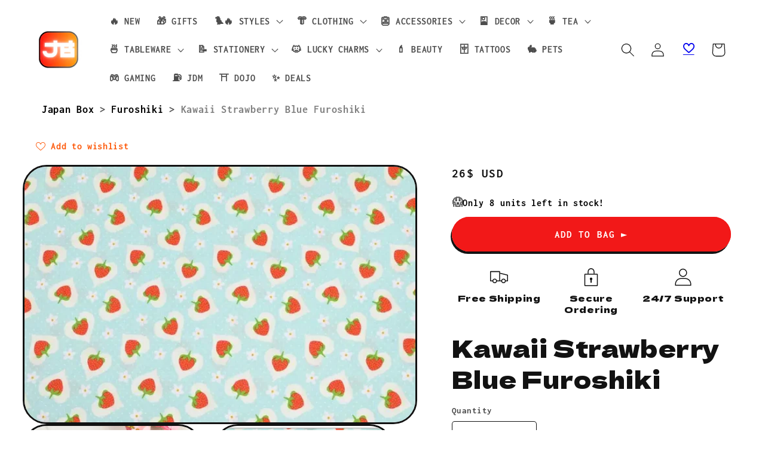

--- FILE ---
content_type: text/html; charset=utf-8
request_url: https://thejapanbox.com/products/kawaii-strawberry-blue-furoshiki
body_size: 99263
content:
<!doctype html>
<html class="js" lang="en">
  <head>
    <meta charset="utf-8">
    <meta http-equiv="X-UA-Compatible" content="IE=edge">
    <meta name="viewport" content="width=device-width,initial-scale=1">
    <meta name="theme-color" content="">
    <link rel="canonical" href="https://thejapanbox.com/products/kawaii-strawberry-blue-furoshiki"><link rel="icon" type="image/png" href="//thejapanbox.com/cdn/shop/files/JB_2c87f590-15ac-4a8e-9972-32e0201d5926.png?crop=center&height=32&v=1688218227&width=32"><link rel="preconnect" href="https://fonts.shopifycdn.com" crossorigin><title>
      Kawaii Strawberry Blue Furoshiki
 &ndash; 🈹 JAPAN BOX</title>

    
      <meta name="description" content="Brighten your gifts with our Kawaii Strawberry Blue Furoshiki! Limited stock—wrap in style today and spread joy with every use!">
    

    

<meta property="og:site_name" content="🈹 JAPAN BOX">
<meta property="og:url" content="https://thejapanbox.com/products/kawaii-strawberry-blue-furoshiki">
<meta property="og:title" content="Kawaii Strawberry Blue Furoshiki">
<meta property="og:type" content="product">
<meta property="og:description" content="Brighten your gifts with our Kawaii Strawberry Blue Furoshiki! Limited stock—wrap in style today and spread joy with every use!"><meta property="og:image" content="http://thejapanbox.com/cdn/shop/files/furoshiki-916.webp?v=1696222587">
  <meta property="og:image:secure_url" content="https://thejapanbox.com/cdn/shop/files/furoshiki-916.webp?v=1696222587">
  <meta property="og:image:width" content="791">
  <meta property="og:image:height" content="517"><meta property="og:price:amount" content="26">
  <meta property="og:price:currency" content="USD"><meta name="twitter:card" content="summary_large_image">
<meta name="twitter:title" content="Kawaii Strawberry Blue Furoshiki">
<meta name="twitter:description" content="Brighten your gifts with our Kawaii Strawberry Blue Furoshiki! Limited stock—wrap in style today and spread joy with every use!">


    <script src="//thejapanbox.com/cdn/shop/t/22/assets/constants.js?v=132983761750457495441719230198" defer="defer"></script>
    <script src="//thejapanbox.com/cdn/shop/t/22/assets/pubsub.js?v=158357773527763999511719230198" defer="defer"></script>
    <script src="//thejapanbox.com/cdn/shop/t/22/assets/global.js?v=88558128918567037191719230198" defer="defer"></script><script src="//thejapanbox.com/cdn/shop/t/22/assets/animations.js?v=88693664871331136111719230197" defer="defer"></script><script>window.performance && window.performance.mark && window.performance.mark('shopify.content_for_header.start');</script><meta id="shopify-digital-wallet" name="shopify-digital-wallet" content="/39836352670/digital_wallets/dialog">
<meta name="shopify-checkout-api-token" content="85925f0c88058c750d50d92ccfacdda9">
<meta id="in-context-paypal-metadata" data-shop-id="39836352670" data-venmo-supported="false" data-environment="production" data-locale="en_US" data-paypal-v4="true" data-currency="USD">
<link rel="alternate" type="application/json+oembed" href="https://thejapanbox.com/products/kawaii-strawberry-blue-furoshiki.oembed">
<script async="async" src="/checkouts/internal/preloads.js?locale=en-US"></script>
<script id="shopify-features" type="application/json">{"accessToken":"85925f0c88058c750d50d92ccfacdda9","betas":["rich-media-storefront-analytics"],"domain":"thejapanbox.com","predictiveSearch":true,"shopId":39836352670,"locale":"en"}</script>
<script>var Shopify = Shopify || {};
Shopify.shop = "womenssandals.myshopify.com";
Shopify.locale = "en";
Shopify.currency = {"active":"USD","rate":"1.0"};
Shopify.country = "US";
Shopify.theme = {"name":"JAPAN BOX","id":138528161950,"schema_name":"Spotlight","schema_version":"15.0.0","theme_store_id":1891,"role":"main"};
Shopify.theme.handle = "null";
Shopify.theme.style = {"id":null,"handle":null};
Shopify.cdnHost = "thejapanbox.com/cdn";
Shopify.routes = Shopify.routes || {};
Shopify.routes.root = "/";</script>
<script type="module">!function(o){(o.Shopify=o.Shopify||{}).modules=!0}(window);</script>
<script>!function(o){function n(){var o=[];function n(){o.push(Array.prototype.slice.apply(arguments))}return n.q=o,n}var t=o.Shopify=o.Shopify||{};t.loadFeatures=n(),t.autoloadFeatures=n()}(window);</script>
<script id="shop-js-analytics" type="application/json">{"pageType":"product"}</script>
<script defer="defer" async type="module" src="//thejapanbox.com/cdn/shopifycloud/shop-js/modules/v2/client.init-shop-cart-sync_BN7fPSNr.en.esm.js"></script>
<script defer="defer" async type="module" src="//thejapanbox.com/cdn/shopifycloud/shop-js/modules/v2/chunk.common_Cbph3Kss.esm.js"></script>
<script defer="defer" async type="module" src="//thejapanbox.com/cdn/shopifycloud/shop-js/modules/v2/chunk.modal_DKumMAJ1.esm.js"></script>
<script type="module">
  await import("//thejapanbox.com/cdn/shopifycloud/shop-js/modules/v2/client.init-shop-cart-sync_BN7fPSNr.en.esm.js");
await import("//thejapanbox.com/cdn/shopifycloud/shop-js/modules/v2/chunk.common_Cbph3Kss.esm.js");
await import("//thejapanbox.com/cdn/shopifycloud/shop-js/modules/v2/chunk.modal_DKumMAJ1.esm.js");

  window.Shopify.SignInWithShop?.initShopCartSync?.({"fedCMEnabled":true,"windoidEnabled":true});

</script>
<script>(function() {
  var isLoaded = false;
  function asyncLoad() {
    if (isLoaded) return;
    isLoaded = true;
    var urls = ["https:\/\/static.klaviyo.com\/onsite\/js\/Xhmw6U\/klaviyo.js?company_id=Xhmw6U\u0026shop=womenssandals.myshopify.com","https:\/\/wiser.expertvillagemedia.com\/assets\/js\/wiser_script.js?shop=womenssandals.myshopify.com","\/\/cdn.shopify.com\/proxy\/5f4c77648bfa9f0fdb8318339f1a82b9b2cb6c78826e5f7b818e34a834315170\/ultimaterecentlyviewed.com\/script_tag.min.js?shop=womenssandals.myshopify.com\u0026sp-cache-control=cHVibGljLCBtYXgtYWdlPTkwMA","https:\/\/ecommerce-editor-connector.live.gelato.tech\/ecommerce-editor\/v1\/shopify.esm.js?c=c3c2c8ef-feff-4e81-8b9e-5fb940d09244\u0026s=7a464b4f-338c-4a20-b2e9-fb48f6e68d73\u0026shop=womenssandals.myshopify.com","\/\/cdn.shopify.com\/proxy\/e236378959f149f35219d9ba944ec1161ca58b66b3f21e585a63147b9d0b9a27\/api.goaffpro.com\/loader.js?shop=womenssandals.myshopify.com\u0026sp-cache-control=cHVibGljLCBtYXgtYWdlPTkwMA"];
    for (var i = 0; i < urls.length; i++) {
      var s = document.createElement('script');
      s.type = 'text/javascript';
      s.async = true;
      s.src = urls[i];
      var x = document.getElementsByTagName('script')[0];
      x.parentNode.insertBefore(s, x);
    }
  };
  if(window.attachEvent) {
    window.attachEvent('onload', asyncLoad);
  } else {
    window.addEventListener('load', asyncLoad, false);
  }
})();</script>
<script id="__st">var __st={"a":39836352670,"offset":-28800,"reqid":"360b030d-33b0-4bbd-b262-7321179b3800-1770060882","pageurl":"thejapanbox.com\/products\/kawaii-strawberry-blue-furoshiki","u":"6a50418098de","p":"product","rtyp":"product","rid":7539806175390};</script>
<script>window.ShopifyPaypalV4VisibilityTracking = true;</script>
<script id="captcha-bootstrap">!function(){'use strict';const t='contact',e='account',n='new_comment',o=[[t,t],['blogs',n],['comments',n],[t,'customer']],c=[[e,'customer_login'],[e,'guest_login'],[e,'recover_customer_password'],[e,'create_customer']],r=t=>t.map((([t,e])=>`form[action*='/${t}']:not([data-nocaptcha='true']) input[name='form_type'][value='${e}']`)).join(','),a=t=>()=>t?[...document.querySelectorAll(t)].map((t=>t.form)):[];function s(){const t=[...o],e=r(t);return a(e)}const i='password',u='form_key',d=['recaptcha-v3-token','g-recaptcha-response','h-captcha-response',i],f=()=>{try{return window.sessionStorage}catch{return}},m='__shopify_v',_=t=>t.elements[u];function p(t,e,n=!1){try{const o=window.sessionStorage,c=JSON.parse(o.getItem(e)),{data:r}=function(t){const{data:e,action:n}=t;return t[m]||n?{data:e,action:n}:{data:t,action:n}}(c);for(const[e,n]of Object.entries(r))t.elements[e]&&(t.elements[e].value=n);n&&o.removeItem(e)}catch(o){console.error('form repopulation failed',{error:o})}}const l='form_type',E='cptcha';function T(t){t.dataset[E]=!0}const w=window,h=w.document,L='Shopify',v='ce_forms',y='captcha';let A=!1;((t,e)=>{const n=(g='f06e6c50-85a8-45c8-87d0-21a2b65856fe',I='https://cdn.shopify.com/shopifycloud/storefront-forms-hcaptcha/ce_storefront_forms_captcha_hcaptcha.v1.5.2.iife.js',D={infoText:'Protected by hCaptcha',privacyText:'Privacy',termsText:'Terms'},(t,e,n)=>{const o=w[L][v],c=o.bindForm;if(c)return c(t,g,e,D).then(n);var r;o.q.push([[t,g,e,D],n]),r=I,A||(h.body.append(Object.assign(h.createElement('script'),{id:'captcha-provider',async:!0,src:r})),A=!0)});var g,I,D;w[L]=w[L]||{},w[L][v]=w[L][v]||{},w[L][v].q=[],w[L][y]=w[L][y]||{},w[L][y].protect=function(t,e){n(t,void 0,e),T(t)},Object.freeze(w[L][y]),function(t,e,n,w,h,L){const[v,y,A,g]=function(t,e,n){const i=e?o:[],u=t?c:[],d=[...i,...u],f=r(d),m=r(i),_=r(d.filter((([t,e])=>n.includes(e))));return[a(f),a(m),a(_),s()]}(w,h,L),I=t=>{const e=t.target;return e instanceof HTMLFormElement?e:e&&e.form},D=t=>v().includes(t);t.addEventListener('submit',(t=>{const e=I(t);if(!e)return;const n=D(e)&&!e.dataset.hcaptchaBound&&!e.dataset.recaptchaBound,o=_(e),c=g().includes(e)&&(!o||!o.value);(n||c)&&t.preventDefault(),c&&!n&&(function(t){try{if(!f())return;!function(t){const e=f();if(!e)return;const n=_(t);if(!n)return;const o=n.value;o&&e.removeItem(o)}(t);const e=Array.from(Array(32),(()=>Math.random().toString(36)[2])).join('');!function(t,e){_(t)||t.append(Object.assign(document.createElement('input'),{type:'hidden',name:u})),t.elements[u].value=e}(t,e),function(t,e){const n=f();if(!n)return;const o=[...t.querySelectorAll(`input[type='${i}']`)].map((({name:t})=>t)),c=[...d,...o],r={};for(const[a,s]of new FormData(t).entries())c.includes(a)||(r[a]=s);n.setItem(e,JSON.stringify({[m]:1,action:t.action,data:r}))}(t,e)}catch(e){console.error('failed to persist form',e)}}(e),e.submit())}));const S=(t,e)=>{t&&!t.dataset[E]&&(n(t,e.some((e=>e===t))),T(t))};for(const o of['focusin','change'])t.addEventListener(o,(t=>{const e=I(t);D(e)&&S(e,y())}));const B=e.get('form_key'),M=e.get(l),P=B&&M;t.addEventListener('DOMContentLoaded',(()=>{const t=y();if(P)for(const e of t)e.elements[l].value===M&&p(e,B);[...new Set([...A(),...v().filter((t=>'true'===t.dataset.shopifyCaptcha))])].forEach((e=>S(e,t)))}))}(h,new URLSearchParams(w.location.search),n,t,e,['guest_login'])})(!0,!0)}();</script>
<script integrity="sha256-4kQ18oKyAcykRKYeNunJcIwy7WH5gtpwJnB7kiuLZ1E=" data-source-attribution="shopify.loadfeatures" defer="defer" src="//thejapanbox.com/cdn/shopifycloud/storefront/assets/storefront/load_feature-a0a9edcb.js" crossorigin="anonymous"></script>
<script data-source-attribution="shopify.dynamic_checkout.dynamic.init">var Shopify=Shopify||{};Shopify.PaymentButton=Shopify.PaymentButton||{isStorefrontPortableWallets:!0,init:function(){window.Shopify.PaymentButton.init=function(){};var t=document.createElement("script");t.src="https://thejapanbox.com/cdn/shopifycloud/portable-wallets/latest/portable-wallets.en.js",t.type="module",document.head.appendChild(t)}};
</script>
<script data-source-attribution="shopify.dynamic_checkout.buyer_consent">
  function portableWalletsHideBuyerConsent(e){var t=document.getElementById("shopify-buyer-consent"),n=document.getElementById("shopify-subscription-policy-button");t&&n&&(t.classList.add("hidden"),t.setAttribute("aria-hidden","true"),n.removeEventListener("click",e))}function portableWalletsShowBuyerConsent(e){var t=document.getElementById("shopify-buyer-consent"),n=document.getElementById("shopify-subscription-policy-button");t&&n&&(t.classList.remove("hidden"),t.removeAttribute("aria-hidden"),n.addEventListener("click",e))}window.Shopify?.PaymentButton&&(window.Shopify.PaymentButton.hideBuyerConsent=portableWalletsHideBuyerConsent,window.Shopify.PaymentButton.showBuyerConsent=portableWalletsShowBuyerConsent);
</script>
<script data-source-attribution="shopify.dynamic_checkout.cart.bootstrap">document.addEventListener("DOMContentLoaded",(function(){function t(){return document.querySelector("shopify-accelerated-checkout-cart, shopify-accelerated-checkout")}if(t())Shopify.PaymentButton.init();else{new MutationObserver((function(e,n){t()&&(Shopify.PaymentButton.init(),n.disconnect())})).observe(document.body,{childList:!0,subtree:!0})}}));
</script>
<link id="shopify-accelerated-checkout-styles" rel="stylesheet" media="screen" href="https://thejapanbox.com/cdn/shopifycloud/portable-wallets/latest/accelerated-checkout-backwards-compat.css" crossorigin="anonymous">
<style id="shopify-accelerated-checkout-cart">
        #shopify-buyer-consent {
  margin-top: 1em;
  display: inline-block;
  width: 100%;
}

#shopify-buyer-consent.hidden {
  display: none;
}

#shopify-subscription-policy-button {
  background: none;
  border: none;
  padding: 0;
  text-decoration: underline;
  font-size: inherit;
  cursor: pointer;
}

#shopify-subscription-policy-button::before {
  box-shadow: none;
}

      </style>
<script id="sections-script" data-sections="header" defer="defer" src="//thejapanbox.com/cdn/shop/t/22/compiled_assets/scripts.js?v=39242"></script>
<script>window.performance && window.performance.mark && window.performance.mark('shopify.content_for_header.end');</script>


    <style data-shopify>
      @font-face {
  font-family: Inconsolata;
  font-weight: 700;
  font-style: normal;
  font-display: swap;
  src: url("//thejapanbox.com/cdn/fonts/inconsolata/inconsolata_n7.42ffb2ea5578e6e88edd291e392dab233d946720.woff2") format("woff2"),
       url("//thejapanbox.com/cdn/fonts/inconsolata/inconsolata_n7.f8fd13bf56b4d5d5891a97e9dc61ee446a880def.woff") format("woff");
}

      @font-face {
  font-family: Inconsolata;
  font-weight: 700;
  font-style: normal;
  font-display: swap;
  src: url("//thejapanbox.com/cdn/fonts/inconsolata/inconsolata_n7.42ffb2ea5578e6e88edd291e392dab233d946720.woff2") format("woff2"),
       url("//thejapanbox.com/cdn/fonts/inconsolata/inconsolata_n7.f8fd13bf56b4d5d5891a97e9dc61ee446a880def.woff") format("woff");
}

      
      
      @font-face {
  font-family: "Dela Gothic One";
  font-weight: 400;
  font-style: normal;
  font-display: swap;
  src: url("//thejapanbox.com/cdn/fonts/dela_gothic_one/delagothicone_n4.ba42e34f7ce5de231a79c7aeb381fd0f2e2ad113.woff2") format("woff2"),
       url("//thejapanbox.com/cdn/fonts/dela_gothic_one/delagothicone_n4.cc62ac293474843dbccea653d0df6488615e900b.woff") format("woff");
}


      
        :root,
        .color-scheme-1 {
          --color-background: 255,255,255;
        
          --gradient-background: #ffffff;
        

        

        --color-foreground: 18,18,18;
        --color-background-contrast: 191,191,191;
        --color-shadow: 18,18,18;
        --color-button: 242,24,24;
        --color-button-text: 255,255,255;
        --color-secondary-button: 255,255,255;
        --color-secondary-button-text: 18,18,18;
        --color-link: 18,18,18;
        --color-badge-foreground: 18,18,18;
        --color-badge-background: 255,255,255;
        --color-badge-border: 18,18,18;
        --payment-terms-background-color: rgb(255 255 255);
      }
      
        
        .color-scheme-2 {
          --color-background: 243,243,243;
        
          --gradient-background: #f3f3f3;
        

        

        --color-foreground: 18,18,18;
        --color-background-contrast: 179,179,179;
        --color-shadow: 18,18,18;
        --color-button: 18,18,18;
        --color-button-text: 243,243,243;
        --color-secondary-button: 243,243,243;
        --color-secondary-button-text: 18,18,18;
        --color-link: 18,18,18;
        --color-badge-foreground: 18,18,18;
        --color-badge-background: 243,243,243;
        --color-badge-border: 18,18,18;
        --payment-terms-background-color: rgb(243 243 243);
      }
      
        
        .color-scheme-3 {
          --color-background: 29,30,33;
        
          --gradient-background: #1d1e21;
        

        

        --color-foreground: 255,255,255;
        --color-background-contrast: 41,42,47;
        --color-shadow: 18,18,18;
        --color-button: 255,255,255;
        --color-button-text: 18,18,18;
        --color-secondary-button: 29,30,33;
        --color-secondary-button-text: 255,255,255;
        --color-link: 255,255,255;
        --color-badge-foreground: 255,255,255;
        --color-badge-background: 29,30,33;
        --color-badge-border: 255,255,255;
        --payment-terms-background-color: rgb(29 30 33);
      }
      
        
        .color-scheme-4 {
          --color-background: 0,0,0;
        
          --gradient-background: #000000;
        

        

        --color-foreground: 255,255,255;
        --color-background-contrast: 128,128,128;
        --color-shadow: 18,18,18;
        --color-button: 255,255,255;
        --color-button-text: 18,18,18;
        --color-secondary-button: 0,0,0;
        --color-secondary-button-text: 255,255,255;
        --color-link: 255,255,255;
        --color-badge-foreground: 255,255,255;
        --color-badge-background: 0,0,0;
        --color-badge-border: 255,255,255;
        --payment-terms-background-color: rgb(0 0 0);
      }
      
        
        .color-scheme-5 {
          --color-background: 221,15,15;
        
          --gradient-background: #dd0f0f;
        

        

        --color-foreground: 255,255,255;
        --color-background-contrast: 102,7,7;
        --color-shadow: 32,34,2;
        --color-button: 255,255,255;
        --color-button-text: 221,15,15;
        --color-secondary-button: 221,15,15;
        --color-secondary-button-text: 255,255,255;
        --color-link: 255,255,255;
        --color-badge-foreground: 255,255,255;
        --color-badge-background: 221,15,15;
        --color-badge-border: 255,255,255;
        --payment-terms-background-color: rgb(221 15 15);
      }
      
        
        .color-scheme-fc17e708-6224-42e3-85eb-ae9719009d52 {
          --color-background: 255,255,255;
        
          --gradient-background: linear-gradient(127deg, rgba(230, 227, 227, 1) 11%, rgba(247, 242, 242, 1) 81%);
        

        

        --color-foreground: 0,0,0;
        --color-background-contrast: 191,191,191;
        --color-shadow: 0,0,0;
        --color-button: 242,24,24;
        --color-button-text: 255,255,255;
        --color-secondary-button: 255,255,255;
        --color-secondary-button-text: 242,24,24;
        --color-link: 242,24,24;
        --color-badge-foreground: 0,0,0;
        --color-badge-background: 255,255,255;
        --color-badge-border: 0,0,0;
        --payment-terms-background-color: rgb(255 255 255);
      }
      
        
        .color-scheme-4fb05544-7549-4147-8a56-be90da7121d4 {
          --color-background: 255,255,255;
        
          --gradient-background: radial-gradient(rgba(255, 228, 49, 1), rgba(248, 8, 8, 1) 100%);
        

        

        --color-foreground: 255,255,255;
        --color-background-contrast: 191,191,191;
        --color-shadow: 18,18,18;
        --color-button: 242,24,24;
        --color-button-text: 255,255,255;
        --color-secondary-button: 255,255,255;
        --color-secondary-button-text: 18,18,18;
        --color-link: 18,18,18;
        --color-badge-foreground: 255,255,255;
        --color-badge-background: 255,255,255;
        --color-badge-border: 255,255,255;
        --payment-terms-background-color: rgb(255 255 255);
      }
      
        
        .color-scheme-e1d4cb08-4e46-4a25-a4d9-a8b2df548038 {
          --color-background: 32,199,95;
        
          --gradient-background: #20c75f;
        

        

        --color-foreground: 255,255,255;
        --color-background-contrast: 14,89,43;
        --color-shadow: 18,18,18;
        --color-button: 242,24,24;
        --color-button-text: 255,255,255;
        --color-secondary-button: 32,199,95;
        --color-secondary-button-text: 18,18,18;
        --color-link: 18,18,18;
        --color-badge-foreground: 255,255,255;
        --color-badge-background: 32,199,95;
        --color-badge-border: 255,255,255;
        --payment-terms-background-color: rgb(32 199 95);
      }
      
        
        .color-scheme-6314cf21-5221-4342-84a7-14c58cdb6730 {
          --color-background: 255,255,255;
        
          --gradient-background: linear-gradient(46deg, rgba(52, 133, 236, 1) 13%, rgba(170, 248, 246, 1) 86%);
        

        

        --color-foreground: 55,65,253;
        --color-background-contrast: 191,191,191;
        --color-shadow: 18,18,18;
        --color-button: 242,24,24;
        --color-button-text: 255,255,255;
        --color-secondary-button: 255,255,255;
        --color-secondary-button-text: 18,18,18;
        --color-link: 18,18,18;
        --color-badge-foreground: 55,65,253;
        --color-badge-background: 255,255,255;
        --color-badge-border: 55,65,253;
        --payment-terms-background-color: rgb(255 255 255);
      }
      
        
        .color-scheme-d46a921d-c258-454b-8dbe-03ad6bc7aeae {
          --color-background: 255,255,255;
        
          --gradient-background: radial-gradient(rgba(255, 154, 98, 1), rgba(255, 204, 75, 1) 100%);
        

        

        --color-foreground: 18,18,18;
        --color-background-contrast: 191,191,191;
        --color-shadow: 18,18,18;
        --color-button: 242,24,24;
        --color-button-text: 255,255,255;
        --color-secondary-button: 255,255,255;
        --color-secondary-button-text: 18,18,18;
        --color-link: 18,18,18;
        --color-badge-foreground: 18,18,18;
        --color-badge-background: 255,255,255;
        --color-badge-border: 18,18,18;
        --payment-terms-background-color: rgb(255 255 255);
      }
      
        
        .color-scheme-4329baf4-43b4-47bc-a5ea-eacdec298dda {
          --color-background: 255,255,255;
        
          --gradient-background: #ffffff;
        

        

        --color-foreground: 18,18,18;
        --color-background-contrast: 191,191,191;
        --color-shadow: 18,18,18;
        --color-button: 242,24,24;
        --color-button-text: 255,255,255;
        --color-secondary-button: 255,255,255;
        --color-secondary-button-text: 18,18,18;
        --color-link: 18,18,18;
        --color-badge-foreground: 18,18,18;
        --color-badge-background: 255,255,255;
        --color-badge-border: 18,18,18;
        --payment-terms-background-color: rgb(255 255 255);
      }
      
        
        .color-scheme-b09f6ec0-3f03-4e8b-8d17-4e900d9540fd {
          --color-background: 255,255,255;
        
          --gradient-background: #ffffff;
        

        

        --color-foreground: 18,18,18;
        --color-background-contrast: 191,191,191;
        --color-shadow: 18,18,18;
        --color-button: 242,24,24;
        --color-button-text: 255,255,255;
        --color-secondary-button: 255,255,255;
        --color-secondary-button-text: 18,18,18;
        --color-link: 18,18,18;
        --color-badge-foreground: 18,18,18;
        --color-badge-background: 255,255,255;
        --color-badge-border: 18,18,18;
        --payment-terms-background-color: rgb(255 255 255);
      }
      

      body, .color-scheme-1, .color-scheme-2, .color-scheme-3, .color-scheme-4, .color-scheme-5, .color-scheme-fc17e708-6224-42e3-85eb-ae9719009d52, .color-scheme-4fb05544-7549-4147-8a56-be90da7121d4, .color-scheme-e1d4cb08-4e46-4a25-a4d9-a8b2df548038, .color-scheme-6314cf21-5221-4342-84a7-14c58cdb6730, .color-scheme-d46a921d-c258-454b-8dbe-03ad6bc7aeae, .color-scheme-4329baf4-43b4-47bc-a5ea-eacdec298dda, .color-scheme-b09f6ec0-3f03-4e8b-8d17-4e900d9540fd {
        color: rgba(var(--color-foreground), 0.75);
        background-color: rgb(var(--color-background));
      }

      :root {
        --font-body-family: Inconsolata, monospace;
        --font-body-style: normal;
        --font-body-weight: 700;
        --font-body-weight-bold: 1000;

        --font-heading-family: "Dela Gothic One", sans-serif;
        --font-heading-style: normal;
        --font-heading-weight: 400;

        --font-body-scale: 1.15;
        --font-heading-scale: 0.8695652173913043;

        --media-padding: px;
        --media-border-opacity: 1.0;
        --media-border-width: 3px;
        --media-radius: 40px;
        --media-shadow-opacity: 1.0;
        --media-shadow-horizontal-offset: 0px;
        --media-shadow-vertical-offset: 4px;
        --media-shadow-blur-radius: 0px;
        --media-shadow-visible: 1;

        --page-width: 160rem;
        --page-width-margin: 0rem;

        --product-card-image-padding: 0.0rem;
        --product-card-corner-radius: 1.0rem;
        --product-card-text-alignment: center;
        --product-card-border-width: 0.2rem;
        --product-card-border-opacity: 1.0;
        --product-card-shadow-opacity: 1.0;
        --product-card-shadow-visible: 1;
        --product-card-shadow-horizontal-offset: 0.0rem;
        --product-card-shadow-vertical-offset: 0.4rem;
        --product-card-shadow-blur-radius: 0.0rem;

        --collection-card-image-padding: 0.0rem;
        --collection-card-corner-radius: 1.6rem;
        --collection-card-text-alignment: left;
        --collection-card-border-width: 0.2rem;
        --collection-card-border-opacity: 1.0;
        --collection-card-shadow-opacity: 1.0;
        --collection-card-shadow-visible: 1;
        --collection-card-shadow-horizontal-offset: 0.0rem;
        --collection-card-shadow-vertical-offset: 0.4rem;
        --collection-card-shadow-blur-radius: 0.0rem;

        --blog-card-image-padding: 0.0rem;
        --blog-card-corner-radius: 1.6rem;
        --blog-card-text-alignment: left;
        --blog-card-border-width: 0.0rem;
        --blog-card-border-opacity: 0.1;
        --blog-card-shadow-opacity: 0.0;
        --blog-card-shadow-visible: 0;
        --blog-card-shadow-horizontal-offset: 0.0rem;
        --blog-card-shadow-vertical-offset: 0.4rem;
        --blog-card-shadow-blur-radius: 0.5rem;

        --badge-corner-radius: 0.4rem;

        --popup-border-width: 1px;
        --popup-border-opacity: 1.0;
        --popup-corner-radius: 28px;
        --popup-shadow-opacity: 1.0;
        --popup-shadow-horizontal-offset: 0px;
        --popup-shadow-vertical-offset: 4px;
        --popup-shadow-blur-radius: 0px;

        --drawer-border-width: 1px;
        --drawer-border-opacity: 0.1;
        --drawer-shadow-opacity: 0.0;
        --drawer-shadow-horizontal-offset: 0px;
        --drawer-shadow-vertical-offset: 4px;
        --drawer-shadow-blur-radius: 5px;

        --spacing-sections-desktop: 8px;
        --spacing-sections-mobile: 8px;

        --grid-desktop-vertical-spacing: 40px;
        --grid-desktop-horizontal-spacing: 40px;
        --grid-mobile-vertical-spacing: 20px;
        --grid-mobile-horizontal-spacing: 20px;

        --text-boxes-border-opacity: 1.0;
        --text-boxes-border-width: 2px;
        --text-boxes-radius: 24px;
        --text-boxes-shadow-opacity: 1.0;
        --text-boxes-shadow-visible: 1;
        --text-boxes-shadow-horizontal-offset: 4px;
        --text-boxes-shadow-vertical-offset: 4px;
        --text-boxes-shadow-blur-radius: 0px;

        --buttons-radius: 40px;
        --buttons-radius-outset: 43px;
        --buttons-border-width: 3px;
        --buttons-border-opacity: 1.0;
        --buttons-shadow-opacity: 1.0;
        --buttons-shadow-visible: 1;
        --buttons-shadow-horizontal-offset: -2px;
        --buttons-shadow-vertical-offset: 4px;
        --buttons-shadow-blur-radius: 0px;
        --buttons-border-offset: 0.3px;

        --inputs-radius: 4px;
        --inputs-border-width: 1px;
        --inputs-border-opacity: 1.0;
        --inputs-shadow-opacity: 1.0;
        --inputs-shadow-horizontal-offset: 0px;
        --inputs-margin-offset: 4px;
        --inputs-shadow-vertical-offset: 4px;
        --inputs-shadow-blur-radius: 0px;
        --inputs-radius-outset: 5px;

        --variant-pills-radius: 10px;
        --variant-pills-border-width: 1px;
        --variant-pills-border-opacity: 0.55;
        --variant-pills-shadow-opacity: 1.0;
        --variant-pills-shadow-horizontal-offset: 0px;
        --variant-pills-shadow-vertical-offset: 4px;
        --variant-pills-shadow-blur-radius: 0px;
      }

      *,
      *::before,
      *::after {
        box-sizing: inherit;
      }

      html {
        box-sizing: border-box;
        font-size: calc(var(--font-body-scale) * 62.5%);
        height: 100%;
      }

      body {
        display: grid;
        grid-template-rows: auto auto 1fr auto;
        grid-template-columns: 100%;
        min-height: 100%;
        margin: 0;
        font-size: 1.5rem;
        letter-spacing: 0.06rem;
        line-height: calc(1 + 0.8 / var(--font-body-scale));
        font-family: var(--font-body-family);
        font-style: var(--font-body-style);
        font-weight: var(--font-body-weight);
      }

      @media screen and (min-width: 750px) {
        body {
          font-size: 1.6rem;
        }
      }
    </style>

    <link href="//thejapanbox.com/cdn/shop/t/22/assets/base.css?v=155294859434750486431719230197" rel="stylesheet" type="text/css" media="all" />

      <link rel="preload" as="font" href="//thejapanbox.com/cdn/fonts/inconsolata/inconsolata_n7.42ffb2ea5578e6e88edd291e392dab233d946720.woff2" type="font/woff2" crossorigin>
      

      <link rel="preload" as="font" href="//thejapanbox.com/cdn/fonts/dela_gothic_one/delagothicone_n4.ba42e34f7ce5de231a79c7aeb381fd0f2e2ad113.woff2" type="font/woff2" crossorigin>
      
<link href="//thejapanbox.com/cdn/shop/t/22/assets/component-localization-form.css?v=120620094879297847921719230198" rel="stylesheet" type="text/css" media="all" />
      <script src="//thejapanbox.com/cdn/shop/t/22/assets/localization-form.js?v=144176611646395275351719230198" defer="defer"></script><link
        rel="stylesheet"
        href="//thejapanbox.com/cdn/shop/t/22/assets/component-predictive-search.css?v=118923337488134913561719230198"
        media="print"
        onload="this.media='all'"
      ><script>
      if (Shopify.designMode) {
        document.documentElement.classList.add('shopify-design-mode');
      }
    </script>

    <style>
  ol, ul {
    list-style: none;
    margin: 0;
    padding: 0;
  }
  .cursor-pointer {
    cursor: pointer;
  }
  .absolute {
    position: absolute;
  }
  .relative {
    position: relative;
  }
  .inset-0 {
    inset: 0px;
  }
  .left-1\/2 {
    left: 50%;
  }
  .top-1\/2 {
    top: 50%;
  }
  .mx-auto {
    margin-left: auto;
    margin-right: auto;
  }
  .ml-4 {
    margin-left: 1rem;
  }
  .flex {
    display: flex;
  }
  .h-6 {
    height: 1.5rem;
  }
  .min-h-screen {
    min-height: 100vh;
  }
  .w-6 {
    width: 1.5rem;
  }
  .max-w-lg {
    max-width: 32rem;
  }
  .max-w-md {
    max-width: 28rem;
  }
  .max-w-none {
    max-width: none;
  }
  .flex-none {
    flex: none;
  }
  .-translate-x-1\/2 {
    --tw-translate-x: -50%;
    transform: translate(var(--tw-translate-x), var(--tw-translate-y)) rotate(var(--tw-rotate)) skewX(var(--tw-skew-x)) skewY(var(--tw-skew-y)) scaleX(var(--tw-scale-x)) scaleY(var(--tw-scale-y));
  }
  .-translate-y-1\/2 {
    --tw-translate-y: -50%;
    transform: translate(var(--tw-translate-x), var(--tw-translate-y)) rotate(var(--tw-rotate)) skewX(var(--tw-skew-x)) skewY(var(--tw-skew-y)) scaleX(var(--tw-scale-x)) scaleY(var(--tw-scale-y));
  }
  .flex-col {
    flex-direction: column;
  }
  .items-center {
    align-items: center;
  }
  .justify-center {
    justify-content: center;
  }
  .space-y-4 > :not([hidden]) ~ :not([hidden]) {
    --tw-space-y-reverse: 0;
    margin-top: calc(1rem * calc(1 - var(--tw-space-y-reverse)));
    margin-bottom: calc(1rem * var(--tw-space-y-reverse));
  }
  .space-y-6 > :not([hidden]) ~ :not([hidden]) {
    --tw-space-y-reverse: 0;
    margin-top: calc(1.5rem * calc(1 - var(--tw-space-y-reverse)));
    margin-bottom: calc(1.5rem * var(--tw-space-y-reverse));
  }
  .divide-y > :not([hidden]) ~ :not([hidden]) {
    --tw-divide-y-reverse: 0;
    border-top-width: calc(1px * calc(1 - var(--tw-divide-y-reverse)));
    border-bottom-width: calc(1px * var(--tw-divide-y-reverse));
  }
  .divide-gray-300\/50 > :not([hidden]) ~ :not([hidden]) {
    border-color: rgb(209 213 219 / 0.5);
  }
  .overflow-hidden {
    overflow: hidden;
  }
  .rounded-lg {
    border-radius: 0.5rem;
  }
  .bg-gray-50 {
    --tw-bg-opacity: 1;
    background-color: rgb(249 250 251 / var(--tw-bg-opacity));
  }
  .bg-white {
    --tw-bg-opacity: 1;
    background-color: rgb(255 255 255 / var(--tw-bg-opacity));
  }
  .bg-\[url\(\/img\/grid\.svg\)\] {
    background-image: url(/img/grid.svg);
  }
  .bg-center {
    background-position: center;
  }
  .fill-sky-100 {
    fill: #e0f2fe;
  }
  .stroke-sky-500 {
    stroke: #0ea5e9;
  }
  .stroke-2 {
    stroke-width: 2;
  }
  .px-10 {
    padding-left: 2.5rem;
    padding-right: 2.5rem;
  }
  .px-6 {
    padding-left: 1.5rem;
    padding-right: 1.5rem;
  }
  .py-12 {
    padding-top: 3rem;
    padding-bottom: 3rem;
  }
  .py-6 {
    padding-top: 1.5rem;
    padding-bottom: 1.5rem;
  }
  .py-8 {
    padding-top: 2rem;
    padding-bottom: 2rem;
  }
  .pb-8 {
    padding-bottom: 2rem;
  }
  .pt-10 {
    padding-top: 2.5rem;
  }
  .pt-8 {
    padding-top: 2rem;
  }
  .text-base {
    font-size: 1rem;
    line-height: 1.5rem;
  }
  .text-sm {
    font-size: 0.875rem;
    line-height: 1.25rem;
  }
  .font-bold {
    font-weight: 700;
  }
  .font-semibold {
    font-weight: 600;
  }
  .leading-7 {
    line-height: 1.75rem;
  }
  .text-gray-600 {
    --tw-text-opacity: 1;
    color: rgb(75 85 99 / var(--tw-text-opacity));
  }
  .text-gray-900 {
    --tw-text-opacity: 1;
    color: rgb(17 24 39 / var(--tw-text-opacity));
  }
  .text-sky-500 {
    --tw-text-opacity: 1;
    color: rgb(14 165 233 / var(--tw-text-opacity));
  }
  .text-sky-600 {
    --tw-text-opacity: 1;
    color: rgb(2 132 199 / var(--tw-text-opacity));
  }
  .shadow-xl {
    --tw-shadow: 0 20px 25px -5px rgb(0 0 0 / 0.1), 0 8px 10px -6px rgb(0 0 0 / 0.1);
    --tw-shadow-colored: 0 20px 25px -5px var(--tw-shadow-color), 0 8px 10px -6px var(--tw-shadow-color);
    box-shadow: var(--tw-ring-offset-shadow, 0 0 #0000), var(--tw-ring-shadow, 0 0 #0000), var(--tw-shadow);
  }
  .ring-1 {
    --tw-ring-offset-shadow: var(--tw-ring-inset) 0 0 0 var(--tw-ring-offset-width) var(--tw-ring-offset-color);
    --tw-ring-shadow: var(--tw-ring-inset) 0 0 0 calc(1px + var(--tw-ring-offset-width)) var(--tw-ring-color);
    box-shadow: var(--tw-ring-offset-shadow), var(--tw-ring-shadow), var(--tw-shadow, 0 0 #0000);
  }
  .ring-gray-900\/5 {
    --tw-ring-color: rgb(17 24 39 / 0.05);
  }
  .\[mask-image\:linear-gradient\(180deg\2c white\2c rgba\(255\2c 255\2c 255\2c 0\)\)\] {
    -webkit-mask-image: linear-gradient(180deg,white,rgba(255,255,255,0));
    mask-image: linear-gradient(180deg,white,rgba(255,255,255,0));
  }
  .hover\:text-sky-600:hover {
    --tw-text-opacity: 1;
    color: rgb(2 132 199 / var(--tw-text-opacity));
  }
  @media (min-width: 640px) {
    .sm\:mx-auto {
      margin-left: auto;
      margin-right: auto;
    }
    .sm\:max-w-lg {
      max-width: 32rem;
    }
    .sm\:rounded-lg {
      border-radius: 0.5rem;
    }
    .sm\:px-10 {
      padding-left: 2.5rem;
      padding-right: 2.5rem;
    }
    .sm\:py-12 {
      padding-top: 3rem;
      padding-bottom: 3rem;
    }
  }

</style>
<script>
  function toggleAccordion(button) {
    const content = button.nextElementSibling
    const icon = button.querySelector('.chevron')
  
    if (content.style.maxHeight && content.style.maxHeight !== '0px') {
      content.style.maxHeight = '0px'
      icon.style.transform = 'rotate(0deg)'
    } else {
      content.style.maxHeight = `${content.scrollHeight}px`
      icon.style.transform = 'rotate(180deg)'
    }
  }

  function toggleReviewText(button) {
    const reviewContent = button.previousElementSibling
    const truncatedText = reviewContent.querySelector('.truncated')
    const fullText = reviewContent.querySelector('.full')
    const isExpanded = fullText.classList.contains('hidden')
  
    truncatedText.classList.toggle('hidden')
    fullText.classList.toggle('hidden')
  
    button.textContent = isExpanded ? 'Show less' : 'Show more'
  }
</script>
  <script type="text/javascript">if(typeof window.hulkappsWishlist === 'undefined') {
        window.hulkappsWishlist = {};
        }
        window.hulkappsWishlist.baseURL = '/apps/advanced-wishlist/api';
        window.hulkappsWishlist.hasAppBlockSupport = '1';
        </script>
<!-- BEGIN app block: shopify://apps/seo-king/blocks/seo-king-jsonld-faqpage/4aa30173-495d-4e49-b377-c5ee4024262f -->
    
	



<!-- END app block --><!-- BEGIN app block: shopify://apps/seo-on-blog/blocks/avada-seoon-setting/a45c3e67-be9f-4255-a194-b255a24f37c9 --><!-- BEGIN app snippet: avada-seoon-robot --><!-- Avada SEOOn Robot -->





<!-- END app snippet -->
<!-- BEGIN app snippet: avada-seoon-social --><!-- Avada SEOOn Social -->



<!-- END app snippet -->
<!-- BEGIN app snippet: avada-seoon-gsd --><!-- END app snippet -->
<!-- BEGIN app snippet: avada-seoon-custom-css --> <!-- END app snippet -->
<!-- BEGIN app snippet: avada-seoon-faqs-gsd -->

<!-- END app snippet -->
<!-- BEGIN app snippet: avada-seoon-page-tag --><!-- Avada SEOOn Page Tag -->
<!-- BEGIN app snippet: avada-seoon-robot --><!-- Avada SEOOn Robot -->





<!-- END app snippet -->

<link href="//cdn.shopify.com/extensions/019b2f73-0fda-7492-9f0c-984659b366db/seoon-blog-107/assets/page-tag.css" rel="stylesheet" type="text/css" media="all" />
<!-- END Avada SEOOn Page Tag -->
<!-- END app snippet -->
<!-- BEGIN app snippet: avada-seoon-recipe-gsd -->

<!-- END app snippet -->
<!-- BEGIN app snippet: avada-seoon-protect-content --><!-- Avada SEOOn Protect Content --><!--End Avada SEOOn Protect Content -->
<!-- END app snippet -->

<!-- END app block --><!-- BEGIN app block: shopify://apps/seo-king/blocks/seo-king-jsonld-products/4aa30173-495d-4e49-b377-c5ee4024262f -->

	
    <script type="application/ld+json">[{"@context":"https://schema.org/","@type":"Product","productID":"7539806175390","mainEntityOfPage":"https://thejapanbox.com/products/kawaii-strawberry-blue-furoshiki","name":"Kawaii Strawberry Blue Furoshiki","description":"Brighten your gifts with our Kawaii Strawberry Blue Furoshiki! Limited stock—wrap in style today and spread joy with every use!","brand":{"@type":"Brand","name":"🈹 JAPAN BOX"},"audience":{"@type":"PeopleAudience"},"aggregateRating":{"@type":"aggregateRating","bestRating":"5","worstRating":"1","ratingCount":"4","ratingValue":"5"},"review":null,"category":"Cloth Napkins","sku":"7539806175390","mpn":"7539806175390","material":"Cotton","size":"45cmx110cm | 17.5x43 in","image":[{"@type":"ImageObject","contentUrl":"https://cdn.shopify.com/s/files/1/0398/3635/2670/files/furoshiki-916.webp","caption":"Furoshiki","author":{"@type":"Organization","name":"🈹 JAPAN BOX"},"width":{"@type":"QuantitativeValue","value":791,"unitCode":"PIX"},"height":{"@type":"QuantitativeValue","value":517,"unitCode":"PIX"},"thumbnail":"https://cdn.shopify.com/s/files/1/0398/3635/2670/files/furoshiki-916_300x.webp"},{"@type":"ImageObject","contentUrl":"https://cdn.shopify.com/s/files/1/0398/3635/2670/files/furoshiki-965.webp","caption":"Kawaii Strawberry Blue Furoshiki","author":{"@type":"Organization","name":"🈹 JAPAN BOX"},"width":{"@type":"QuantitativeValue","value":800,"unitCode":"PIX"},"height":{"@type":"QuantitativeValue","value":800,"unitCode":"PIX"},"thumbnail":"https://cdn.shopify.com/s/files/1/0398/3635/2670/files/furoshiki-965_300x.webp"},{"@type":"ImageObject","contentUrl":"https://cdn.shopify.com/s/files/1/0398/3635/2670/files/furoshiki-641.webp","caption":"Kawaii Strawberry Blue Furoshiki","author":{"@type":"Organization","name":"🈹 JAPAN BOX"},"width":{"@type":"QuantitativeValue","value":820,"unitCode":"PIX"},"height":{"@type":"QuantitativeValue","value":553,"unitCode":"PIX"},"thumbnail":"https://cdn.shopify.com/s/files/1/0398/3635/2670/files/furoshiki-641_300x.webp"},{"@type":"ImageObject","contentUrl":"https://cdn.shopify.com/s/files/1/0398/3635/2670/files/furoshiki-278.webp","caption":"Kawaii Strawberry Blue Furoshiki","author":{"@type":"Organization","name":"🈹 JAPAN BOX"},"width":{"@type":"QuantitativeValue","value":832,"unitCode":"PIX"},"height":{"@type":"QuantitativeValue","value":1232,"unitCode":"PIX"},"thumbnail":"https://cdn.shopify.com/s/files/1/0398/3635/2670/files/furoshiki-278_300x.webp"}],"offers":{"@type":"Offer","url":"https://thejapanbox.com/products/kawaii-strawberry-blue-furoshiki","priceValidUntil":"2030-12-31","priceCurrency":"USD","price":26,"itemCondition":"https://schema.org/NewCondition","seller":{"@type":"Organization","url":"https://thejapanbox.com","name":"🈹 JAPAN BOX"},"availability":"https://schema.org/InStock","areaServed":"Worldwide","shippingDetails":[{"@id":"#shipping_details_1_psk"}],"hasMerchantReturnPolicy":{"@id":"#return_policy_psk"}}},{"@context":"https://schema.org/","@type":"MerchantReturnPolicy","@id":"#return_policy_psk","merchantReturnLink":"https://thejapanbox.com/policies/refund-policy","url":"https://thejapanbox.com/policies/refund-policy"},{"@context":"https://schema.org/","@type":"ShippingRateSettings","@id":"#shipping_rate_settings_psk","freeShippingThreshold":{"@type":"MonetaryAmount","value":0,"currency":"USD"}},{"@id":"#shipping_details_1_psk","@context":"https://schema.org/","@type":"OfferShippingDetails","shippingDestination":[{"@type":"DefinedRegion","addressCountry":"US"},{"@type":"DefinedRegion","addressCountry":"GB"},{"@type":"DefinedRegion","addressCountry":"JP"},{"@type":"DefinedRegion","addressCountry":"DE"},{"@type":"DefinedRegion","addressCountry":"FR"},{"@type":"DefinedRegion","addressCountry":"CA"},{"@type":"DefinedRegion","addressCountry":"BR"},{"@type":"DefinedRegion","addressCountry":"AU"},{"@type":"DefinedRegion","addressCountry":"ES"},{"@type":"DefinedRegion","addressCountry":"IT"},{"@type":"DefinedRegion","addressCountry":"NL"},{"@type":"DefinedRegion","addressCountry":"SE"},{"@type":"DefinedRegion","addressCountry":"NO"},{"@type":"DefinedRegion","addressCountry":"HR"},{"@type":"DefinedRegion","addressCountry":"EE"},{"@type":"DefinedRegion","addressCountry":"AT"},{"@type":"DefinedRegion","addressCountry":"TH"},{"@type":"DefinedRegion","addressCountry":"SA"},{"@type":"DefinedRegion","addressCountry":"AE"},{"@type":"DefinedRegion","addressCountry":"ZA"},{"@type":"DefinedRegion","addressCountry":"PH"},{"@type":"DefinedRegion","addressCountry":"CZ"},{"@type":"DefinedRegion","addressCountry":"VN"},{"@type":"DefinedRegion","addressCountry":"AR"},{"@type":"DefinedRegion","addressCountry":"CL"},{"@type":"DefinedRegion","addressCountry":"CO"},{"@type":"DefinedRegion","addressCountry":"GR"},{"@type":"DefinedRegion","addressCountry":"RO"},{"@type":"DefinedRegion","addressCountry":"PE"}],"shippingRate":{"@type":"MonetaryAmount","value":"0","currency":"USD"},"shippingSettingsLink":"#shipping_rate_settings_psk"}]</script>



<!-- END app block --><!-- BEGIN app block: shopify://apps/advanced-wishlist/blocks/collection-btn/330d9272-08ea-4193-b3e0-475a69fa65fa --><!-- BEGIN app snippet: collection-btn --><style>
a[data-gridwlhulklist].hide-hulk-product-wishlist {
    display: none;
}
a[data-gridwlhulklist][data-custom-wishlist-icon] {
    position: absolute;
    top: 20px;
    z-index: 999;
}
a[data-gridwlhulklist][data-position='right'] {
    right: 10px;
    left: unset;
}
a[data-gridwlhulklist][data-position='left'] {
    left: 10px;
    right: unset;
}
a[data-gridwlhulklist] .hulkapps-wl-collection-count {
  color: #ffffff;
}
a[data-gridwlhulklist] .hulkapps-wl-collection-count[data-layout=top_count] {
    display: flex !important;
    align-items: center;
    justify-content: center;
    position: absolute;
    right: -.3rem;
    bottom: 1rem;
    font-weight: 700;
    border-radius: 50%;
    min-width: 1.5em;
    height: 1.5em;
    background-color: #fb5050;
}
a[data-gridwlhulklist][data-added=false] {
    .hulkapps-wl-collection-icon {
        color: #ffffff;
        font-size: 13px;
    }
    .hulkapps-wl-collection-icon[data-icon="both"] {
        -webkit-text-stroke: 1px #fb5050;
    }
}
a[data-gridwlhulklist][data-added=true] {
    .hulkapps-wl-collection-icon {
        color: #fb5050;
        font-size: 13px;
    }
    .hulkapps-wl-collection-icon[data-icon="both"] {
        -webkit-text-stroke-color: #fb5050;
        webkit-text-stroke-width: 1.5px;
    }
}
a[data-gridwlhulklist] {
   .hulkapps-wl-collection-icon[data-icon-background=round] {
        background: #ffffff;
        padding: 5px 7px;
        border-radius: 50%;
   }
   .hulkapps-wl-collection-icon[data-icon-background=square] {
        background: #ffffff;
        padding: 5px 7px;
   }
    .count.hulkapps-wl-collection-count[data-layout=beside_count] {
        display: inline-block !important;
    }
    img.hulkapps-wl-custom-icon {
        line-height: 1;
        cursor: pointer;
        margin-right: 5px;
        user-select: none;
        vertical-align: middle;
        margin-top: -2px;
    }
    .hide-hulk-product-wishlist {
        display: none!important;
    }
}
</style>







<script type="application/json" id="product-data">
{
    "is_added_selector": "false",
    "collection_icon_selector": ".card__heading",
    "collection_icon_type": "both",
    "collection_icon_background_type": "icon_round_background",
    "collection_icon_size": "13",
    "collection_icon_background_color": "#ffffff",
    "custom_wishlist_icon_right": "true",
    "collection_count_layout": "top_count",
    "collection_icon_background_type": "icon_round_background",
    "custom_wishlist_icon": "true",
    "is_custom_icon": "true",
    "empty_set_custom_icon": "",
    "filled_set_custom_icon": ""
}
</script>
<!-- END app snippet -->


<!-- END app block --><!-- BEGIN app block: shopify://apps/seo-king/blocks/seo-king-robots-preview-image/4aa30173-495d-4e49-b377-c5ee4024262f --><meta name="robots" content="max-image-preview:large">


<!-- END app block --><!-- BEGIN app block: shopify://apps/pin-it-pinterest-save-button/blocks/app-embed/b4ccbe83-a934-440a-a7cb-4c563c1a8dc3 --><script>
  window.roarJs = window.roarJs || {};
  roarJs.PinitConfig = {
    metafields: {
      shop: "womenssandals.myshopify.com",
      settings: {"enabled":"1","param":{"pin_icon":"1","icon_size":"42","button_text":"","button_size":"14","image_height_small":"150","image_width_small":"150","image_height":"150","image_width":"150"},"style":{"color":"#e60023","background":"#ffffff","type":"basic","size":"slim","radius":"2"},"position":{"value":"top_left","bottom":"10","top":"10","left":"10","right":"10"},"rule":{"mobile":"1"},"only1":"true"},
      moneyFormat: "\u003cspan class=money\u003e{{amount_no_decimals}}$\u003c\/span\u003e"
    }
  }
</script>
<script src='https://cdn.shopify.com/extensions/019a9199-05e8-78c8-a6aa-25556075e37a/legal-3/assets/pinit.js' defer></script>


<!-- END app block --><!-- BEGIN app block: shopify://apps/kaching-cart/blocks/embed/7705621e-3c0f-4e97-9d29-5c8528b19fb7 --><!-- BEGIN app snippet: drawer -->
  

  <script>
    window.__getFileUrl = (filename) => {
      const completeUrl = "https://cdn.shopify.com/extensions/019c1de3-85a1-735a-aeb6-9d984b35b049/kaching-cart-1136/assets/kaching-cart.js";
      const cdnUrl = completeUrl.replace(/\/[^\/]*$/, '');

      return cdnUrl + "/" + filename;
    }
  </script>

  <script>
    //! THIS IFRAME SHOULD NOT BE DELETED, IT IS USED TO GET THE ORIGINAL FETCH FUNCTION AND SHOULD BE KEPT IN THE DOM FOR THE ENTIRE LIFE OF THE PAGE, OTHERWISE IT SEEMS TO CAUSE A WEIRD BUG IN SAFARI
    const iframe = document.createElement("iframe");
    iframe.style.display = "none";
    iframe.src = "about:blank";
    iframe.id = "kaching-cart-iframe-for-clean-apis";
    document.documentElement.appendChild(iframe);
    if (iframe.contentWindow?.fetch && typeof iframe.contentWindow?.fetch === "function") {
      window.__kachingCartOriginalFetch = iframe.contentWindow?.fetch.bind(window);
    }
  </script>

  
  <script>
    (function() {
      let realFastClick = null;

      Object.defineProperty(window, 'FastClick', {
        get: () => realFastClick,
        set: (value) => {
          realFastClick = value;

          // Override attach method
          const originalAttach = value.attach;
          value.attach = function(layer, options) {
            return { destroy: () => {} };
          };
        },
        configurable: true
      });
    })();
  </script>

  <div id="kaching-cart-additional-checkout-buttons" style="display: none; visibility: hidden; opacity: 0;">
    
      <div class="dynamic-checkout__content" id="dynamic-checkout-cart" data-shopify="dynamic-checkout-cart"> <shopify-accelerated-checkout-cart wallet-configs="[{&quot;supports_subs&quot;:false,&quot;supports_def_opts&quot;:false,&quot;name&quot;:&quot;paypal&quot;,&quot;wallet_params&quot;:{&quot;shopId&quot;:39836352670,&quot;countryCode&quot;:&quot;GB&quot;,&quot;merchantName&quot;:&quot;🈹 JAPAN BOX&quot;,&quot;phoneRequired&quot;:false,&quot;companyRequired&quot;:false,&quot;shippingType&quot;:&quot;shipping&quot;,&quot;shopifyPaymentsEnabled&quot;:false,&quot;hasManagedSellingPlanState&quot;:null,&quot;requiresBillingAgreement&quot;:false,&quot;merchantId&quot;:&quot;2SYRGBTQ838BY&quot;,&quot;sdkUrl&quot;:&quot;https://www.paypal.com/sdk/js?components=buttons\u0026commit=false\u0026currency=USD\u0026locale=en_US\u0026client-id=AfUEYT7nO4BwZQERn9Vym5TbHAG08ptiKa9gm8OARBYgoqiAJIjllRjeIMI4g294KAH1JdTnkzubt1fr\u0026merchant-id=2SYRGBTQ838BY\u0026intent=authorize&quot;}}]" access-token="85925f0c88058c750d50d92ccfacdda9" buyer-country="US" buyer-locale="en" buyer-currency="USD" shop-id="39836352670" cart-id="72a7f292519f027641494c64238cc525" enabled-flags="[&quot;d6d12da0&quot;]" > <div class="wallet-button-wrapper"> <ul class='wallet-cart-grid wallet-cart-grid--skeleton' role="list" data-shopify-buttoncontainer="true"> <li data-testid='grid-cell' class='wallet-cart-button-container'><div class='wallet-cart-button wallet-cart-button__skeleton' role='button' disabled aria-hidden='true'>&nbsp</div></li> </ul> </div> </shopify-accelerated-checkout-cart> <small id="shopify-buyer-consent" class="hidden" aria-hidden="true" data-consent-type="subscription"> One or more of the items in your cart is a recurring or deferred purchase. By continuing, I agree to the <span id="shopify-subscription-policy-button">cancellation policy</span> and authorize you to charge my payment method at the prices, frequency and dates listed on this page until my order is fulfilled or I cancel, if permitted. </small> </div>
    
  </div>
  
<link rel="modulepreload" href="https://cdn.shopify.com/extensions/019c1de3-85a1-735a-aeb6-9d984b35b049/kaching-cart-1136/assets/kaching-cart.js" crossorigin="anonymous">
<script type="module">
  import("https://cdn.shopify.com/extensions/019c1de3-85a1-735a-aeb6-9d984b35b049/kaching-cart-1136/assets/kaching-cart.js")
    .catch((error) => {
      console.error("‼️ Kaching Cart failed to load", error);

      //When we are not able to load the script, we should also stop listening to click events and any other events that are related to the cart drawer.
      window.__kachingCartFailedModuleLoad = true;
    });
</script>

<link rel="preload" href="https://cdn.shopify.com/extensions/019c1de3-85a1-735a-aeb6-9d984b35b049/kaching-cart-1136/assets/kaching-cart.css" as="style" onload="this.onload=null;this.rel='stylesheet'">
<noscript><link rel="stylesheet" href="https://cdn.shopify.com/extensions/019c1de3-85a1-735a-aeb6-9d984b35b049/kaching-cart-1136/assets/kaching-cart.css"></noscript>









<!-- Part 1: Run immediately for event listeners -->
<script>
  (function() {
    try {
      // Simple error logging and tracking
      const logError = (message, error) => {
        try {
          // Safely log to console even if error is undefined/null/malformed
          console.error(`[Kaching Cart] ${message}`, error || "");

          // Only send critical errors to the endpoint
          try {
            // Safely check error properties with fallbacks
            const errorMessage = error && typeof error === 'object' && error.message ? error.message : '';
            const errorStack = error && typeof error === 'object' && error.stack ? error.stack : '';

            // Skip sending certain common errors
            if (
              errorMessage && (
                errorMessage === "Load failed" ||
                errorMessage === "Failed to fetch" ||
                errorMessage.includes("Blocked by EC") ||
                window?.location?.hostname?.includes("127.0.0.1")
              )
            ) {
              return;
            }

            // Prepare error details with safe access patterns
            const errorDetails = {
              filename: "drawer.liquid",
              message: "drawer.liquid" + message + (errorMessage ? `: ${errorMessage}` : ""),
              stack: errorStack || "No stack trace",
              url: window.location ? window.location.href : "unknown",
              shop: "womenssandals.myshopify.com"
            };

            //Let's use sentry for now
            if(window.__KachingCartSentry) {
              window.__KachingCartSentry.captureException(error);
            }
          } catch (trackingError) {
            // Silent fail for error tracking
          }
        } catch (logError) {
          // Ultimate fallback - even console.error failed
          // We do absolutely nothing here to ensure we never crash a store
        }
      };

      // Store selectors in a global variable so the second script can access them
      window.__kachingCartSelectors = [
        [
          "a[href*='/cart']",
          ":not([href^='//'])",
          ":not([href*='/cart/change'])",
          ":not([href*='/cart/add'])",
          ":not([href*='/cart/clear'])",
          ":not([href*='/products/cart'])",
          ":not([href*='/collections/cart'])",
          ":not([class*='upcart'])",
          ":not([class*='revy-upsell-btn-cart'])",
          ":not([href*='/checkout'])",
          ":not([href*='/discount'])",
          ":not([href*='/cart/1'])",
          ":not([href*='/cart/2'])",
          ":not([href*='/cart/3'])",
          ":not([href*='/cart/4'])",
          ":not([href*='/cart/5'])",
          ":not([href*='/cart/6'])",
          ":not([href*='/cart/7'])",
          ":not([href*='/cart/8'])",
          ":not([href*='/cart/9'])",
        ].join(""),
        "a[data-cart-toggle]",
        "#sticky-app-client div[data-cl='sticky-button']",
        "button.minicart-open",
        "#cart-icon-bubble",
        ".slide-menu-cart",
        ".icon-cart:not(svg)",
        ".cart-icon:not(svg)",
        ".cart-link:not(div.header-icons):not(ul)",
        "button.header-cart-toggle",
        "div.minicart__button",
        "button.js-cart-button",
        ".mini-cart-trigger",
        ".shopping-cart a[href*='#cart']",
        ".header-menu-cart-drawer",
        ".js-mini-cart-trigger",
        "#CartButton-Desktop",
        "#CartButton",
        "a[data-js-sidebar-handle]:not(a[href*='/search'])",
        "a.area--cart.icon-button",
        "[data-cartmini]",
        "button[data-sidebar-id='CartDrawer']",
        "header-actions > cart-drawer-component",
        "a.header--cart-link[data-drawer-view='cart-drawer']",
        "a.header--cart-count[data-drawer-view='cart-drawer']",
        "a.header--cart[data-drawer-view='cart-drawer']",
        "a[role='button'][href='#drawer-cart']",
        "button[drawer-to-open='cart-drawer']",
        "div.cart-text:has(.cart-count)",
        "button.header__icon--cart",
        "button#cart-open",
        "li.cartCounter",
        ".tt-cart.tt-dropdown-obj .tt-dropdown-toggle",
        "a[href='#cartDrawer'][data-side-drawer-open]",
        "cart-icon[data-add-to-cart-behavior='open_cart']",
        "xo-modal-trigger[xo-name='cart']",
        "a[cart-icon-bubble]",
        "a[data-open-dialog='cart-drawer']",
        "button[onclick='cartDrawer.open();']"
      ];

      // Click event handler with basic error handling
      document.addEventListener("click", (e) => {
        //If the module failed to load (or if we blocked it for testing through the developer tools) we should not listen to any click events, we should let the native cart popup handle it.
        if(window.__kachingCartFailedModuleLoad === true) {
          return;
        }

        try {
          const isCartButton = window.__kachingCartSelectors.some((selector) => {
            try {
              return !!e.target.closest(selector);
            } catch (selectorError) {

              if(selector !== ".cart-link:not(div.header-icons):not(ul)") {
                //In some browsers these selectors are not valid, but no need to log it
                logError(`Error checking selector: ${selector}`, selectorError);
              }
              return false;
            }
          });

          if (isCartButton) {
            try {
              e.stopImmediatePropagation();
              e.preventDefault();
              e.stopPropagation();
            } catch (eventError) {
              logError("Error stopping event propagation", eventError);
            }

            try {
              const event = new CustomEvent("kaching-cart:open", {
                detail: {
                  element: e.target,
                  cartOpenSource: "cart-button",
                },
              });
              document.dispatchEvent(event);
            } catch (customEventError) {
              logError("Error dispatching kaching-cart:open event", customEventError);
            }
          }
        } catch (clickHandlerError) {
          logError("Error in click event handler", clickHandlerError);
        }
      }, true);
    } catch (globalError) {
      console.error("[Kaching Cart] Fatal script error in event listeners", globalError);
    }
  })();
</script>

<!-- Part 2: Wait for Shopify object before initializing props -->
<script>
  (function() {
    try {
      const createKachingCartElement = (props) => {
        const kachingCartElement = document.createElement('kaching-cart');
        kachingCartElement.style.zIndex = "1051";
        kachingCartElement.style.position = "relative";
        kachingCartElement.style.opacity = "1"; //Some themes set all elements to opacity: 0 when their native drawer opens, this will ensure our drawer is visible.

        // Set attribute BEFORE appending to DOM
        kachingCartElement.setAttribute("kaching-cart-props", JSON.stringify(props));

        if (document.body) {
          document.body.appendChild(kachingCartElement);
        } else {
          const appendWhenBodyReady = () => {
            if (document.body) {
              document.body.appendChild(kachingCartElement);
            } else {
              setTimeout(appendWhenBodyReady, 10);
            }
          };
          appendWhenBodyReady();
        }
      };

      const logError = (message, error) => {
        console.error(`[Kaching Cart] ${message}`, error);
      };


      // Function to initialize cart props when Shopify is available
      const initKachingCartProps = () => {
        try {
          if (!window.Shopify) {
            // If Shopify isn't ready yet, try again in a moment
            setTimeout(initKachingCartProps, 10);
            return;
          }

        
        
          try {
              const path = window.location.pathname || window.Shopify?.routes?.root || "/";
              sessionStorage.setItem(`kaching-cart-last-visited-page-${window.Shopify.shop}`, path);
            } catch (error) {
              //Silent fail
            }
        

          const props = {
            appSettings: {"storefrontAccessToken":"22ebd22439db57864194baab0aa77793"},
            customerAccountsEnabled: true,
            customerAccountsLoginUrl: "\/account\/login",
            customerTags: null,
            customerId: null,
            isPreview: false,
            cartButtonSelectors: window.__kachingCartSelectors,
            apiEndpoint: "https://womenssandals.myshopify.com/api/2025-10/graphql.json",
            moneyFormat: "\u003cspan class=money\u003e{{amount_no_decimals}}$\u003c\/span\u003e",
            cartSettings: {"footer":{"buttonText":"Checkout • {{cart_total}}","htmlModules":[],"modulesOrder":["upsellToggle","orderNotes","discountCode","discounts","subtotal","checkoutButton","acceleratedCheckoutButtons","paymentIcons","secondaryButton"],"paymentIcons":{"elo":false,"jcb":false,"amex":true,"poli":false,"qiwi":false,"sepa":false,"visa":true,"ideal":false,"venmo":false,"affirm":false,"alipay":false,"bitpay":false,"custom":[],"klarna":false,"paypal":true,"skrill":false,"sofort":false,"stripe":false,"wechat":false,"yandex":false,"bitcoin":false,"giropay":false,"interac":false,"maestro":false,"paysafe":false,"shoppay":false,"applepay":true,"citadele":false,"discover":false,"etherium":false,"payoneer":false,"unionpay":false,"verifone":false,"webmoney":false,"amazonpay":false,"googlepay":true,"lightcoin":false,"bancontact":false,"dinersclub":false,"mastercard":true,"bitcoincash":false,"facebookpay":false,"forbrugsforeningen":false},"showSubtotal":true,"subtotalText":"Subtotal","discountsText":"Discounts","showDiscounts":true,"showPaymentIcons":true,"showCheckoutButton":true,"showDiscountBadges":true,"secondaryButtonText":"or continue shopping","showSecondaryButton":false,"secondaryButtonAction":"close-cart","showTermsAndConditions":false,"termsAndConditionsText":"I have read and agree to the \u003ca target='_blank' href='https:\/\/www.example.com'\u003eterms and conditions\u003c\/a\u003e","acceleratedCBInAccordion":false,"acceleratedCheckoutButtons":{"isActive":false},"acceleratedCBInAccordionTitle":"Express checkout","termsAndConditionsRequiredText":"","areAcceleratedCheckoutButtonsCollapsed":true},"styles":{"--kaching-cart-background":"255, 255, 255","--kaching-cart-badge-text":"7, 148, 85","--kaching-cart-button-text":"255, 255, 255","--kaching-cart-footer-text":"0, 0, 0","--kaching-cart-top-bar-text":"0, 0, 0","--kaching-cart-border-radius":100,"--kaching-cart-empty-cart-text":"0, 0, 0","--kaching-cart-footer-t-c-link":"127, 86, 217","--kaching-cart-footer-t-c-text":"0, 0, 0","--kaching-cart-line-items-text":"0, 0, 0","--kaching-cart-badge-background":"220, 250, 230","--kaching-cart-footer-font-size":16,"--kaching-sticky-cart-icon-size":24,"--kaching-cart-button-background":"127, 86, 217","--kaching-cart-footer-background":"255, 255, 255","--kaching-cart-line-items-text-2":"152, 162, 179","--kaching-cart-order-notes-title":"0, 0, 0","--kaching-cart-top-bar-font-size":24,"--kaching-cart-trust-badges-text":"0, 0, 0","--kaching-sticky-cart-icon-color":"255, 255, 255","--kaching-cart-footer-button-text":"255, 255, 255","--kaching-cart-footer-row-spacing":10,"--kaching-cart-top-bar-background":"255, 255, 255","--kaching-sticky-cart-bubble-size":60,"--kaching-cart-product-upsell-text":"0, 0, 0","--kaching-cart-footer-discount-text":"71, 84, 103","--kaching-cart-line-items-plan-text":"0, 0, 0","--kaching-sticky-cart-border-radius":50,"--kaching-cart-announcement-bar-text":"255, 255, 255","--kaching-cart-line-items-badge-text":"7, 148, 85","--kaching-cart-line-items-image-size":80,"--kaching-cart-product-upsell-arrows":"52, 64, 84","--kaching-cart-product-upsell-text-2":"152, 162, 179","--kaching-cart-empty-cart-button-text":"255, 255, 255","--kaching-cart-order-notes-input-text":"0, 0, 0","--kaching-cart-trust-badges-icon-size":35,"--kaching-cart-trust-badges-background":"246, 246, 246","--kaching-sticky-cart-item-count-color":"255, 255, 255","--kaching-cart-discount-code-input-text":"0, 0, 0","--kaching-cart-footer-button-background":"241, 15, 15","--kaching-cart-upsell-toggle-image-size":60,"--kaching-sticky-cart-bubble-background":"29, 41, 57","--kaching-cart-discount-code-button-text":"255, 255, 255","--kaching-cart-empty-cart-text-font-size":16,"--kaching-cart-line-items-vertical-space":25,"--kaching-cart-product-upsell-background":"242, 244, 247","--kaching-cart-product-upsell-badge-text":"7, 148, 85","--kaching-cart-tbp-free-gifts-modal-text":"0, 0, 0","--kaching-cart-top-bar-announcement-text":"255, 255, 255","--kaching-cart-footer-discount-background":"242, 244, 247","--kaching-cart-line-items-plan-background":"255, 255, 255","--kaching-cart-product-upsell-button-text":"255, 255, 255","--kaching-cart-product-upsell-title-color":"0, 0, 0","--kaching-cart-announcement-bar-background":"255, 0, 0","--kaching-cart-line-items-badge-background":"220, 250, 230","--kaching-cart-trust-badges-text-font-size":12,"--kaching-cart-empty-cart-button-background":"127, 86, 217","--kaching-cart-footer-secondary-button-text":"0, 0, 0","--kaching-cart-line-items-plan-border-color":"0, 0, 0","--kaching-cart-line-items-plan-upgrade-text":"0, 0, 0","--kaching-cart-order-notes-input-background":"255, 255, 255","--kaching-cart-tiered-promotions-bar-active":"0, 0, 0","--kaching-sticky-cart-item-count-background":"127, 86, 217","--kaching-cart-tbp-free-gifts-modal-btn-text":"255, 255, 255","--kaching-cart-tbp-free-gifts-modal-checkbox":"0, 0, 0","--kaching-cart-tbp-free-gifts-modal-img-size":40,"--kaching-cart-discount-code-input-background":"255, 255, 255","--kaching-cart-line-items-bundle-upgrade-text":"255, 255, 255","--kaching-cart-order-notes-input-border-color":"190, 190, 190","--kaching-cart-product-upsell-title-font-size":15,"--kaching-cart-tiered-promotions-bar-inactive":"152, 162, 179","--kaching-cart-top-bar-announcement-font-size":13,"--kaching-cart-discount-code-button-background":"0, 0, 0","--kaching-cart-product-upsell-badge-background":"220, 250, 230","--kaching-cart-tbp-free-gifts-modal-background":"255, 255, 255","--kaching-cart-top-bar-announcement-background":"0, 0, 0","--kaching-cart-discount-code-input-border-color":"190, 190, 190","--kaching-cart-product-upsell-button-background":"127, 86, 217","--kaching-cart-tbp-free-gifts-modal-gift-border":"204, 204, 204","--kaching-cart-tiered-promotions-bar-background":"234, 236, 240","--kaching-cart-line-items-plan-upgrade-background":"255, 255, 255","--kaching-cart-tbp-free-gifts-modal-btn-font-size":16,"--kaching-cart-tbp-free-gifts-modal-free-badge-bg":"220, 250, 230","--kaching-cart-tbp-free-gifts-modal-btn-background":"127, 86, 217","--kaching-cart-tbp-free-gifts-modal-change-gift-bg":"0, 0, 0","--kaching-cart-tbp-free-gifts-modal-choose-gift-bg":"0, 0, 0","--kaching-cart-line-items-bundle-upgrade-background":"7, 148, 85","--kaching-cart-line-items-plan-upgrade-border-color":"0, 0, 0","--kaching-cart-tbp-free-gifts-modal-free-badge-text":"7, 148, 85","--kaching-cart-tbp-free-gifts-modal-gift-background":"255, 255, 255","--kaching-cart-footer-checkout-button-secondary-text":"0, 0, 0","--kaching-cart-tbp-free-gifts-modal-change-gift-text":"255, 255, 255","--kaching-cart-tbp-free-gifts-modal-choose-gift-text":"255, 255, 255","--kaching-cart-accelerated-checkout-buttons-size-mobile":42,"--kaching-cart-accelerated-checkout-buttons-size-desktop":42,"--kaching-cart-accelerated-checkout-buttons-accordion-title-text":"0, 0, 0"},"topBar":{"text":"My cart • {{item_count}}","textAlign":"center"},"general":{"shop":"womenssandals.myshopify.com","customJs":"","customCss":"","cartAnchor":"right","htmlModules":[],"modulesOrder":["announcementBar","tieredPromotionsBar","lineItems","productUpsell","trustBadges"],"adminCustomJs":"","adminCustomCss":"","useCompareAtPrice":true,"goToCartInsteadOfCheckout":false,"countNativeBundlesAsSingleLine":false,"shouldOpenCartDrawerOnAddToCart":true},"isActive":true,"lineItems":{"showSavings":true,"bundlesToGroup":["bundle","collectionBreaks","quantityBreaks","bxgy"],"showBundleImage":false,"showPricePerItem":false,"withFreeGiftText":" + free gift","bundleUpgradeText":"Add {{quantity_left_to_next_bar}} more to get {{next_bar_saved_amount}} off","showOriginalPrice":true,"showSubscriptions":false,"oneTimePurchaseText":"One-time purchase","showVariantSelector":true,"showQuantitySelector":true,"subscriptionInfoText":"Delivered every {{plan_delivery_interval_count}} {{plan_delivery_interval}}","showBundleUpgradeTips":false,"subscriptionOptionsText":"{{plan_name}}","subscriptionUpgradeText":"Subscribe and save","allowChangingSubscription":false,"bundleComponentsCollapsed":false,"showSubscriptionUpgradePrompt":true},"orderNotes":{"title":"Add special instructions","isActive":false,"inputType":"text","isCollapsed":true,"placeholder":"Enter your order notes","isCollapsible":true,"isRequiredToCheckout":false},"stickyCart":{"icon":"bag-2","isActive":false,"position":"bottom-right","showItemCount":true,"positionMobile":"bottom-right","displayOnMobile":true,"hideOnEmptyCart":false},"trustBadges":{"badges":[{"icon":"deliveryTruck","title":"Free Worldwide Shipping"},{"icon":"shop","title":"+10,000 Happy Customers"}],"isActive":true,"showUnderCheckoutButton":false},"discountCode":{"isActive":false,"buttonText":"Apply","placeholder":"Discount Code \/ Gift Card"},"generalTexts":{"free":"Free","dayFull":"day\/s","youSave":"You save {{amount_saved}}","dayShort":"d","weekFull":"week\/s","yearFull":"year\/s","addToCart":"Add to cart","monthFull":"month\/s","weekShort":"wk","yearShort":"y","monthShort":"mo","outOfStock":"Out of stock","billedEvery":"\/{{plan_billing_interval_count}}{{plan_billing_interval}}","deliveredEvery":"Delivered every {{plan_delivery_interval_count}} {{plan_delivery_interval}}","hideComponents":"Hide {{total_components}} items","showComponents":"Show {{total_components}} items","errorLoadingCart":"There was an error loading your cart.","discountCodeInvalid":"The discount code you entered is invalid or cannot be applied to this cart","inventoryNotAvailable":"Cannot add more of this item to the cart"},"translations":[],"upsellToggle":{"mode":"default","price":2.5,"title":"Shipping protection","imageUrl":"https:\/\/cart.kachingappz.app\/images\/illustrations\/shipping-protection.png","isActive":false,"autoFulfil":false,"description":"Protect your order from being lost or damaged.","compareAtPrice":null,"inCheckoutButtonText":"+ {{upsell_toggle_price}} {{upsell_toggle_title}}","removeWhenCartIsEmpty":false,"inCheckoutButtonAlreadyInCartText":"Includes {{upsell_toggle_price}} {{upsell_toggle_title}}"},"productUpsell":{"title":"","layout":"layout-1","isActive":false,"products":[],"showBadge":true,"textAlign":"center","recommendationType":"manually","hideProductIfInCart":true,"removeWhenCartIsEmpty":false,"aiRecommendationsIntent":"RELATED"},"announcementBar":{"text":"Due to high demand, your cart is reserved for {{timer}} ","isActive":true,"timerMinutes":20,"clearCartOnTimerEnd":true},"ecProductUpsell":{"title":"","layout":"layout-1","isActive":false,"products":[],"showBadge":true,"textAlign":"center","mirrorMainSettings":false,"recommendationType":"manually","hideProductIfInCart":true,"removeWhenCartIsEmpty":false,"aiRecommendationsIntent":"RELATED"},"emptyCartGeneral":{"icon":"bag-2","title":"Your cart is empty","buttonText":"","buttonAction":"close-cart"},"tieredPromotionsBar":{"tiers":[{"id":"iWUEbPwQpF5E8MKrUhpHMA5J2","type":"product-discount","title":"Free Gift","targets":[{"quantity":1,"productId":"gid:\/\/shopify\/Product\/8162560344222","allowVariantSelection":true}],"threshold":50,"discountType":"percentage","translations":[],"discountAmount":100},{"id":"-ahJFJSs9B-z2WGOjrL_vSRnQ","type":"order-discount","title":"{{promo_discount_amount}} off","threshold":100,"discountType":"percentage","translations":[],"discountAmount":20}],"confetti":{"amount":1000,"duration":3000,"isActive":false},"isActive":false,"stepIcon":"circle","withIcons":true,"withEmojis":false,"defaultText":"Add {{progress_needed}} to unlock {{next_promo_title}}!","unlockedText":"{{unlocked_promo_title}} unlocked!","thresholdType":"cart-total","freeGiftsModalTitle":"Choose free gifts🎁","marketSpecificTiers":[],"freeGiftsModalSubtitle":"Choose up to {{max_selectable_gifts}} free gifts","freeGiftsAdditionMethod":"automatically","freeGiftsModalButtonText":"Confirm","freeGiftsModalOpensOnUnlock":true,"freeGiftsModalChangeGiftsText":"Change gift","freeGiftsModalSelectGiftsText":"Choose gift","productsExcludedFromUnlockCount":[]}},
            locale: "en",
            isPrimaryLocale: true,
            currencyRate: window.Shopify.currency?.rate || 1,
            currencyCode: window.Shopify.currency?.active || "USD" || "USD",
            market: {
              id: 146571422,
              handle: "us",
            },
            publishedLocales: [{"shop_locale":{"locale":"en","enabled":true,"primary":true,"published":true}}],
            cart: {"note":null,"attributes":{},"original_total_price":0,"total_price":0,"total_discount":0,"total_weight":0.0,"item_count":0,"items":[],"requires_shipping":false,"currency":"USD","items_subtotal_price":0,"cart_level_discount_applications":[],"checkout_charge_amount":0},
          };
          window.__kachingCartProps = props;


          if(!window.Shopify.routes?.root) {
            window.Shopify.routes = {
              root: "/",
              cart_add_url: "cart/add",
              cart_change_url: "cart/change",
              cart_update_url: "cart/update",
              cart_url: "cart",
              predictive_search_url: "search",
            };
          } else if (window.Shopify.routes?.root && window.Shopify.routes?.root !== "/" && window.Shopify.routes?.root.startsWith("/") && !window.Shopify.routes?.root.endsWith("/")) {
            //If the root is not a trailing slash, add it, otherwise a lot of stuff will break because of the missing trailing slash.
            window.Shopify.routes.root = window.Shopify.routes.root + "/";
          }

          // Add the kaching-cart element to the DOM
          if (!document.querySelector('kaching-cart')) {
            // Wait for custom element definition
            if (customElements.get('kaching-cart')) {
              // Already defined, create immediately
              createKachingCartElement(props);
            } else {
              // Wait for it to be defined
              customElements.whenDefined('kaching-cart').then(() => {
                createKachingCartElement(props);
              }).catch((error) => {
                logError("Error waiting for kaching-cart definition", error);
                // Fallback: try anyway after a delay
                setTimeout(() => createKachingCartElement(props), 1000);
              });
            }
          }
        } catch (propsError) {
          logError("Error setting up props", propsError);
        }
      };

      // Start initialization process
      initKachingCartProps();
    } catch (globalError) {
      console.error("[Kaching Cart] Fatal script error in props initialization", globalError);
    }
  })();
</script>

<!-- The kaching-cart element will be added programmatically after props are ready -->

<!-- END app snippet -->


<!-- END app block --><!-- BEGIN app block: shopify://apps/seo-king/blocks/seo-king-jsonld-organization/4aa30173-495d-4e49-b377-c5ee4024262f -->

<script type="application/ld+json">
  {
    "@context": "https://schema.org/",
    "@type": "Organization",
    "url": "https://thejapanbox.com/",
	"@id": "https://thejapanbox.com/#organization",
    "name": "🈹 JAPAN BOX",
    "hasMerchantReturnPolicy": {
      "@type": "MerchantReturnPolicy",
      "merchantReturnLink": "https:\/\/thejapanbox.com\/policies\/refund-policy",
	  "url": "https:\/\/thejapanbox.com\/policies\/refund-policy",
	  "returnPolicyCountry": "GB",
	  "applicableCountry": ["US","GB","JP","DE","FR","CA","BR","AU","ES","IT","NL","SE","NO","HR","EE","AT","SA","AE","ZA","CZ","IL","AR","CL","CO","GR","RO","PE"],
	  "merchantReturnDays": 30,
      "refundType": "https://schema.org/FullRefund",
      "returnFees": "https://schema.org/ReturnFeesCustomerResponsibility",
	  "returnMethod": "https://schema.org/ReturnByMail",
	  "returnPolicyCategory": "https://schema.org/MerchantReturnFiniteReturnWindow"
    },"description": "Discover the ultimate selection of Japanese \u0026 anime-inspired treasures! From rare collectibles and replicas to stylish kawaii fashion and traditional decor, our store brings Japan to you. Perfect for otaku, collectors, and culture lovers—shop now for exclusive finds and limited-edition merch!","sameAs": []
  }
</script>




<!-- END app block --><!-- BEGIN app block: shopify://apps/seo-king/blocks/seo-king-jsonld-breadcrumb/4aa30173-495d-4e49-b377-c5ee4024262f --><script type="application/ld+json">
		{
			"@context": "https://schema.org/",
			"@type": "BreadcrumbList",
			"name": "🈹 JAPAN BOX Breadcrumbs",
			"itemListElement": [{
					"@type": "ListItem",
					"position": 1,
					"item": {
						"@type": "WebPage",
						"@id": "https://thejapanbox.com/",
						"name": "🈹 JAPAN BOX",
						"url": "https://thejapanbox.com/"
					}
				},{
					"@type": "ListItem",
					"position": 2,
					"item": {
						"@type": "WebPage",
						"@id": "https://thejapanbox.com/collections",
						"name": "Collections",
						"url": "https://thejapanbox.com/collections"
					}
				},{
					"@type": "ListItem",
					"position": 3,
					"item": {
						"@type": "WebPage",
						"@id": "https://thejapanbox.com/collections/furoshiki",
						"name": "Furoshiki",
						"url": "https://thejapanbox.com/collections/furoshiki"
					}
				},{
				"@type": "ListItem",
				"position": 4,
				"item": {
					"@type": "WebPage",
					"@id": "https://thejapanbox.com/products/kawaii-strawberry-blue-furoshiki",
					"name": "Kawaii Strawberry Blue Furoshiki",
					"url": "https://thejapanbox.com/products/kawaii-strawberry-blue-furoshiki"
				}
			}

		]
	}
	</script><!-- END app block --><!-- BEGIN app block: shopify://apps/blockify-fraud-filter/blocks/app_embed/2e3e0ba5-0e70-447a-9ec5-3bf76b5ef12e --> 
 
 
    <script>
        window.blockifyShopIdentifier = "womenssandals.myshopify.com";
        window.ipBlockerMetafields = "{\"showOverlayByPass\":false,\"disableSpyExtensions\":false,\"blockUnknownBots\":false,\"activeApp\":true,\"blockByMetafield\":true,\"visitorAnalytic\":false,\"showWatermark\":true,\"token\":\"eyJhbGciOiJIUzI1NiIsInR5cCI6IkpXVCJ9.eyJzaG9wIjoid29tZW5zc2FuZGFscy5teXNob3BpZnkuY29tIiwiaWF0IjoxNzYwODc4NzcxfQ.Utnt2Lezwuz1msbdUr1vVDBuV1SPDJ3QRBbRQFXCyic\"}";
        window.blockifyRules = "{\"whitelist\":[],\"blacklist\":[{\"id\":1368876,\"type\":\"1\",\"ipAddress\":\"2.59.119.166\",\"criteria\":\"1\",\"priority\":\"1\"}]}";
        window.ipblockerBlockTemplate = "{\"customCss\":\"#blockify---container{--bg-blockify: #fff;position:relative}#blockify---container::after{content:'';position:absolute;inset:0;background-repeat:no-repeat !important;background-size:cover !important;background:var(--bg-blockify);z-index:0}#blockify---container #blockify---container__inner{display:flex;flex-direction:column;align-items:center;position:relative;z-index:1}#blockify---container #blockify---container__inner #blockify-block-content{display:flex;flex-direction:column;align-items:center;text-align:center}#blockify---container #blockify---container__inner #blockify-block-content #blockify-block-superTitle{display:none !important}#blockify---container #blockify---container__inner #blockify-block-content #blockify-block-title{font-size:313%;font-weight:bold;margin-top:1em}@media only screen and (min-width: 768px) and (max-width: 1199px){#blockify---container #blockify---container__inner #blockify-block-content #blockify-block-title{font-size:188%}}@media only screen and (max-width: 767px){#blockify---container #blockify---container__inner #blockify-block-content #blockify-block-title{font-size:107%}}#blockify---container #blockify---container__inner #blockify-block-content #blockify-block-description{font-size:125%;margin:1.5em;line-height:1.5}@media only screen and (min-width: 768px) and (max-width: 1199px){#blockify---container #blockify---container__inner #blockify-block-content #blockify-block-description{font-size:88%}}@media only screen and (max-width: 767px){#blockify---container #blockify---container__inner #blockify-block-content #blockify-block-description{font-size:107%}}#blockify---container #blockify---container__inner #blockify-block-content #blockify-block-description #blockify-block-text-blink{display:none !important}#blockify---container #blockify---container__inner #blockify-logo-block-image{position:relative;width:400px;height:auto;max-height:300px}@media only screen and (max-width: 767px){#blockify---container #blockify---container__inner #blockify-logo-block-image{width:200px}}#blockify---container #blockify---container__inner #blockify-logo-block-image::before{content:'';display:block;padding-bottom:56.2%}#blockify---container #blockify---container__inner #blockify-logo-block-image img{position:absolute;top:0;left:0;width:100%;height:100%;object-fit:contain}\\n\",\"logoImage\":{\"active\":true,\"value\":\"https:\/\/storage.synctrack.io\/megamind-fraud\/assets\/default-thumbnail.png\",\"altText\":\"Red octagonal stop sign with a black hand symbol in the center, indicating a warning or prohibition\"},\"superTitle\":{\"active\":false,\"text\":\"403\",\"color\":\"#899df1\"},\"title\":{\"active\":true,\"text\":\"Access Denied\",\"color\":\"#000\"},\"description\":{\"active\":true,\"text\":\"The site owner may have set restrictions that prevent you from accessing the site. Please contact the site owner for access.\",\"color\":\"#000\"},\"background\":{\"active\":true,\"value\":\"#fff\",\"type\":\"1\",\"colorFrom\":null,\"colorTo\":null}}";

        
            window.blockifyProductCollections = [284557508766];
        
    </script>


    <script>
        window.blockCheckoutProductData = {"id":7539806175390,"title":"Kawaii Strawberry Blue Furoshiki","handle":"kawaii-strawberry-blue-furoshiki","description":"\u003cdiv class=\"product-description\"\u003e\n\u003cdiv class=\"px-4 py-4\"\u003e \u003ch2 style=\"font-size: 1.75rem; text-align: left;\"\u003e  Charming Kawaii Strawberry Blue Furoshiki \u003c\/h2\u003e\n\u003c\/div\u003e\n\u003cul class=\"px-4 py-4\"\u003e  \u003cli class=\"mt-2\"\u003e\u003cp\u003e🍓 Adorable strawberry design for gifts\u003c\/p\u003e\u003c\/li\u003e  \u003cli class=\"mt-2\"\u003e\u003cp\u003e💚 Durable cotton material for longevity\u003c\/p\u003e\u003c\/li\u003e  \u003cli class=\"mt-2\"\u003e\u003cp\u003e🎁 Multi-use for wrapping and decor\u003c\/p\u003e\u003c\/li\u003e\n\u003c\/ul\u003e\n\u003cp class=\"px-4 py-4\"\u003e \u003c\/p\u003e\n\u003cp\u003eFuroshiki is a traditional Japanese cloth used for wrapping and carrying items. Its cultural significance emphasizes sustainability and creativity. This \u003cstrong\u003eKawaii Strawberry Blue Furoshiki\u003c\/strong\u003e not only showcases a playful design but also reflects the Japanese values of craftsmanship and minimalism, making it a delightful addition to your life.\u003c\/p\u003e\n\u003cp class=\"px-4 py-4\"\u003e \u003c\/p\u003e\n\u003cp\u003eMeasuring 45cm x 110cm (17.5 x 43 inches), this furoshiki is made from high-quality cotton for durability. Its charming strawberry pattern on a soft blue background adds a fun touch to any occasion. Explore its versatility today and make your purchase!\u003c\/p\u003e\n\u003cdiv class=\"px-4 py-4\"\u003e \u003ch2 style=\"font-size: 2rem; text-align: left;\"\u003e  FAQ \u003c\/h2\u003e\n\u003c\/div\u003e\n\u003cdiv class=\"mx-auto px-4 py-4\"\u003e \u003cdiv class=\"mb-4 border-b last:border-b-0\"\u003e  \u003ca class=\"flex justify-between items-center w-full py-4 text-left\" style=\"cursor: pointer;\" onclick=\"toggleAccordion(this)\"\u003e  \u003cspan class=\"flex items-center text-lg font-semibold\"\u003e   \u003csvg width=\"24\" height=\"24\" viewbox=\"0 0 24 24\" fill=\"none\" stroke=\"currentColor\" stroke-width=\"2\" stroke-linecap=\"round\" stroke-linejoin=\"round\" class=\"w-5 h-5 mr-2 transition-transform duration-200 chevron\"\u003e \u003cpath d=\"m6 9 6 6 6-6\"\u003e\u003c\/path\u003e\u003c\/svg\u003e   \u003cp\u003eHow do I care for the Furoshiki?\u003c\/p\u003e  \u003c\/span\u003e  \u003c\/a\u003e  \u003cdiv class=\"overflow-hidden transition-all duration-200\" style=\"max-height: 0;\"\u003e  \u003cdiv class=\"pb-4 whitespace-pre-wrap\"\u003eWash gently by hand with mild detergent and air dry.\u003c\/div\u003e  \u003c\/div\u003e \u003c\/div\u003e \u003cdiv class=\"mb-4 border-b last:border-b-0\"\u003e  \u003ca class=\"flex justify-between items-center w-full py-4 text-left\" style=\"cursor: pointer;\" onclick=\"toggleAccordion(this)\"\u003e  \u003cspan class=\"flex items-center text-lg font-semibold\"\u003e   \u003csvg width=\"24\" height=\"24\" viewbox=\"0 0 24 24\" fill=\"none\" stroke=\"currentColor\" stroke-width=\"2\" stroke-linecap=\"round\" stroke-linejoin=\"round\" class=\"w-5 h-5 mr-2 transition-transform duration-200 chevron\"\u003e \u003cpath d=\"m6 9 6 6 6-6\"\u003e\u003c\/path\u003e\u003c\/svg\u003e   \u003cp\u003eCan I use it for larger gifts?\u003c\/p\u003e  \u003c\/span\u003e  \u003c\/a\u003e  \u003cdiv class=\"overflow-hidden transition-all duration-200\" style=\"max-height: 0;\"\u003e  \u003cdiv class=\"pb-4 whitespace-pre-wrap\"\u003eYes, its size is suitable for various gift sizes.\u003c\/div\u003e  \u003c\/div\u003e \u003c\/div\u003e \u003cdiv class=\"mb-4 border-b last:border-b-0\"\u003e  \u003ca class=\"flex justify-between items-center w-full py-4 text-left\" style=\"cursor: pointer;\" onclick=\"toggleAccordion(this)\"\u003e  \u003cspan class=\"flex items-center text-lg font-semibold\"\u003e   \u003csvg width=\"24\" height=\"24\" viewbox=\"0 0 24 24\" fill=\"none\" stroke=\"currentColor\" stroke-width=\"2\" stroke-linecap=\"round\" stroke-linejoin=\"round\" class=\"w-5 h-5 mr-2 transition-transform duration-200 chevron\"\u003e \u003cpath d=\"m6 9 6 6 6-6\"\u003e\u003c\/path\u003e\u003c\/svg\u003e   \u003cp\u003eIs it suitable for outdoor use?\u003c\/p\u003e  \u003c\/span\u003e  \u003c\/a\u003e  \u003cdiv class=\"overflow-hidden transition-all duration-200\" style=\"max-height: 0;\"\u003e  \u003cdiv class=\"pb-4 whitespace-pre-wrap\"\u003eYes, it's durable enough for outdoor activities.\u003c\/div\u003e  \u003c\/div\u003e \u003c\/div\u003e\n\u003c\/div\u003e\n\u003cscript type=\"application\/ld+json\"\u003e{\"@context\": \"https:\/\/schema.org\", \"@type\": \"FAQPage\", \"mainEntity\": [{\"@type\": \"Question\", \"name\": \"How do I care for the Furoshiki?\", \"acceptedAnswer\": {\"@type\": \"Answer\", \"text\": \"Wash gently by hand with mild detergent and air dry.\"}}, {\"@type\": \"Question\", \"name\": \"Can I use it for larger gifts?\", \"acceptedAnswer\": {\"@type\": \"Answer\", \"text\": \"Yes, its size is suitable for various gift sizes.\"}}, {\"@type\": \"Question\", \"name\": \"Is it suitable for outdoor use?\", \"acceptedAnswer\": {\"@type\": \"Answer\", \"text\": \"Yes, it's durable enough for outdoor activities.\"}}]}\u003c\/script\u003e\n\u003c\/div\u003e","published_at":"2023-10-01T21:40:02-07:00","created_at":"2023-10-01T21:40:02-07:00","vendor":"Japan Box","type":"Furoshiki","tags":[],"price":2600,"price_min":2600,"price_max":2600,"available":true,"price_varies":false,"compare_at_price":null,"compare_at_price_min":0,"compare_at_price_max":0,"compare_at_price_varies":false,"variants":[{"id":42764986548382,"title":"Cotton \/ 45cmx110cm | 17.5x43 in","option1":"Cotton","option2":"45cmx110cm | 17.5x43 in","option3":null,"sku":null,"requires_shipping":true,"taxable":false,"featured_image":null,"available":true,"name":"Kawaii Strawberry Blue Furoshiki - Cotton \/ 45cmx110cm | 17.5x43 in","public_title":"Cotton \/ 45cmx110cm | 17.5x43 in","options":["Cotton","45cmx110cm | 17.5x43 in"],"price":2600,"weight":0,"compare_at_price":null,"inventory_management":null,"barcode":null,"requires_selling_plan":false,"selling_plan_allocations":[]}],"images":["\/\/thejapanbox.com\/cdn\/shop\/files\/furoshiki-916.webp?v=1696222587","\/\/thejapanbox.com\/cdn\/shop\/files\/furoshiki-965.webp?v=1696222591","\/\/thejapanbox.com\/cdn\/shop\/files\/furoshiki-641.webp?v=1696222596","\/\/thejapanbox.com\/cdn\/shop\/files\/furoshiki-278.webp?v=1696222601"],"featured_image":"\/\/thejapanbox.com\/cdn\/shop\/files\/furoshiki-916.webp?v=1696222587","options":["Material","Size"],"media":[{"alt":"Furoshiki","id":28728840814750,"position":1,"preview_image":{"aspect_ratio":1.53,"height":517,"width":791,"src":"\/\/thejapanbox.com\/cdn\/shop\/files\/furoshiki-916.webp?v=1696222587"},"aspect_ratio":1.53,"height":517,"media_type":"image","src":"\/\/thejapanbox.com\/cdn\/shop\/files\/furoshiki-916.webp?v=1696222587","width":791},{"alt":"Kawaii Strawberry Blue Furoshiki","id":28728840847518,"position":2,"preview_image":{"aspect_ratio":1.0,"height":800,"width":800,"src":"\/\/thejapanbox.com\/cdn\/shop\/files\/furoshiki-965.webp?v=1696222591"},"aspect_ratio":1.0,"height":800,"media_type":"image","src":"\/\/thejapanbox.com\/cdn\/shop\/files\/furoshiki-965.webp?v=1696222591","width":800},{"alt":"Kawaii Strawberry Blue Furoshiki","id":28728840913054,"position":3,"preview_image":{"aspect_ratio":1.483,"height":553,"width":820,"src":"\/\/thejapanbox.com\/cdn\/shop\/files\/furoshiki-641.webp?v=1696222596"},"aspect_ratio":1.483,"height":553,"media_type":"image","src":"\/\/thejapanbox.com\/cdn\/shop\/files\/furoshiki-641.webp?v=1696222596","width":820},{"alt":"Kawaii Strawberry Blue Furoshiki","id":28728840945822,"position":4,"preview_image":{"aspect_ratio":0.675,"height":1232,"width":832,"src":"\/\/thejapanbox.com\/cdn\/shop\/files\/furoshiki-278.webp?v=1696222601"},"aspect_ratio":0.675,"height":1232,"media_type":"image","src":"\/\/thejapanbox.com\/cdn\/shop\/files\/furoshiki-278.webp?v=1696222601","width":832}],"requires_selling_plan":false,"selling_plan_groups":[],"content":"\u003cdiv class=\"product-description\"\u003e\n\u003cdiv class=\"px-4 py-4\"\u003e \u003ch2 style=\"font-size: 1.75rem; text-align: left;\"\u003e  Charming Kawaii Strawberry Blue Furoshiki \u003c\/h2\u003e\n\u003c\/div\u003e\n\u003cul class=\"px-4 py-4\"\u003e  \u003cli class=\"mt-2\"\u003e\u003cp\u003e🍓 Adorable strawberry design for gifts\u003c\/p\u003e\u003c\/li\u003e  \u003cli class=\"mt-2\"\u003e\u003cp\u003e💚 Durable cotton material for longevity\u003c\/p\u003e\u003c\/li\u003e  \u003cli class=\"mt-2\"\u003e\u003cp\u003e🎁 Multi-use for wrapping and decor\u003c\/p\u003e\u003c\/li\u003e\n\u003c\/ul\u003e\n\u003cp class=\"px-4 py-4\"\u003e \u003c\/p\u003e\n\u003cp\u003eFuroshiki is a traditional Japanese cloth used for wrapping and carrying items. Its cultural significance emphasizes sustainability and creativity. This \u003cstrong\u003eKawaii Strawberry Blue Furoshiki\u003c\/strong\u003e not only showcases a playful design but also reflects the Japanese values of craftsmanship and minimalism, making it a delightful addition to your life.\u003c\/p\u003e\n\u003cp class=\"px-4 py-4\"\u003e \u003c\/p\u003e\n\u003cp\u003eMeasuring 45cm x 110cm (17.5 x 43 inches), this furoshiki is made from high-quality cotton for durability. Its charming strawberry pattern on a soft blue background adds a fun touch to any occasion. Explore its versatility today and make your purchase!\u003c\/p\u003e\n\u003cdiv class=\"px-4 py-4\"\u003e \u003ch2 style=\"font-size: 2rem; text-align: left;\"\u003e  FAQ \u003c\/h2\u003e\n\u003c\/div\u003e\n\u003cdiv class=\"mx-auto px-4 py-4\"\u003e \u003cdiv class=\"mb-4 border-b last:border-b-0\"\u003e  \u003ca class=\"flex justify-between items-center w-full py-4 text-left\" style=\"cursor: pointer;\" onclick=\"toggleAccordion(this)\"\u003e  \u003cspan class=\"flex items-center text-lg font-semibold\"\u003e   \u003csvg width=\"24\" height=\"24\" viewbox=\"0 0 24 24\" fill=\"none\" stroke=\"currentColor\" stroke-width=\"2\" stroke-linecap=\"round\" stroke-linejoin=\"round\" class=\"w-5 h-5 mr-2 transition-transform duration-200 chevron\"\u003e \u003cpath d=\"m6 9 6 6 6-6\"\u003e\u003c\/path\u003e\u003c\/svg\u003e   \u003cp\u003eHow do I care for the Furoshiki?\u003c\/p\u003e  \u003c\/span\u003e  \u003c\/a\u003e  \u003cdiv class=\"overflow-hidden transition-all duration-200\" style=\"max-height: 0;\"\u003e  \u003cdiv class=\"pb-4 whitespace-pre-wrap\"\u003eWash gently by hand with mild detergent and air dry.\u003c\/div\u003e  \u003c\/div\u003e \u003c\/div\u003e \u003cdiv class=\"mb-4 border-b last:border-b-0\"\u003e  \u003ca class=\"flex justify-between items-center w-full py-4 text-left\" style=\"cursor: pointer;\" onclick=\"toggleAccordion(this)\"\u003e  \u003cspan class=\"flex items-center text-lg font-semibold\"\u003e   \u003csvg width=\"24\" height=\"24\" viewbox=\"0 0 24 24\" fill=\"none\" stroke=\"currentColor\" stroke-width=\"2\" stroke-linecap=\"round\" stroke-linejoin=\"round\" class=\"w-5 h-5 mr-2 transition-transform duration-200 chevron\"\u003e \u003cpath d=\"m6 9 6 6 6-6\"\u003e\u003c\/path\u003e\u003c\/svg\u003e   \u003cp\u003eCan I use it for larger gifts?\u003c\/p\u003e  \u003c\/span\u003e  \u003c\/a\u003e  \u003cdiv class=\"overflow-hidden transition-all duration-200\" style=\"max-height: 0;\"\u003e  \u003cdiv class=\"pb-4 whitespace-pre-wrap\"\u003eYes, its size is suitable for various gift sizes.\u003c\/div\u003e  \u003c\/div\u003e \u003c\/div\u003e \u003cdiv class=\"mb-4 border-b last:border-b-0\"\u003e  \u003ca class=\"flex justify-between items-center w-full py-4 text-left\" style=\"cursor: pointer;\" onclick=\"toggleAccordion(this)\"\u003e  \u003cspan class=\"flex items-center text-lg font-semibold\"\u003e   \u003csvg width=\"24\" height=\"24\" viewbox=\"0 0 24 24\" fill=\"none\" stroke=\"currentColor\" stroke-width=\"2\" stroke-linecap=\"round\" stroke-linejoin=\"round\" class=\"w-5 h-5 mr-2 transition-transform duration-200 chevron\"\u003e \u003cpath d=\"m6 9 6 6 6-6\"\u003e\u003c\/path\u003e\u003c\/svg\u003e   \u003cp\u003eIs it suitable for outdoor use?\u003c\/p\u003e  \u003c\/span\u003e  \u003c\/a\u003e  \u003cdiv class=\"overflow-hidden transition-all duration-200\" style=\"max-height: 0;\"\u003e  \u003cdiv class=\"pb-4 whitespace-pre-wrap\"\u003eYes, it's durable enough for outdoor activities.\u003c\/div\u003e  \u003c\/div\u003e \u003c\/div\u003e\n\u003c\/div\u003e\n\u003cscript type=\"application\/ld+json\"\u003e{\"@context\": \"https:\/\/schema.org\", \"@type\": \"FAQPage\", \"mainEntity\": [{\"@type\": \"Question\", \"name\": \"How do I care for the Furoshiki?\", \"acceptedAnswer\": {\"@type\": \"Answer\", \"text\": \"Wash gently by hand with mild detergent and air dry.\"}}, {\"@type\": \"Question\", \"name\": \"Can I use it for larger gifts?\", \"acceptedAnswer\": {\"@type\": \"Answer\", \"text\": \"Yes, its size is suitable for various gift sizes.\"}}, {\"@type\": \"Question\", \"name\": \"Is it suitable for outdoor use?\", \"acceptedAnswer\": {\"@type\": \"Answer\", \"text\": \"Yes, it's durable enough for outdoor activities.\"}}]}\u003c\/script\u003e\n\u003c\/div\u003e"};
    </script>

<link href="https://cdn.shopify.com/extensions/019c0809-e7fb-7b67-b153-34756be9be7d/blockify-shopify-291/assets/blockify-embed.min.js" as="script" type="text/javascript" rel="preload"><link href="https://cdn.shopify.com/extensions/019c0809-e7fb-7b67-b153-34756be9be7d/blockify-shopify-291/assets/prevent-bypass-script.min.js" as="script" type="text/javascript" rel="preload">
<script type="text/javascript">
    window.blockifyBaseUrl = 'https://fraud.blockifyapp.com/s/api';
    window.blockifyPublicUrl = 'https://fraud.blockifyapp.com/s/api/public';
    window.bucketUrl = 'https://storage.synctrack.io/megamind-fraud';
    window.storefrontApiUrl  = 'https://fraud.blockifyapp.com/p/api';
</script>
<script type="text/javascript">
  window.blockifyChecking = true;
</script>
<script id="blockifyScriptByPass" type="text/javascript" src=https://cdn.shopify.com/extensions/019c0809-e7fb-7b67-b153-34756be9be7d/blockify-shopify-291/assets/prevent-bypass-script.min.js async></script>
<script id="blockifyScriptTag" type="text/javascript" src=https://cdn.shopify.com/extensions/019c0809-e7fb-7b67-b153-34756be9be7d/blockify-shopify-291/assets/blockify-embed.min.js async></script>


<!-- END app block --><!-- BEGIN app block: shopify://apps/advanced-wishlist/blocks/app/330d9272-08ea-4193-b3e0-475a69fa65fa --><!-- BEGIN app snippet: variables --><script type="text/javascript">
    if(typeof window.hulkappsWishlist === 'undefined') {
        window.hulkappsWishlist = {};
    }
    window.hulkappsWishlist.customerID = null;
    window.hulkappsWishlist.customerName = null;
    window.hulkappsWishlist.domain = "womenssandals.myshopify.com";
    window.hulkappsWishlist.productJSON = {"id":7539806175390,"title":"Kawaii Strawberry Blue Furoshiki","handle":"kawaii-strawberry-blue-furoshiki","description":"\u003cdiv class=\"product-description\"\u003e\n\u003cdiv class=\"px-4 py-4\"\u003e \u003ch2 style=\"font-size: 1.75rem; text-align: left;\"\u003e  Charming Kawaii Strawberry Blue Furoshiki \u003c\/h2\u003e\n\u003c\/div\u003e\n\u003cul class=\"px-4 py-4\"\u003e  \u003cli class=\"mt-2\"\u003e\u003cp\u003e🍓 Adorable strawberry design for gifts\u003c\/p\u003e\u003c\/li\u003e  \u003cli class=\"mt-2\"\u003e\u003cp\u003e💚 Durable cotton material for longevity\u003c\/p\u003e\u003c\/li\u003e  \u003cli class=\"mt-2\"\u003e\u003cp\u003e🎁 Multi-use for wrapping and decor\u003c\/p\u003e\u003c\/li\u003e\n\u003c\/ul\u003e\n\u003cp class=\"px-4 py-4\"\u003e \u003c\/p\u003e\n\u003cp\u003eFuroshiki is a traditional Japanese cloth used for wrapping and carrying items. Its cultural significance emphasizes sustainability and creativity. This \u003cstrong\u003eKawaii Strawberry Blue Furoshiki\u003c\/strong\u003e not only showcases a playful design but also reflects the Japanese values of craftsmanship and minimalism, making it a delightful addition to your life.\u003c\/p\u003e\n\u003cp class=\"px-4 py-4\"\u003e \u003c\/p\u003e\n\u003cp\u003eMeasuring 45cm x 110cm (17.5 x 43 inches), this furoshiki is made from high-quality cotton for durability. Its charming strawberry pattern on a soft blue background adds a fun touch to any occasion. Explore its versatility today and make your purchase!\u003c\/p\u003e\n\u003cdiv class=\"px-4 py-4\"\u003e \u003ch2 style=\"font-size: 2rem; text-align: left;\"\u003e  FAQ \u003c\/h2\u003e\n\u003c\/div\u003e\n\u003cdiv class=\"mx-auto px-4 py-4\"\u003e \u003cdiv class=\"mb-4 border-b last:border-b-0\"\u003e  \u003ca class=\"flex justify-between items-center w-full py-4 text-left\" style=\"cursor: pointer;\" onclick=\"toggleAccordion(this)\"\u003e  \u003cspan class=\"flex items-center text-lg font-semibold\"\u003e   \u003csvg width=\"24\" height=\"24\" viewbox=\"0 0 24 24\" fill=\"none\" stroke=\"currentColor\" stroke-width=\"2\" stroke-linecap=\"round\" stroke-linejoin=\"round\" class=\"w-5 h-5 mr-2 transition-transform duration-200 chevron\"\u003e \u003cpath d=\"m6 9 6 6 6-6\"\u003e\u003c\/path\u003e\u003c\/svg\u003e   \u003cp\u003eHow do I care for the Furoshiki?\u003c\/p\u003e  \u003c\/span\u003e  \u003c\/a\u003e  \u003cdiv class=\"overflow-hidden transition-all duration-200\" style=\"max-height: 0;\"\u003e  \u003cdiv class=\"pb-4 whitespace-pre-wrap\"\u003eWash gently by hand with mild detergent and air dry.\u003c\/div\u003e  \u003c\/div\u003e \u003c\/div\u003e \u003cdiv class=\"mb-4 border-b last:border-b-0\"\u003e  \u003ca class=\"flex justify-between items-center w-full py-4 text-left\" style=\"cursor: pointer;\" onclick=\"toggleAccordion(this)\"\u003e  \u003cspan class=\"flex items-center text-lg font-semibold\"\u003e   \u003csvg width=\"24\" height=\"24\" viewbox=\"0 0 24 24\" fill=\"none\" stroke=\"currentColor\" stroke-width=\"2\" stroke-linecap=\"round\" stroke-linejoin=\"round\" class=\"w-5 h-5 mr-2 transition-transform duration-200 chevron\"\u003e \u003cpath d=\"m6 9 6 6 6-6\"\u003e\u003c\/path\u003e\u003c\/svg\u003e   \u003cp\u003eCan I use it for larger gifts?\u003c\/p\u003e  \u003c\/span\u003e  \u003c\/a\u003e  \u003cdiv class=\"overflow-hidden transition-all duration-200\" style=\"max-height: 0;\"\u003e  \u003cdiv class=\"pb-4 whitespace-pre-wrap\"\u003eYes, its size is suitable for various gift sizes.\u003c\/div\u003e  \u003c\/div\u003e \u003c\/div\u003e \u003cdiv class=\"mb-4 border-b last:border-b-0\"\u003e  \u003ca class=\"flex justify-between items-center w-full py-4 text-left\" style=\"cursor: pointer;\" onclick=\"toggleAccordion(this)\"\u003e  \u003cspan class=\"flex items-center text-lg font-semibold\"\u003e   \u003csvg width=\"24\" height=\"24\" viewbox=\"0 0 24 24\" fill=\"none\" stroke=\"currentColor\" stroke-width=\"2\" stroke-linecap=\"round\" stroke-linejoin=\"round\" class=\"w-5 h-5 mr-2 transition-transform duration-200 chevron\"\u003e \u003cpath d=\"m6 9 6 6 6-6\"\u003e\u003c\/path\u003e\u003c\/svg\u003e   \u003cp\u003eIs it suitable for outdoor use?\u003c\/p\u003e  \u003c\/span\u003e  \u003c\/a\u003e  \u003cdiv class=\"overflow-hidden transition-all duration-200\" style=\"max-height: 0;\"\u003e  \u003cdiv class=\"pb-4 whitespace-pre-wrap\"\u003eYes, it's durable enough for outdoor activities.\u003c\/div\u003e  \u003c\/div\u003e \u003c\/div\u003e\n\u003c\/div\u003e\n\u003cscript type=\"application\/ld+json\"\u003e{\"@context\": \"https:\/\/schema.org\", \"@type\": \"FAQPage\", \"mainEntity\": [{\"@type\": \"Question\", \"name\": \"How do I care for the Furoshiki?\", \"acceptedAnswer\": {\"@type\": \"Answer\", \"text\": \"Wash gently by hand with mild detergent and air dry.\"}}, {\"@type\": \"Question\", \"name\": \"Can I use it for larger gifts?\", \"acceptedAnswer\": {\"@type\": \"Answer\", \"text\": \"Yes, its size is suitable for various gift sizes.\"}}, {\"@type\": \"Question\", \"name\": \"Is it suitable for outdoor use?\", \"acceptedAnswer\": {\"@type\": \"Answer\", \"text\": \"Yes, it's durable enough for outdoor activities.\"}}]}\u003c\/script\u003e\n\u003c\/div\u003e","published_at":"2023-10-01T21:40:02-07:00","created_at":"2023-10-01T21:40:02-07:00","vendor":"Japan Box","type":"Furoshiki","tags":[],"price":2600,"price_min":2600,"price_max":2600,"available":true,"price_varies":false,"compare_at_price":null,"compare_at_price_min":0,"compare_at_price_max":0,"compare_at_price_varies":false,"variants":[{"id":42764986548382,"title":"Cotton \/ 45cmx110cm | 17.5x43 in","option1":"Cotton","option2":"45cmx110cm | 17.5x43 in","option3":null,"sku":null,"requires_shipping":true,"taxable":false,"featured_image":null,"available":true,"name":"Kawaii Strawberry Blue Furoshiki - Cotton \/ 45cmx110cm | 17.5x43 in","public_title":"Cotton \/ 45cmx110cm | 17.5x43 in","options":["Cotton","45cmx110cm | 17.5x43 in"],"price":2600,"weight":0,"compare_at_price":null,"inventory_management":null,"barcode":null,"requires_selling_plan":false,"selling_plan_allocations":[]}],"images":["\/\/thejapanbox.com\/cdn\/shop\/files\/furoshiki-916.webp?v=1696222587","\/\/thejapanbox.com\/cdn\/shop\/files\/furoshiki-965.webp?v=1696222591","\/\/thejapanbox.com\/cdn\/shop\/files\/furoshiki-641.webp?v=1696222596","\/\/thejapanbox.com\/cdn\/shop\/files\/furoshiki-278.webp?v=1696222601"],"featured_image":"\/\/thejapanbox.com\/cdn\/shop\/files\/furoshiki-916.webp?v=1696222587","options":["Material","Size"],"media":[{"alt":"Furoshiki","id":28728840814750,"position":1,"preview_image":{"aspect_ratio":1.53,"height":517,"width":791,"src":"\/\/thejapanbox.com\/cdn\/shop\/files\/furoshiki-916.webp?v=1696222587"},"aspect_ratio":1.53,"height":517,"media_type":"image","src":"\/\/thejapanbox.com\/cdn\/shop\/files\/furoshiki-916.webp?v=1696222587","width":791},{"alt":"Kawaii Strawberry Blue Furoshiki","id":28728840847518,"position":2,"preview_image":{"aspect_ratio":1.0,"height":800,"width":800,"src":"\/\/thejapanbox.com\/cdn\/shop\/files\/furoshiki-965.webp?v=1696222591"},"aspect_ratio":1.0,"height":800,"media_type":"image","src":"\/\/thejapanbox.com\/cdn\/shop\/files\/furoshiki-965.webp?v=1696222591","width":800},{"alt":"Kawaii Strawberry Blue Furoshiki","id":28728840913054,"position":3,"preview_image":{"aspect_ratio":1.483,"height":553,"width":820,"src":"\/\/thejapanbox.com\/cdn\/shop\/files\/furoshiki-641.webp?v=1696222596"},"aspect_ratio":1.483,"height":553,"media_type":"image","src":"\/\/thejapanbox.com\/cdn\/shop\/files\/furoshiki-641.webp?v=1696222596","width":820},{"alt":"Kawaii Strawberry Blue Furoshiki","id":28728840945822,"position":4,"preview_image":{"aspect_ratio":0.675,"height":1232,"width":832,"src":"\/\/thejapanbox.com\/cdn\/shop\/files\/furoshiki-278.webp?v=1696222601"},"aspect_ratio":0.675,"height":1232,"media_type":"image","src":"\/\/thejapanbox.com\/cdn\/shop\/files\/furoshiki-278.webp?v=1696222601","width":832}],"requires_selling_plan":false,"selling_plan_groups":[],"content":"\u003cdiv class=\"product-description\"\u003e\n\u003cdiv class=\"px-4 py-4\"\u003e \u003ch2 style=\"font-size: 1.75rem; text-align: left;\"\u003e  Charming Kawaii Strawberry Blue Furoshiki \u003c\/h2\u003e\n\u003c\/div\u003e\n\u003cul class=\"px-4 py-4\"\u003e  \u003cli class=\"mt-2\"\u003e\u003cp\u003e🍓 Adorable strawberry design for gifts\u003c\/p\u003e\u003c\/li\u003e  \u003cli class=\"mt-2\"\u003e\u003cp\u003e💚 Durable cotton material for longevity\u003c\/p\u003e\u003c\/li\u003e  \u003cli class=\"mt-2\"\u003e\u003cp\u003e🎁 Multi-use for wrapping and decor\u003c\/p\u003e\u003c\/li\u003e\n\u003c\/ul\u003e\n\u003cp class=\"px-4 py-4\"\u003e \u003c\/p\u003e\n\u003cp\u003eFuroshiki is a traditional Japanese cloth used for wrapping and carrying items. Its cultural significance emphasizes sustainability and creativity. This \u003cstrong\u003eKawaii Strawberry Blue Furoshiki\u003c\/strong\u003e not only showcases a playful design but also reflects the Japanese values of craftsmanship and minimalism, making it a delightful addition to your life.\u003c\/p\u003e\n\u003cp class=\"px-4 py-4\"\u003e \u003c\/p\u003e\n\u003cp\u003eMeasuring 45cm x 110cm (17.5 x 43 inches), this furoshiki is made from high-quality cotton for durability. Its charming strawberry pattern on a soft blue background adds a fun touch to any occasion. Explore its versatility today and make your purchase!\u003c\/p\u003e\n\u003cdiv class=\"px-4 py-4\"\u003e \u003ch2 style=\"font-size: 2rem; text-align: left;\"\u003e  FAQ \u003c\/h2\u003e\n\u003c\/div\u003e\n\u003cdiv class=\"mx-auto px-4 py-4\"\u003e \u003cdiv class=\"mb-4 border-b last:border-b-0\"\u003e  \u003ca class=\"flex justify-between items-center w-full py-4 text-left\" style=\"cursor: pointer;\" onclick=\"toggleAccordion(this)\"\u003e  \u003cspan class=\"flex items-center text-lg font-semibold\"\u003e   \u003csvg width=\"24\" height=\"24\" viewbox=\"0 0 24 24\" fill=\"none\" stroke=\"currentColor\" stroke-width=\"2\" stroke-linecap=\"round\" stroke-linejoin=\"round\" class=\"w-5 h-5 mr-2 transition-transform duration-200 chevron\"\u003e \u003cpath d=\"m6 9 6 6 6-6\"\u003e\u003c\/path\u003e\u003c\/svg\u003e   \u003cp\u003eHow do I care for the Furoshiki?\u003c\/p\u003e  \u003c\/span\u003e  \u003c\/a\u003e  \u003cdiv class=\"overflow-hidden transition-all duration-200\" style=\"max-height: 0;\"\u003e  \u003cdiv class=\"pb-4 whitespace-pre-wrap\"\u003eWash gently by hand with mild detergent and air dry.\u003c\/div\u003e  \u003c\/div\u003e \u003c\/div\u003e \u003cdiv class=\"mb-4 border-b last:border-b-0\"\u003e  \u003ca class=\"flex justify-between items-center w-full py-4 text-left\" style=\"cursor: pointer;\" onclick=\"toggleAccordion(this)\"\u003e  \u003cspan class=\"flex items-center text-lg font-semibold\"\u003e   \u003csvg width=\"24\" height=\"24\" viewbox=\"0 0 24 24\" fill=\"none\" stroke=\"currentColor\" stroke-width=\"2\" stroke-linecap=\"round\" stroke-linejoin=\"round\" class=\"w-5 h-5 mr-2 transition-transform duration-200 chevron\"\u003e \u003cpath d=\"m6 9 6 6 6-6\"\u003e\u003c\/path\u003e\u003c\/svg\u003e   \u003cp\u003eCan I use it for larger gifts?\u003c\/p\u003e  \u003c\/span\u003e  \u003c\/a\u003e  \u003cdiv class=\"overflow-hidden transition-all duration-200\" style=\"max-height: 0;\"\u003e  \u003cdiv class=\"pb-4 whitespace-pre-wrap\"\u003eYes, its size is suitable for various gift sizes.\u003c\/div\u003e  \u003c\/div\u003e \u003c\/div\u003e \u003cdiv class=\"mb-4 border-b last:border-b-0\"\u003e  \u003ca class=\"flex justify-between items-center w-full py-4 text-left\" style=\"cursor: pointer;\" onclick=\"toggleAccordion(this)\"\u003e  \u003cspan class=\"flex items-center text-lg font-semibold\"\u003e   \u003csvg width=\"24\" height=\"24\" viewbox=\"0 0 24 24\" fill=\"none\" stroke=\"currentColor\" stroke-width=\"2\" stroke-linecap=\"round\" stroke-linejoin=\"round\" class=\"w-5 h-5 mr-2 transition-transform duration-200 chevron\"\u003e \u003cpath d=\"m6 9 6 6 6-6\"\u003e\u003c\/path\u003e\u003c\/svg\u003e   \u003cp\u003eIs it suitable for outdoor use?\u003c\/p\u003e  \u003c\/span\u003e  \u003c\/a\u003e  \u003cdiv class=\"overflow-hidden transition-all duration-200\" style=\"max-height: 0;\"\u003e  \u003cdiv class=\"pb-4 whitespace-pre-wrap\"\u003eYes, it's durable enough for outdoor activities.\u003c\/div\u003e  \u003c\/div\u003e \u003c\/div\u003e\n\u003c\/div\u003e\n\u003cscript type=\"application\/ld+json\"\u003e{\"@context\": \"https:\/\/schema.org\", \"@type\": \"FAQPage\", \"mainEntity\": [{\"@type\": \"Question\", \"name\": \"How do I care for the Furoshiki?\", \"acceptedAnswer\": {\"@type\": \"Answer\", \"text\": \"Wash gently by hand with mild detergent and air dry.\"}}, {\"@type\": \"Question\", \"name\": \"Can I use it for larger gifts?\", \"acceptedAnswer\": {\"@type\": \"Answer\", \"text\": \"Yes, its size is suitable for various gift sizes.\"}}, {\"@type\": \"Question\", \"name\": \"Is it suitable for outdoor use?\", \"acceptedAnswer\": {\"@type\": \"Answer\", \"text\": \"Yes, it's durable enough for outdoor activities.\"}}]}\u003c\/script\u003e\n\u003c\/div\u003e"};
    window.hulkappsWishlist.selectedVariant = 42764986548382;
    window.hulkappsWishlist.buttonStyleSettings = {"theme_color":"#FD5A0C","button_icon_type":"default_icon","empty_set_custom_icon":null,"filled_set_custom_icon":null,"button_style":"style_4","button_font_size":16,"button_font_weight":500,"button_border":0,"button_border_radius":0,"button_background_color":"#5c6ac4","button_text_color":"#FFFFFF","button_border_color":"#333","hover_button_background_color":"#5c6ac4","hover_button_text_color":"#FFFFFF","hover_button_border_color":"#333","position":"auto_inject","view":"list","button_top_bottom_vertical_space":9,"button_left_right_vertical_space":16,"share_button":"hide","product_share_button":false,"facebook":true,"pinterest":true,"twitter":true,"email":true,"set_icon":"set_1","modal_title":"Or Share Via","wl_floating_button":false,"floating_button_background_color":"#5c6ac4","floating_button_text_color":"#FFFFFF","floating_button_position":"bottom_right","floating_button_type":"icon","floating_button_font_size":14,"floating_button_font_weight":500,"floating_button_top_bottom_vertical_space":10,"floating_button_left_right_vertical_space":10,"hover_floating_button_background_color":"#5c6ac4","hover_floating_button_text_color":"#FFFFFF","hide_floating_button_mobile_version":false,"display_my_wishlist_as":"redirect","floating_my_wishlist_text":"My wishlist","floating_explore_more_products_button_text":"Explore more products","floating_close_button_text":"Close","show_icon_animation":true,"header_type":"header_menu","header_icon_position":"manual_header_icon","header_icon_design":"wishlist_page","header_icon_selector":"a[href='\/cart']","header_icon_color":"#000","header_icon_size":16,"header_icon_weight":500,"icon_type":"outline","icon_size":16,"icon_fill_color":"#ffffff","icon_border_color":"#ffffff","icon_hover_color":"#5c6ac4","icon_background_type":"icon_no_background","icon_background_color":"#cccccc","selected_icon_fill_color":"#5c6ac4","selected_icon_border_color":"#5c6ac4","custom_wishlist_icon":false,"custom_wishlist_icon_right":true,"collection_icon_type":"outline","collection_icon_size":16,"collection_icon_fill_color":"#5c6ac4","collection_icon_border_color":"#5c6ac4","collection_icon_hover_color":"#f5f5f5","collection_icon_background_type":"icon_no_background","collection_icon_background_color":"#cccccc","collection_selected_icon_fill_color":"#5c6ac4","collection_selected_icon_border_color":"#5c6ac4","collection_count_layout":"beside_count","customize_product_icon":false,"customize_collection_icon":false,"collection_count_background_color":"#5c6ac4","collection_count_color":"#ffffff","individual_save_items_text_color":"#000000","individual_save_items_font_size":16,"individual_save_items_font_thickness":500,"save_for_later_type":"individual_button","global_button_bg_color":"#5c6ac4","global_button_text_color":"#ffffff","global_button_border_color":"#5c6ac4","global_button_border_width":0,"global_button_font_size":16,"global_button_font_thickness":500,"global_button_border_radius":0,"global_button_horizontal_space":7,"global_button_vertical_space":10,"save_for_later_status":true,"share_email":true,"individual_button_position":"individual_button_automatic","save_for_later_selector":".cart-item__name","individual_save_items_text_hover_color":"#000000","global_button_position":"global_button_automatic","save_all_for_later_selector":"[name='checkout']","global_button_bg_hover_color":"#5c6ac4","global_button_text_hover_color":"#ffffff","product_share_facebook":true,"product_share_pinterest":true,"product_share_twitter":true,"product_share_email":true,"product_share_set_icon":"set_1","save_for_later_selector_cart_drawer":"#CartDrawer-CartItems .cart-item__name"};
    window.hulkappsWishlist.generalSettings = {"facebook_pixel_code":"","google_conversion_tracking_code":"","is_guest_enabled":true,"delete_on_move_to_wishlist":true,"public_wishlist_count":"hide","product_compact_numbers":false,"product_page_tooltip":true,"tooltip_message":"This item has been wishlisted","tooltip_time_message":"time(s)","collection_wishlist_count":"hide","collection_compact_numbers":false,"display_zero_counter":false,"wishlist_header_count":"hide","can_share_wishlist":false,"has_multiple_wishlist":false,"can_subscribe_wishlist":false,"monthly_analysis":false,"is_exclude_enabled":false,"css_style":"","custom_js":"","stay_WL_page_after_add_cart":true,"is_my_wishlist_custom_title":false,"show_quantity":false,"my_wishlist_custom_title":"My Wishlist","app_proxy_prefix":"apps","app_proxy_path":"advanced-wishlist","account_page_link":true,"button_layout":"simple_button","wl_account_page_link":true,"product_click_option":"show_product_details","header_count_background_color":"#5C6AC4","header_count_color":"#FFFFFF","per_page":12,"wishlist_view":"both","price_color":"#3d4246","date_color":"#69727b","price_font_size":14,"header_font_size":26,"pd_name_font_size":14,"login_message_font_size":26,"date_format":"d F Y","customer_consent":false,"show_variant_picker":true,"save_for_later_status":false,"delete_old_wishlist":false,"delete_wishlist_after_days":7,"remove_share_wl_items":false,"klaviyo":{"status":false,"public_key":"","private_key":"","out_of_stock":false},"mailchimp":{"status":false,"api_key":"","admin_url":"","audience_id":"","email":""},"recommend":{"status":false,"type":"newest","collection_id":"","product_ids":[],"products":[],"quick_add":true,"show_navigation":true,"per_slide":4,"detail_box_color":"white","hover_button_color":"#4c4749","heading_color":"black","arrow_color":"black","product_text_color":"black"},"zapier_integration":false,"shopify_flow_integration":false,"google_sheet_integration":false,"wishlist_products_google_sheet_key":"","save_later_items_google_sheet_key":"","shopify_pos":false,"guest_wishlist_share":true,"sorting":false};
    window.hulkappsWishlist.languageSettings = {"en":{"primary_language":true,"button_text":"Add to wishlist","tooltip_text":"This item has been wishlisted (X) items","success_button_text":"Added to wishlist","save_button_text":"Save","create_wishlist_button":"Save","heading_text":"Add to wishlist","unsubscribe_button":"Close","unsubscribe_title":"You have been unsubscribed","unsubscribe_content":"You will no longer receive emails about wishlist activities from this store.","wishlist":{"placeholder":"Ex. Watch","choose":"Choose wishlist","create":"Create a new wishlist","my":"My wishlist"},"success_message":{"wishlist_create":"Wishlist created successfully!","wishlist_update":"Wishlist updated successfully!","wishlist_move":"Wishlist moved successfully!","subscribe":"Subscribed to wishlist successfully!","without_login":"Product has been added to your wishlist, please \u003ca href=\"\/account\"\u003elogin\u003c\/a\u003e to save it permanently.","for_login_users":"Item has been successfully added to wishlist, view \u003ca href=\"\/apps\/advanced-wishlist\"\u003e'My Wishlist'\u003c\/a\u003e.","for_update_login_users":"Product has been successfully updated in your wishlist, view \u003ca href=\"\/apps\/advanced-wishlist\"\u003e'My Wishlist'\u003c\/a\u003e.","for_guest_login_disabled":"Please \u003ca href=\"\/account\"\u003elogin\u003c\/a\u003e to add this product to your wishlist.","for_wishlist_removed":"Wishlist deleted successfully!","for_item_removed":"Product has been successfully removed from your wishlist.","without_login_latest":"{Product} has been temporarily added to your wishlist, please \u003ca href=\"\/account\"\u003e'My Wishlist'\u003c\/a\u003elogin\u003c\/a\u003e to save it permanently.","for_login_users_latest":"{Product} has been successfully added to your wishlist, view \u003ca href=\"\/apps\/advanced-wishlist\"\u003e'My Wishlist'\u003c\/a\u003e.","for_update_login_users_latest":"{Product} has been successfully updated in your wishlist, view \u003ca href=\"\/apps\/advanced-wishlist\"\u003e'My Wishlist'\u003c\/a\u003e.","for_multiple_item_removed":"{Count} products has been successfully removed from your wishlist.","item_move_to_cart":"Product added to cart successfully!","variant_changed":"Product variant changed successfully!","variant_changed_latest":"{Product} variant has been successfully changed!","quantity_changed":"Product quantity changed successfully!","quantity_changed_latest":"{Product} quantity has been successfully changed!"},"guest_share_wishlist":{"title":"Guest shopper","description":"You are currently shopping anonymously!","login_description":"Login to save your wishlist.","copy_link_text":"Copy link to share"},"sort_by":{"title":"Sort By","default":"Sort by latest","price_high_to_low":"Sort by price: high to low","price_low_to_high":"Sort by price: low to high"},"shared_email":{"title":"Share List Via Email","send_button":"SHARE WISHLIST","subject":"{shopper_name} shared their wishlist!","body":"Hey there! Check out My Wishlist:","name":"Sender Name*","email":"Recipient’s Email*","subject_label":"Subject*","body_label":"Message*","modal_title":"Share my wishlist"},"action_button":{"share":"Share","subscribe":"Subscribe","subscribed":"Subscribed","my_account":"My account","account_page":"My wishlist","quick_add":"QUICK ADD","email":"Email","help_text":"Learn more","save_button_text":"Save","load_more":"Load more"},"no_data_found":"No data found!","placeholder_searchbox":"Search products","placeholder__wishlistsearchbox":"Search wishlists","date_label":"Added on","button":{"move_to_cart":"Move to cart","after_move_to_cart":"Products added to cart.","delete":"Delete","out_of_stock":"Out of stock","save_for_later":"Save for later","save_all_for_later":"Save all for later","save_all_for_later_excluded_products":"All products, except {product-title} have been successfully added to your wishlist.","log_in":"Login","add_product":"Return to shop","previous":"Previous","next":"Next","delete_yes":"Yes","delete_no":"No"},"subscribe":{"input_field_text":"Enter your email","input_field":"See product details","button_text":"Subscribe"},"title":{"empty_wishlist":"Please add product to your wishlist to see them here.","login":"Login to see your wishlist!","guest_wishlist_title":"My wishlist","new_wishlist_text":"New wishlist","delete_wishlist_text":"Are you sure you want to delete this wishlist?","delete_bulk_product_text":"Are you sure you want to delete selected products?","delete_product_text":"Are you sure you want to delete this product?","move_bulk_wishlist_text":"Are you sure you want to move selected products to your cart?","move_wishlist_text":"Are you sure you want to move this item to your cart?","select_all_text":"Select All","move_to_cart_text":"Move to cart","delete_text":"Delete","featured_product":"You may also like","rename_wishlist":"Rename","product_share_title":"SHARE THIS CREATION","delete_wishlist":"Delete","my_wishlist_custom_title":"My wishlist"},"popup":{"title":"Subscribe and get alerts about your wishlist.","subscribe_message":"We will notify you on events like low stock, price drop or general reminders so that you dont miss the deal."},"error_message":{"product_detail":"Product details not found!","product_variant_detail":"Product variant details not found!","wishlist":"Wishlist not found!","wishlist_already_use":"Wishlist name already in use! Please use a different name.","can_subscribe_wishlist":"Unable to subscribe to the wishlist! Please contact your store owner!","max_wishlist_limit":"Maximum wishlist product limit exceeded!","subscribe_empty_email":"Please enter a email address!","subscribe_invalid_email":"Please enter a valid email address!"},"sidebar_widgets":{"floating_my_wishlist_text":"My wishlist","floating_explore_more_products_button_text":"Explore more products","floating_add_products_button_text":"Add products","floating_close_button_text":"Close"}}};
</script>
<!-- END app snippet -->
<!-- BEGIN app snippet: global --><link href="//cdn.shopify.com/extensions/019c0978-a019-7da6-8af8-4def4ea6c653/app-extension-287/assets/hulkapps-wishlist-styles.css" rel="stylesheet" type="text/css" media="all" />
<script src="https://cdn.shopify.com/extensions/019c0978-a019-7da6-8af8-4def4ea6c653/app-extension-287/assets/hulkapps-wishlist-global.js" async></script>
<script src="https://cdn.shopify.com/extensions/019c0978-a019-7da6-8af8-4def4ea6c653/app-extension-287/assets/hulkapps-wishlist-modals.js" async></script>





<!-- END app snippet -->


<!-- END app block --><!-- BEGIN app block: shopify://apps/wiser-ai-upsell-cross-sell/blocks/wiser-block/3f966edc-9a4a-465c-a4df-436d2a39160d --><!-- BEGIN app snippet: wiserMnyFrmt --><script>
  var ShopifyWsObj = {};
  
    ShopifyWsObj.wsMnyFrmt = '<span class=money>{{amount_no_decimals}}$</span>';
  

  
  
  ShopifyWsObj.wsGetMnyFrmt = function (wsCents, wsfrmt) {
    if (typeof wsCents == 'string') {
      wsCents = wsCents.replace('.', '');
    }
    var wsValue = '';
    var wsPlcHldrRgx = /\{\{\s*(\w+)\s*\}\}/;
    var wsFrmtString = wsfrmt || this.wsMnyFrmt;
    function defaultOption(wsOpt, wsDef) {
      return typeof wsOpt == 'undefined' ? wsDef : wsOpt;
    }
    function formatWithDelimiters(wsNumber, wsPrecision, wsThousands, wsDecimal) {
      wsPrecision = defaultOption(wsPrecision, 2);
      wsThousands = defaultOption(wsThousands, ',');
      wsDecimal = defaultOption(wsDecimal, '.');
      if (isNaN(wsNumber) || wsNumber == null) {
        return 0;
      }
      wsNumber = (wsNumber / 100.0).toFixed(wsPrecision);
      var wsParts = wsNumber.split('.'),
        wsDollars = wsParts[0].replace(/(\d)(?=(\d\d\d)+(?!\d))/g, '$1' + wsThousands),
        wsCents = wsParts[1] ? wsDecimal + wsParts[1] : '';
      return wsDollars + wsCents;
    }
    switch (wsFrmtString.match(wsPlcHldrRgx)[1]) {
      case 'amount':
        wsValue = formatWithDelimiters(wsCents, 2);
        break;
      case 'amount_no_decimals':
        wsValue = formatWithDelimiters(wsCents, 0);
        break;
      case 'amount_with_comma_separator':
        wsValue = formatWithDelimiters(wsCents, 2, '.', ',');
        break;
      case 'amount_no_decimals_with_comma_separator':
        wsValue = formatWithDelimiters(wsCents, 0, '.', ',');
        break;
    }
    return wsFrmtString.replace(wsPlcHldrRgx, wsValue);
  };
</script>
<!-- END app snippet -->
<!-- BEGIN app snippet: wiser -->
<script>
  window.__wsCollectionStatus = 'Draft';
  window.__ws_collectionId = '';
</script>

 
  



  <script>
    var wiser_view_products = "20";
    var current_productid = '7539806175390';
    var  ws_shop_id = "39836352670";
   // var wsShopCountryIsoCode = (ws_shop_id == 4536991778) ? "" : "US";
    var wsShopLocale = "en";
    var wsRelBrseCache = 'wi_related_browse';
    var wsRcntCache = 'wi_recent_products';
    var wsCustBrseCache = 'wis_customer_browsed';
    var wsFileNm = 'wiser_recom';
    
    function wsIncludeWiserRecom(wsScriptUrl, $wsChkJquery) {
      let $wsScriptTag = document.createElement('script');
      $wsScriptTag.src = wsScriptUrl;
      if ($wsChkJquery == 1) { $wsScriptTag.setAttribute('defer', true); }
      if ($wsChkJquery != 1) {
        $wsScriptTag.setAttribute('async', true);
        $wsScriptTag.setAttribute('evm-ws-shop-id', '39836352670');
        $wsScriptTag.setAttribute('ws-recom-embed', 'true');
        $wsScriptTag.setAttribute('ws-data-evmpopup', '');
        $wsScriptTag.setAttribute('data-maincollection-id', '');
        $wsScriptTag.setAttribute('data-productid', '7539806175390');
        $wsScriptTag.setAttribute('data-page', 'product');
        $wsScriptTag.setAttribute('ws-blog-tags', '');
        $wsScriptTag.setAttribute('ws-data-evmemail', '');
        $wsScriptTag.setAttribute('data-phandle', "kawaii-strawberry-blue-furoshiki");
        $wsScriptTag.setAttribute('data-shop-id', 'womenssandals.myshopify.com');
        $wsScriptTag.type = 'text/javascript';
      }
      document.getElementsByTagName('head').item(0).appendChild($wsScriptTag);
    }
    var $wsChkWsRecomScript = document.querySelector('script[evm-ws-shop-id]');
    // Select all script tags and check for the desired script
    const isWiserRecomFound = Array.from(document.scripts).some(script => {
      const wsScriptSrc = script.src; // Directly access the 'src' property
      return wsScriptSrc && wsScriptSrc.includes('wiser_recom.js');
    });
    if (!isWiserRecomFound) {
    // if ($wsChkWsRecomScript == null) {
       wsIncludeWiserRecom("https://cdn.shopify.com/extensions/019c1db1-631c-72ed-8d15-646c6895e4dd/wiser-ai-upsell-cross-sell-1665/assets/ws_jquery_js_2.2.4.js?version=0202113442", 1);
      
      wsIncludeWiserRecom(`https://wiser.expertvillagemedia.com/assets/js/${wsFileNm}.js?version=0202113442`, 0);
      var evmcustomerId = '' ? '' : '';
      window.evmWSSettings = {
        collections: [`284557508766`],
        collectionhandles:`furoshiki`.split(`,`),
        product_id:`7539806175390`,
        product_handle:`kawaii-strawberry-blue-furoshiki`,
        product_type: `Furoshiki`,
        product_vendor: `Japan Box`,
        ws_dnmc_email_status:``,
        tags: ``.split(`,`),
        pagehandle:``,
        pagetitle:``,
        pageName:`product`,
        pageType:`product`,
        currency: `USD`,
        domain: `thejapanbox.com`,
        customerId: ``,
        customerEmail:``,
        moneyFormat: "\u003cspan class=money\u003e{{amount_no_decimals}}$\u003c\/span\u003e",
        moneyFormatWithCurrency: "\u003cspan class=money\u003e{{amount_no_decimals}}$ USD\u003c\/span\u003e",
      }
      
        /* this code work for specific user */
        var wiser_today_date = '2026-02-02';
        
        
        /* create wi_related_browse id localstorage */
        if(localStorage.getItem(wsRelBrseCache) == null) {
          var evmproductIds = [];
          evmproductIds.push(current_productid);
        } else {
          var evmproductIds = JSON.parse(localStorage.getItem(wsRelBrseCache));
          var wsChkAiExistVal = evmproductIds.indexOf(current_productid);
          if (wsChkAiExistVal > -1) { evmproductIds.splice(wsChkAiExistVal, 1); }
          evmproductIds.push(current_productid);
          evmproductIds = evmproductIds.slice(-5);
        }
        /* create recently view product object */
        var evmVariantDetails = [];
        var evmImageDetails = [];
        var wsVariCnt = 0;
        var wsImgCnt = 0;
        var pro_skus = '';
        
          var featured_media = ``;
          var unit_price_measurement = ``;
          var unit_price_measurement = {
          reference_value: ``,
          reference_unit: ``,
          quantity_value: ``,
          quantity_unit: ``
        };
          pro_skus+= ``+',';
          if(wsVariCnt < 50) {
            evmVariantDetails.push({
              id: `42764986548382`,
              title: `Cotton / 45cmx110cm | 17.5x43 in`,
              available: true, 
              price: `26.0`,
              compare_at_price: `0.0`,
              inventory_policy: `deny`,
              option1: `Cotton`,
              option2: `45cmx110cm | 17.5x43 in`,
              reference_unit:``,
              unit_price: `0.0`,
              unit_price_measurement: (unit_price_measurement),
              inventory_quantity: `0`,
              image: (featured_media) ? `<!-- Liquid error (wiser line 252): invalid url input -->` : null,
            });
            wsVariCnt++;
          }
        
        window.evmWSSettings.sku=pro_skus;
        
          (wsImgCnt < 4) ? evmImageDetails.push({ src : `//thejapanbox.com/cdn/shop/files/furoshiki-916.webp?v=1696222587&width=5760` }) : '';
          wsImgCnt++;
        
          (wsImgCnt < 4) ? evmImageDetails.push({ src : `//thejapanbox.com/cdn/shop/files/furoshiki-965.webp?v=1696222591&width=5760` }) : '';
          wsImgCnt++;
        
          (wsImgCnt < 4) ? evmImageDetails.push({ src : `//thejapanbox.com/cdn/shop/files/furoshiki-641.webp?v=1696222596&width=5760` }) : '';
          wsImgCnt++;
        
          (wsImgCnt < 4) ? evmImageDetails.push({ src : `//thejapanbox.com/cdn/shop/files/furoshiki-278.webp?v=1696222601&width=5760` }) : '';
          wsImgCnt++;
        
        
        var wsRcntProds = {
          id : `7539806175390`,
          title : `Kawaii Strawberry Blue Furoshiki`,
          handle : `kawaii-strawberry-blue-furoshiki`,
          tags : ``,
          variants : evmVariantDetails,
          images : evmImageDetails,
          image : `//thejapanbox.com/cdn/shop/files/furoshiki-916.webp?v=1696222587&width=5760`,
          vendor : `Japan Box`,
          product_type : `Furoshiki`,
          published_at : `2023-10-01 21:40:02 -0700`
        };
        function getKeyIfValueExists(wsOldArr, wsCurrValue) {
          return wsOldArr.filter(obj => !Object.values(obj).includes(wsCurrValue));
        }
        if(localStorage.getItem(wsRcntCache) == null) {
          var evmProductDetails = { pdetails: [] };
          evmProductDetails.pdetails.push(wsRcntProds);
        } else {
          var evmProductDetails = {};
          var wsProdDtlsObj = JSON.parse(localStorage.getItem(wsRcntCache));
          var wsProdDtls = getKeyIfValueExists(wsProdDtlsObj.pdetails, current_productid)
          wsProdDtls.push(wsRcntProds);
          wsProdDtls = wsProdDtls.slice(-wiser_view_products);
          evmProductDetails.pdetails = wsProdDtls;
        }
        if(evmproductIds.length > 0) {
          localStorage.setItem(wsRelBrseCache,JSON.stringify(evmproductIds));
          localStorage.setItem(wsRcntCache,JSON.stringify(evmProductDetails));
        }
        if(localStorage.getItem(wsCustBrseCache)==undefined) {
          var evmproductIdsCustBrsd = [];
          evmproductIdsCustBrsd.push(current_productid);
        } else {
          var evmproductIdsCustBrsd = localStorage.getItem(wsCustBrseCache);
          evmproductIdsCustBrsd = JSON.parse(evmproductIdsCustBrsd);
          var wiser_total = evmproductIdsCustBrsd.length;
          if(wiser_total == 20) evmproductIdsCustBrsd.splice(0, 1);
          var evmindex = evmproductIdsCustBrsd.indexOf(current_productid);
          if(evmindex == -1) {
            evmproductIdsCustBrsd.push(current_productid);
          } else {
            evmproductIdsCustBrsd.splice(evmindex, 1);
            evmproductIdsCustBrsd.push(current_productid);
          }
        }
        if(evmproductIdsCustBrsd.length > 0) { localStorage.setItem(wsCustBrseCache,JSON.stringify(evmproductIdsCustBrsd)); }
      
    } else if ($wsChkWsRecomScript != null) {
      $wsChkWsRecomScript.setAttribute('ws-data-evmpopup', '');
      $wsChkWsRecomScript.setAttribute('ws-data-evmemail', '');
    }
    // Load ws_webpixel.js dynamically
    (function() {
      var script = document.createElement('script');
      script.src = "https://cdn.shopify.com/extensions/019c1db1-631c-72ed-8d15-646c6895e4dd/wiser-ai-upsell-cross-sell-1665/assets/ws_webpixel.js";
      script.defer = true;
      document.head.appendChild(script);
    })();
  </script>


<!-- END app snippet -->
<!-- END app block --><!-- BEGIN app block: shopify://apps/seo-king/blocks/seo-king-prerender-links/4aa30173-495d-4e49-b377-c5ee4024262f --><script type="text/javascript">
	var prerenderLinkElement=document.createElement("link");prerenderLinkElement.rel="prerender";var prerender_loading=!1,excludePatterns=["/cart/","/checkout/","/account/"];function prerenderLinkSK(e){prerender_loading||isExcludedSK(e)||(prerender_loading=!0,prerenderLinkElement.href=e,document.head.appendChild(prerenderLinkElement),prerenderLinkElement.onload=function(){prerender_loading=!1},prerenderLinkElement.onerror=function(){prerender_loading=!1},setTimeout(function(){prerender_loading&&(prerender_loading=!1)},2e3))}function isExcludedSK(e){if(-1===e.indexOf(window.location.hostname))return!0;for(var r=0;r<excludePatterns.length;r++)if(-1!==e.indexOf(excludePatterns[r]))return!0;return!1}document.addEventListener("DOMContentLoaded",function(){for(var e=document.getElementsByTagName("a"),r=0;r<e.length;r++){var n=e[r],t=n.getAttribute("href");if(t&&!t.startsWith("javascript:")&&!t.startsWith("mailto:")&&!t.startsWith("tel:")&&!t.startsWith("#")){var i=n.getAttribute("onmouseover");i?n.setAttribute("onmouseover",i+"; prerenderLinkSK(this.href);"):n.setAttribute("onmouseover","prerenderLinkSK(this.href);")}}});
</script>


<!-- END app block --><link href="https://cdn.shopify.com/extensions/019b2f73-0fda-7492-9f0c-984659b366db/seoon-blog-107/assets/style-dynamic-product.css" rel="stylesheet" type="text/css" media="all">
<script src="https://cdn.shopify.com/extensions/019c1dd0-ab7a-7e49-9673-58c0f1228113/js-client-223/assets/pushowl-shopify.js" type="text/javascript" defer="defer"></script>
<script src="https://cdn.shopify.com/extensions/019c0e24-40de-765e-8c99-0069c49d2787/theme-app-extension-246/assets/alireviews.min.js" type="text/javascript" defer="defer"></script>
<script src="https://cdn.shopify.com/extensions/019c0e24-40de-765e-8c99-0069c49d2787/theme-app-extension-246/assets/alireviews-box.min.js" type="text/javascript" defer="defer"></script>
<script src="https://cdn.shopify.com/extensions/019c0978-a019-7da6-8af8-4def4ea6c653/app-extension-287/assets/hulkapps-wishlist-collection.js" type="text/javascript" defer="defer"></script>
<script src="https://cdn.shopify.com/extensions/019b2cf2-4331-7e7c-b996-c258d3feabbb/ultimate-recently-viewed-51/assets/urv.js" type="text/javascript" defer="defer"></script>
<link href="https://cdn.shopify.com/extensions/019b2cf2-4331-7e7c-b996-c258d3feabbb/ultimate-recently-viewed-51/assets/urv.css" rel="stylesheet" type="text/css" media="all">
<script src="https://cdn.shopify.com/extensions/019c0e24-40de-765e-8c99-0069c49d2787/theme-app-extension-246/assets/alireviews-star-rating.min.js" type="text/javascript" defer="defer"></script>
<link href="https://cdn.shopify.com/extensions/019a9199-05e8-78c8-a6aa-25556075e37a/legal-3/assets/pinit.css" rel="stylesheet" type="text/css" media="all">
<script src="https://cdn.shopify.com/extensions/a9a32278-85fd-435d-a2e4-15afbc801656/nova-multi-currency-converter-1/assets/nova-cur-app-embed.js" type="text/javascript" defer="defer"></script>
<link href="https://cdn.shopify.com/extensions/a9a32278-85fd-435d-a2e4-15afbc801656/nova-multi-currency-converter-1/assets/nova-cur.css" rel="stylesheet" type="text/css" media="all">
<script src="https://cdn.shopify.com/extensions/019b54c3-e4da-713c-b8fc-a6f94943966a/shopify-app-vue-template-45/assets/app.js" type="text/javascript" defer="defer"></script>
<script src="https://cdn.shopify.com/extensions/019c1c27-8847-7307-ae3e-78962cda9165/salepify-822/assets/progress-bar.script.js" type="text/javascript" defer="defer"></script>
<script src="https://cdn.shopify.com/extensions/019b0289-a7b2-75c4-bc89-75da59821462/avada-app-75/assets/air-reviews-block.js" type="text/javascript" defer="defer"></script>
<script src="https://cdn.shopify.com/extensions/019b0289-a7b2-75c4-bc89-75da59821462/avada-app-75/assets/air-reviews.js" type="text/javascript" defer="defer"></script>
<link href="https://monorail-edge.shopifysvc.com" rel="dns-prefetch">
<script>(function(){if ("sendBeacon" in navigator && "performance" in window) {try {var session_token_from_headers = performance.getEntriesByType('navigation')[0].serverTiming.find(x => x.name == '_s').description;} catch {var session_token_from_headers = undefined;}var session_cookie_matches = document.cookie.match(/_shopify_s=([^;]*)/);var session_token_from_cookie = session_cookie_matches && session_cookie_matches.length === 2 ? session_cookie_matches[1] : "";var session_token = session_token_from_headers || session_token_from_cookie || "";function handle_abandonment_event(e) {var entries = performance.getEntries().filter(function(entry) {return /monorail-edge.shopifysvc.com/.test(entry.name);});if (!window.abandonment_tracked && entries.length === 0) {window.abandonment_tracked = true;var currentMs = Date.now();var navigation_start = performance.timing.navigationStart;var payload = {shop_id: 39836352670,url: window.location.href,navigation_start,duration: currentMs - navigation_start,session_token,page_type: "product"};window.navigator.sendBeacon("https://monorail-edge.shopifysvc.com/v1/produce", JSON.stringify({schema_id: "online_store_buyer_site_abandonment/1.1",payload: payload,metadata: {event_created_at_ms: currentMs,event_sent_at_ms: currentMs}}));}}window.addEventListener('pagehide', handle_abandonment_event);}}());</script>
<script id="web-pixels-manager-setup">(function e(e,d,r,n,o){if(void 0===o&&(o={}),!Boolean(null===(a=null===(i=window.Shopify)||void 0===i?void 0:i.analytics)||void 0===a?void 0:a.replayQueue)){var i,a;window.Shopify=window.Shopify||{};var t=window.Shopify;t.analytics=t.analytics||{};var s=t.analytics;s.replayQueue=[],s.publish=function(e,d,r){return s.replayQueue.push([e,d,r]),!0};try{self.performance.mark("wpm:start")}catch(e){}var l=function(){var e={modern:/Edge?\/(1{2}[4-9]|1[2-9]\d|[2-9]\d{2}|\d{4,})\.\d+(\.\d+|)|Firefox\/(1{2}[4-9]|1[2-9]\d|[2-9]\d{2}|\d{4,})\.\d+(\.\d+|)|Chrom(ium|e)\/(9{2}|\d{3,})\.\d+(\.\d+|)|(Maci|X1{2}).+ Version\/(15\.\d+|(1[6-9]|[2-9]\d|\d{3,})\.\d+)([,.]\d+|)( \(\w+\)|)( Mobile\/\w+|) Safari\/|Chrome.+OPR\/(9{2}|\d{3,})\.\d+\.\d+|(CPU[ +]OS|iPhone[ +]OS|CPU[ +]iPhone|CPU IPhone OS|CPU iPad OS)[ +]+(15[._]\d+|(1[6-9]|[2-9]\d|\d{3,})[._]\d+)([._]\d+|)|Android:?[ /-](13[3-9]|1[4-9]\d|[2-9]\d{2}|\d{4,})(\.\d+|)(\.\d+|)|Android.+Firefox\/(13[5-9]|1[4-9]\d|[2-9]\d{2}|\d{4,})\.\d+(\.\d+|)|Android.+Chrom(ium|e)\/(13[3-9]|1[4-9]\d|[2-9]\d{2}|\d{4,})\.\d+(\.\d+|)|SamsungBrowser\/([2-9]\d|\d{3,})\.\d+/,legacy:/Edge?\/(1[6-9]|[2-9]\d|\d{3,})\.\d+(\.\d+|)|Firefox\/(5[4-9]|[6-9]\d|\d{3,})\.\d+(\.\d+|)|Chrom(ium|e)\/(5[1-9]|[6-9]\d|\d{3,})\.\d+(\.\d+|)([\d.]+$|.*Safari\/(?![\d.]+ Edge\/[\d.]+$))|(Maci|X1{2}).+ Version\/(10\.\d+|(1[1-9]|[2-9]\d|\d{3,})\.\d+)([,.]\d+|)( \(\w+\)|)( Mobile\/\w+|) Safari\/|Chrome.+OPR\/(3[89]|[4-9]\d|\d{3,})\.\d+\.\d+|(CPU[ +]OS|iPhone[ +]OS|CPU[ +]iPhone|CPU IPhone OS|CPU iPad OS)[ +]+(10[._]\d+|(1[1-9]|[2-9]\d|\d{3,})[._]\d+)([._]\d+|)|Android:?[ /-](13[3-9]|1[4-9]\d|[2-9]\d{2}|\d{4,})(\.\d+|)(\.\d+|)|Mobile Safari.+OPR\/([89]\d|\d{3,})\.\d+\.\d+|Android.+Firefox\/(13[5-9]|1[4-9]\d|[2-9]\d{2}|\d{4,})\.\d+(\.\d+|)|Android.+Chrom(ium|e)\/(13[3-9]|1[4-9]\d|[2-9]\d{2}|\d{4,})\.\d+(\.\d+|)|Android.+(UC? ?Browser|UCWEB|U3)[ /]?(15\.([5-9]|\d{2,})|(1[6-9]|[2-9]\d|\d{3,})\.\d+)\.\d+|SamsungBrowser\/(5\.\d+|([6-9]|\d{2,})\.\d+)|Android.+MQ{2}Browser\/(14(\.(9|\d{2,})|)|(1[5-9]|[2-9]\d|\d{3,})(\.\d+|))(\.\d+|)|K[Aa][Ii]OS\/(3\.\d+|([4-9]|\d{2,})\.\d+)(\.\d+|)/},d=e.modern,r=e.legacy,n=navigator.userAgent;return n.match(d)?"modern":n.match(r)?"legacy":"unknown"}(),u="modern"===l?"modern":"legacy",c=(null!=n?n:{modern:"",legacy:""})[u],f=function(e){return[e.baseUrl,"/wpm","/b",e.hashVersion,"modern"===e.buildTarget?"m":"l",".js"].join("")}({baseUrl:d,hashVersion:r,buildTarget:u}),m=function(e){var d=e.version,r=e.bundleTarget,n=e.surface,o=e.pageUrl,i=e.monorailEndpoint;return{emit:function(e){var a=e.status,t=e.errorMsg,s=(new Date).getTime(),l=JSON.stringify({metadata:{event_sent_at_ms:s},events:[{schema_id:"web_pixels_manager_load/3.1",payload:{version:d,bundle_target:r,page_url:o,status:a,surface:n,error_msg:t},metadata:{event_created_at_ms:s}}]});if(!i)return console&&console.warn&&console.warn("[Web Pixels Manager] No Monorail endpoint provided, skipping logging."),!1;try{return self.navigator.sendBeacon.bind(self.navigator)(i,l)}catch(e){}var u=new XMLHttpRequest;try{return u.open("POST",i,!0),u.setRequestHeader("Content-Type","text/plain"),u.send(l),!0}catch(e){return console&&console.warn&&console.warn("[Web Pixels Manager] Got an unhandled error while logging to Monorail."),!1}}}}({version:r,bundleTarget:l,surface:e.surface,pageUrl:self.location.href,monorailEndpoint:e.monorailEndpoint});try{o.browserTarget=l,function(e){var d=e.src,r=e.async,n=void 0===r||r,o=e.onload,i=e.onerror,a=e.sri,t=e.scriptDataAttributes,s=void 0===t?{}:t,l=document.createElement("script"),u=document.querySelector("head"),c=document.querySelector("body");if(l.async=n,l.src=d,a&&(l.integrity=a,l.crossOrigin="anonymous"),s)for(var f in s)if(Object.prototype.hasOwnProperty.call(s,f))try{l.dataset[f]=s[f]}catch(e){}if(o&&l.addEventListener("load",o),i&&l.addEventListener("error",i),u)u.appendChild(l);else{if(!c)throw new Error("Did not find a head or body element to append the script");c.appendChild(l)}}({src:f,async:!0,onload:function(){if(!function(){var e,d;return Boolean(null===(d=null===(e=window.Shopify)||void 0===e?void 0:e.analytics)||void 0===d?void 0:d.initialized)}()){var d=window.webPixelsManager.init(e)||void 0;if(d){var r=window.Shopify.analytics;r.replayQueue.forEach((function(e){var r=e[0],n=e[1],o=e[2];d.publishCustomEvent(r,n,o)})),r.replayQueue=[],r.publish=d.publishCustomEvent,r.visitor=d.visitor,r.initialized=!0}}},onerror:function(){return m.emit({status:"failed",errorMsg:"".concat(f," has failed to load")})},sri:function(e){var d=/^sha384-[A-Za-z0-9+/=]+$/;return"string"==typeof e&&d.test(e)}(c)?c:"",scriptDataAttributes:o}),m.emit({status:"loading"})}catch(e){m.emit({status:"failed",errorMsg:(null==e?void 0:e.message)||"Unknown error"})}}})({shopId: 39836352670,storefrontBaseUrl: "https://thejapanbox.com",extensionsBaseUrl: "https://extensions.shopifycdn.com/cdn/shopifycloud/web-pixels-manager",monorailEndpoint: "https://monorail-edge.shopifysvc.com/unstable/produce_batch",surface: "storefront-renderer",enabledBetaFlags: ["2dca8a86"],webPixelsConfigList: [{"id":"1371570334","configuration":"{\"accountID\":\"womenssandals\"}","eventPayloadVersion":"v1","runtimeContext":"STRICT","scriptVersion":"5503eca56790d6863e31590c8c364ee3","type":"APP","apiClientId":12388204545,"privacyPurposes":["ANALYTICS","MARKETING","SALE_OF_DATA"],"dataSharingAdjustments":{"protectedCustomerApprovalScopes":["read_customer_email","read_customer_name","read_customer_personal_data","read_customer_phone"]}},{"id":"1113489566","configuration":"{\"pixel_id\":\"1449198956070297\",\"pixel_type\":\"facebook_pixel\"}","eventPayloadVersion":"v1","runtimeContext":"OPEN","scriptVersion":"ca16bc87fe92b6042fbaa3acc2fbdaa6","type":"APP","apiClientId":2329312,"privacyPurposes":["ANALYTICS","MARKETING","SALE_OF_DATA"],"dataSharingAdjustments":{"protectedCustomerApprovalScopes":["read_customer_address","read_customer_email","read_customer_name","read_customer_personal_data","read_customer_phone"]}},{"id":"1097302174","configuration":"{\"shop\":\"womenssandals.myshopify.com\",\"cookie_duration\":\"76723200\"}","eventPayloadVersion":"v1","runtimeContext":"STRICT","scriptVersion":"a2e7513c3708f34b1f617d7ce88f9697","type":"APP","apiClientId":2744533,"privacyPurposes":["ANALYTICS","MARKETING"],"dataSharingAdjustments":{"protectedCustomerApprovalScopes":["read_customer_address","read_customer_email","read_customer_name","read_customer_personal_data","read_customer_phone"]}},{"id":"891912350","configuration":"{\"accountID\":\"3981\"}","eventPayloadVersion":"v1","runtimeContext":"STRICT","scriptVersion":"03b732b1a2db60e097bc15699e397cfd","type":"APP","apiClientId":5009031,"privacyPurposes":["ANALYTICS","MARKETING","SALE_OF_DATA"],"dataSharingAdjustments":{"protectedCustomerApprovalScopes":[]}},{"id":"810680478","configuration":"{\"shopID\":\"729\"}","eventPayloadVersion":"v1","runtimeContext":"STRICT","scriptVersion":"803708eb7994d01f278fc8bd617acda0","type":"APP","apiClientId":3052537,"privacyPurposes":["ANALYTICS","SALE_OF_DATA"],"dataSharingAdjustments":{"protectedCustomerApprovalScopes":[]}},{"id":"617250974","configuration":"{\"subdomain\": \"womenssandals\"}","eventPayloadVersion":"v1","runtimeContext":"STRICT","scriptVersion":"7c43d34f3733b2440dd44bce7edbeb00","type":"APP","apiClientId":1615517,"privacyPurposes":["ANALYTICS","MARKETING","SALE_OF_DATA"],"dataSharingAdjustments":{"protectedCustomerApprovalScopes":["read_customer_address","read_customer_email","read_customer_name","read_customer_personal_data","read_customer_phone"]}},{"id":"118128798","configuration":"{\"tagID\":\"2612712653654\"}","eventPayloadVersion":"v1","runtimeContext":"STRICT","scriptVersion":"18031546ee651571ed29edbe71a3550b","type":"APP","apiClientId":3009811,"privacyPurposes":["ANALYTICS","MARKETING","SALE_OF_DATA"],"dataSharingAdjustments":{"protectedCustomerApprovalScopes":["read_customer_address","read_customer_email","read_customer_name","read_customer_personal_data","read_customer_phone"]}},{"id":"shopify-app-pixel","configuration":"{}","eventPayloadVersion":"v1","runtimeContext":"STRICT","scriptVersion":"0450","apiClientId":"shopify-pixel","type":"APP","privacyPurposes":["ANALYTICS","MARKETING"]},{"id":"shopify-custom-pixel","eventPayloadVersion":"v1","runtimeContext":"LAX","scriptVersion":"0450","apiClientId":"shopify-pixel","type":"CUSTOM","privacyPurposes":["ANALYTICS","MARKETING"]}],isMerchantRequest: false,initData: {"shop":{"name":"🈹 JAPAN BOX","paymentSettings":{"currencyCode":"USD"},"myshopifyDomain":"womenssandals.myshopify.com","countryCode":"GB","storefrontUrl":"https:\/\/thejapanbox.com"},"customer":null,"cart":null,"checkout":null,"productVariants":[{"price":{"amount":26.0,"currencyCode":"USD"},"product":{"title":"Kawaii Strawberry Blue Furoshiki","vendor":"Japan Box","id":"7539806175390","untranslatedTitle":"Kawaii Strawberry Blue Furoshiki","url":"\/products\/kawaii-strawberry-blue-furoshiki","type":"Furoshiki"},"id":"42764986548382","image":{"src":"\/\/thejapanbox.com\/cdn\/shop\/files\/furoshiki-916.webp?v=1696222587"},"sku":null,"title":"Cotton \/ 45cmx110cm | 17.5x43 in","untranslatedTitle":"Cotton \/ 45cmx110cm | 17.5x43 in"}],"purchasingCompany":null},},"https://thejapanbox.com/cdn","3918e4e0wbf3ac3cepc5707306mb02b36c6",{"modern":"","legacy":""},{"shopId":"39836352670","storefrontBaseUrl":"https:\/\/thejapanbox.com","extensionBaseUrl":"https:\/\/extensions.shopifycdn.com\/cdn\/shopifycloud\/web-pixels-manager","surface":"storefront-renderer","enabledBetaFlags":"[\"2dca8a86\"]","isMerchantRequest":"false","hashVersion":"3918e4e0wbf3ac3cepc5707306mb02b36c6","publish":"custom","events":"[[\"page_viewed\",{}],[\"product_viewed\",{\"productVariant\":{\"price\":{\"amount\":26.0,\"currencyCode\":\"USD\"},\"product\":{\"title\":\"Kawaii Strawberry Blue Furoshiki\",\"vendor\":\"Japan Box\",\"id\":\"7539806175390\",\"untranslatedTitle\":\"Kawaii Strawberry Blue Furoshiki\",\"url\":\"\/products\/kawaii-strawberry-blue-furoshiki\",\"type\":\"Furoshiki\"},\"id\":\"42764986548382\",\"image\":{\"src\":\"\/\/thejapanbox.com\/cdn\/shop\/files\/furoshiki-916.webp?v=1696222587\"},\"sku\":null,\"title\":\"Cotton \/ 45cmx110cm | 17.5x43 in\",\"untranslatedTitle\":\"Cotton \/ 45cmx110cm | 17.5x43 in\"}}]]"});</script><script>
  window.ShopifyAnalytics = window.ShopifyAnalytics || {};
  window.ShopifyAnalytics.meta = window.ShopifyAnalytics.meta || {};
  window.ShopifyAnalytics.meta.currency = 'USD';
  var meta = {"product":{"id":7539806175390,"gid":"gid:\/\/shopify\/Product\/7539806175390","vendor":"Japan Box","type":"Furoshiki","handle":"kawaii-strawberry-blue-furoshiki","variants":[{"id":42764986548382,"price":2600,"name":"Kawaii Strawberry Blue Furoshiki - Cotton \/ 45cmx110cm | 17.5x43 in","public_title":"Cotton \/ 45cmx110cm | 17.5x43 in","sku":null}],"remote":false},"page":{"pageType":"product","resourceType":"product","resourceId":7539806175390,"requestId":"360b030d-33b0-4bbd-b262-7321179b3800-1770060882"}};
  for (var attr in meta) {
    window.ShopifyAnalytics.meta[attr] = meta[attr];
  }
</script>
<script class="analytics">
  (function () {
    var customDocumentWrite = function(content) {
      var jquery = null;

      if (window.jQuery) {
        jquery = window.jQuery;
      } else if (window.Checkout && window.Checkout.$) {
        jquery = window.Checkout.$;
      }

      if (jquery) {
        jquery('body').append(content);
      }
    };

    var hasLoggedConversion = function(token) {
      if (token) {
        return document.cookie.indexOf('loggedConversion=' + token) !== -1;
      }
      return false;
    }

    var setCookieIfConversion = function(token) {
      if (token) {
        var twoMonthsFromNow = new Date(Date.now());
        twoMonthsFromNow.setMonth(twoMonthsFromNow.getMonth() + 2);

        document.cookie = 'loggedConversion=' + token + '; expires=' + twoMonthsFromNow;
      }
    }

    var trekkie = window.ShopifyAnalytics.lib = window.trekkie = window.trekkie || [];
    if (trekkie.integrations) {
      return;
    }
    trekkie.methods = [
      'identify',
      'page',
      'ready',
      'track',
      'trackForm',
      'trackLink'
    ];
    trekkie.factory = function(method) {
      return function() {
        var args = Array.prototype.slice.call(arguments);
        args.unshift(method);
        trekkie.push(args);
        return trekkie;
      };
    };
    for (var i = 0; i < trekkie.methods.length; i++) {
      var key = trekkie.methods[i];
      trekkie[key] = trekkie.factory(key);
    }
    trekkie.load = function(config) {
      trekkie.config = config || {};
      trekkie.config.initialDocumentCookie = document.cookie;
      var first = document.getElementsByTagName('script')[0];
      var script = document.createElement('script');
      script.type = 'text/javascript';
      script.onerror = function(e) {
        var scriptFallback = document.createElement('script');
        scriptFallback.type = 'text/javascript';
        scriptFallback.onerror = function(error) {
                var Monorail = {
      produce: function produce(monorailDomain, schemaId, payload) {
        var currentMs = new Date().getTime();
        var event = {
          schema_id: schemaId,
          payload: payload,
          metadata: {
            event_created_at_ms: currentMs,
            event_sent_at_ms: currentMs
          }
        };
        return Monorail.sendRequest("https://" + monorailDomain + "/v1/produce", JSON.stringify(event));
      },
      sendRequest: function sendRequest(endpointUrl, payload) {
        // Try the sendBeacon API
        if (window && window.navigator && typeof window.navigator.sendBeacon === 'function' && typeof window.Blob === 'function' && !Monorail.isIos12()) {
          var blobData = new window.Blob([payload], {
            type: 'text/plain'
          });

          if (window.navigator.sendBeacon(endpointUrl, blobData)) {
            return true;
          } // sendBeacon was not successful

        } // XHR beacon

        var xhr = new XMLHttpRequest();

        try {
          xhr.open('POST', endpointUrl);
          xhr.setRequestHeader('Content-Type', 'text/plain');
          xhr.send(payload);
        } catch (e) {
          console.log(e);
        }

        return false;
      },
      isIos12: function isIos12() {
        return window.navigator.userAgent.lastIndexOf('iPhone; CPU iPhone OS 12_') !== -1 || window.navigator.userAgent.lastIndexOf('iPad; CPU OS 12_') !== -1;
      }
    };
    Monorail.produce('monorail-edge.shopifysvc.com',
      'trekkie_storefront_load_errors/1.1',
      {shop_id: 39836352670,
      theme_id: 138528161950,
      app_name: "storefront",
      context_url: window.location.href,
      source_url: "//thejapanbox.com/cdn/s/trekkie.storefront.c59ea00e0474b293ae6629561379568a2d7c4bba.min.js"});

        };
        scriptFallback.async = true;
        scriptFallback.src = '//thejapanbox.com/cdn/s/trekkie.storefront.c59ea00e0474b293ae6629561379568a2d7c4bba.min.js';
        first.parentNode.insertBefore(scriptFallback, first);
      };
      script.async = true;
      script.src = '//thejapanbox.com/cdn/s/trekkie.storefront.c59ea00e0474b293ae6629561379568a2d7c4bba.min.js';
      first.parentNode.insertBefore(script, first);
    };
    trekkie.load(
      {"Trekkie":{"appName":"storefront","development":false,"defaultAttributes":{"shopId":39836352670,"isMerchantRequest":null,"themeId":138528161950,"themeCityHash":"6287223893631506276","contentLanguage":"en","currency":"USD","eventMetadataId":"2b2535c2-a3e4-4570-b34e-38c18e8e9141"},"isServerSideCookieWritingEnabled":true,"monorailRegion":"shop_domain","enabledBetaFlags":["65f19447","b5387b81"]},"Session Attribution":{},"S2S":{"facebookCapiEnabled":true,"source":"trekkie-storefront-renderer","apiClientId":580111}}
    );

    var loaded = false;
    trekkie.ready(function() {
      if (loaded) return;
      loaded = true;

      window.ShopifyAnalytics.lib = window.trekkie;

      var originalDocumentWrite = document.write;
      document.write = customDocumentWrite;
      try { window.ShopifyAnalytics.merchantGoogleAnalytics.call(this); } catch(error) {};
      document.write = originalDocumentWrite;

      window.ShopifyAnalytics.lib.page(null,{"pageType":"product","resourceType":"product","resourceId":7539806175390,"requestId":"360b030d-33b0-4bbd-b262-7321179b3800-1770060882","shopifyEmitted":true});

      var match = window.location.pathname.match(/checkouts\/(.+)\/(thank_you|post_purchase)/)
      var token = match? match[1]: undefined;
      if (!hasLoggedConversion(token)) {
        setCookieIfConversion(token);
        window.ShopifyAnalytics.lib.track("Viewed Product",{"currency":"USD","variantId":42764986548382,"productId":7539806175390,"productGid":"gid:\/\/shopify\/Product\/7539806175390","name":"Kawaii Strawberry Blue Furoshiki - Cotton \/ 45cmx110cm | 17.5x43 in","price":"26.00","sku":null,"brand":"Japan Box","variant":"Cotton \/ 45cmx110cm | 17.5x43 in","category":"Furoshiki","nonInteraction":true,"remote":false},undefined,undefined,{"shopifyEmitted":true});
      window.ShopifyAnalytics.lib.track("monorail:\/\/trekkie_storefront_viewed_product\/1.1",{"currency":"USD","variantId":42764986548382,"productId":7539806175390,"productGid":"gid:\/\/shopify\/Product\/7539806175390","name":"Kawaii Strawberry Blue Furoshiki - Cotton \/ 45cmx110cm | 17.5x43 in","price":"26.00","sku":null,"brand":"Japan Box","variant":"Cotton \/ 45cmx110cm | 17.5x43 in","category":"Furoshiki","nonInteraction":true,"remote":false,"referer":"https:\/\/thejapanbox.com\/products\/kawaii-strawberry-blue-furoshiki"});
      }
    });


        var eventsListenerScript = document.createElement('script');
        eventsListenerScript.async = true;
        eventsListenerScript.src = "//thejapanbox.com/cdn/shopifycloud/storefront/assets/shop_events_listener-3da45d37.js";
        document.getElementsByTagName('head')[0].appendChild(eventsListenerScript);

})();</script>
<script
  defer
  src="https://thejapanbox.com/cdn/shopifycloud/perf-kit/shopify-perf-kit-3.1.0.min.js"
  data-application="storefront-renderer"
  data-shop-id="39836352670"
  data-render-region="gcp-us-east1"
  data-page-type="product"
  data-theme-instance-id="138528161950"
  data-theme-name="Spotlight"
  data-theme-version="15.0.0"
  data-monorail-region="shop_domain"
  data-resource-timing-sampling-rate="10"
  data-shs="true"
  data-shs-beacon="true"
  data-shs-export-with-fetch="true"
  data-shs-logs-sample-rate="1"
  data-shs-beacon-endpoint="https://thejapanbox.com/api/collect"
></script>
</head>

  <body class="gradient animate--hover-3d-lift">
    <a class="skip-to-content-link button visually-hidden" href="#MainContent">
      Skip to content
    </a>

<link href="//thejapanbox.com/cdn/shop/t/22/assets/quantity-popover.css?v=78745769908715669131719230198" rel="stylesheet" type="text/css" media="all" />
<link href="//thejapanbox.com/cdn/shop/t/22/assets/component-card.css?v=120341546515895839841719230197" rel="stylesheet" type="text/css" media="all" />

<script src="//thejapanbox.com/cdn/shop/t/22/assets/cart.js?v=107864062532657556931719230197" defer="defer"></script>
<script src="//thejapanbox.com/cdn/shop/t/22/assets/quantity-popover.js?v=987015268078116491719230198" defer="defer"></script>

<style>
  .drawer {
    visibility: hidden;
  }
</style>

<cart-drawer class="drawer is-empty">
  <div id="CartDrawer" class="cart-drawer">
    <div id="CartDrawer-Overlay" class="cart-drawer__overlay"></div>
    <div
      class="drawer__inner gradient color-scheme-1"
      role="dialog"
      aria-modal="true"
      aria-label="Your cart"
      tabindex="-1"
    ><div class="drawer__inner-empty">
          <div class="cart-drawer__warnings center">
            <div class="cart-drawer__empty-content">
              <h2 class="cart__empty-text">Your cart is empty</h2>
              <button
                class="drawer__close"
                type="button"
                onclick="this.closest('cart-drawer').close()"
                aria-label="Close"
              >
                <svg
  xmlns="http://www.w3.org/2000/svg"
  aria-hidden="true"
  focusable="false"
  class="icon icon-close"
  fill="none"
  viewBox="0 0 18 17"
>
  <path d="M.865 15.978a.5.5 0 00.707.707l7.433-7.431 7.579 7.282a.501.501 0 00.846-.37.5.5 0 00-.153-.351L9.712 8.546l7.417-7.416a.5.5 0 10-.707-.708L8.991 7.853 1.413.573a.5.5 0 10-.693.72l7.563 7.268-7.418 7.417z" fill="currentColor">
</svg>

              </button>
              <a href="/collections/all" class="button">
                Continue shopping
              </a><p class="cart__login-title h3">Have an account?</p>
                <p class="cart__login-paragraph">
                  <a href="/account/login" class="link underlined-link">Log in</a> to check out faster.
                </p></div>
          </div></div><div class="drawer__header">
        <h2 class="drawer__heading">Your cart</h2>
        <button
          class="drawer__close"
          type="button"
          onclick="this.closest('cart-drawer').close()"
          aria-label="Close"
        >
          <svg
  xmlns="http://www.w3.org/2000/svg"
  aria-hidden="true"
  focusable="false"
  class="icon icon-close"
  fill="none"
  viewBox="0 0 18 17"
>
  <path d="M.865 15.978a.5.5 0 00.707.707l7.433-7.431 7.579 7.282a.501.501 0 00.846-.37.5.5 0 00-.153-.351L9.712 8.546l7.417-7.416a.5.5 0 10-.707-.708L8.991 7.853 1.413.573a.5.5 0 10-.693.72l7.563 7.268-7.418 7.417z" fill="currentColor">
</svg>

        </button>
      </div>
      <cart-drawer-items
        
          class=" is-empty"
        
      >
        <form
          action="/cart"
          id="CartDrawer-Form"
          class="cart__contents cart-drawer__form"
          method="post"
        >
          <div id="CartDrawer-CartItems" class="drawer__contents js-contents"><p id="CartDrawer-LiveRegionText" class="visually-hidden" role="status"></p>
            <p id="CartDrawer-LineItemStatus" class="visually-hidden" aria-hidden="true" role="status">
              Loading...
            </p>
          </div>
          <div id="CartDrawer-CartErrors" role="alert"></div>
        </form>
      </cart-drawer-items>
      <div class="drawer__footer"><!-- Start blocks -->
        <!-- Subtotals -->

        <div class="cart-drawer__footer" >
          <div></div>

          <div class="totals" role="status">
            <h2 class="totals__total">Estimated total</h2>
            <p class="totals__total-value"><span class=money>0$ USD</span></p>
          </div>

          <small class="tax-note caption-large rte">Taxes included. Discounts and <a href="/policies/shipping-policy">shipping</a> calculated at checkout.
</small>
        </div>

        <!-- CTAs -->

        <div class="cart__ctas" >
          <button
            type="submit"
            id="CartDrawer-Checkout"
            class="cart__checkout-button button"
            name="checkout"
            form="CartDrawer-Form"
            
              disabled
            
          >
            Check out
          </button>
        </div>
      </div>
    </div>
  </div>
</cart-drawer>
<!-- BEGIN sections: header-group -->
<div id="shopify-section-sections--17358336491678__header" class="shopify-section shopify-section-group-header-group section-header"><link rel="stylesheet" href="//thejapanbox.com/cdn/shop/t/22/assets/component-list-menu.css?v=151968516119678728991719230197" media="print" onload="this.media='all'">
<link rel="stylesheet" href="//thejapanbox.com/cdn/shop/t/22/assets/component-search.css?v=165164710990765432851719230198" media="print" onload="this.media='all'">
<link rel="stylesheet" href="//thejapanbox.com/cdn/shop/t/22/assets/component-menu-drawer.css?v=110695408305392539491719230198" media="print" onload="this.media='all'">
<link rel="stylesheet" href="//thejapanbox.com/cdn/shop/t/22/assets/component-cart-notification.css?v=54116361853792938221719230197" media="print" onload="this.media='all'">
<link rel="stylesheet" href="//thejapanbox.com/cdn/shop/t/22/assets/component-cart-items.css?v=127384614032664249911719230197" media="print" onload="this.media='all'"><link rel="stylesheet" href="//thejapanbox.com/cdn/shop/t/22/assets/component-price.css?v=70172745017360139101719230198" media="print" onload="this.media='all'"><link href="//thejapanbox.com/cdn/shop/t/22/assets/component-cart-drawer.css?v=19530961819213608911719230197" rel="stylesheet" type="text/css" media="all" />
  <link href="//thejapanbox.com/cdn/shop/t/22/assets/component-cart.css?v=165982380921400067651719230197" rel="stylesheet" type="text/css" media="all" />
  <link href="//thejapanbox.com/cdn/shop/t/22/assets/component-totals.css?v=15906652033866631521719230198" rel="stylesheet" type="text/css" media="all" />
  <link href="//thejapanbox.com/cdn/shop/t/22/assets/component-price.css?v=70172745017360139101719230198" rel="stylesheet" type="text/css" media="all" />
  <link href="//thejapanbox.com/cdn/shop/t/22/assets/component-discounts.css?v=152760482443307489271719230197" rel="stylesheet" type="text/css" media="all" />
<style>
  header-drawer {
    justify-self: start;
    margin-left: -1.2rem;
  }@media screen and (min-width: 990px) {
      header-drawer {
        display: none;
      }
    }.menu-drawer-container {
    display: flex;
  }

  .list-menu {
    list-style: none;
    padding: 0;
    margin: 0;
  }

  .list-menu--inline {
    display: inline-flex;
    flex-wrap: wrap;
  }

  summary.list-menu__item {
    padding-right: 2.7rem;
  }

  .list-menu__item {
    display: flex;
    align-items: center;
    line-height: calc(1 + 0.3 / var(--font-body-scale));
  }

  .list-menu__item--link {
    text-decoration: none;
    padding-bottom: 1rem;
    padding-top: 1rem;
    line-height: calc(1 + 0.8 / var(--font-body-scale));
  }

  @media screen and (min-width: 750px) {
    .list-menu__item--link {
      padding-bottom: 0.5rem;
      padding-top: 0.5rem;
    }
  }
</style><style data-shopify>.header {
    padding: 6px 3rem 6px 3rem;
  }

  .section-header {
    position: sticky; /* This is for fixing a Safari z-index issue. PR #2147 */
    margin-bottom: 0px;
  }

  @media screen and (min-width: 750px) {
    .section-header {
      margin-bottom: 0px;
    }
  }

  @media screen and (min-width: 990px) {
    .header {
      padding-top: 12px;
      padding-bottom: 12px;
    }
  }</style><script src="//thejapanbox.com/cdn/shop/t/22/assets/details-disclosure.js?v=13653116266235556501719230198" defer="defer"></script>
<script src="//thejapanbox.com/cdn/shop/t/22/assets/details-modal.js?v=25581673532751508451719230198" defer="defer"></script>
<script src="//thejapanbox.com/cdn/shop/t/22/assets/cart-notification.js?v=133508293167896966491719230197" defer="defer"></script>
<script src="//thejapanbox.com/cdn/shop/t/22/assets/search-form.js?v=133129549252120666541719230198" defer="defer"></script><script src="//thejapanbox.com/cdn/shop/t/22/assets/cart-drawer.js?v=105077087914686398511719230197" defer="defer"></script><svg xmlns="http://www.w3.org/2000/svg" class="hidden">
  <symbol id="icon-search" viewbox="0 0 18 19" fill="none">
    <path fill-rule="evenodd" clip-rule="evenodd" d="M11.03 11.68A5.784 5.784 0 112.85 3.5a5.784 5.784 0 018.18 8.18zm.26 1.12a6.78 6.78 0 11.72-.7l5.4 5.4a.5.5 0 11-.71.7l-5.41-5.4z" fill="currentColor"/>
  </symbol>

  <symbol id="icon-reset" class="icon icon-close"  fill="none" viewBox="0 0 18 18" stroke="currentColor">
    <circle r="8.5" cy="9" cx="9" stroke-opacity="0.2"/>
    <path d="M6.82972 6.82915L1.17193 1.17097" stroke-linecap="round" stroke-linejoin="round" transform="translate(5 5)"/>
    <path d="M1.22896 6.88502L6.77288 1.11523" stroke-linecap="round" stroke-linejoin="round" transform="translate(5 5)"/>
  </symbol>

  <symbol id="icon-close" class="icon icon-close" fill="none" viewBox="0 0 18 17">
    <path d="M.865 15.978a.5.5 0 00.707.707l7.433-7.431 7.579 7.282a.501.501 0 00.846-.37.5.5 0 00-.153-.351L9.712 8.546l7.417-7.416a.5.5 0 10-.707-.708L8.991 7.853 1.413.573a.5.5 0 10-.693.72l7.563 7.268-7.418 7.417z" fill="currentColor">
  </symbol>
</svg><sticky-header data-sticky-type="on-scroll-up" class="header-wrapper color-scheme-1 gradient"><header class="header header--middle-left header--mobile-left page-width header--has-menu header--has-app header--has-account">

<header-drawer data-breakpoint="tablet">
  <details id="Details-menu-drawer-container" class="menu-drawer-container">
    <summary
      class="header__icon header__icon--menu header__icon--summary link focus-inset"
      aria-label="Menu"
    >
      <span>
        <svg
  xmlns="http://www.w3.org/2000/svg"
  aria-hidden="true"
  focusable="false"
  class="icon icon-hamburger"
  fill="none"
  viewBox="0 0 18 16"
>
  <path d="M1 .5a.5.5 0 100 1h15.71a.5.5 0 000-1H1zM.5 8a.5.5 0 01.5-.5h15.71a.5.5 0 010 1H1A.5.5 0 01.5 8zm0 7a.5.5 0 01.5-.5h15.71a.5.5 0 010 1H1a.5.5 0 01-.5-.5z" fill="currentColor">
</svg>

        <svg
  xmlns="http://www.w3.org/2000/svg"
  aria-hidden="true"
  focusable="false"
  class="icon icon-close"
  fill="none"
  viewBox="0 0 18 17"
>
  <path d="M.865 15.978a.5.5 0 00.707.707l7.433-7.431 7.579 7.282a.501.501 0 00.846-.37.5.5 0 00-.153-.351L9.712 8.546l7.417-7.416a.5.5 0 10-.707-.708L8.991 7.853 1.413.573a.5.5 0 10-.693.72l7.563 7.268-7.418 7.417z" fill="currentColor">
</svg>

      </span>
    </summary>
    <div id="menu-drawer" class="gradient menu-drawer motion-reduce color-scheme-1">
      <div class="menu-drawer__inner-container">
        <div class="menu-drawer__navigation-container">
          <nav class="menu-drawer__navigation">
            <ul class="menu-drawer__menu has-submenu list-menu" role="list"><li><a
                      id="HeaderDrawer-🔥-new"
                      href="/collections/new-arrivals"
                      class="menu-drawer__menu-item list-menu__item link link--text focus-inset"
                      
                    >
                      🔥 NEW
                    </a></li><li><a
                      id="HeaderDrawer-🎁-gifts"
                      href="/collections/japanese-gifts"
                      class="menu-drawer__menu-item list-menu__item link link--text focus-inset"
                      
                    >
                      🎁 GIFTS
                    </a></li><li><details id="Details-menu-drawer-menu-item-3">
                      <summary
                        id="HeaderDrawer-🐦-🔥-styles"
                        class="menu-drawer__menu-item list-menu__item link link--text focus-inset"
                      >
                        🐦‍🔥 STYLES
                        <svg
  viewBox="0 0 14 10"
  fill="none"
  aria-hidden="true"
  focusable="false"
  class="icon icon-arrow"
  xmlns="http://www.w3.org/2000/svg"
>
  <path fill-rule="evenodd" clip-rule="evenodd" d="M8.537.808a.5.5 0 01.817-.162l4 4a.5.5 0 010 .708l-4 4a.5.5 0 11-.708-.708L11.793 5.5H1a.5.5 0 010-1h10.793L8.646 1.354a.5.5 0 01-.109-.546z" fill="currentColor">
</svg>

                        <svg aria-hidden="true" focusable="false" class="icon icon-caret" viewBox="0 0 10 6">
  <path fill-rule="evenodd" clip-rule="evenodd" d="M9.354.646a.5.5 0 00-.708 0L5 4.293 1.354.646a.5.5 0 00-.708.708l4 4a.5.5 0 00.708 0l4-4a.5.5 0 000-.708z" fill="currentColor">
</svg>

                      </summary>
                      <div
                        id="link-🐦-🔥-styles"
                        class="menu-drawer__submenu has-submenu gradient motion-reduce"
                        tabindex="-1"
                      >
                        <div class="menu-drawer__inner-submenu">
                          <button class="menu-drawer__close-button link link--text focus-inset" aria-expanded="true">
                            <svg
  viewBox="0 0 14 10"
  fill="none"
  aria-hidden="true"
  focusable="false"
  class="icon icon-arrow"
  xmlns="http://www.w3.org/2000/svg"
>
  <path fill-rule="evenodd" clip-rule="evenodd" d="M8.537.808a.5.5 0 01.817-.162l4 4a.5.5 0 010 .708l-4 4a.5.5 0 11-.708-.708L11.793 5.5H1a.5.5 0 010-1h10.793L8.646 1.354a.5.5 0 01-.109-.546z" fill="currentColor">
</svg>

                            🐦‍🔥 STYLES
                          </button>
                          <ul class="menu-drawer__menu list-menu" role="list" tabindex="-1"><li><a
                                    id="HeaderDrawer-🐦-🔥-styles-💢-anime"
                                    href="https://thejapanbox.com/collections/anime-store"
                                    class="menu-drawer__menu-item link link--text list-menu__item focus-inset"
                                    
                                  >
                                    💢 Anime
                                  </a></li><li><a
                                    id="HeaderDrawer-🐦-🔥-styles-💖-kawaii"
                                    href="/collections/kawaii-dreams"
                                    class="menu-drawer__menu-item link link--text list-menu__item focus-inset"
                                    
                                  >
                                    💖 Kawaii
                                  </a></li><li><a
                                    id="HeaderDrawer-🐦-🔥-styles-🌸-sakura"
                                    href="/collections/sakura-selects"
                                    class="menu-drawer__menu-item link link--text list-menu__item focus-inset"
                                    
                                  >
                                    🌸 Sakura
                                  </a></li><li><a
                                    id="HeaderDrawer-🐦-🔥-styles-ninja"
                                    href="/collections/the-shinobi-path"
                                    class="menu-drawer__menu-item link link--text list-menu__item focus-inset"
                                    
                                  >
                                    🥷 Ninja
                                  </a></li><li><a
                                    id="HeaderDrawer-🐦-🔥-styles-⚔️-samurai"
                                    href="/collections/spirit-of-the-samurai"
                                    class="menu-drawer__menu-item link link--text list-menu__item focus-inset"
                                    
                                  >
                                    ⚔️ Samurai
                                  </a></li><li><a
                                    id="HeaderDrawer-🐦-🔥-styles-🐉-dragons"
                                    href="/collections/dragons-whisper"
                                    class="menu-drawer__menu-item link link--text list-menu__item focus-inset"
                                    
                                  >
                                    🐉 Dragons
                                  </a></li><li><a
                                    id="HeaderDrawer-🐦-🔥-styles-🗻-mount-fuji"
                                    href="/collections/fuji-harmony"
                                    class="menu-drawer__menu-item link link--text list-menu__item focus-inset"
                                    
                                  >
                                    🗻 Mount Fuji
                                  </a></li><li><a
                                    id="HeaderDrawer-🐦-🔥-styles-🌊-waves"
                                    href="/collections/whispering-waves"
                                    class="menu-drawer__menu-item link link--text list-menu__item focus-inset"
                                    
                                  >
                                    🌊 Waves 
                                  </a></li><li><a
                                    id="HeaderDrawer-🐦-🔥-styles-kitsune"
                                    href="/collections/kitsune-spark"
                                    class="menu-drawer__menu-item link link--text list-menu__item focus-inset"
                                    
                                  >
                                    🦊 Kitsune
                                  </a></li><li><a
                                    id="HeaderDrawer-🐦-🔥-styles-🎏-koi-fish"
                                    href="/collections/koi-serenity"
                                    class="menu-drawer__menu-item link link--text list-menu__item focus-inset"
                                    
                                  >
                                    🎏 Koi Fish
                                  </a></li><li><a
                                    id="HeaderDrawer-🐦-🔥-styles-🐈-cats"
                                    href="/collections/neko-wonders"
                                    class="menu-drawer__menu-item link link--text list-menu__item focus-inset"
                                    
                                  >
                                    🐈 Cats
                                  </a></li><li><a
                                    id="HeaderDrawer-🐦-🔥-styles-🐶-shiba-inu"
                                    href="/collections/shiba-inu"
                                    class="menu-drawer__menu-item link link--text list-menu__item focus-inset"
                                    
                                  >
                                    🐶 Shiba Inu
                                  </a></li><li><a
                                    id="HeaderDrawer-🐦-🔥-styles-bubble-tea"
                                    href="/collections/bubble-tea"
                                    class="menu-drawer__menu-item link link--text list-menu__item focus-inset"
                                    
                                  >
                                    🧋 Bubble Tea
                                  </a></li><li><a
                                    id="HeaderDrawer-🐦-🔥-styles-🐡-taiyaki"
                                    href="/collections/taiyaki-delights"
                                    class="menu-drawer__menu-item link link--text list-menu__item focus-inset"
                                    
                                  >
                                    🐡 Taiyaki
                                  </a></li><li><a
                                    id="HeaderDrawer-🐦-🔥-styles-🍣-sushi"
                                    href="/collections/sushi-tales"
                                    class="menu-drawer__menu-item link link--text list-menu__item focus-inset"
                                    
                                  >
                                    🍣 Sushi
                                  </a></li><li><a
                                    id="HeaderDrawer-🐦-🔥-styles-🍥-narutomaki"
                                    href="/collections/narutomaki-twist"
                                    class="menu-drawer__menu-item link link--text list-menu__item focus-inset"
                                    
                                  >
                                    🍥 Narutomaki
                                  </a></li></ul>
                        </div>
                      </div>
                    </details></li><li><details id="Details-menu-drawer-menu-item-4">
                      <summary
                        id="HeaderDrawer-👘-clothing"
                        class="menu-drawer__menu-item list-menu__item link link--text focus-inset"
                      >
                        👘 CLOTHING
                        <svg
  viewBox="0 0 14 10"
  fill="none"
  aria-hidden="true"
  focusable="false"
  class="icon icon-arrow"
  xmlns="http://www.w3.org/2000/svg"
>
  <path fill-rule="evenodd" clip-rule="evenodd" d="M8.537.808a.5.5 0 01.817-.162l4 4a.5.5 0 010 .708l-4 4a.5.5 0 11-.708-.708L11.793 5.5H1a.5.5 0 010-1h10.793L8.646 1.354a.5.5 0 01-.109-.546z" fill="currentColor">
</svg>

                        <svg aria-hidden="true" focusable="false" class="icon icon-caret" viewBox="0 0 10 6">
  <path fill-rule="evenodd" clip-rule="evenodd" d="M9.354.646a.5.5 0 00-.708 0L5 4.293 1.354.646a.5.5 0 00-.708.708l4 4a.5.5 0 00.708 0l4-4a.5.5 0 000-.708z" fill="currentColor">
</svg>

                      </summary>
                      <div
                        id="link-👘-clothing"
                        class="menu-drawer__submenu has-submenu gradient motion-reduce"
                        tabindex="-1"
                      >
                        <div class="menu-drawer__inner-submenu">
                          <button class="menu-drawer__close-button link link--text focus-inset" aria-expanded="true">
                            <svg
  viewBox="0 0 14 10"
  fill="none"
  aria-hidden="true"
  focusable="false"
  class="icon icon-arrow"
  xmlns="http://www.w3.org/2000/svg"
>
  <path fill-rule="evenodd" clip-rule="evenodd" d="M8.537.808a.5.5 0 01.817-.162l4 4a.5.5 0 010 .708l-4 4a.5.5 0 11-.708-.708L11.793 5.5H1a.5.5 0 010-1h10.793L8.646 1.354a.5.5 0 01-.109-.546z" fill="currentColor">
</svg>

                            👘 CLOTHING
                          </button>
                          <ul class="menu-drawer__menu list-menu" role="list" tabindex="-1"><li><a
                                    id="HeaderDrawer-👘-clothing-shirts"
                                    href="/collections/japanese-shirt"
                                    class="menu-drawer__menu-item link link--text list-menu__item focus-inset"
                                    
                                  >
                                    Shirts
                                  </a></li><li><a
                                    id="HeaderDrawer-👘-clothing-hoodies"
                                    href="/collections/japanese-hoodie"
                                    class="menu-drawer__menu-item link link--text list-menu__item focus-inset"
                                    
                                  >
                                    Hoodies
                                  </a></li><li><a
                                    id="HeaderDrawer-👘-clothing-sweaters"
                                    href="/collections/japanese-sweater"
                                    class="menu-drawer__menu-item link link--text list-menu__item focus-inset"
                                    
                                  >
                                    Sweaters
                                  </a></li><li><a
                                    id="HeaderDrawer-👘-clothing-pants"
                                    href="/collections/japanese-pants"
                                    class="menu-drawer__menu-item link link--text list-menu__item focus-inset"
                                    
                                  >
                                    Pants
                                  </a></li><li><a
                                    id="HeaderDrawer-👘-clothing-shorts"
                                    href="/collections/japanese-shorts"
                                    class="menu-drawer__menu-item link link--text list-menu__item focus-inset"
                                    
                                  >
                                    Shorts
                                  </a></li><li><a
                                    id="HeaderDrawer-👘-clothing-jackets"
                                    href="/collections/japanese-jacket"
                                    class="menu-drawer__menu-item link link--text list-menu__item focus-inset"
                                    
                                  >
                                    Jackets
                                  </a></li><li><a
                                    id="HeaderDrawer-👘-clothing-kimono"
                                    href="/collections/kimono"
                                    class="menu-drawer__menu-item link link--text list-menu__item focus-inset"
                                    
                                  >
                                    Kimono
                                  </a></li><li><a
                                    id="HeaderDrawer-👘-clothing-yukata"
                                    href="/collections/yukata"
                                    class="menu-drawer__menu-item link link--text list-menu__item focus-inset"
                                    
                                  >
                                    Yukata
                                  </a></li><li><a
                                    id="HeaderDrawer-👘-clothing-haori"
                                    href="/collections/haori"
                                    class="menu-drawer__menu-item link link--text list-menu__item focus-inset"
                                    
                                  >
                                    Haori
                                  </a></li><li><a
                                    id="HeaderDrawer-👘-clothing-hakama"
                                    href="/collections/hakama"
                                    class="menu-drawer__menu-item link link--text list-menu__item focus-inset"
                                    
                                  >
                                    Hakama
                                  </a></li><li><a
                                    id="HeaderDrawer-👘-clothing-hanten"
                                    href="/collections/hanten"
                                    class="menu-drawer__menu-item link link--text list-menu__item focus-inset"
                                    
                                  >
                                    Hanten
                                  </a></li><li><a
                                    id="HeaderDrawer-👘-clothing-kigurumi"
                                    href="/collections/kigurumi"
                                    class="menu-drawer__menu-item link link--text list-menu__item focus-inset"
                                    
                                  >
                                    Kigurumi
                                  </a></li><li><a
                                    id="HeaderDrawer-👘-clothing-jinbei"
                                    href="/collections/jinbei"
                                    class="menu-drawer__menu-item link link--text list-menu__item focus-inset"
                                    
                                  >
                                    Jinbei
                                  </a></li><li><a
                                    id="HeaderDrawer-👘-clothing-geta"
                                    href="/collections/japanese-sandals"
                                    class="menu-drawer__menu-item link link--text list-menu__item focus-inset"
                                    
                                  >
                                    Geta
                                  </a></li><li><a
                                    id="HeaderDrawer-👘-clothing-tabi"
                                    href="/collections/tabi-socks"
                                    class="menu-drawer__menu-item link link--text list-menu__item focus-inset"
                                    
                                  >
                                    Tabi
                                  </a></li></ul>
                        </div>
                      </div>
                    </details></li><li><details id="Details-menu-drawer-menu-item-5">
                      <summary
                        id="HeaderDrawer-👺-accessories"
                        class="menu-drawer__menu-item list-menu__item link link--text focus-inset"
                      >
                        👺 ACCESSORIES
                        <svg
  viewBox="0 0 14 10"
  fill="none"
  aria-hidden="true"
  focusable="false"
  class="icon icon-arrow"
  xmlns="http://www.w3.org/2000/svg"
>
  <path fill-rule="evenodd" clip-rule="evenodd" d="M8.537.808a.5.5 0 01.817-.162l4 4a.5.5 0 010 .708l-4 4a.5.5 0 11-.708-.708L11.793 5.5H1a.5.5 0 010-1h10.793L8.646 1.354a.5.5 0 01-.109-.546z" fill="currentColor">
</svg>

                        <svg aria-hidden="true" focusable="false" class="icon icon-caret" viewBox="0 0 10 6">
  <path fill-rule="evenodd" clip-rule="evenodd" d="M9.354.646a.5.5 0 00-.708 0L5 4.293 1.354.646a.5.5 0 00-.708.708l4 4a.5.5 0 00.708 0l4-4a.5.5 0 000-.708z" fill="currentColor">
</svg>

                      </summary>
                      <div
                        id="link-👺-accessories"
                        class="menu-drawer__submenu has-submenu gradient motion-reduce"
                        tabindex="-1"
                      >
                        <div class="menu-drawer__inner-submenu">
                          <button class="menu-drawer__close-button link link--text focus-inset" aria-expanded="true">
                            <svg
  viewBox="0 0 14 10"
  fill="none"
  aria-hidden="true"
  focusable="false"
  class="icon icon-arrow"
  xmlns="http://www.w3.org/2000/svg"
>
  <path fill-rule="evenodd" clip-rule="evenodd" d="M8.537.808a.5.5 0 01.817-.162l4 4a.5.5 0 010 .708l-4 4a.5.5 0 11-.708-.708L11.793 5.5H1a.5.5 0 010-1h10.793L8.646 1.354a.5.5 0 01-.109-.546z" fill="currentColor">
</svg>

                            👺 ACCESSORIES
                          </button>
                          <ul class="menu-drawer__menu list-menu" role="list" tabindex="-1"><li><a
                                    id="HeaderDrawer-👺-accessories-jewelry"
                                    href="/collections/japanese-jewelry"
                                    class="menu-drawer__menu-item link link--text list-menu__item focus-inset"
                                    
                                  >
                                    Jewelry
                                  </a></li><li><a
                                    id="HeaderDrawer-👺-accessories-keychains"
                                    href="/collections/japanese-keychain"
                                    class="menu-drawer__menu-item link link--text list-menu__item focus-inset"
                                    
                                  >
                                    Keychains
                                  </a></li><li><a
                                    id="HeaderDrawer-👺-accessories-handfans"
                                    href="/collections/japanese-fan"
                                    class="menu-drawer__menu-item link link--text list-menu__item focus-inset"
                                    
                                  >
                                    Handfans
                                  </a></li><li><a
                                    id="HeaderDrawer-👺-accessories-bags"
                                    href="/collections/japanese-knot-bag"
                                    class="menu-drawer__menu-item link link--text list-menu__item focus-inset"
                                    
                                  >
                                    Bags
                                  </a></li><li><a
                                    id="HeaderDrawer-👺-accessories-masks"
                                    href="/collections/japanese-mask"
                                    class="menu-drawer__menu-item link link--text list-menu__item focus-inset"
                                    
                                  >
                                    Masks
                                  </a></li><li><a
                                    id="HeaderDrawer-👺-accessories-kanzashi"
                                    href="/collections/kanzashi"
                                    class="menu-drawer__menu-item link link--text list-menu__item focus-inset"
                                    
                                  >
                                    Kanzashi
                                  </a></li><li><a
                                    id="HeaderDrawer-👺-accessories-furoshiki"
                                    href="/collections/furoshiki"
                                    class="menu-drawer__menu-item link link--text list-menu__item focus-inset"
                                    
                                  >
                                    Furoshiki
                                  </a></li><li><a
                                    id="HeaderDrawer-👺-accessories-obi-belts"
                                    href="/collections/obi-belt"
                                    class="menu-drawer__menu-item link link--text list-menu__item focus-inset"
                                    
                                  >
                                    Obi Belts
                                  </a></li></ul>
                        </div>
                      </div>
                    </details></li><li><details id="Details-menu-drawer-menu-item-6">
                      <summary
                        id="HeaderDrawer-🎴-decor"
                        class="menu-drawer__menu-item list-menu__item link link--text focus-inset"
                      >
                        🎴 DECOR
                        <svg
  viewBox="0 0 14 10"
  fill="none"
  aria-hidden="true"
  focusable="false"
  class="icon icon-arrow"
  xmlns="http://www.w3.org/2000/svg"
>
  <path fill-rule="evenodd" clip-rule="evenodd" d="M8.537.808a.5.5 0 01.817-.162l4 4a.5.5 0 010 .708l-4 4a.5.5 0 11-.708-.708L11.793 5.5H1a.5.5 0 010-1h10.793L8.646 1.354a.5.5 0 01-.109-.546z" fill="currentColor">
</svg>

                        <svg aria-hidden="true" focusable="false" class="icon icon-caret" viewBox="0 0 10 6">
  <path fill-rule="evenodd" clip-rule="evenodd" d="M9.354.646a.5.5 0 00-.708 0L5 4.293 1.354.646a.5.5 0 00-.708.708l4 4a.5.5 0 00.708 0l4-4a.5.5 0 000-.708z" fill="currentColor">
</svg>

                      </summary>
                      <div
                        id="link-🎴-decor"
                        class="menu-drawer__submenu has-submenu gradient motion-reduce"
                        tabindex="-1"
                      >
                        <div class="menu-drawer__inner-submenu">
                          <button class="menu-drawer__close-button link link--text focus-inset" aria-expanded="true">
                            <svg
  viewBox="0 0 14 10"
  fill="none"
  aria-hidden="true"
  focusable="false"
  class="icon icon-arrow"
  xmlns="http://www.w3.org/2000/svg"
>
  <path fill-rule="evenodd" clip-rule="evenodd" d="M8.537.808a.5.5 0 01.817-.162l4 4a.5.5 0 010 .708l-4 4a.5.5 0 11-.708-.708L11.793 5.5H1a.5.5 0 010-1h10.793L8.646 1.354a.5.5 0 01-.109-.546z" fill="currentColor">
</svg>

                            🎴 DECOR
                          </button>
                          <ul class="menu-drawer__menu list-menu" role="list" tabindex="-1"><li><a
                                    id="HeaderDrawer-🎴-decor-incense"
                                    href="/collections/incense-burners"
                                    class="menu-drawer__menu-item link link--text list-menu__item focus-inset"
                                    
                                  >
                                    Incense
                                  </a></li><li><a
                                    id="HeaderDrawer-🎴-decor-lanterns"
                                    href="/collections/japanese-lantern"
                                    class="menu-drawer__menu-item link link--text list-menu__item focus-inset"
                                    
                                  >
                                    Lanterns
                                  </a></li><li><a
                                    id="HeaderDrawer-🎴-decor-noren"
                                    href="/collections/noren"
                                    class="menu-drawer__menu-item link link--text list-menu__item focus-inset"
                                    
                                  >
                                    Noren
                                  </a></li></ul>
                        </div>
                      </div>
                    </details></li><li><details id="Details-menu-drawer-menu-item-7">
                      <summary
                        id="HeaderDrawer-🍵-tea"
                        class="menu-drawer__menu-item list-menu__item link link--text focus-inset"
                      >
                        🍵 TEA
                        <svg
  viewBox="0 0 14 10"
  fill="none"
  aria-hidden="true"
  focusable="false"
  class="icon icon-arrow"
  xmlns="http://www.w3.org/2000/svg"
>
  <path fill-rule="evenodd" clip-rule="evenodd" d="M8.537.808a.5.5 0 01.817-.162l4 4a.5.5 0 010 .708l-4 4a.5.5 0 11-.708-.708L11.793 5.5H1a.5.5 0 010-1h10.793L8.646 1.354a.5.5 0 01-.109-.546z" fill="currentColor">
</svg>

                        <svg aria-hidden="true" focusable="false" class="icon icon-caret" viewBox="0 0 10 6">
  <path fill-rule="evenodd" clip-rule="evenodd" d="M9.354.646a.5.5 0 00-.708 0L5 4.293 1.354.646a.5.5 0 00-.708.708l4 4a.5.5 0 00.708 0l4-4a.5.5 0 000-.708z" fill="currentColor">
</svg>

                      </summary>
                      <div
                        id="link-🍵-tea"
                        class="menu-drawer__submenu has-submenu gradient motion-reduce"
                        tabindex="-1"
                      >
                        <div class="menu-drawer__inner-submenu">
                          <button class="menu-drawer__close-button link link--text focus-inset" aria-expanded="true">
                            <svg
  viewBox="0 0 14 10"
  fill="none"
  aria-hidden="true"
  focusable="false"
  class="icon icon-arrow"
  xmlns="http://www.w3.org/2000/svg"
>
  <path fill-rule="evenodd" clip-rule="evenodd" d="M8.537.808a.5.5 0 01.817-.162l4 4a.5.5 0 010 .708l-4 4a.5.5 0 11-.708-.708L11.793 5.5H1a.5.5 0 010-1h10.793L8.646 1.354a.5.5 0 01-.109-.546z" fill="currentColor">
</svg>

                            🍵 TEA
                          </button>
                          <ul class="menu-drawer__menu list-menu" role="list" tabindex="-1"><li><a
                                    id="HeaderDrawer-🍵-tea-tea-cups"
                                    href="/collections/japanese-tea-cup"
                                    class="menu-drawer__menu-item link link--text list-menu__item focus-inset"
                                    
                                  >
                                    Tea Cups
                                  </a></li><li><a
                                    id="HeaderDrawer-🍵-tea-tea-boxes"
                                    href="/collections/tea-canisters"
                                    class="menu-drawer__menu-item link link--text list-menu__item focus-inset"
                                    
                                  >
                                    Tea Boxes
                                  </a></li><li><a
                                    id="HeaderDrawer-🍵-tea-teapots"
                                    href="/collections/japanese-teapot"
                                    class="menu-drawer__menu-item link link--text list-menu__item focus-inset"
                                    
                                  >
                                    Teapots
                                  </a></li></ul>
                        </div>
                      </div>
                    </details></li><li><details id="Details-menu-drawer-menu-item-8">
                      <summary
                        id="HeaderDrawer-🍜-tableware"
                        class="menu-drawer__menu-item list-menu__item link link--text focus-inset"
                      >
                        🍜 TABLEWARE
                        <svg
  viewBox="0 0 14 10"
  fill="none"
  aria-hidden="true"
  focusable="false"
  class="icon icon-arrow"
  xmlns="http://www.w3.org/2000/svg"
>
  <path fill-rule="evenodd" clip-rule="evenodd" d="M8.537.808a.5.5 0 01.817-.162l4 4a.5.5 0 010 .708l-4 4a.5.5 0 11-.708-.708L11.793 5.5H1a.5.5 0 010-1h10.793L8.646 1.354a.5.5 0 01-.109-.546z" fill="currentColor">
</svg>

                        <svg aria-hidden="true" focusable="false" class="icon icon-caret" viewBox="0 0 10 6">
  <path fill-rule="evenodd" clip-rule="evenodd" d="M9.354.646a.5.5 0 00-.708 0L5 4.293 1.354.646a.5.5 0 00-.708.708l4 4a.5.5 0 00.708 0l4-4a.5.5 0 000-.708z" fill="currentColor">
</svg>

                      </summary>
                      <div
                        id="link-🍜-tableware"
                        class="menu-drawer__submenu has-submenu gradient motion-reduce"
                        tabindex="-1"
                      >
                        <div class="menu-drawer__inner-submenu">
                          <button class="menu-drawer__close-button link link--text focus-inset" aria-expanded="true">
                            <svg
  viewBox="0 0 14 10"
  fill="none"
  aria-hidden="true"
  focusable="false"
  class="icon icon-arrow"
  xmlns="http://www.w3.org/2000/svg"
>
  <path fill-rule="evenodd" clip-rule="evenodd" d="M8.537.808a.5.5 0 01.817-.162l4 4a.5.5 0 010 .708l-4 4a.5.5 0 11-.708-.708L11.793 5.5H1a.5.5 0 010-1h10.793L8.646 1.354a.5.5 0 01-.109-.546z" fill="currentColor">
</svg>

                            🍜 TABLEWARE
                          </button>
                          <ul class="menu-drawer__menu list-menu" role="list" tabindex="-1"><li><a
                                    id="HeaderDrawer-🍜-tableware-chopsticks"
                                    href="/collections/chopsticks"
                                    class="menu-drawer__menu-item link link--text list-menu__item focus-inset"
                                    
                                  >
                                    Chopsticks
                                  </a></li><li><a
                                    id="HeaderDrawer-🍜-tableware-spoons"
                                    href="/collections/japanese-spoons"
                                    class="menu-drawer__menu-item link link--text list-menu__item focus-inset"
                                    
                                  >
                                    Spoons
                                  </a></li><li><a
                                    id="HeaderDrawer-🍜-tableware-plates"
                                    href="/collections/japanese-plate"
                                    class="menu-drawer__menu-item link link--text list-menu__item focus-inset"
                                    
                                  >
                                    Plates
                                  </a></li><li><a
                                    id="HeaderDrawer-🍜-tableware-cups"
                                    href="/collections/cups"
                                    class="menu-drawer__menu-item link link--text list-menu__item focus-inset"
                                    
                                  >
                                    Cups
                                  </a></li><li><a
                                    id="HeaderDrawer-🍜-tableware-bowls"
                                    href="/collections/japanese-bowl"
                                    class="menu-drawer__menu-item link link--text list-menu__item focus-inset"
                                    
                                  >
                                    Bowls
                                  </a></li><li><a
                                    id="HeaderDrawer-🍜-tableware-bento"
                                    href="/collections/bento-box"
                                    class="menu-drawer__menu-item link link--text list-menu__item focus-inset"
                                    
                                  >
                                    Bento
                                  </a></li></ul>
                        </div>
                      </div>
                    </details></li><li><details id="Details-menu-drawer-menu-item-9">
                      <summary
                        id="HeaderDrawer-📝-stationery"
                        class="menu-drawer__menu-item list-menu__item link link--text focus-inset"
                      >
                        📝 STATIONERY
                        <svg
  viewBox="0 0 14 10"
  fill="none"
  aria-hidden="true"
  focusable="false"
  class="icon icon-arrow"
  xmlns="http://www.w3.org/2000/svg"
>
  <path fill-rule="evenodd" clip-rule="evenodd" d="M8.537.808a.5.5 0 01.817-.162l4 4a.5.5 0 010 .708l-4 4a.5.5 0 11-.708-.708L11.793 5.5H1a.5.5 0 010-1h10.793L8.646 1.354a.5.5 0 01-.109-.546z" fill="currentColor">
</svg>

                        <svg aria-hidden="true" focusable="false" class="icon icon-caret" viewBox="0 0 10 6">
  <path fill-rule="evenodd" clip-rule="evenodd" d="M9.354.646a.5.5 0 00-.708 0L5 4.293 1.354.646a.5.5 0 00-.708.708l4 4a.5.5 0 00.708 0l4-4a.5.5 0 000-.708z" fill="currentColor">
</svg>

                      </summary>
                      <div
                        id="link-📝-stationery"
                        class="menu-drawer__submenu has-submenu gradient motion-reduce"
                        tabindex="-1"
                      >
                        <div class="menu-drawer__inner-submenu">
                          <button class="menu-drawer__close-button link link--text focus-inset" aria-expanded="true">
                            <svg
  viewBox="0 0 14 10"
  fill="none"
  aria-hidden="true"
  focusable="false"
  class="icon icon-arrow"
  xmlns="http://www.w3.org/2000/svg"
>
  <path fill-rule="evenodd" clip-rule="evenodd" d="M8.537.808a.5.5 0 01.817-.162l4 4a.5.5 0 010 .708l-4 4a.5.5 0 11-.708-.708L11.793 5.5H1a.5.5 0 010-1h10.793L8.646 1.354a.5.5 0 01-.109-.546z" fill="currentColor">
</svg>

                            📝 STATIONERY
                          </button>
                          <ul class="menu-drawer__menu list-menu" role="list" tabindex="-1"><li><a
                                    id="HeaderDrawer-📝-stationery-pens"
                                    href="/collections/japanese-pens"
                                    class="menu-drawer__menu-item link link--text list-menu__item focus-inset"
                                    
                                  >
                                    Pens
                                  </a></li><li><a
                                    id="HeaderDrawer-📝-stationery-erasers"
                                    href="/collections/japanese-erasers"
                                    class="menu-drawer__menu-item link link--text list-menu__item focus-inset"
                                    
                                  >
                                    Erasers
                                  </a></li><li><a
                                    id="HeaderDrawer-📝-stationery-memo-pads"
                                    href="/collections/memo-pads"
                                    class="menu-drawer__menu-item link link--text list-menu__item focus-inset"
                                    
                                  >
                                    Memo Pads
                                  </a></li></ul>
                        </div>
                      </div>
                    </details></li><li><details id="Details-menu-drawer-menu-item-10">
                      <summary
                        id="HeaderDrawer-🐱-lucky-charms"
                        class="menu-drawer__menu-item list-menu__item link link--text focus-inset"
                      >
                        🐱 LUCKY CHARMS
                        <svg
  viewBox="0 0 14 10"
  fill="none"
  aria-hidden="true"
  focusable="false"
  class="icon icon-arrow"
  xmlns="http://www.w3.org/2000/svg"
>
  <path fill-rule="evenodd" clip-rule="evenodd" d="M8.537.808a.5.5 0 01.817-.162l4 4a.5.5 0 010 .708l-4 4a.5.5 0 11-.708-.708L11.793 5.5H1a.5.5 0 010-1h10.793L8.646 1.354a.5.5 0 01-.109-.546z" fill="currentColor">
</svg>

                        <svg aria-hidden="true" focusable="false" class="icon icon-caret" viewBox="0 0 10 6">
  <path fill-rule="evenodd" clip-rule="evenodd" d="M9.354.646a.5.5 0 00-.708 0L5 4.293 1.354.646a.5.5 0 00-.708.708l4 4a.5.5 0 00.708 0l4-4a.5.5 0 000-.708z" fill="currentColor">
</svg>

                      </summary>
                      <div
                        id="link-🐱-lucky-charms"
                        class="menu-drawer__submenu has-submenu gradient motion-reduce"
                        tabindex="-1"
                      >
                        <div class="menu-drawer__inner-submenu">
                          <button class="menu-drawer__close-button link link--text focus-inset" aria-expanded="true">
                            <svg
  viewBox="0 0 14 10"
  fill="none"
  aria-hidden="true"
  focusable="false"
  class="icon icon-arrow"
  xmlns="http://www.w3.org/2000/svg"
>
  <path fill-rule="evenodd" clip-rule="evenodd" d="M8.537.808a.5.5 0 01.817-.162l4 4a.5.5 0 010 .708l-4 4a.5.5 0 11-.708-.708L11.793 5.5H1a.5.5 0 010-1h10.793L8.646 1.354a.5.5 0 01-.109-.546z" fill="currentColor">
</svg>

                            🐱 LUCKY CHARMS
                          </button>
                          <ul class="menu-drawer__menu list-menu" role="list" tabindex="-1"><li><a
                                    id="HeaderDrawer-🐱-lucky-charms-maneki-neko"
                                    href="/collections/lucky-cats"
                                    class="menu-drawer__menu-item link link--text list-menu__item focus-inset"
                                    
                                  >
                                    Maneki Neko
                                  </a></li><li><a
                                    id="HeaderDrawer-🐱-lucky-charms-daruma"
                                    href="/collections/daruma-doll"
                                    class="menu-drawer__menu-item link link--text list-menu__item focus-inset"
                                    
                                  >
                                    Daruma
                                  </a></li><li><a
                                    id="HeaderDrawer-🐱-lucky-charms-omamori"
                                    href="/collections/omamori"
                                    class="menu-drawer__menu-item link link--text list-menu__item focus-inset"
                                    
                                  >
                                    Omamori
                                  </a></li></ul>
                        </div>
                      </div>
                    </details></li><li><a
                      id="HeaderDrawer-💄-beauty"
                      href="/collections/beauty-shop"
                      class="menu-drawer__menu-item list-menu__item link link--text focus-inset"
                      
                    >
                      💄 BEAUTY
                    </a></li><li><a
                      id="HeaderDrawer-🀄-tattoos"
                      href="/collections/tattoo-shop"
                      class="menu-drawer__menu-item list-menu__item link link--text focus-inset"
                      
                    >
                      🀄 TATTOOS
                    </a></li><li><a
                      id="HeaderDrawer-🐇-pets"
                      href="/collections/pet-store"
                      class="menu-drawer__menu-item list-menu__item link link--text focus-inset"
                      
                    >
                      🐇 PETS
                    </a></li><li><a
                      id="HeaderDrawer-🎮-gaming"
                      href="/collections/gaming-store"
                      class="menu-drawer__menu-item list-menu__item link link--text focus-inset"
                      
                    >
                      🎮 GAMING
                    </a></li><li><a
                      id="HeaderDrawer-⛽-jdm"
                      href="/collections/jdm-shop"
                      class="menu-drawer__menu-item list-menu__item link link--text focus-inset"
                      
                    >
                      ⛽ JDM
                    </a></li><li><a
                      id="HeaderDrawer-⛩️-dojo"
                      href="/collections/sports-shop"
                      class="menu-drawer__menu-item list-menu__item link link--text focus-inset"
                      
                    >
                      ⛩️ DOJO
                    </a></li><li><a
                      id="HeaderDrawer-✨-deals"
                      href="/pages/coupons"
                      class="menu-drawer__menu-item list-menu__item link link--text focus-inset"
                      
                    >
                      ✨ DEALS
                    </a></li></ul>
          </nav>
          <div class="menu-drawer__utility-links"><a
                href="/account/login"
                class="menu-drawer__account link focus-inset h5 medium-hide large-up-hide"
              ><account-icon><svg
  xmlns="http://www.w3.org/2000/svg"
  aria-hidden="true"
  focusable="false"
  class="icon icon-account"
  fill="none"
  viewBox="0 0 18 19"
>
  <path fill-rule="evenodd" clip-rule="evenodd" d="M6 4.5a3 3 0 116 0 3 3 0 01-6 0zm3-4a4 4 0 100 8 4 4 0 000-8zm5.58 12.15c1.12.82 1.83 2.24 1.91 4.85H1.51c.08-2.6.79-4.03 1.9-4.85C4.66 11.75 6.5 11.5 9 11.5s4.35.26 5.58 1.15zM9 10.5c-2.5 0-4.65.24-6.17 1.35C1.27 12.98.5 14.93.5 18v.5h17V18c0-3.07-.77-5.02-2.33-6.15-1.52-1.1-3.67-1.35-6.17-1.35z" fill="currentColor">
</svg>

</account-icon>Log in</a><div class="menu-drawer__localization header-localization"><localization-form><form method="post" action="/localization" id="HeaderCountryMobileForm" accept-charset="UTF-8" class="localization-form" enctype="multipart/form-data"><input type="hidden" name="form_type" value="localization" /><input type="hidden" name="utf8" value="✓" /><input type="hidden" name="_method" value="put" /><input type="hidden" name="return_to" value="/products/kawaii-strawberry-blue-furoshiki" /><div>
                        <h2 class="visually-hidden" id="HeaderCountryMobileLabel">
                          Country/region
                        </h2>

<div class="disclosure">
  <button
    type="button"
    class="disclosure__button localization-form__select localization-selector link link--text caption-large"
    aria-expanded="false"
    aria-controls="HeaderCountryMobile-country-results"
    aria-describedby="HeaderCountryMobileLabel"
  >
    <span>United States |
      USD
      $</span>
    <svg aria-hidden="true" focusable="false" class="icon icon-caret" viewBox="0 0 10 6">
  <path fill-rule="evenodd" clip-rule="evenodd" d="M9.354.646a.5.5 0 00-.708 0L5 4.293 1.354.646a.5.5 0 00-.708.708l4 4a.5.5 0 00.708 0l4-4a.5.5 0 000-.708z" fill="currentColor">
</svg>

  </button>
  <div class="disclosure__list-wrapper country-selector" hidden>
    <div class="country-filter">
      
        <div class="field">
          <input
            class="country-filter__input field__input"
            id="country-filter-input"
            type="search"
            name="country_filter"
            value=""
            placeholder="Search"
            role="combobox"
            aria-owns="country-results"
            aria-controls="country-results"
            aria-haspopup="listbox"
            aria-autocomplete="list"
            autocorrect="off"
            autocomplete="off"
            autocapitalize="off"
            spellcheck="false"
          >
          <label class="field__label" for="country-filter-input">Search</label>
          <button
            type="reset"
            class="country-filter__reset-button field__button hidden"
            aria-label="Clear search term"
          >
            <svg class="icon icon-close" aria-hidden="true" focusable="false">
              <use xlink:href="#icon-reset">
            </svg>
          </button>
          <div class="country-filter__search-icon field__button motion-reduce">
            <svg class="icon icon-search" aria-hidden="true" focusable="false">
              <use xlink:href="#icon-search">
            </svg>
          </div>
        </div>
      
      <button
        class="country-selector__close-button button--small link"
        type="button"
        aria-label="Close"
      >
        <svg
  xmlns="http://www.w3.org/2000/svg"
  aria-hidden="true"
  focusable="false"
  class="icon icon-close"
  fill="none"
  viewBox="0 0 18 17"
>
  <path d="M.865 15.978a.5.5 0 00.707.707l7.433-7.431 7.579 7.282a.501.501 0 00.846-.37.5.5 0 00-.153-.351L9.712 8.546l7.417-7.416a.5.5 0 10-.707-.708L8.991 7.853 1.413.573a.5.5 0 10-.693.72l7.563 7.268-7.418 7.417z" fill="currentColor">
</svg>

      </button>
    </div>
    <div id="sr-country-search-results" class="visually-hidden" aria-live="polite"></div>
    <div
      class="disclosure__list country-selector__list"
      id="HeaderCountryMobile-country-results"
    >
      
        <ul
          role="list"
          class="list-unstyled popular-countries"
          aria-label="Popular countries/regions"
        ><li class="disclosure__item" tabindex="-1">
              <a
                class="link link--text disclosure__link caption-large focus-inset"
                href="#"
                
                data-value="DK"
                id="Denmark"
              >
                <span
                  
                    class="visibility-hidden"
                  
                ><svg
  class="icon icon-checkmark"
  aria-hidden="true"
  focusable="false"
  xmlns="http://www.w3.org/2000/svg"
  viewBox="0 0 12 9"
  fill="none"
>
  <path fill-rule="evenodd" clip-rule="evenodd" d="M11.35.643a.5.5 0 01.006.707l-6.77 6.886a.5.5 0 01-.719-.006L.638 4.845a.5.5 0 11.724-.69l2.872 3.011 6.41-6.517a.5.5 0 01.707-.006h-.001z" fill="currentColor"/>
</svg>
</span>
                <span class="country">Denmark</span>
                <span class="localization-form__currency motion-reduce hidden">
                  USD
                  $</span>
              </a>
            </li><li class="disclosure__item" tabindex="-1">
              <a
                class="link link--text disclosure__link caption-large focus-inset"
                href="#"
                
                data-value="PL"
                id="Poland"
              >
                <span
                  
                    class="visibility-hidden"
                  
                ><svg
  class="icon icon-checkmark"
  aria-hidden="true"
  focusable="false"
  xmlns="http://www.w3.org/2000/svg"
  viewBox="0 0 12 9"
  fill="none"
>
  <path fill-rule="evenodd" clip-rule="evenodd" d="M11.35.643a.5.5 0 01.006.707l-6.77 6.886a.5.5 0 01-.719-.006L.638 4.845a.5.5 0 11.724-.69l2.872 3.011 6.41-6.517a.5.5 0 01.707-.006h-.001z" fill="currentColor"/>
</svg>
</span>
                <span class="country">Poland</span>
                <span class="localization-form__currency motion-reduce hidden">
                  USD
                  $</span>
              </a>
            </li><li class="disclosure__item" tabindex="-1">
              <a
                class="link link--text disclosure__link caption-large focus-inset"
                href="#"
                
                data-value="CH"
                id="Switzerland"
              >
                <span
                  
                    class="visibility-hidden"
                  
                ><svg
  class="icon icon-checkmark"
  aria-hidden="true"
  focusable="false"
  xmlns="http://www.w3.org/2000/svg"
  viewBox="0 0 12 9"
  fill="none"
>
  <path fill-rule="evenodd" clip-rule="evenodd" d="M11.35.643a.5.5 0 01.006.707l-6.77 6.886a.5.5 0 01-.719-.006L.638 4.845a.5.5 0 11.724-.69l2.872 3.011 6.41-6.517a.5.5 0 01.707-.006h-.001z" fill="currentColor"/>
</svg>
</span>
                <span class="country">Switzerland</span>
                <span class="localization-form__currency motion-reduce hidden">
                  USD
                  $</span>
              </a>
            </li><li class="disclosure__item" tabindex="-1">
              <a
                class="link link--text disclosure__link caption-large focus-inset"
                href="#"
                
                  aria-current="true"
                
                data-value="US"
                id="United States"
              >
                <span
                  
                ><svg
  class="icon icon-checkmark"
  aria-hidden="true"
  focusable="false"
  xmlns="http://www.w3.org/2000/svg"
  viewBox="0 0 12 9"
  fill="none"
>
  <path fill-rule="evenodd" clip-rule="evenodd" d="M11.35.643a.5.5 0 01.006.707l-6.77 6.886a.5.5 0 01-.719-.006L.638 4.845a.5.5 0 11.724-.69l2.872 3.011 6.41-6.517a.5.5 0 01.707-.006h-.001z" fill="currentColor"/>
</svg>
</span>
                <span class="country">United States</span>
                <span class="localization-form__currency motion-reduce hidden">
                  USD
                  $</span>
              </a>
            </li></ul>
      
      <ul role="list" class="list-unstyled countries"><li class="disclosure__item" tabindex="-1">
            <a
              class="link link--text disclosure__link caption-large focus-inset"
              href="#"
              
              data-value="AF"
              id="Afghanistan"
            >
              <span
                
                  class="visibility-hidden"
                
              ><svg
  class="icon icon-checkmark"
  aria-hidden="true"
  focusable="false"
  xmlns="http://www.w3.org/2000/svg"
  viewBox="0 0 12 9"
  fill="none"
>
  <path fill-rule="evenodd" clip-rule="evenodd" d="M11.35.643a.5.5 0 01.006.707l-6.77 6.886a.5.5 0 01-.719-.006L.638 4.845a.5.5 0 11.724-.69l2.872 3.011 6.41-6.517a.5.5 0 01.707-.006h-.001z" fill="currentColor"/>
</svg>
</span>
              <span class="country">Afghanistan</span>
              <span class="localization-form__currency motion-reduce hidden">
                USD
                $</span>
            </a>
          </li><li class="disclosure__item" tabindex="-1">
            <a
              class="link link--text disclosure__link caption-large focus-inset"
              href="#"
              
              data-value="AX"
              id="Åland Islands"
            >
              <span
                
                  class="visibility-hidden"
                
              ><svg
  class="icon icon-checkmark"
  aria-hidden="true"
  focusable="false"
  xmlns="http://www.w3.org/2000/svg"
  viewBox="0 0 12 9"
  fill="none"
>
  <path fill-rule="evenodd" clip-rule="evenodd" d="M11.35.643a.5.5 0 01.006.707l-6.77 6.886a.5.5 0 01-.719-.006L.638 4.845a.5.5 0 11.724-.69l2.872 3.011 6.41-6.517a.5.5 0 01.707-.006h-.001z" fill="currentColor"/>
</svg>
</span>
              <span class="country">Åland Islands</span>
              <span class="localization-form__currency motion-reduce hidden">
                USD
                $</span>
            </a>
          </li><li class="disclosure__item" tabindex="-1">
            <a
              class="link link--text disclosure__link caption-large focus-inset"
              href="#"
              
              data-value="AL"
              id="Albania"
            >
              <span
                
                  class="visibility-hidden"
                
              ><svg
  class="icon icon-checkmark"
  aria-hidden="true"
  focusable="false"
  xmlns="http://www.w3.org/2000/svg"
  viewBox="0 0 12 9"
  fill="none"
>
  <path fill-rule="evenodd" clip-rule="evenodd" d="M11.35.643a.5.5 0 01.006.707l-6.77 6.886a.5.5 0 01-.719-.006L.638 4.845a.5.5 0 11.724-.69l2.872 3.011 6.41-6.517a.5.5 0 01.707-.006h-.001z" fill="currentColor"/>
</svg>
</span>
              <span class="country">Albania</span>
              <span class="localization-form__currency motion-reduce hidden">
                USD
                $</span>
            </a>
          </li><li class="disclosure__item" tabindex="-1">
            <a
              class="link link--text disclosure__link caption-large focus-inset"
              href="#"
              
              data-value="DZ"
              id="Algeria"
            >
              <span
                
                  class="visibility-hidden"
                
              ><svg
  class="icon icon-checkmark"
  aria-hidden="true"
  focusable="false"
  xmlns="http://www.w3.org/2000/svg"
  viewBox="0 0 12 9"
  fill="none"
>
  <path fill-rule="evenodd" clip-rule="evenodd" d="M11.35.643a.5.5 0 01.006.707l-6.77 6.886a.5.5 0 01-.719-.006L.638 4.845a.5.5 0 11.724-.69l2.872 3.011 6.41-6.517a.5.5 0 01.707-.006h-.001z" fill="currentColor"/>
</svg>
</span>
              <span class="country">Algeria</span>
              <span class="localization-form__currency motion-reduce hidden">
                USD
                $</span>
            </a>
          </li><li class="disclosure__item" tabindex="-1">
            <a
              class="link link--text disclosure__link caption-large focus-inset"
              href="#"
              
              data-value="AD"
              id="Andorra"
            >
              <span
                
                  class="visibility-hidden"
                
              ><svg
  class="icon icon-checkmark"
  aria-hidden="true"
  focusable="false"
  xmlns="http://www.w3.org/2000/svg"
  viewBox="0 0 12 9"
  fill="none"
>
  <path fill-rule="evenodd" clip-rule="evenodd" d="M11.35.643a.5.5 0 01.006.707l-6.77 6.886a.5.5 0 01-.719-.006L.638 4.845a.5.5 0 11.724-.69l2.872 3.011 6.41-6.517a.5.5 0 01.707-.006h-.001z" fill="currentColor"/>
</svg>
</span>
              <span class="country">Andorra</span>
              <span class="localization-form__currency motion-reduce hidden">
                USD
                $</span>
            </a>
          </li><li class="disclosure__item" tabindex="-1">
            <a
              class="link link--text disclosure__link caption-large focus-inset"
              href="#"
              
              data-value="AO"
              id="Angola"
            >
              <span
                
                  class="visibility-hidden"
                
              ><svg
  class="icon icon-checkmark"
  aria-hidden="true"
  focusable="false"
  xmlns="http://www.w3.org/2000/svg"
  viewBox="0 0 12 9"
  fill="none"
>
  <path fill-rule="evenodd" clip-rule="evenodd" d="M11.35.643a.5.5 0 01.006.707l-6.77 6.886a.5.5 0 01-.719-.006L.638 4.845a.5.5 0 11.724-.69l2.872 3.011 6.41-6.517a.5.5 0 01.707-.006h-.001z" fill="currentColor"/>
</svg>
</span>
              <span class="country">Angola</span>
              <span class="localization-form__currency motion-reduce hidden">
                USD
                $</span>
            </a>
          </li><li class="disclosure__item" tabindex="-1">
            <a
              class="link link--text disclosure__link caption-large focus-inset"
              href="#"
              
              data-value="AI"
              id="Anguilla"
            >
              <span
                
                  class="visibility-hidden"
                
              ><svg
  class="icon icon-checkmark"
  aria-hidden="true"
  focusable="false"
  xmlns="http://www.w3.org/2000/svg"
  viewBox="0 0 12 9"
  fill="none"
>
  <path fill-rule="evenodd" clip-rule="evenodd" d="M11.35.643a.5.5 0 01.006.707l-6.77 6.886a.5.5 0 01-.719-.006L.638 4.845a.5.5 0 11.724-.69l2.872 3.011 6.41-6.517a.5.5 0 01.707-.006h-.001z" fill="currentColor"/>
</svg>
</span>
              <span class="country">Anguilla</span>
              <span class="localization-form__currency motion-reduce hidden">
                USD
                $</span>
            </a>
          </li><li class="disclosure__item" tabindex="-1">
            <a
              class="link link--text disclosure__link caption-large focus-inset"
              href="#"
              
              data-value="AG"
              id="Antigua &amp; Barbuda"
            >
              <span
                
                  class="visibility-hidden"
                
              ><svg
  class="icon icon-checkmark"
  aria-hidden="true"
  focusable="false"
  xmlns="http://www.w3.org/2000/svg"
  viewBox="0 0 12 9"
  fill="none"
>
  <path fill-rule="evenodd" clip-rule="evenodd" d="M11.35.643a.5.5 0 01.006.707l-6.77 6.886a.5.5 0 01-.719-.006L.638 4.845a.5.5 0 11.724-.69l2.872 3.011 6.41-6.517a.5.5 0 01.707-.006h-.001z" fill="currentColor"/>
</svg>
</span>
              <span class="country">Antigua &amp; Barbuda</span>
              <span class="localization-form__currency motion-reduce hidden">
                USD
                $</span>
            </a>
          </li><li class="disclosure__item" tabindex="-1">
            <a
              class="link link--text disclosure__link caption-large focus-inset"
              href="#"
              
              data-value="AR"
              id="Argentina"
            >
              <span
                
                  class="visibility-hidden"
                
              ><svg
  class="icon icon-checkmark"
  aria-hidden="true"
  focusable="false"
  xmlns="http://www.w3.org/2000/svg"
  viewBox="0 0 12 9"
  fill="none"
>
  <path fill-rule="evenodd" clip-rule="evenodd" d="M11.35.643a.5.5 0 01.006.707l-6.77 6.886a.5.5 0 01-.719-.006L.638 4.845a.5.5 0 11.724-.69l2.872 3.011 6.41-6.517a.5.5 0 01.707-.006h-.001z" fill="currentColor"/>
</svg>
</span>
              <span class="country">Argentina</span>
              <span class="localization-form__currency motion-reduce hidden">
                USD
                $</span>
            </a>
          </li><li class="disclosure__item" tabindex="-1">
            <a
              class="link link--text disclosure__link caption-large focus-inset"
              href="#"
              
              data-value="AM"
              id="Armenia"
            >
              <span
                
                  class="visibility-hidden"
                
              ><svg
  class="icon icon-checkmark"
  aria-hidden="true"
  focusable="false"
  xmlns="http://www.w3.org/2000/svg"
  viewBox="0 0 12 9"
  fill="none"
>
  <path fill-rule="evenodd" clip-rule="evenodd" d="M11.35.643a.5.5 0 01.006.707l-6.77 6.886a.5.5 0 01-.719-.006L.638 4.845a.5.5 0 11.724-.69l2.872 3.011 6.41-6.517a.5.5 0 01.707-.006h-.001z" fill="currentColor"/>
</svg>
</span>
              <span class="country">Armenia</span>
              <span class="localization-form__currency motion-reduce hidden">
                USD
                $</span>
            </a>
          </li><li class="disclosure__item" tabindex="-1">
            <a
              class="link link--text disclosure__link caption-large focus-inset"
              href="#"
              
              data-value="AW"
              id="Aruba"
            >
              <span
                
                  class="visibility-hidden"
                
              ><svg
  class="icon icon-checkmark"
  aria-hidden="true"
  focusable="false"
  xmlns="http://www.w3.org/2000/svg"
  viewBox="0 0 12 9"
  fill="none"
>
  <path fill-rule="evenodd" clip-rule="evenodd" d="M11.35.643a.5.5 0 01.006.707l-6.77 6.886a.5.5 0 01-.719-.006L.638 4.845a.5.5 0 11.724-.69l2.872 3.011 6.41-6.517a.5.5 0 01.707-.006h-.001z" fill="currentColor"/>
</svg>
</span>
              <span class="country">Aruba</span>
              <span class="localization-form__currency motion-reduce hidden">
                USD
                $</span>
            </a>
          </li><li class="disclosure__item" tabindex="-1">
            <a
              class="link link--text disclosure__link caption-large focus-inset"
              href="#"
              
              data-value="AC"
              id="Ascension Island"
            >
              <span
                
                  class="visibility-hidden"
                
              ><svg
  class="icon icon-checkmark"
  aria-hidden="true"
  focusable="false"
  xmlns="http://www.w3.org/2000/svg"
  viewBox="0 0 12 9"
  fill="none"
>
  <path fill-rule="evenodd" clip-rule="evenodd" d="M11.35.643a.5.5 0 01.006.707l-6.77 6.886a.5.5 0 01-.719-.006L.638 4.845a.5.5 0 11.724-.69l2.872 3.011 6.41-6.517a.5.5 0 01.707-.006h-.001z" fill="currentColor"/>
</svg>
</span>
              <span class="country">Ascension Island</span>
              <span class="localization-form__currency motion-reduce hidden">
                USD
                $</span>
            </a>
          </li><li class="disclosure__item" tabindex="-1">
            <a
              class="link link--text disclosure__link caption-large focus-inset"
              href="#"
              
              data-value="AU"
              id="Australia"
            >
              <span
                
                  class="visibility-hidden"
                
              ><svg
  class="icon icon-checkmark"
  aria-hidden="true"
  focusable="false"
  xmlns="http://www.w3.org/2000/svg"
  viewBox="0 0 12 9"
  fill="none"
>
  <path fill-rule="evenodd" clip-rule="evenodd" d="M11.35.643a.5.5 0 01.006.707l-6.77 6.886a.5.5 0 01-.719-.006L.638 4.845a.5.5 0 11.724-.69l2.872 3.011 6.41-6.517a.5.5 0 01.707-.006h-.001z" fill="currentColor"/>
</svg>
</span>
              <span class="country">Australia</span>
              <span class="localization-form__currency motion-reduce hidden">
                USD
                $</span>
            </a>
          </li><li class="disclosure__item" tabindex="-1">
            <a
              class="link link--text disclosure__link caption-large focus-inset"
              href="#"
              
              data-value="AT"
              id="Austria"
            >
              <span
                
                  class="visibility-hidden"
                
              ><svg
  class="icon icon-checkmark"
  aria-hidden="true"
  focusable="false"
  xmlns="http://www.w3.org/2000/svg"
  viewBox="0 0 12 9"
  fill="none"
>
  <path fill-rule="evenodd" clip-rule="evenodd" d="M11.35.643a.5.5 0 01.006.707l-6.77 6.886a.5.5 0 01-.719-.006L.638 4.845a.5.5 0 11.724-.69l2.872 3.011 6.41-6.517a.5.5 0 01.707-.006h-.001z" fill="currentColor"/>
</svg>
</span>
              <span class="country">Austria</span>
              <span class="localization-form__currency motion-reduce hidden">
                USD
                $</span>
            </a>
          </li><li class="disclosure__item" tabindex="-1">
            <a
              class="link link--text disclosure__link caption-large focus-inset"
              href="#"
              
              data-value="AZ"
              id="Azerbaijan"
            >
              <span
                
                  class="visibility-hidden"
                
              ><svg
  class="icon icon-checkmark"
  aria-hidden="true"
  focusable="false"
  xmlns="http://www.w3.org/2000/svg"
  viewBox="0 0 12 9"
  fill="none"
>
  <path fill-rule="evenodd" clip-rule="evenodd" d="M11.35.643a.5.5 0 01.006.707l-6.77 6.886a.5.5 0 01-.719-.006L.638 4.845a.5.5 0 11.724-.69l2.872 3.011 6.41-6.517a.5.5 0 01.707-.006h-.001z" fill="currentColor"/>
</svg>
</span>
              <span class="country">Azerbaijan</span>
              <span class="localization-form__currency motion-reduce hidden">
                USD
                $</span>
            </a>
          </li><li class="disclosure__item" tabindex="-1">
            <a
              class="link link--text disclosure__link caption-large focus-inset"
              href="#"
              
              data-value="BS"
              id="Bahamas"
            >
              <span
                
                  class="visibility-hidden"
                
              ><svg
  class="icon icon-checkmark"
  aria-hidden="true"
  focusable="false"
  xmlns="http://www.w3.org/2000/svg"
  viewBox="0 0 12 9"
  fill="none"
>
  <path fill-rule="evenodd" clip-rule="evenodd" d="M11.35.643a.5.5 0 01.006.707l-6.77 6.886a.5.5 0 01-.719-.006L.638 4.845a.5.5 0 11.724-.69l2.872 3.011 6.41-6.517a.5.5 0 01.707-.006h-.001z" fill="currentColor"/>
</svg>
</span>
              <span class="country">Bahamas</span>
              <span class="localization-form__currency motion-reduce hidden">
                USD
                $</span>
            </a>
          </li><li class="disclosure__item" tabindex="-1">
            <a
              class="link link--text disclosure__link caption-large focus-inset"
              href="#"
              
              data-value="BH"
              id="Bahrain"
            >
              <span
                
                  class="visibility-hidden"
                
              ><svg
  class="icon icon-checkmark"
  aria-hidden="true"
  focusable="false"
  xmlns="http://www.w3.org/2000/svg"
  viewBox="0 0 12 9"
  fill="none"
>
  <path fill-rule="evenodd" clip-rule="evenodd" d="M11.35.643a.5.5 0 01.006.707l-6.77 6.886a.5.5 0 01-.719-.006L.638 4.845a.5.5 0 11.724-.69l2.872 3.011 6.41-6.517a.5.5 0 01.707-.006h-.001z" fill="currentColor"/>
</svg>
</span>
              <span class="country">Bahrain</span>
              <span class="localization-form__currency motion-reduce hidden">
                USD
                $</span>
            </a>
          </li><li class="disclosure__item" tabindex="-1">
            <a
              class="link link--text disclosure__link caption-large focus-inset"
              href="#"
              
              data-value="BD"
              id="Bangladesh"
            >
              <span
                
                  class="visibility-hidden"
                
              ><svg
  class="icon icon-checkmark"
  aria-hidden="true"
  focusable="false"
  xmlns="http://www.w3.org/2000/svg"
  viewBox="0 0 12 9"
  fill="none"
>
  <path fill-rule="evenodd" clip-rule="evenodd" d="M11.35.643a.5.5 0 01.006.707l-6.77 6.886a.5.5 0 01-.719-.006L.638 4.845a.5.5 0 11.724-.69l2.872 3.011 6.41-6.517a.5.5 0 01.707-.006h-.001z" fill="currentColor"/>
</svg>
</span>
              <span class="country">Bangladesh</span>
              <span class="localization-form__currency motion-reduce hidden">
                USD
                $</span>
            </a>
          </li><li class="disclosure__item" tabindex="-1">
            <a
              class="link link--text disclosure__link caption-large focus-inset"
              href="#"
              
              data-value="BB"
              id="Barbados"
            >
              <span
                
                  class="visibility-hidden"
                
              ><svg
  class="icon icon-checkmark"
  aria-hidden="true"
  focusable="false"
  xmlns="http://www.w3.org/2000/svg"
  viewBox="0 0 12 9"
  fill="none"
>
  <path fill-rule="evenodd" clip-rule="evenodd" d="M11.35.643a.5.5 0 01.006.707l-6.77 6.886a.5.5 0 01-.719-.006L.638 4.845a.5.5 0 11.724-.69l2.872 3.011 6.41-6.517a.5.5 0 01.707-.006h-.001z" fill="currentColor"/>
</svg>
</span>
              <span class="country">Barbados</span>
              <span class="localization-form__currency motion-reduce hidden">
                USD
                $</span>
            </a>
          </li><li class="disclosure__item" tabindex="-1">
            <a
              class="link link--text disclosure__link caption-large focus-inset"
              href="#"
              
              data-value="BY"
              id="Belarus"
            >
              <span
                
                  class="visibility-hidden"
                
              ><svg
  class="icon icon-checkmark"
  aria-hidden="true"
  focusable="false"
  xmlns="http://www.w3.org/2000/svg"
  viewBox="0 0 12 9"
  fill="none"
>
  <path fill-rule="evenodd" clip-rule="evenodd" d="M11.35.643a.5.5 0 01.006.707l-6.77 6.886a.5.5 0 01-.719-.006L.638 4.845a.5.5 0 11.724-.69l2.872 3.011 6.41-6.517a.5.5 0 01.707-.006h-.001z" fill="currentColor"/>
</svg>
</span>
              <span class="country">Belarus</span>
              <span class="localization-form__currency motion-reduce hidden">
                USD
                $</span>
            </a>
          </li><li class="disclosure__item" tabindex="-1">
            <a
              class="link link--text disclosure__link caption-large focus-inset"
              href="#"
              
              data-value="BE"
              id="Belgium"
            >
              <span
                
                  class="visibility-hidden"
                
              ><svg
  class="icon icon-checkmark"
  aria-hidden="true"
  focusable="false"
  xmlns="http://www.w3.org/2000/svg"
  viewBox="0 0 12 9"
  fill="none"
>
  <path fill-rule="evenodd" clip-rule="evenodd" d="M11.35.643a.5.5 0 01.006.707l-6.77 6.886a.5.5 0 01-.719-.006L.638 4.845a.5.5 0 11.724-.69l2.872 3.011 6.41-6.517a.5.5 0 01.707-.006h-.001z" fill="currentColor"/>
</svg>
</span>
              <span class="country">Belgium</span>
              <span class="localization-form__currency motion-reduce hidden">
                USD
                $</span>
            </a>
          </li><li class="disclosure__item" tabindex="-1">
            <a
              class="link link--text disclosure__link caption-large focus-inset"
              href="#"
              
              data-value="BZ"
              id="Belize"
            >
              <span
                
                  class="visibility-hidden"
                
              ><svg
  class="icon icon-checkmark"
  aria-hidden="true"
  focusable="false"
  xmlns="http://www.w3.org/2000/svg"
  viewBox="0 0 12 9"
  fill="none"
>
  <path fill-rule="evenodd" clip-rule="evenodd" d="M11.35.643a.5.5 0 01.006.707l-6.77 6.886a.5.5 0 01-.719-.006L.638 4.845a.5.5 0 11.724-.69l2.872 3.011 6.41-6.517a.5.5 0 01.707-.006h-.001z" fill="currentColor"/>
</svg>
</span>
              <span class="country">Belize</span>
              <span class="localization-form__currency motion-reduce hidden">
                USD
                $</span>
            </a>
          </li><li class="disclosure__item" tabindex="-1">
            <a
              class="link link--text disclosure__link caption-large focus-inset"
              href="#"
              
              data-value="BJ"
              id="Benin"
            >
              <span
                
                  class="visibility-hidden"
                
              ><svg
  class="icon icon-checkmark"
  aria-hidden="true"
  focusable="false"
  xmlns="http://www.w3.org/2000/svg"
  viewBox="0 0 12 9"
  fill="none"
>
  <path fill-rule="evenodd" clip-rule="evenodd" d="M11.35.643a.5.5 0 01.006.707l-6.77 6.886a.5.5 0 01-.719-.006L.638 4.845a.5.5 0 11.724-.69l2.872 3.011 6.41-6.517a.5.5 0 01.707-.006h-.001z" fill="currentColor"/>
</svg>
</span>
              <span class="country">Benin</span>
              <span class="localization-form__currency motion-reduce hidden">
                USD
                $</span>
            </a>
          </li><li class="disclosure__item" tabindex="-1">
            <a
              class="link link--text disclosure__link caption-large focus-inset"
              href="#"
              
              data-value="BM"
              id="Bermuda"
            >
              <span
                
                  class="visibility-hidden"
                
              ><svg
  class="icon icon-checkmark"
  aria-hidden="true"
  focusable="false"
  xmlns="http://www.w3.org/2000/svg"
  viewBox="0 0 12 9"
  fill="none"
>
  <path fill-rule="evenodd" clip-rule="evenodd" d="M11.35.643a.5.5 0 01.006.707l-6.77 6.886a.5.5 0 01-.719-.006L.638 4.845a.5.5 0 11.724-.69l2.872 3.011 6.41-6.517a.5.5 0 01.707-.006h-.001z" fill="currentColor"/>
</svg>
</span>
              <span class="country">Bermuda</span>
              <span class="localization-form__currency motion-reduce hidden">
                USD
                $</span>
            </a>
          </li><li class="disclosure__item" tabindex="-1">
            <a
              class="link link--text disclosure__link caption-large focus-inset"
              href="#"
              
              data-value="BT"
              id="Bhutan"
            >
              <span
                
                  class="visibility-hidden"
                
              ><svg
  class="icon icon-checkmark"
  aria-hidden="true"
  focusable="false"
  xmlns="http://www.w3.org/2000/svg"
  viewBox="0 0 12 9"
  fill="none"
>
  <path fill-rule="evenodd" clip-rule="evenodd" d="M11.35.643a.5.5 0 01.006.707l-6.77 6.886a.5.5 0 01-.719-.006L.638 4.845a.5.5 0 11.724-.69l2.872 3.011 6.41-6.517a.5.5 0 01.707-.006h-.001z" fill="currentColor"/>
</svg>
</span>
              <span class="country">Bhutan</span>
              <span class="localization-form__currency motion-reduce hidden">
                USD
                $</span>
            </a>
          </li><li class="disclosure__item" tabindex="-1">
            <a
              class="link link--text disclosure__link caption-large focus-inset"
              href="#"
              
              data-value="BO"
              id="Bolivia"
            >
              <span
                
                  class="visibility-hidden"
                
              ><svg
  class="icon icon-checkmark"
  aria-hidden="true"
  focusable="false"
  xmlns="http://www.w3.org/2000/svg"
  viewBox="0 0 12 9"
  fill="none"
>
  <path fill-rule="evenodd" clip-rule="evenodd" d="M11.35.643a.5.5 0 01.006.707l-6.77 6.886a.5.5 0 01-.719-.006L.638 4.845a.5.5 0 11.724-.69l2.872 3.011 6.41-6.517a.5.5 0 01.707-.006h-.001z" fill="currentColor"/>
</svg>
</span>
              <span class="country">Bolivia</span>
              <span class="localization-form__currency motion-reduce hidden">
                USD
                $</span>
            </a>
          </li><li class="disclosure__item" tabindex="-1">
            <a
              class="link link--text disclosure__link caption-large focus-inset"
              href="#"
              
              data-value="BA"
              id="Bosnia &amp; Herzegovina"
            >
              <span
                
                  class="visibility-hidden"
                
              ><svg
  class="icon icon-checkmark"
  aria-hidden="true"
  focusable="false"
  xmlns="http://www.w3.org/2000/svg"
  viewBox="0 0 12 9"
  fill="none"
>
  <path fill-rule="evenodd" clip-rule="evenodd" d="M11.35.643a.5.5 0 01.006.707l-6.77 6.886a.5.5 0 01-.719-.006L.638 4.845a.5.5 0 11.724-.69l2.872 3.011 6.41-6.517a.5.5 0 01.707-.006h-.001z" fill="currentColor"/>
</svg>
</span>
              <span class="country">Bosnia &amp; Herzegovina</span>
              <span class="localization-form__currency motion-reduce hidden">
                USD
                $</span>
            </a>
          </li><li class="disclosure__item" tabindex="-1">
            <a
              class="link link--text disclosure__link caption-large focus-inset"
              href="#"
              
              data-value="BW"
              id="Botswana"
            >
              <span
                
                  class="visibility-hidden"
                
              ><svg
  class="icon icon-checkmark"
  aria-hidden="true"
  focusable="false"
  xmlns="http://www.w3.org/2000/svg"
  viewBox="0 0 12 9"
  fill="none"
>
  <path fill-rule="evenodd" clip-rule="evenodd" d="M11.35.643a.5.5 0 01.006.707l-6.77 6.886a.5.5 0 01-.719-.006L.638 4.845a.5.5 0 11.724-.69l2.872 3.011 6.41-6.517a.5.5 0 01.707-.006h-.001z" fill="currentColor"/>
</svg>
</span>
              <span class="country">Botswana</span>
              <span class="localization-form__currency motion-reduce hidden">
                USD
                $</span>
            </a>
          </li><li class="disclosure__item" tabindex="-1">
            <a
              class="link link--text disclosure__link caption-large focus-inset"
              href="#"
              
              data-value="BR"
              id="Brazil"
            >
              <span
                
                  class="visibility-hidden"
                
              ><svg
  class="icon icon-checkmark"
  aria-hidden="true"
  focusable="false"
  xmlns="http://www.w3.org/2000/svg"
  viewBox="0 0 12 9"
  fill="none"
>
  <path fill-rule="evenodd" clip-rule="evenodd" d="M11.35.643a.5.5 0 01.006.707l-6.77 6.886a.5.5 0 01-.719-.006L.638 4.845a.5.5 0 11.724-.69l2.872 3.011 6.41-6.517a.5.5 0 01.707-.006h-.001z" fill="currentColor"/>
</svg>
</span>
              <span class="country">Brazil</span>
              <span class="localization-form__currency motion-reduce hidden">
                USD
                $</span>
            </a>
          </li><li class="disclosure__item" tabindex="-1">
            <a
              class="link link--text disclosure__link caption-large focus-inset"
              href="#"
              
              data-value="IO"
              id="British Indian Ocean Territory"
            >
              <span
                
                  class="visibility-hidden"
                
              ><svg
  class="icon icon-checkmark"
  aria-hidden="true"
  focusable="false"
  xmlns="http://www.w3.org/2000/svg"
  viewBox="0 0 12 9"
  fill="none"
>
  <path fill-rule="evenodd" clip-rule="evenodd" d="M11.35.643a.5.5 0 01.006.707l-6.77 6.886a.5.5 0 01-.719-.006L.638 4.845a.5.5 0 11.724-.69l2.872 3.011 6.41-6.517a.5.5 0 01.707-.006h-.001z" fill="currentColor"/>
</svg>
</span>
              <span class="country">British Indian Ocean Territory</span>
              <span class="localization-form__currency motion-reduce hidden">
                USD
                $</span>
            </a>
          </li><li class="disclosure__item" tabindex="-1">
            <a
              class="link link--text disclosure__link caption-large focus-inset"
              href="#"
              
              data-value="VG"
              id="British Virgin Islands"
            >
              <span
                
                  class="visibility-hidden"
                
              ><svg
  class="icon icon-checkmark"
  aria-hidden="true"
  focusable="false"
  xmlns="http://www.w3.org/2000/svg"
  viewBox="0 0 12 9"
  fill="none"
>
  <path fill-rule="evenodd" clip-rule="evenodd" d="M11.35.643a.5.5 0 01.006.707l-6.77 6.886a.5.5 0 01-.719-.006L.638 4.845a.5.5 0 11.724-.69l2.872 3.011 6.41-6.517a.5.5 0 01.707-.006h-.001z" fill="currentColor"/>
</svg>
</span>
              <span class="country">British Virgin Islands</span>
              <span class="localization-form__currency motion-reduce hidden">
                USD
                $</span>
            </a>
          </li><li class="disclosure__item" tabindex="-1">
            <a
              class="link link--text disclosure__link caption-large focus-inset"
              href="#"
              
              data-value="BN"
              id="Brunei"
            >
              <span
                
                  class="visibility-hidden"
                
              ><svg
  class="icon icon-checkmark"
  aria-hidden="true"
  focusable="false"
  xmlns="http://www.w3.org/2000/svg"
  viewBox="0 0 12 9"
  fill="none"
>
  <path fill-rule="evenodd" clip-rule="evenodd" d="M11.35.643a.5.5 0 01.006.707l-6.77 6.886a.5.5 0 01-.719-.006L.638 4.845a.5.5 0 11.724-.69l2.872 3.011 6.41-6.517a.5.5 0 01.707-.006h-.001z" fill="currentColor"/>
</svg>
</span>
              <span class="country">Brunei</span>
              <span class="localization-form__currency motion-reduce hidden">
                USD
                $</span>
            </a>
          </li><li class="disclosure__item" tabindex="-1">
            <a
              class="link link--text disclosure__link caption-large focus-inset"
              href="#"
              
              data-value="BG"
              id="Bulgaria"
            >
              <span
                
                  class="visibility-hidden"
                
              ><svg
  class="icon icon-checkmark"
  aria-hidden="true"
  focusable="false"
  xmlns="http://www.w3.org/2000/svg"
  viewBox="0 0 12 9"
  fill="none"
>
  <path fill-rule="evenodd" clip-rule="evenodd" d="M11.35.643a.5.5 0 01.006.707l-6.77 6.886a.5.5 0 01-.719-.006L.638 4.845a.5.5 0 11.724-.69l2.872 3.011 6.41-6.517a.5.5 0 01.707-.006h-.001z" fill="currentColor"/>
</svg>
</span>
              <span class="country">Bulgaria</span>
              <span class="localization-form__currency motion-reduce hidden">
                USD
                $</span>
            </a>
          </li><li class="disclosure__item" tabindex="-1">
            <a
              class="link link--text disclosure__link caption-large focus-inset"
              href="#"
              
              data-value="BF"
              id="Burkina Faso"
            >
              <span
                
                  class="visibility-hidden"
                
              ><svg
  class="icon icon-checkmark"
  aria-hidden="true"
  focusable="false"
  xmlns="http://www.w3.org/2000/svg"
  viewBox="0 0 12 9"
  fill="none"
>
  <path fill-rule="evenodd" clip-rule="evenodd" d="M11.35.643a.5.5 0 01.006.707l-6.77 6.886a.5.5 0 01-.719-.006L.638 4.845a.5.5 0 11.724-.69l2.872 3.011 6.41-6.517a.5.5 0 01.707-.006h-.001z" fill="currentColor"/>
</svg>
</span>
              <span class="country">Burkina Faso</span>
              <span class="localization-form__currency motion-reduce hidden">
                USD
                $</span>
            </a>
          </li><li class="disclosure__item" tabindex="-1">
            <a
              class="link link--text disclosure__link caption-large focus-inset"
              href="#"
              
              data-value="BI"
              id="Burundi"
            >
              <span
                
                  class="visibility-hidden"
                
              ><svg
  class="icon icon-checkmark"
  aria-hidden="true"
  focusable="false"
  xmlns="http://www.w3.org/2000/svg"
  viewBox="0 0 12 9"
  fill="none"
>
  <path fill-rule="evenodd" clip-rule="evenodd" d="M11.35.643a.5.5 0 01.006.707l-6.77 6.886a.5.5 0 01-.719-.006L.638 4.845a.5.5 0 11.724-.69l2.872 3.011 6.41-6.517a.5.5 0 01.707-.006h-.001z" fill="currentColor"/>
</svg>
</span>
              <span class="country">Burundi</span>
              <span class="localization-form__currency motion-reduce hidden">
                USD
                $</span>
            </a>
          </li><li class="disclosure__item" tabindex="-1">
            <a
              class="link link--text disclosure__link caption-large focus-inset"
              href="#"
              
              data-value="KH"
              id="Cambodia"
            >
              <span
                
                  class="visibility-hidden"
                
              ><svg
  class="icon icon-checkmark"
  aria-hidden="true"
  focusable="false"
  xmlns="http://www.w3.org/2000/svg"
  viewBox="0 0 12 9"
  fill="none"
>
  <path fill-rule="evenodd" clip-rule="evenodd" d="M11.35.643a.5.5 0 01.006.707l-6.77 6.886a.5.5 0 01-.719-.006L.638 4.845a.5.5 0 11.724-.69l2.872 3.011 6.41-6.517a.5.5 0 01.707-.006h-.001z" fill="currentColor"/>
</svg>
</span>
              <span class="country">Cambodia</span>
              <span class="localization-form__currency motion-reduce hidden">
                USD
                $</span>
            </a>
          </li><li class="disclosure__item" tabindex="-1">
            <a
              class="link link--text disclosure__link caption-large focus-inset"
              href="#"
              
              data-value="CM"
              id="Cameroon"
            >
              <span
                
                  class="visibility-hidden"
                
              ><svg
  class="icon icon-checkmark"
  aria-hidden="true"
  focusable="false"
  xmlns="http://www.w3.org/2000/svg"
  viewBox="0 0 12 9"
  fill="none"
>
  <path fill-rule="evenodd" clip-rule="evenodd" d="M11.35.643a.5.5 0 01.006.707l-6.77 6.886a.5.5 0 01-.719-.006L.638 4.845a.5.5 0 11.724-.69l2.872 3.011 6.41-6.517a.5.5 0 01.707-.006h-.001z" fill="currentColor"/>
</svg>
</span>
              <span class="country">Cameroon</span>
              <span class="localization-form__currency motion-reduce hidden">
                USD
                $</span>
            </a>
          </li><li class="disclosure__item" tabindex="-1">
            <a
              class="link link--text disclosure__link caption-large focus-inset"
              href="#"
              
              data-value="CA"
              id="Canada"
            >
              <span
                
                  class="visibility-hidden"
                
              ><svg
  class="icon icon-checkmark"
  aria-hidden="true"
  focusable="false"
  xmlns="http://www.w3.org/2000/svg"
  viewBox="0 0 12 9"
  fill="none"
>
  <path fill-rule="evenodd" clip-rule="evenodd" d="M11.35.643a.5.5 0 01.006.707l-6.77 6.886a.5.5 0 01-.719-.006L.638 4.845a.5.5 0 11.724-.69l2.872 3.011 6.41-6.517a.5.5 0 01.707-.006h-.001z" fill="currentColor"/>
</svg>
</span>
              <span class="country">Canada</span>
              <span class="localization-form__currency motion-reduce hidden">
                USD
                $</span>
            </a>
          </li><li class="disclosure__item" tabindex="-1">
            <a
              class="link link--text disclosure__link caption-large focus-inset"
              href="#"
              
              data-value="CV"
              id="Cape Verde"
            >
              <span
                
                  class="visibility-hidden"
                
              ><svg
  class="icon icon-checkmark"
  aria-hidden="true"
  focusable="false"
  xmlns="http://www.w3.org/2000/svg"
  viewBox="0 0 12 9"
  fill="none"
>
  <path fill-rule="evenodd" clip-rule="evenodd" d="M11.35.643a.5.5 0 01.006.707l-6.77 6.886a.5.5 0 01-.719-.006L.638 4.845a.5.5 0 11.724-.69l2.872 3.011 6.41-6.517a.5.5 0 01.707-.006h-.001z" fill="currentColor"/>
</svg>
</span>
              <span class="country">Cape Verde</span>
              <span class="localization-form__currency motion-reduce hidden">
                USD
                $</span>
            </a>
          </li><li class="disclosure__item" tabindex="-1">
            <a
              class="link link--text disclosure__link caption-large focus-inset"
              href="#"
              
              data-value="BQ"
              id="Caribbean Netherlands"
            >
              <span
                
                  class="visibility-hidden"
                
              ><svg
  class="icon icon-checkmark"
  aria-hidden="true"
  focusable="false"
  xmlns="http://www.w3.org/2000/svg"
  viewBox="0 0 12 9"
  fill="none"
>
  <path fill-rule="evenodd" clip-rule="evenodd" d="M11.35.643a.5.5 0 01.006.707l-6.77 6.886a.5.5 0 01-.719-.006L.638 4.845a.5.5 0 11.724-.69l2.872 3.011 6.41-6.517a.5.5 0 01.707-.006h-.001z" fill="currentColor"/>
</svg>
</span>
              <span class="country">Caribbean Netherlands</span>
              <span class="localization-form__currency motion-reduce hidden">
                USD
                $</span>
            </a>
          </li><li class="disclosure__item" tabindex="-1">
            <a
              class="link link--text disclosure__link caption-large focus-inset"
              href="#"
              
              data-value="KY"
              id="Cayman Islands"
            >
              <span
                
                  class="visibility-hidden"
                
              ><svg
  class="icon icon-checkmark"
  aria-hidden="true"
  focusable="false"
  xmlns="http://www.w3.org/2000/svg"
  viewBox="0 0 12 9"
  fill="none"
>
  <path fill-rule="evenodd" clip-rule="evenodd" d="M11.35.643a.5.5 0 01.006.707l-6.77 6.886a.5.5 0 01-.719-.006L.638 4.845a.5.5 0 11.724-.69l2.872 3.011 6.41-6.517a.5.5 0 01.707-.006h-.001z" fill="currentColor"/>
</svg>
</span>
              <span class="country">Cayman Islands</span>
              <span class="localization-form__currency motion-reduce hidden">
                USD
                $</span>
            </a>
          </li><li class="disclosure__item" tabindex="-1">
            <a
              class="link link--text disclosure__link caption-large focus-inset"
              href="#"
              
              data-value="CF"
              id="Central African Republic"
            >
              <span
                
                  class="visibility-hidden"
                
              ><svg
  class="icon icon-checkmark"
  aria-hidden="true"
  focusable="false"
  xmlns="http://www.w3.org/2000/svg"
  viewBox="0 0 12 9"
  fill="none"
>
  <path fill-rule="evenodd" clip-rule="evenodd" d="M11.35.643a.5.5 0 01.006.707l-6.77 6.886a.5.5 0 01-.719-.006L.638 4.845a.5.5 0 11.724-.69l2.872 3.011 6.41-6.517a.5.5 0 01.707-.006h-.001z" fill="currentColor"/>
</svg>
</span>
              <span class="country">Central African Republic</span>
              <span class="localization-form__currency motion-reduce hidden">
                USD
                $</span>
            </a>
          </li><li class="disclosure__item" tabindex="-1">
            <a
              class="link link--text disclosure__link caption-large focus-inset"
              href="#"
              
              data-value="TD"
              id="Chad"
            >
              <span
                
                  class="visibility-hidden"
                
              ><svg
  class="icon icon-checkmark"
  aria-hidden="true"
  focusable="false"
  xmlns="http://www.w3.org/2000/svg"
  viewBox="0 0 12 9"
  fill="none"
>
  <path fill-rule="evenodd" clip-rule="evenodd" d="M11.35.643a.5.5 0 01.006.707l-6.77 6.886a.5.5 0 01-.719-.006L.638 4.845a.5.5 0 11.724-.69l2.872 3.011 6.41-6.517a.5.5 0 01.707-.006h-.001z" fill="currentColor"/>
</svg>
</span>
              <span class="country">Chad</span>
              <span class="localization-form__currency motion-reduce hidden">
                USD
                $</span>
            </a>
          </li><li class="disclosure__item" tabindex="-1">
            <a
              class="link link--text disclosure__link caption-large focus-inset"
              href="#"
              
              data-value="CL"
              id="Chile"
            >
              <span
                
                  class="visibility-hidden"
                
              ><svg
  class="icon icon-checkmark"
  aria-hidden="true"
  focusable="false"
  xmlns="http://www.w3.org/2000/svg"
  viewBox="0 0 12 9"
  fill="none"
>
  <path fill-rule="evenodd" clip-rule="evenodd" d="M11.35.643a.5.5 0 01.006.707l-6.77 6.886a.5.5 0 01-.719-.006L.638 4.845a.5.5 0 11.724-.69l2.872 3.011 6.41-6.517a.5.5 0 01.707-.006h-.001z" fill="currentColor"/>
</svg>
</span>
              <span class="country">Chile</span>
              <span class="localization-form__currency motion-reduce hidden">
                USD
                $</span>
            </a>
          </li><li class="disclosure__item" tabindex="-1">
            <a
              class="link link--text disclosure__link caption-large focus-inset"
              href="#"
              
              data-value="CN"
              id="China"
            >
              <span
                
                  class="visibility-hidden"
                
              ><svg
  class="icon icon-checkmark"
  aria-hidden="true"
  focusable="false"
  xmlns="http://www.w3.org/2000/svg"
  viewBox="0 0 12 9"
  fill="none"
>
  <path fill-rule="evenodd" clip-rule="evenodd" d="M11.35.643a.5.5 0 01.006.707l-6.77 6.886a.5.5 0 01-.719-.006L.638 4.845a.5.5 0 11.724-.69l2.872 3.011 6.41-6.517a.5.5 0 01.707-.006h-.001z" fill="currentColor"/>
</svg>
</span>
              <span class="country">China</span>
              <span class="localization-form__currency motion-reduce hidden">
                USD
                $</span>
            </a>
          </li><li class="disclosure__item" tabindex="-1">
            <a
              class="link link--text disclosure__link caption-large focus-inset"
              href="#"
              
              data-value="CX"
              id="Christmas Island"
            >
              <span
                
                  class="visibility-hidden"
                
              ><svg
  class="icon icon-checkmark"
  aria-hidden="true"
  focusable="false"
  xmlns="http://www.w3.org/2000/svg"
  viewBox="0 0 12 9"
  fill="none"
>
  <path fill-rule="evenodd" clip-rule="evenodd" d="M11.35.643a.5.5 0 01.006.707l-6.77 6.886a.5.5 0 01-.719-.006L.638 4.845a.5.5 0 11.724-.69l2.872 3.011 6.41-6.517a.5.5 0 01.707-.006h-.001z" fill="currentColor"/>
</svg>
</span>
              <span class="country">Christmas Island</span>
              <span class="localization-form__currency motion-reduce hidden">
                USD
                $</span>
            </a>
          </li><li class="disclosure__item" tabindex="-1">
            <a
              class="link link--text disclosure__link caption-large focus-inset"
              href="#"
              
              data-value="CC"
              id="Cocos (Keeling) Islands"
            >
              <span
                
                  class="visibility-hidden"
                
              ><svg
  class="icon icon-checkmark"
  aria-hidden="true"
  focusable="false"
  xmlns="http://www.w3.org/2000/svg"
  viewBox="0 0 12 9"
  fill="none"
>
  <path fill-rule="evenodd" clip-rule="evenodd" d="M11.35.643a.5.5 0 01.006.707l-6.77 6.886a.5.5 0 01-.719-.006L.638 4.845a.5.5 0 11.724-.69l2.872 3.011 6.41-6.517a.5.5 0 01.707-.006h-.001z" fill="currentColor"/>
</svg>
</span>
              <span class="country">Cocos (Keeling) Islands</span>
              <span class="localization-form__currency motion-reduce hidden">
                USD
                $</span>
            </a>
          </li><li class="disclosure__item" tabindex="-1">
            <a
              class="link link--text disclosure__link caption-large focus-inset"
              href="#"
              
              data-value="CO"
              id="Colombia"
            >
              <span
                
                  class="visibility-hidden"
                
              ><svg
  class="icon icon-checkmark"
  aria-hidden="true"
  focusable="false"
  xmlns="http://www.w3.org/2000/svg"
  viewBox="0 0 12 9"
  fill="none"
>
  <path fill-rule="evenodd" clip-rule="evenodd" d="M11.35.643a.5.5 0 01.006.707l-6.77 6.886a.5.5 0 01-.719-.006L.638 4.845a.5.5 0 11.724-.69l2.872 3.011 6.41-6.517a.5.5 0 01.707-.006h-.001z" fill="currentColor"/>
</svg>
</span>
              <span class="country">Colombia</span>
              <span class="localization-form__currency motion-reduce hidden">
                USD
                $</span>
            </a>
          </li><li class="disclosure__item" tabindex="-1">
            <a
              class="link link--text disclosure__link caption-large focus-inset"
              href="#"
              
              data-value="KM"
              id="Comoros"
            >
              <span
                
                  class="visibility-hidden"
                
              ><svg
  class="icon icon-checkmark"
  aria-hidden="true"
  focusable="false"
  xmlns="http://www.w3.org/2000/svg"
  viewBox="0 0 12 9"
  fill="none"
>
  <path fill-rule="evenodd" clip-rule="evenodd" d="M11.35.643a.5.5 0 01.006.707l-6.77 6.886a.5.5 0 01-.719-.006L.638 4.845a.5.5 0 11.724-.69l2.872 3.011 6.41-6.517a.5.5 0 01.707-.006h-.001z" fill="currentColor"/>
</svg>
</span>
              <span class="country">Comoros</span>
              <span class="localization-form__currency motion-reduce hidden">
                USD
                $</span>
            </a>
          </li><li class="disclosure__item" tabindex="-1">
            <a
              class="link link--text disclosure__link caption-large focus-inset"
              href="#"
              
              data-value="CG"
              id="Congo - Brazzaville"
            >
              <span
                
                  class="visibility-hidden"
                
              ><svg
  class="icon icon-checkmark"
  aria-hidden="true"
  focusable="false"
  xmlns="http://www.w3.org/2000/svg"
  viewBox="0 0 12 9"
  fill="none"
>
  <path fill-rule="evenodd" clip-rule="evenodd" d="M11.35.643a.5.5 0 01.006.707l-6.77 6.886a.5.5 0 01-.719-.006L.638 4.845a.5.5 0 11.724-.69l2.872 3.011 6.41-6.517a.5.5 0 01.707-.006h-.001z" fill="currentColor"/>
</svg>
</span>
              <span class="country">Congo - Brazzaville</span>
              <span class="localization-form__currency motion-reduce hidden">
                USD
                $</span>
            </a>
          </li><li class="disclosure__item" tabindex="-1">
            <a
              class="link link--text disclosure__link caption-large focus-inset"
              href="#"
              
              data-value="CD"
              id="Congo - Kinshasa"
            >
              <span
                
                  class="visibility-hidden"
                
              ><svg
  class="icon icon-checkmark"
  aria-hidden="true"
  focusable="false"
  xmlns="http://www.w3.org/2000/svg"
  viewBox="0 0 12 9"
  fill="none"
>
  <path fill-rule="evenodd" clip-rule="evenodd" d="M11.35.643a.5.5 0 01.006.707l-6.77 6.886a.5.5 0 01-.719-.006L.638 4.845a.5.5 0 11.724-.69l2.872 3.011 6.41-6.517a.5.5 0 01.707-.006h-.001z" fill="currentColor"/>
</svg>
</span>
              <span class="country">Congo - Kinshasa</span>
              <span class="localization-form__currency motion-reduce hidden">
                USD
                $</span>
            </a>
          </li><li class="disclosure__item" tabindex="-1">
            <a
              class="link link--text disclosure__link caption-large focus-inset"
              href="#"
              
              data-value="CK"
              id="Cook Islands"
            >
              <span
                
                  class="visibility-hidden"
                
              ><svg
  class="icon icon-checkmark"
  aria-hidden="true"
  focusable="false"
  xmlns="http://www.w3.org/2000/svg"
  viewBox="0 0 12 9"
  fill="none"
>
  <path fill-rule="evenodd" clip-rule="evenodd" d="M11.35.643a.5.5 0 01.006.707l-6.77 6.886a.5.5 0 01-.719-.006L.638 4.845a.5.5 0 11.724-.69l2.872 3.011 6.41-6.517a.5.5 0 01.707-.006h-.001z" fill="currentColor"/>
</svg>
</span>
              <span class="country">Cook Islands</span>
              <span class="localization-form__currency motion-reduce hidden">
                USD
                $</span>
            </a>
          </li><li class="disclosure__item" tabindex="-1">
            <a
              class="link link--text disclosure__link caption-large focus-inset"
              href="#"
              
              data-value="CR"
              id="Costa Rica"
            >
              <span
                
                  class="visibility-hidden"
                
              ><svg
  class="icon icon-checkmark"
  aria-hidden="true"
  focusable="false"
  xmlns="http://www.w3.org/2000/svg"
  viewBox="0 0 12 9"
  fill="none"
>
  <path fill-rule="evenodd" clip-rule="evenodd" d="M11.35.643a.5.5 0 01.006.707l-6.77 6.886a.5.5 0 01-.719-.006L.638 4.845a.5.5 0 11.724-.69l2.872 3.011 6.41-6.517a.5.5 0 01.707-.006h-.001z" fill="currentColor"/>
</svg>
</span>
              <span class="country">Costa Rica</span>
              <span class="localization-form__currency motion-reduce hidden">
                USD
                $</span>
            </a>
          </li><li class="disclosure__item" tabindex="-1">
            <a
              class="link link--text disclosure__link caption-large focus-inset"
              href="#"
              
              data-value="CI"
              id="Côte d’Ivoire"
            >
              <span
                
                  class="visibility-hidden"
                
              ><svg
  class="icon icon-checkmark"
  aria-hidden="true"
  focusable="false"
  xmlns="http://www.w3.org/2000/svg"
  viewBox="0 0 12 9"
  fill="none"
>
  <path fill-rule="evenodd" clip-rule="evenodd" d="M11.35.643a.5.5 0 01.006.707l-6.77 6.886a.5.5 0 01-.719-.006L.638 4.845a.5.5 0 11.724-.69l2.872 3.011 6.41-6.517a.5.5 0 01.707-.006h-.001z" fill="currentColor"/>
</svg>
</span>
              <span class="country">Côte d’Ivoire</span>
              <span class="localization-form__currency motion-reduce hidden">
                USD
                $</span>
            </a>
          </li><li class="disclosure__item" tabindex="-1">
            <a
              class="link link--text disclosure__link caption-large focus-inset"
              href="#"
              
              data-value="HR"
              id="Croatia"
            >
              <span
                
                  class="visibility-hidden"
                
              ><svg
  class="icon icon-checkmark"
  aria-hidden="true"
  focusable="false"
  xmlns="http://www.w3.org/2000/svg"
  viewBox="0 0 12 9"
  fill="none"
>
  <path fill-rule="evenodd" clip-rule="evenodd" d="M11.35.643a.5.5 0 01.006.707l-6.77 6.886a.5.5 0 01-.719-.006L.638 4.845a.5.5 0 11.724-.69l2.872 3.011 6.41-6.517a.5.5 0 01.707-.006h-.001z" fill="currentColor"/>
</svg>
</span>
              <span class="country">Croatia</span>
              <span class="localization-form__currency motion-reduce hidden">
                USD
                $</span>
            </a>
          </li><li class="disclosure__item" tabindex="-1">
            <a
              class="link link--text disclosure__link caption-large focus-inset"
              href="#"
              
              data-value="CW"
              id="Curaçao"
            >
              <span
                
                  class="visibility-hidden"
                
              ><svg
  class="icon icon-checkmark"
  aria-hidden="true"
  focusable="false"
  xmlns="http://www.w3.org/2000/svg"
  viewBox="0 0 12 9"
  fill="none"
>
  <path fill-rule="evenodd" clip-rule="evenodd" d="M11.35.643a.5.5 0 01.006.707l-6.77 6.886a.5.5 0 01-.719-.006L.638 4.845a.5.5 0 11.724-.69l2.872 3.011 6.41-6.517a.5.5 0 01.707-.006h-.001z" fill="currentColor"/>
</svg>
</span>
              <span class="country">Curaçao</span>
              <span class="localization-form__currency motion-reduce hidden">
                USD
                $</span>
            </a>
          </li><li class="disclosure__item" tabindex="-1">
            <a
              class="link link--text disclosure__link caption-large focus-inset"
              href="#"
              
              data-value="CY"
              id="Cyprus"
            >
              <span
                
                  class="visibility-hidden"
                
              ><svg
  class="icon icon-checkmark"
  aria-hidden="true"
  focusable="false"
  xmlns="http://www.w3.org/2000/svg"
  viewBox="0 0 12 9"
  fill="none"
>
  <path fill-rule="evenodd" clip-rule="evenodd" d="M11.35.643a.5.5 0 01.006.707l-6.77 6.886a.5.5 0 01-.719-.006L.638 4.845a.5.5 0 11.724-.69l2.872 3.011 6.41-6.517a.5.5 0 01.707-.006h-.001z" fill="currentColor"/>
</svg>
</span>
              <span class="country">Cyprus</span>
              <span class="localization-form__currency motion-reduce hidden">
                USD
                $</span>
            </a>
          </li><li class="disclosure__item" tabindex="-1">
            <a
              class="link link--text disclosure__link caption-large focus-inset"
              href="#"
              
              data-value="CZ"
              id="Czechia"
            >
              <span
                
                  class="visibility-hidden"
                
              ><svg
  class="icon icon-checkmark"
  aria-hidden="true"
  focusable="false"
  xmlns="http://www.w3.org/2000/svg"
  viewBox="0 0 12 9"
  fill="none"
>
  <path fill-rule="evenodd" clip-rule="evenodd" d="M11.35.643a.5.5 0 01.006.707l-6.77 6.886a.5.5 0 01-.719-.006L.638 4.845a.5.5 0 11.724-.69l2.872 3.011 6.41-6.517a.5.5 0 01.707-.006h-.001z" fill="currentColor"/>
</svg>
</span>
              <span class="country">Czechia</span>
              <span class="localization-form__currency motion-reduce hidden">
                USD
                $</span>
            </a>
          </li><li class="disclosure__item" tabindex="-1">
            <a
              class="link link--text disclosure__link caption-large focus-inset"
              href="#"
              
              data-value="DK"
              id="Denmark"
            >
              <span
                
                  class="visibility-hidden"
                
              ><svg
  class="icon icon-checkmark"
  aria-hidden="true"
  focusable="false"
  xmlns="http://www.w3.org/2000/svg"
  viewBox="0 0 12 9"
  fill="none"
>
  <path fill-rule="evenodd" clip-rule="evenodd" d="M11.35.643a.5.5 0 01.006.707l-6.77 6.886a.5.5 0 01-.719-.006L.638 4.845a.5.5 0 11.724-.69l2.872 3.011 6.41-6.517a.5.5 0 01.707-.006h-.001z" fill="currentColor"/>
</svg>
</span>
              <span class="country">Denmark</span>
              <span class="localization-form__currency motion-reduce hidden">
                USD
                $</span>
            </a>
          </li><li class="disclosure__item" tabindex="-1">
            <a
              class="link link--text disclosure__link caption-large focus-inset"
              href="#"
              
              data-value="DJ"
              id="Djibouti"
            >
              <span
                
                  class="visibility-hidden"
                
              ><svg
  class="icon icon-checkmark"
  aria-hidden="true"
  focusable="false"
  xmlns="http://www.w3.org/2000/svg"
  viewBox="0 0 12 9"
  fill="none"
>
  <path fill-rule="evenodd" clip-rule="evenodd" d="M11.35.643a.5.5 0 01.006.707l-6.77 6.886a.5.5 0 01-.719-.006L.638 4.845a.5.5 0 11.724-.69l2.872 3.011 6.41-6.517a.5.5 0 01.707-.006h-.001z" fill="currentColor"/>
</svg>
</span>
              <span class="country">Djibouti</span>
              <span class="localization-form__currency motion-reduce hidden">
                USD
                $</span>
            </a>
          </li><li class="disclosure__item" tabindex="-1">
            <a
              class="link link--text disclosure__link caption-large focus-inset"
              href="#"
              
              data-value="DM"
              id="Dominica"
            >
              <span
                
                  class="visibility-hidden"
                
              ><svg
  class="icon icon-checkmark"
  aria-hidden="true"
  focusable="false"
  xmlns="http://www.w3.org/2000/svg"
  viewBox="0 0 12 9"
  fill="none"
>
  <path fill-rule="evenodd" clip-rule="evenodd" d="M11.35.643a.5.5 0 01.006.707l-6.77 6.886a.5.5 0 01-.719-.006L.638 4.845a.5.5 0 11.724-.69l2.872 3.011 6.41-6.517a.5.5 0 01.707-.006h-.001z" fill="currentColor"/>
</svg>
</span>
              <span class="country">Dominica</span>
              <span class="localization-form__currency motion-reduce hidden">
                USD
                $</span>
            </a>
          </li><li class="disclosure__item" tabindex="-1">
            <a
              class="link link--text disclosure__link caption-large focus-inset"
              href="#"
              
              data-value="DO"
              id="Dominican Republic"
            >
              <span
                
                  class="visibility-hidden"
                
              ><svg
  class="icon icon-checkmark"
  aria-hidden="true"
  focusable="false"
  xmlns="http://www.w3.org/2000/svg"
  viewBox="0 0 12 9"
  fill="none"
>
  <path fill-rule="evenodd" clip-rule="evenodd" d="M11.35.643a.5.5 0 01.006.707l-6.77 6.886a.5.5 0 01-.719-.006L.638 4.845a.5.5 0 11.724-.69l2.872 3.011 6.41-6.517a.5.5 0 01.707-.006h-.001z" fill="currentColor"/>
</svg>
</span>
              <span class="country">Dominican Republic</span>
              <span class="localization-form__currency motion-reduce hidden">
                USD
                $</span>
            </a>
          </li><li class="disclosure__item" tabindex="-1">
            <a
              class="link link--text disclosure__link caption-large focus-inset"
              href="#"
              
              data-value="EC"
              id="Ecuador"
            >
              <span
                
                  class="visibility-hidden"
                
              ><svg
  class="icon icon-checkmark"
  aria-hidden="true"
  focusable="false"
  xmlns="http://www.w3.org/2000/svg"
  viewBox="0 0 12 9"
  fill="none"
>
  <path fill-rule="evenodd" clip-rule="evenodd" d="M11.35.643a.5.5 0 01.006.707l-6.77 6.886a.5.5 0 01-.719-.006L.638 4.845a.5.5 0 11.724-.69l2.872 3.011 6.41-6.517a.5.5 0 01.707-.006h-.001z" fill="currentColor"/>
</svg>
</span>
              <span class="country">Ecuador</span>
              <span class="localization-form__currency motion-reduce hidden">
                USD
                $</span>
            </a>
          </li><li class="disclosure__item" tabindex="-1">
            <a
              class="link link--text disclosure__link caption-large focus-inset"
              href="#"
              
              data-value="EG"
              id="Egypt"
            >
              <span
                
                  class="visibility-hidden"
                
              ><svg
  class="icon icon-checkmark"
  aria-hidden="true"
  focusable="false"
  xmlns="http://www.w3.org/2000/svg"
  viewBox="0 0 12 9"
  fill="none"
>
  <path fill-rule="evenodd" clip-rule="evenodd" d="M11.35.643a.5.5 0 01.006.707l-6.77 6.886a.5.5 0 01-.719-.006L.638 4.845a.5.5 0 11.724-.69l2.872 3.011 6.41-6.517a.5.5 0 01.707-.006h-.001z" fill="currentColor"/>
</svg>
</span>
              <span class="country">Egypt</span>
              <span class="localization-form__currency motion-reduce hidden">
                USD
                $</span>
            </a>
          </li><li class="disclosure__item" tabindex="-1">
            <a
              class="link link--text disclosure__link caption-large focus-inset"
              href="#"
              
              data-value="SV"
              id="El Salvador"
            >
              <span
                
                  class="visibility-hidden"
                
              ><svg
  class="icon icon-checkmark"
  aria-hidden="true"
  focusable="false"
  xmlns="http://www.w3.org/2000/svg"
  viewBox="0 0 12 9"
  fill="none"
>
  <path fill-rule="evenodd" clip-rule="evenodd" d="M11.35.643a.5.5 0 01.006.707l-6.77 6.886a.5.5 0 01-.719-.006L.638 4.845a.5.5 0 11.724-.69l2.872 3.011 6.41-6.517a.5.5 0 01.707-.006h-.001z" fill="currentColor"/>
</svg>
</span>
              <span class="country">El Salvador</span>
              <span class="localization-form__currency motion-reduce hidden">
                USD
                $</span>
            </a>
          </li><li class="disclosure__item" tabindex="-1">
            <a
              class="link link--text disclosure__link caption-large focus-inset"
              href="#"
              
              data-value="GQ"
              id="Equatorial Guinea"
            >
              <span
                
                  class="visibility-hidden"
                
              ><svg
  class="icon icon-checkmark"
  aria-hidden="true"
  focusable="false"
  xmlns="http://www.w3.org/2000/svg"
  viewBox="0 0 12 9"
  fill="none"
>
  <path fill-rule="evenodd" clip-rule="evenodd" d="M11.35.643a.5.5 0 01.006.707l-6.77 6.886a.5.5 0 01-.719-.006L.638 4.845a.5.5 0 11.724-.69l2.872 3.011 6.41-6.517a.5.5 0 01.707-.006h-.001z" fill="currentColor"/>
</svg>
</span>
              <span class="country">Equatorial Guinea</span>
              <span class="localization-form__currency motion-reduce hidden">
                USD
                $</span>
            </a>
          </li><li class="disclosure__item" tabindex="-1">
            <a
              class="link link--text disclosure__link caption-large focus-inset"
              href="#"
              
              data-value="ER"
              id="Eritrea"
            >
              <span
                
                  class="visibility-hidden"
                
              ><svg
  class="icon icon-checkmark"
  aria-hidden="true"
  focusable="false"
  xmlns="http://www.w3.org/2000/svg"
  viewBox="0 0 12 9"
  fill="none"
>
  <path fill-rule="evenodd" clip-rule="evenodd" d="M11.35.643a.5.5 0 01.006.707l-6.77 6.886a.5.5 0 01-.719-.006L.638 4.845a.5.5 0 11.724-.69l2.872 3.011 6.41-6.517a.5.5 0 01.707-.006h-.001z" fill="currentColor"/>
</svg>
</span>
              <span class="country">Eritrea</span>
              <span class="localization-form__currency motion-reduce hidden">
                USD
                $</span>
            </a>
          </li><li class="disclosure__item" tabindex="-1">
            <a
              class="link link--text disclosure__link caption-large focus-inset"
              href="#"
              
              data-value="EE"
              id="Estonia"
            >
              <span
                
                  class="visibility-hidden"
                
              ><svg
  class="icon icon-checkmark"
  aria-hidden="true"
  focusable="false"
  xmlns="http://www.w3.org/2000/svg"
  viewBox="0 0 12 9"
  fill="none"
>
  <path fill-rule="evenodd" clip-rule="evenodd" d="M11.35.643a.5.5 0 01.006.707l-6.77 6.886a.5.5 0 01-.719-.006L.638 4.845a.5.5 0 11.724-.69l2.872 3.011 6.41-6.517a.5.5 0 01.707-.006h-.001z" fill="currentColor"/>
</svg>
</span>
              <span class="country">Estonia</span>
              <span class="localization-form__currency motion-reduce hidden">
                USD
                $</span>
            </a>
          </li><li class="disclosure__item" tabindex="-1">
            <a
              class="link link--text disclosure__link caption-large focus-inset"
              href="#"
              
              data-value="SZ"
              id="Eswatini"
            >
              <span
                
                  class="visibility-hidden"
                
              ><svg
  class="icon icon-checkmark"
  aria-hidden="true"
  focusable="false"
  xmlns="http://www.w3.org/2000/svg"
  viewBox="0 0 12 9"
  fill="none"
>
  <path fill-rule="evenodd" clip-rule="evenodd" d="M11.35.643a.5.5 0 01.006.707l-6.77 6.886a.5.5 0 01-.719-.006L.638 4.845a.5.5 0 11.724-.69l2.872 3.011 6.41-6.517a.5.5 0 01.707-.006h-.001z" fill="currentColor"/>
</svg>
</span>
              <span class="country">Eswatini</span>
              <span class="localization-form__currency motion-reduce hidden">
                USD
                $</span>
            </a>
          </li><li class="disclosure__item" tabindex="-1">
            <a
              class="link link--text disclosure__link caption-large focus-inset"
              href="#"
              
              data-value="ET"
              id="Ethiopia"
            >
              <span
                
                  class="visibility-hidden"
                
              ><svg
  class="icon icon-checkmark"
  aria-hidden="true"
  focusable="false"
  xmlns="http://www.w3.org/2000/svg"
  viewBox="0 0 12 9"
  fill="none"
>
  <path fill-rule="evenodd" clip-rule="evenodd" d="M11.35.643a.5.5 0 01.006.707l-6.77 6.886a.5.5 0 01-.719-.006L.638 4.845a.5.5 0 11.724-.69l2.872 3.011 6.41-6.517a.5.5 0 01.707-.006h-.001z" fill="currentColor"/>
</svg>
</span>
              <span class="country">Ethiopia</span>
              <span class="localization-form__currency motion-reduce hidden">
                USD
                $</span>
            </a>
          </li><li class="disclosure__item" tabindex="-1">
            <a
              class="link link--text disclosure__link caption-large focus-inset"
              href="#"
              
              data-value="FK"
              id="Falkland Islands"
            >
              <span
                
                  class="visibility-hidden"
                
              ><svg
  class="icon icon-checkmark"
  aria-hidden="true"
  focusable="false"
  xmlns="http://www.w3.org/2000/svg"
  viewBox="0 0 12 9"
  fill="none"
>
  <path fill-rule="evenodd" clip-rule="evenodd" d="M11.35.643a.5.5 0 01.006.707l-6.77 6.886a.5.5 0 01-.719-.006L.638 4.845a.5.5 0 11.724-.69l2.872 3.011 6.41-6.517a.5.5 0 01.707-.006h-.001z" fill="currentColor"/>
</svg>
</span>
              <span class="country">Falkland Islands</span>
              <span class="localization-form__currency motion-reduce hidden">
                USD
                $</span>
            </a>
          </li><li class="disclosure__item" tabindex="-1">
            <a
              class="link link--text disclosure__link caption-large focus-inset"
              href="#"
              
              data-value="FO"
              id="Faroe Islands"
            >
              <span
                
                  class="visibility-hidden"
                
              ><svg
  class="icon icon-checkmark"
  aria-hidden="true"
  focusable="false"
  xmlns="http://www.w3.org/2000/svg"
  viewBox="0 0 12 9"
  fill="none"
>
  <path fill-rule="evenodd" clip-rule="evenodd" d="M11.35.643a.5.5 0 01.006.707l-6.77 6.886a.5.5 0 01-.719-.006L.638 4.845a.5.5 0 11.724-.69l2.872 3.011 6.41-6.517a.5.5 0 01.707-.006h-.001z" fill="currentColor"/>
</svg>
</span>
              <span class="country">Faroe Islands</span>
              <span class="localization-form__currency motion-reduce hidden">
                USD
                $</span>
            </a>
          </li><li class="disclosure__item" tabindex="-1">
            <a
              class="link link--text disclosure__link caption-large focus-inset"
              href="#"
              
              data-value="FJ"
              id="Fiji"
            >
              <span
                
                  class="visibility-hidden"
                
              ><svg
  class="icon icon-checkmark"
  aria-hidden="true"
  focusable="false"
  xmlns="http://www.w3.org/2000/svg"
  viewBox="0 0 12 9"
  fill="none"
>
  <path fill-rule="evenodd" clip-rule="evenodd" d="M11.35.643a.5.5 0 01.006.707l-6.77 6.886a.5.5 0 01-.719-.006L.638 4.845a.5.5 0 11.724-.69l2.872 3.011 6.41-6.517a.5.5 0 01.707-.006h-.001z" fill="currentColor"/>
</svg>
</span>
              <span class="country">Fiji</span>
              <span class="localization-form__currency motion-reduce hidden">
                USD
                $</span>
            </a>
          </li><li class="disclosure__item" tabindex="-1">
            <a
              class="link link--text disclosure__link caption-large focus-inset"
              href="#"
              
              data-value="FI"
              id="Finland"
            >
              <span
                
                  class="visibility-hidden"
                
              ><svg
  class="icon icon-checkmark"
  aria-hidden="true"
  focusable="false"
  xmlns="http://www.w3.org/2000/svg"
  viewBox="0 0 12 9"
  fill="none"
>
  <path fill-rule="evenodd" clip-rule="evenodd" d="M11.35.643a.5.5 0 01.006.707l-6.77 6.886a.5.5 0 01-.719-.006L.638 4.845a.5.5 0 11.724-.69l2.872 3.011 6.41-6.517a.5.5 0 01.707-.006h-.001z" fill="currentColor"/>
</svg>
</span>
              <span class="country">Finland</span>
              <span class="localization-form__currency motion-reduce hidden">
                USD
                $</span>
            </a>
          </li><li class="disclosure__item" tabindex="-1">
            <a
              class="link link--text disclosure__link caption-large focus-inset"
              href="#"
              
              data-value="FR"
              id="France"
            >
              <span
                
                  class="visibility-hidden"
                
              ><svg
  class="icon icon-checkmark"
  aria-hidden="true"
  focusable="false"
  xmlns="http://www.w3.org/2000/svg"
  viewBox="0 0 12 9"
  fill="none"
>
  <path fill-rule="evenodd" clip-rule="evenodd" d="M11.35.643a.5.5 0 01.006.707l-6.77 6.886a.5.5 0 01-.719-.006L.638 4.845a.5.5 0 11.724-.69l2.872 3.011 6.41-6.517a.5.5 0 01.707-.006h-.001z" fill="currentColor"/>
</svg>
</span>
              <span class="country">France</span>
              <span class="localization-form__currency motion-reduce hidden">
                USD
                $</span>
            </a>
          </li><li class="disclosure__item" tabindex="-1">
            <a
              class="link link--text disclosure__link caption-large focus-inset"
              href="#"
              
              data-value="GF"
              id="French Guiana"
            >
              <span
                
                  class="visibility-hidden"
                
              ><svg
  class="icon icon-checkmark"
  aria-hidden="true"
  focusable="false"
  xmlns="http://www.w3.org/2000/svg"
  viewBox="0 0 12 9"
  fill="none"
>
  <path fill-rule="evenodd" clip-rule="evenodd" d="M11.35.643a.5.5 0 01.006.707l-6.77 6.886a.5.5 0 01-.719-.006L.638 4.845a.5.5 0 11.724-.69l2.872 3.011 6.41-6.517a.5.5 0 01.707-.006h-.001z" fill="currentColor"/>
</svg>
</span>
              <span class="country">French Guiana</span>
              <span class="localization-form__currency motion-reduce hidden">
                USD
                $</span>
            </a>
          </li><li class="disclosure__item" tabindex="-1">
            <a
              class="link link--text disclosure__link caption-large focus-inset"
              href="#"
              
              data-value="PF"
              id="French Polynesia"
            >
              <span
                
                  class="visibility-hidden"
                
              ><svg
  class="icon icon-checkmark"
  aria-hidden="true"
  focusable="false"
  xmlns="http://www.w3.org/2000/svg"
  viewBox="0 0 12 9"
  fill="none"
>
  <path fill-rule="evenodd" clip-rule="evenodd" d="M11.35.643a.5.5 0 01.006.707l-6.77 6.886a.5.5 0 01-.719-.006L.638 4.845a.5.5 0 11.724-.69l2.872 3.011 6.41-6.517a.5.5 0 01.707-.006h-.001z" fill="currentColor"/>
</svg>
</span>
              <span class="country">French Polynesia</span>
              <span class="localization-form__currency motion-reduce hidden">
                USD
                $</span>
            </a>
          </li><li class="disclosure__item" tabindex="-1">
            <a
              class="link link--text disclosure__link caption-large focus-inset"
              href="#"
              
              data-value="TF"
              id="French Southern Territories"
            >
              <span
                
                  class="visibility-hidden"
                
              ><svg
  class="icon icon-checkmark"
  aria-hidden="true"
  focusable="false"
  xmlns="http://www.w3.org/2000/svg"
  viewBox="0 0 12 9"
  fill="none"
>
  <path fill-rule="evenodd" clip-rule="evenodd" d="M11.35.643a.5.5 0 01.006.707l-6.77 6.886a.5.5 0 01-.719-.006L.638 4.845a.5.5 0 11.724-.69l2.872 3.011 6.41-6.517a.5.5 0 01.707-.006h-.001z" fill="currentColor"/>
</svg>
</span>
              <span class="country">French Southern Territories</span>
              <span class="localization-form__currency motion-reduce hidden">
                USD
                $</span>
            </a>
          </li><li class="disclosure__item" tabindex="-1">
            <a
              class="link link--text disclosure__link caption-large focus-inset"
              href="#"
              
              data-value="GA"
              id="Gabon"
            >
              <span
                
                  class="visibility-hidden"
                
              ><svg
  class="icon icon-checkmark"
  aria-hidden="true"
  focusable="false"
  xmlns="http://www.w3.org/2000/svg"
  viewBox="0 0 12 9"
  fill="none"
>
  <path fill-rule="evenodd" clip-rule="evenodd" d="M11.35.643a.5.5 0 01.006.707l-6.77 6.886a.5.5 0 01-.719-.006L.638 4.845a.5.5 0 11.724-.69l2.872 3.011 6.41-6.517a.5.5 0 01.707-.006h-.001z" fill="currentColor"/>
</svg>
</span>
              <span class="country">Gabon</span>
              <span class="localization-form__currency motion-reduce hidden">
                USD
                $</span>
            </a>
          </li><li class="disclosure__item" tabindex="-1">
            <a
              class="link link--text disclosure__link caption-large focus-inset"
              href="#"
              
              data-value="GM"
              id="Gambia"
            >
              <span
                
                  class="visibility-hidden"
                
              ><svg
  class="icon icon-checkmark"
  aria-hidden="true"
  focusable="false"
  xmlns="http://www.w3.org/2000/svg"
  viewBox="0 0 12 9"
  fill="none"
>
  <path fill-rule="evenodd" clip-rule="evenodd" d="M11.35.643a.5.5 0 01.006.707l-6.77 6.886a.5.5 0 01-.719-.006L.638 4.845a.5.5 0 11.724-.69l2.872 3.011 6.41-6.517a.5.5 0 01.707-.006h-.001z" fill="currentColor"/>
</svg>
</span>
              <span class="country">Gambia</span>
              <span class="localization-form__currency motion-reduce hidden">
                USD
                $</span>
            </a>
          </li><li class="disclosure__item" tabindex="-1">
            <a
              class="link link--text disclosure__link caption-large focus-inset"
              href="#"
              
              data-value="GE"
              id="Georgia"
            >
              <span
                
                  class="visibility-hidden"
                
              ><svg
  class="icon icon-checkmark"
  aria-hidden="true"
  focusable="false"
  xmlns="http://www.w3.org/2000/svg"
  viewBox="0 0 12 9"
  fill="none"
>
  <path fill-rule="evenodd" clip-rule="evenodd" d="M11.35.643a.5.5 0 01.006.707l-6.77 6.886a.5.5 0 01-.719-.006L.638 4.845a.5.5 0 11.724-.69l2.872 3.011 6.41-6.517a.5.5 0 01.707-.006h-.001z" fill="currentColor"/>
</svg>
</span>
              <span class="country">Georgia</span>
              <span class="localization-form__currency motion-reduce hidden">
                USD
                $</span>
            </a>
          </li><li class="disclosure__item" tabindex="-1">
            <a
              class="link link--text disclosure__link caption-large focus-inset"
              href="#"
              
              data-value="DE"
              id="Germany"
            >
              <span
                
                  class="visibility-hidden"
                
              ><svg
  class="icon icon-checkmark"
  aria-hidden="true"
  focusable="false"
  xmlns="http://www.w3.org/2000/svg"
  viewBox="0 0 12 9"
  fill="none"
>
  <path fill-rule="evenodd" clip-rule="evenodd" d="M11.35.643a.5.5 0 01.006.707l-6.77 6.886a.5.5 0 01-.719-.006L.638 4.845a.5.5 0 11.724-.69l2.872 3.011 6.41-6.517a.5.5 0 01.707-.006h-.001z" fill="currentColor"/>
</svg>
</span>
              <span class="country">Germany</span>
              <span class="localization-form__currency motion-reduce hidden">
                USD
                $</span>
            </a>
          </li><li class="disclosure__item" tabindex="-1">
            <a
              class="link link--text disclosure__link caption-large focus-inset"
              href="#"
              
              data-value="GH"
              id="Ghana"
            >
              <span
                
                  class="visibility-hidden"
                
              ><svg
  class="icon icon-checkmark"
  aria-hidden="true"
  focusable="false"
  xmlns="http://www.w3.org/2000/svg"
  viewBox="0 0 12 9"
  fill="none"
>
  <path fill-rule="evenodd" clip-rule="evenodd" d="M11.35.643a.5.5 0 01.006.707l-6.77 6.886a.5.5 0 01-.719-.006L.638 4.845a.5.5 0 11.724-.69l2.872 3.011 6.41-6.517a.5.5 0 01.707-.006h-.001z" fill="currentColor"/>
</svg>
</span>
              <span class="country">Ghana</span>
              <span class="localization-form__currency motion-reduce hidden">
                USD
                $</span>
            </a>
          </li><li class="disclosure__item" tabindex="-1">
            <a
              class="link link--text disclosure__link caption-large focus-inset"
              href="#"
              
              data-value="GI"
              id="Gibraltar"
            >
              <span
                
                  class="visibility-hidden"
                
              ><svg
  class="icon icon-checkmark"
  aria-hidden="true"
  focusable="false"
  xmlns="http://www.w3.org/2000/svg"
  viewBox="0 0 12 9"
  fill="none"
>
  <path fill-rule="evenodd" clip-rule="evenodd" d="M11.35.643a.5.5 0 01.006.707l-6.77 6.886a.5.5 0 01-.719-.006L.638 4.845a.5.5 0 11.724-.69l2.872 3.011 6.41-6.517a.5.5 0 01.707-.006h-.001z" fill="currentColor"/>
</svg>
</span>
              <span class="country">Gibraltar</span>
              <span class="localization-form__currency motion-reduce hidden">
                USD
                $</span>
            </a>
          </li><li class="disclosure__item" tabindex="-1">
            <a
              class="link link--text disclosure__link caption-large focus-inset"
              href="#"
              
              data-value="GR"
              id="Greece"
            >
              <span
                
                  class="visibility-hidden"
                
              ><svg
  class="icon icon-checkmark"
  aria-hidden="true"
  focusable="false"
  xmlns="http://www.w3.org/2000/svg"
  viewBox="0 0 12 9"
  fill="none"
>
  <path fill-rule="evenodd" clip-rule="evenodd" d="M11.35.643a.5.5 0 01.006.707l-6.77 6.886a.5.5 0 01-.719-.006L.638 4.845a.5.5 0 11.724-.69l2.872 3.011 6.41-6.517a.5.5 0 01.707-.006h-.001z" fill="currentColor"/>
</svg>
</span>
              <span class="country">Greece</span>
              <span class="localization-form__currency motion-reduce hidden">
                USD
                $</span>
            </a>
          </li><li class="disclosure__item" tabindex="-1">
            <a
              class="link link--text disclosure__link caption-large focus-inset"
              href="#"
              
              data-value="GL"
              id="Greenland"
            >
              <span
                
                  class="visibility-hidden"
                
              ><svg
  class="icon icon-checkmark"
  aria-hidden="true"
  focusable="false"
  xmlns="http://www.w3.org/2000/svg"
  viewBox="0 0 12 9"
  fill="none"
>
  <path fill-rule="evenodd" clip-rule="evenodd" d="M11.35.643a.5.5 0 01.006.707l-6.77 6.886a.5.5 0 01-.719-.006L.638 4.845a.5.5 0 11.724-.69l2.872 3.011 6.41-6.517a.5.5 0 01.707-.006h-.001z" fill="currentColor"/>
</svg>
</span>
              <span class="country">Greenland</span>
              <span class="localization-form__currency motion-reduce hidden">
                USD
                $</span>
            </a>
          </li><li class="disclosure__item" tabindex="-1">
            <a
              class="link link--text disclosure__link caption-large focus-inset"
              href="#"
              
              data-value="GD"
              id="Grenada"
            >
              <span
                
                  class="visibility-hidden"
                
              ><svg
  class="icon icon-checkmark"
  aria-hidden="true"
  focusable="false"
  xmlns="http://www.w3.org/2000/svg"
  viewBox="0 0 12 9"
  fill="none"
>
  <path fill-rule="evenodd" clip-rule="evenodd" d="M11.35.643a.5.5 0 01.006.707l-6.77 6.886a.5.5 0 01-.719-.006L.638 4.845a.5.5 0 11.724-.69l2.872 3.011 6.41-6.517a.5.5 0 01.707-.006h-.001z" fill="currentColor"/>
</svg>
</span>
              <span class="country">Grenada</span>
              <span class="localization-form__currency motion-reduce hidden">
                USD
                $</span>
            </a>
          </li><li class="disclosure__item" tabindex="-1">
            <a
              class="link link--text disclosure__link caption-large focus-inset"
              href="#"
              
              data-value="GP"
              id="Guadeloupe"
            >
              <span
                
                  class="visibility-hidden"
                
              ><svg
  class="icon icon-checkmark"
  aria-hidden="true"
  focusable="false"
  xmlns="http://www.w3.org/2000/svg"
  viewBox="0 0 12 9"
  fill="none"
>
  <path fill-rule="evenodd" clip-rule="evenodd" d="M11.35.643a.5.5 0 01.006.707l-6.77 6.886a.5.5 0 01-.719-.006L.638 4.845a.5.5 0 11.724-.69l2.872 3.011 6.41-6.517a.5.5 0 01.707-.006h-.001z" fill="currentColor"/>
</svg>
</span>
              <span class="country">Guadeloupe</span>
              <span class="localization-form__currency motion-reduce hidden">
                USD
                $</span>
            </a>
          </li><li class="disclosure__item" tabindex="-1">
            <a
              class="link link--text disclosure__link caption-large focus-inset"
              href="#"
              
              data-value="GT"
              id="Guatemala"
            >
              <span
                
                  class="visibility-hidden"
                
              ><svg
  class="icon icon-checkmark"
  aria-hidden="true"
  focusable="false"
  xmlns="http://www.w3.org/2000/svg"
  viewBox="0 0 12 9"
  fill="none"
>
  <path fill-rule="evenodd" clip-rule="evenodd" d="M11.35.643a.5.5 0 01.006.707l-6.77 6.886a.5.5 0 01-.719-.006L.638 4.845a.5.5 0 11.724-.69l2.872 3.011 6.41-6.517a.5.5 0 01.707-.006h-.001z" fill="currentColor"/>
</svg>
</span>
              <span class="country">Guatemala</span>
              <span class="localization-form__currency motion-reduce hidden">
                USD
                $</span>
            </a>
          </li><li class="disclosure__item" tabindex="-1">
            <a
              class="link link--text disclosure__link caption-large focus-inset"
              href="#"
              
              data-value="GG"
              id="Guernsey"
            >
              <span
                
                  class="visibility-hidden"
                
              ><svg
  class="icon icon-checkmark"
  aria-hidden="true"
  focusable="false"
  xmlns="http://www.w3.org/2000/svg"
  viewBox="0 0 12 9"
  fill="none"
>
  <path fill-rule="evenodd" clip-rule="evenodd" d="M11.35.643a.5.5 0 01.006.707l-6.77 6.886a.5.5 0 01-.719-.006L.638 4.845a.5.5 0 11.724-.69l2.872 3.011 6.41-6.517a.5.5 0 01.707-.006h-.001z" fill="currentColor"/>
</svg>
</span>
              <span class="country">Guernsey</span>
              <span class="localization-form__currency motion-reduce hidden">
                USD
                $</span>
            </a>
          </li><li class="disclosure__item" tabindex="-1">
            <a
              class="link link--text disclosure__link caption-large focus-inset"
              href="#"
              
              data-value="GN"
              id="Guinea"
            >
              <span
                
                  class="visibility-hidden"
                
              ><svg
  class="icon icon-checkmark"
  aria-hidden="true"
  focusable="false"
  xmlns="http://www.w3.org/2000/svg"
  viewBox="0 0 12 9"
  fill="none"
>
  <path fill-rule="evenodd" clip-rule="evenodd" d="M11.35.643a.5.5 0 01.006.707l-6.77 6.886a.5.5 0 01-.719-.006L.638 4.845a.5.5 0 11.724-.69l2.872 3.011 6.41-6.517a.5.5 0 01.707-.006h-.001z" fill="currentColor"/>
</svg>
</span>
              <span class="country">Guinea</span>
              <span class="localization-form__currency motion-reduce hidden">
                USD
                $</span>
            </a>
          </li><li class="disclosure__item" tabindex="-1">
            <a
              class="link link--text disclosure__link caption-large focus-inset"
              href="#"
              
              data-value="GW"
              id="Guinea-Bissau"
            >
              <span
                
                  class="visibility-hidden"
                
              ><svg
  class="icon icon-checkmark"
  aria-hidden="true"
  focusable="false"
  xmlns="http://www.w3.org/2000/svg"
  viewBox="0 0 12 9"
  fill="none"
>
  <path fill-rule="evenodd" clip-rule="evenodd" d="M11.35.643a.5.5 0 01.006.707l-6.77 6.886a.5.5 0 01-.719-.006L.638 4.845a.5.5 0 11.724-.69l2.872 3.011 6.41-6.517a.5.5 0 01.707-.006h-.001z" fill="currentColor"/>
</svg>
</span>
              <span class="country">Guinea-Bissau</span>
              <span class="localization-form__currency motion-reduce hidden">
                USD
                $</span>
            </a>
          </li><li class="disclosure__item" tabindex="-1">
            <a
              class="link link--text disclosure__link caption-large focus-inset"
              href="#"
              
              data-value="GY"
              id="Guyana"
            >
              <span
                
                  class="visibility-hidden"
                
              ><svg
  class="icon icon-checkmark"
  aria-hidden="true"
  focusable="false"
  xmlns="http://www.w3.org/2000/svg"
  viewBox="0 0 12 9"
  fill="none"
>
  <path fill-rule="evenodd" clip-rule="evenodd" d="M11.35.643a.5.5 0 01.006.707l-6.77 6.886a.5.5 0 01-.719-.006L.638 4.845a.5.5 0 11.724-.69l2.872 3.011 6.41-6.517a.5.5 0 01.707-.006h-.001z" fill="currentColor"/>
</svg>
</span>
              <span class="country">Guyana</span>
              <span class="localization-form__currency motion-reduce hidden">
                USD
                $</span>
            </a>
          </li><li class="disclosure__item" tabindex="-1">
            <a
              class="link link--text disclosure__link caption-large focus-inset"
              href="#"
              
              data-value="HT"
              id="Haiti"
            >
              <span
                
                  class="visibility-hidden"
                
              ><svg
  class="icon icon-checkmark"
  aria-hidden="true"
  focusable="false"
  xmlns="http://www.w3.org/2000/svg"
  viewBox="0 0 12 9"
  fill="none"
>
  <path fill-rule="evenodd" clip-rule="evenodd" d="M11.35.643a.5.5 0 01.006.707l-6.77 6.886a.5.5 0 01-.719-.006L.638 4.845a.5.5 0 11.724-.69l2.872 3.011 6.41-6.517a.5.5 0 01.707-.006h-.001z" fill="currentColor"/>
</svg>
</span>
              <span class="country">Haiti</span>
              <span class="localization-form__currency motion-reduce hidden">
                USD
                $</span>
            </a>
          </li><li class="disclosure__item" tabindex="-1">
            <a
              class="link link--text disclosure__link caption-large focus-inset"
              href="#"
              
              data-value="HN"
              id="Honduras"
            >
              <span
                
                  class="visibility-hidden"
                
              ><svg
  class="icon icon-checkmark"
  aria-hidden="true"
  focusable="false"
  xmlns="http://www.w3.org/2000/svg"
  viewBox="0 0 12 9"
  fill="none"
>
  <path fill-rule="evenodd" clip-rule="evenodd" d="M11.35.643a.5.5 0 01.006.707l-6.77 6.886a.5.5 0 01-.719-.006L.638 4.845a.5.5 0 11.724-.69l2.872 3.011 6.41-6.517a.5.5 0 01.707-.006h-.001z" fill="currentColor"/>
</svg>
</span>
              <span class="country">Honduras</span>
              <span class="localization-form__currency motion-reduce hidden">
                USD
                $</span>
            </a>
          </li><li class="disclosure__item" tabindex="-1">
            <a
              class="link link--text disclosure__link caption-large focus-inset"
              href="#"
              
              data-value="HK"
              id="Hong Kong SAR"
            >
              <span
                
                  class="visibility-hidden"
                
              ><svg
  class="icon icon-checkmark"
  aria-hidden="true"
  focusable="false"
  xmlns="http://www.w3.org/2000/svg"
  viewBox="0 0 12 9"
  fill="none"
>
  <path fill-rule="evenodd" clip-rule="evenodd" d="M11.35.643a.5.5 0 01.006.707l-6.77 6.886a.5.5 0 01-.719-.006L.638 4.845a.5.5 0 11.724-.69l2.872 3.011 6.41-6.517a.5.5 0 01.707-.006h-.001z" fill="currentColor"/>
</svg>
</span>
              <span class="country">Hong Kong SAR</span>
              <span class="localization-form__currency motion-reduce hidden">
                USD
                $</span>
            </a>
          </li><li class="disclosure__item" tabindex="-1">
            <a
              class="link link--text disclosure__link caption-large focus-inset"
              href="#"
              
              data-value="HU"
              id="Hungary"
            >
              <span
                
                  class="visibility-hidden"
                
              ><svg
  class="icon icon-checkmark"
  aria-hidden="true"
  focusable="false"
  xmlns="http://www.w3.org/2000/svg"
  viewBox="0 0 12 9"
  fill="none"
>
  <path fill-rule="evenodd" clip-rule="evenodd" d="M11.35.643a.5.5 0 01.006.707l-6.77 6.886a.5.5 0 01-.719-.006L.638 4.845a.5.5 0 11.724-.69l2.872 3.011 6.41-6.517a.5.5 0 01.707-.006h-.001z" fill="currentColor"/>
</svg>
</span>
              <span class="country">Hungary</span>
              <span class="localization-form__currency motion-reduce hidden">
                USD
                $</span>
            </a>
          </li><li class="disclosure__item" tabindex="-1">
            <a
              class="link link--text disclosure__link caption-large focus-inset"
              href="#"
              
              data-value="IS"
              id="Iceland"
            >
              <span
                
                  class="visibility-hidden"
                
              ><svg
  class="icon icon-checkmark"
  aria-hidden="true"
  focusable="false"
  xmlns="http://www.w3.org/2000/svg"
  viewBox="0 0 12 9"
  fill="none"
>
  <path fill-rule="evenodd" clip-rule="evenodd" d="M11.35.643a.5.5 0 01.006.707l-6.77 6.886a.5.5 0 01-.719-.006L.638 4.845a.5.5 0 11.724-.69l2.872 3.011 6.41-6.517a.5.5 0 01.707-.006h-.001z" fill="currentColor"/>
</svg>
</span>
              <span class="country">Iceland</span>
              <span class="localization-form__currency motion-reduce hidden">
                USD
                $</span>
            </a>
          </li><li class="disclosure__item" tabindex="-1">
            <a
              class="link link--text disclosure__link caption-large focus-inset"
              href="#"
              
              data-value="IN"
              id="India"
            >
              <span
                
                  class="visibility-hidden"
                
              ><svg
  class="icon icon-checkmark"
  aria-hidden="true"
  focusable="false"
  xmlns="http://www.w3.org/2000/svg"
  viewBox="0 0 12 9"
  fill="none"
>
  <path fill-rule="evenodd" clip-rule="evenodd" d="M11.35.643a.5.5 0 01.006.707l-6.77 6.886a.5.5 0 01-.719-.006L.638 4.845a.5.5 0 11.724-.69l2.872 3.011 6.41-6.517a.5.5 0 01.707-.006h-.001z" fill="currentColor"/>
</svg>
</span>
              <span class="country">India</span>
              <span class="localization-form__currency motion-reduce hidden">
                USD
                $</span>
            </a>
          </li><li class="disclosure__item" tabindex="-1">
            <a
              class="link link--text disclosure__link caption-large focus-inset"
              href="#"
              
              data-value="ID"
              id="Indonesia"
            >
              <span
                
                  class="visibility-hidden"
                
              ><svg
  class="icon icon-checkmark"
  aria-hidden="true"
  focusable="false"
  xmlns="http://www.w3.org/2000/svg"
  viewBox="0 0 12 9"
  fill="none"
>
  <path fill-rule="evenodd" clip-rule="evenodd" d="M11.35.643a.5.5 0 01.006.707l-6.77 6.886a.5.5 0 01-.719-.006L.638 4.845a.5.5 0 11.724-.69l2.872 3.011 6.41-6.517a.5.5 0 01.707-.006h-.001z" fill="currentColor"/>
</svg>
</span>
              <span class="country">Indonesia</span>
              <span class="localization-form__currency motion-reduce hidden">
                USD
                $</span>
            </a>
          </li><li class="disclosure__item" tabindex="-1">
            <a
              class="link link--text disclosure__link caption-large focus-inset"
              href="#"
              
              data-value="IQ"
              id="Iraq"
            >
              <span
                
                  class="visibility-hidden"
                
              ><svg
  class="icon icon-checkmark"
  aria-hidden="true"
  focusable="false"
  xmlns="http://www.w3.org/2000/svg"
  viewBox="0 0 12 9"
  fill="none"
>
  <path fill-rule="evenodd" clip-rule="evenodd" d="M11.35.643a.5.5 0 01.006.707l-6.77 6.886a.5.5 0 01-.719-.006L.638 4.845a.5.5 0 11.724-.69l2.872 3.011 6.41-6.517a.5.5 0 01.707-.006h-.001z" fill="currentColor"/>
</svg>
</span>
              <span class="country">Iraq</span>
              <span class="localization-form__currency motion-reduce hidden">
                USD
                $</span>
            </a>
          </li><li class="disclosure__item" tabindex="-1">
            <a
              class="link link--text disclosure__link caption-large focus-inset"
              href="#"
              
              data-value="IE"
              id="Ireland"
            >
              <span
                
                  class="visibility-hidden"
                
              ><svg
  class="icon icon-checkmark"
  aria-hidden="true"
  focusable="false"
  xmlns="http://www.w3.org/2000/svg"
  viewBox="0 0 12 9"
  fill="none"
>
  <path fill-rule="evenodd" clip-rule="evenodd" d="M11.35.643a.5.5 0 01.006.707l-6.77 6.886a.5.5 0 01-.719-.006L.638 4.845a.5.5 0 11.724-.69l2.872 3.011 6.41-6.517a.5.5 0 01.707-.006h-.001z" fill="currentColor"/>
</svg>
</span>
              <span class="country">Ireland</span>
              <span class="localization-form__currency motion-reduce hidden">
                USD
                $</span>
            </a>
          </li><li class="disclosure__item" tabindex="-1">
            <a
              class="link link--text disclosure__link caption-large focus-inset"
              href="#"
              
              data-value="IM"
              id="Isle of Man"
            >
              <span
                
                  class="visibility-hidden"
                
              ><svg
  class="icon icon-checkmark"
  aria-hidden="true"
  focusable="false"
  xmlns="http://www.w3.org/2000/svg"
  viewBox="0 0 12 9"
  fill="none"
>
  <path fill-rule="evenodd" clip-rule="evenodd" d="M11.35.643a.5.5 0 01.006.707l-6.77 6.886a.5.5 0 01-.719-.006L.638 4.845a.5.5 0 11.724-.69l2.872 3.011 6.41-6.517a.5.5 0 01.707-.006h-.001z" fill="currentColor"/>
</svg>
</span>
              <span class="country">Isle of Man</span>
              <span class="localization-form__currency motion-reduce hidden">
                USD
                $</span>
            </a>
          </li><li class="disclosure__item" tabindex="-1">
            <a
              class="link link--text disclosure__link caption-large focus-inset"
              href="#"
              
              data-value="IL"
              id="Israel"
            >
              <span
                
                  class="visibility-hidden"
                
              ><svg
  class="icon icon-checkmark"
  aria-hidden="true"
  focusable="false"
  xmlns="http://www.w3.org/2000/svg"
  viewBox="0 0 12 9"
  fill="none"
>
  <path fill-rule="evenodd" clip-rule="evenodd" d="M11.35.643a.5.5 0 01.006.707l-6.77 6.886a.5.5 0 01-.719-.006L.638 4.845a.5.5 0 11.724-.69l2.872 3.011 6.41-6.517a.5.5 0 01.707-.006h-.001z" fill="currentColor"/>
</svg>
</span>
              <span class="country">Israel</span>
              <span class="localization-form__currency motion-reduce hidden">
                USD
                $</span>
            </a>
          </li><li class="disclosure__item" tabindex="-1">
            <a
              class="link link--text disclosure__link caption-large focus-inset"
              href="#"
              
              data-value="IT"
              id="Italy"
            >
              <span
                
                  class="visibility-hidden"
                
              ><svg
  class="icon icon-checkmark"
  aria-hidden="true"
  focusable="false"
  xmlns="http://www.w3.org/2000/svg"
  viewBox="0 0 12 9"
  fill="none"
>
  <path fill-rule="evenodd" clip-rule="evenodd" d="M11.35.643a.5.5 0 01.006.707l-6.77 6.886a.5.5 0 01-.719-.006L.638 4.845a.5.5 0 11.724-.69l2.872 3.011 6.41-6.517a.5.5 0 01.707-.006h-.001z" fill="currentColor"/>
</svg>
</span>
              <span class="country">Italy</span>
              <span class="localization-form__currency motion-reduce hidden">
                USD
                $</span>
            </a>
          </li><li class="disclosure__item" tabindex="-1">
            <a
              class="link link--text disclosure__link caption-large focus-inset"
              href="#"
              
              data-value="JM"
              id="Jamaica"
            >
              <span
                
                  class="visibility-hidden"
                
              ><svg
  class="icon icon-checkmark"
  aria-hidden="true"
  focusable="false"
  xmlns="http://www.w3.org/2000/svg"
  viewBox="0 0 12 9"
  fill="none"
>
  <path fill-rule="evenodd" clip-rule="evenodd" d="M11.35.643a.5.5 0 01.006.707l-6.77 6.886a.5.5 0 01-.719-.006L.638 4.845a.5.5 0 11.724-.69l2.872 3.011 6.41-6.517a.5.5 0 01.707-.006h-.001z" fill="currentColor"/>
</svg>
</span>
              <span class="country">Jamaica</span>
              <span class="localization-form__currency motion-reduce hidden">
                USD
                $</span>
            </a>
          </li><li class="disclosure__item" tabindex="-1">
            <a
              class="link link--text disclosure__link caption-large focus-inset"
              href="#"
              
              data-value="JP"
              id="Japan"
            >
              <span
                
                  class="visibility-hidden"
                
              ><svg
  class="icon icon-checkmark"
  aria-hidden="true"
  focusable="false"
  xmlns="http://www.w3.org/2000/svg"
  viewBox="0 0 12 9"
  fill="none"
>
  <path fill-rule="evenodd" clip-rule="evenodd" d="M11.35.643a.5.5 0 01.006.707l-6.77 6.886a.5.5 0 01-.719-.006L.638 4.845a.5.5 0 11.724-.69l2.872 3.011 6.41-6.517a.5.5 0 01.707-.006h-.001z" fill="currentColor"/>
</svg>
</span>
              <span class="country">Japan</span>
              <span class="localization-form__currency motion-reduce hidden">
                USD
                $</span>
            </a>
          </li><li class="disclosure__item" tabindex="-1">
            <a
              class="link link--text disclosure__link caption-large focus-inset"
              href="#"
              
              data-value="JE"
              id="Jersey"
            >
              <span
                
                  class="visibility-hidden"
                
              ><svg
  class="icon icon-checkmark"
  aria-hidden="true"
  focusable="false"
  xmlns="http://www.w3.org/2000/svg"
  viewBox="0 0 12 9"
  fill="none"
>
  <path fill-rule="evenodd" clip-rule="evenodd" d="M11.35.643a.5.5 0 01.006.707l-6.77 6.886a.5.5 0 01-.719-.006L.638 4.845a.5.5 0 11.724-.69l2.872 3.011 6.41-6.517a.5.5 0 01.707-.006h-.001z" fill="currentColor"/>
</svg>
</span>
              <span class="country">Jersey</span>
              <span class="localization-form__currency motion-reduce hidden">
                USD
                $</span>
            </a>
          </li><li class="disclosure__item" tabindex="-1">
            <a
              class="link link--text disclosure__link caption-large focus-inset"
              href="#"
              
              data-value="JO"
              id="Jordan"
            >
              <span
                
                  class="visibility-hidden"
                
              ><svg
  class="icon icon-checkmark"
  aria-hidden="true"
  focusable="false"
  xmlns="http://www.w3.org/2000/svg"
  viewBox="0 0 12 9"
  fill="none"
>
  <path fill-rule="evenodd" clip-rule="evenodd" d="M11.35.643a.5.5 0 01.006.707l-6.77 6.886a.5.5 0 01-.719-.006L.638 4.845a.5.5 0 11.724-.69l2.872 3.011 6.41-6.517a.5.5 0 01.707-.006h-.001z" fill="currentColor"/>
</svg>
</span>
              <span class="country">Jordan</span>
              <span class="localization-form__currency motion-reduce hidden">
                USD
                $</span>
            </a>
          </li><li class="disclosure__item" tabindex="-1">
            <a
              class="link link--text disclosure__link caption-large focus-inset"
              href="#"
              
              data-value="KZ"
              id="Kazakhstan"
            >
              <span
                
                  class="visibility-hidden"
                
              ><svg
  class="icon icon-checkmark"
  aria-hidden="true"
  focusable="false"
  xmlns="http://www.w3.org/2000/svg"
  viewBox="0 0 12 9"
  fill="none"
>
  <path fill-rule="evenodd" clip-rule="evenodd" d="M11.35.643a.5.5 0 01.006.707l-6.77 6.886a.5.5 0 01-.719-.006L.638 4.845a.5.5 0 11.724-.69l2.872 3.011 6.41-6.517a.5.5 0 01.707-.006h-.001z" fill="currentColor"/>
</svg>
</span>
              <span class="country">Kazakhstan</span>
              <span class="localization-form__currency motion-reduce hidden">
                USD
                $</span>
            </a>
          </li><li class="disclosure__item" tabindex="-1">
            <a
              class="link link--text disclosure__link caption-large focus-inset"
              href="#"
              
              data-value="KE"
              id="Kenya"
            >
              <span
                
                  class="visibility-hidden"
                
              ><svg
  class="icon icon-checkmark"
  aria-hidden="true"
  focusable="false"
  xmlns="http://www.w3.org/2000/svg"
  viewBox="0 0 12 9"
  fill="none"
>
  <path fill-rule="evenodd" clip-rule="evenodd" d="M11.35.643a.5.5 0 01.006.707l-6.77 6.886a.5.5 0 01-.719-.006L.638 4.845a.5.5 0 11.724-.69l2.872 3.011 6.41-6.517a.5.5 0 01.707-.006h-.001z" fill="currentColor"/>
</svg>
</span>
              <span class="country">Kenya</span>
              <span class="localization-form__currency motion-reduce hidden">
                USD
                $</span>
            </a>
          </li><li class="disclosure__item" tabindex="-1">
            <a
              class="link link--text disclosure__link caption-large focus-inset"
              href="#"
              
              data-value="KI"
              id="Kiribati"
            >
              <span
                
                  class="visibility-hidden"
                
              ><svg
  class="icon icon-checkmark"
  aria-hidden="true"
  focusable="false"
  xmlns="http://www.w3.org/2000/svg"
  viewBox="0 0 12 9"
  fill="none"
>
  <path fill-rule="evenodd" clip-rule="evenodd" d="M11.35.643a.5.5 0 01.006.707l-6.77 6.886a.5.5 0 01-.719-.006L.638 4.845a.5.5 0 11.724-.69l2.872 3.011 6.41-6.517a.5.5 0 01.707-.006h-.001z" fill="currentColor"/>
</svg>
</span>
              <span class="country">Kiribati</span>
              <span class="localization-form__currency motion-reduce hidden">
                USD
                $</span>
            </a>
          </li><li class="disclosure__item" tabindex="-1">
            <a
              class="link link--text disclosure__link caption-large focus-inset"
              href="#"
              
              data-value="XK"
              id="Kosovo"
            >
              <span
                
                  class="visibility-hidden"
                
              ><svg
  class="icon icon-checkmark"
  aria-hidden="true"
  focusable="false"
  xmlns="http://www.w3.org/2000/svg"
  viewBox="0 0 12 9"
  fill="none"
>
  <path fill-rule="evenodd" clip-rule="evenodd" d="M11.35.643a.5.5 0 01.006.707l-6.77 6.886a.5.5 0 01-.719-.006L.638 4.845a.5.5 0 11.724-.69l2.872 3.011 6.41-6.517a.5.5 0 01.707-.006h-.001z" fill="currentColor"/>
</svg>
</span>
              <span class="country">Kosovo</span>
              <span class="localization-form__currency motion-reduce hidden">
                USD
                $</span>
            </a>
          </li><li class="disclosure__item" tabindex="-1">
            <a
              class="link link--text disclosure__link caption-large focus-inset"
              href="#"
              
              data-value="KW"
              id="Kuwait"
            >
              <span
                
                  class="visibility-hidden"
                
              ><svg
  class="icon icon-checkmark"
  aria-hidden="true"
  focusable="false"
  xmlns="http://www.w3.org/2000/svg"
  viewBox="0 0 12 9"
  fill="none"
>
  <path fill-rule="evenodd" clip-rule="evenodd" d="M11.35.643a.5.5 0 01.006.707l-6.77 6.886a.5.5 0 01-.719-.006L.638 4.845a.5.5 0 11.724-.69l2.872 3.011 6.41-6.517a.5.5 0 01.707-.006h-.001z" fill="currentColor"/>
</svg>
</span>
              <span class="country">Kuwait</span>
              <span class="localization-form__currency motion-reduce hidden">
                USD
                $</span>
            </a>
          </li><li class="disclosure__item" tabindex="-1">
            <a
              class="link link--text disclosure__link caption-large focus-inset"
              href="#"
              
              data-value="KG"
              id="Kyrgyzstan"
            >
              <span
                
                  class="visibility-hidden"
                
              ><svg
  class="icon icon-checkmark"
  aria-hidden="true"
  focusable="false"
  xmlns="http://www.w3.org/2000/svg"
  viewBox="0 0 12 9"
  fill="none"
>
  <path fill-rule="evenodd" clip-rule="evenodd" d="M11.35.643a.5.5 0 01.006.707l-6.77 6.886a.5.5 0 01-.719-.006L.638 4.845a.5.5 0 11.724-.69l2.872 3.011 6.41-6.517a.5.5 0 01.707-.006h-.001z" fill="currentColor"/>
</svg>
</span>
              <span class="country">Kyrgyzstan</span>
              <span class="localization-form__currency motion-reduce hidden">
                USD
                $</span>
            </a>
          </li><li class="disclosure__item" tabindex="-1">
            <a
              class="link link--text disclosure__link caption-large focus-inset"
              href="#"
              
              data-value="LA"
              id="Laos"
            >
              <span
                
                  class="visibility-hidden"
                
              ><svg
  class="icon icon-checkmark"
  aria-hidden="true"
  focusable="false"
  xmlns="http://www.w3.org/2000/svg"
  viewBox="0 0 12 9"
  fill="none"
>
  <path fill-rule="evenodd" clip-rule="evenodd" d="M11.35.643a.5.5 0 01.006.707l-6.77 6.886a.5.5 0 01-.719-.006L.638 4.845a.5.5 0 11.724-.69l2.872 3.011 6.41-6.517a.5.5 0 01.707-.006h-.001z" fill="currentColor"/>
</svg>
</span>
              <span class="country">Laos</span>
              <span class="localization-form__currency motion-reduce hidden">
                USD
                $</span>
            </a>
          </li><li class="disclosure__item" tabindex="-1">
            <a
              class="link link--text disclosure__link caption-large focus-inset"
              href="#"
              
              data-value="LV"
              id="Latvia"
            >
              <span
                
                  class="visibility-hidden"
                
              ><svg
  class="icon icon-checkmark"
  aria-hidden="true"
  focusable="false"
  xmlns="http://www.w3.org/2000/svg"
  viewBox="0 0 12 9"
  fill="none"
>
  <path fill-rule="evenodd" clip-rule="evenodd" d="M11.35.643a.5.5 0 01.006.707l-6.77 6.886a.5.5 0 01-.719-.006L.638 4.845a.5.5 0 11.724-.69l2.872 3.011 6.41-6.517a.5.5 0 01.707-.006h-.001z" fill="currentColor"/>
</svg>
</span>
              <span class="country">Latvia</span>
              <span class="localization-form__currency motion-reduce hidden">
                USD
                $</span>
            </a>
          </li><li class="disclosure__item" tabindex="-1">
            <a
              class="link link--text disclosure__link caption-large focus-inset"
              href="#"
              
              data-value="LB"
              id="Lebanon"
            >
              <span
                
                  class="visibility-hidden"
                
              ><svg
  class="icon icon-checkmark"
  aria-hidden="true"
  focusable="false"
  xmlns="http://www.w3.org/2000/svg"
  viewBox="0 0 12 9"
  fill="none"
>
  <path fill-rule="evenodd" clip-rule="evenodd" d="M11.35.643a.5.5 0 01.006.707l-6.77 6.886a.5.5 0 01-.719-.006L.638 4.845a.5.5 0 11.724-.69l2.872 3.011 6.41-6.517a.5.5 0 01.707-.006h-.001z" fill="currentColor"/>
</svg>
</span>
              <span class="country">Lebanon</span>
              <span class="localization-form__currency motion-reduce hidden">
                USD
                $</span>
            </a>
          </li><li class="disclosure__item" tabindex="-1">
            <a
              class="link link--text disclosure__link caption-large focus-inset"
              href="#"
              
              data-value="LS"
              id="Lesotho"
            >
              <span
                
                  class="visibility-hidden"
                
              ><svg
  class="icon icon-checkmark"
  aria-hidden="true"
  focusable="false"
  xmlns="http://www.w3.org/2000/svg"
  viewBox="0 0 12 9"
  fill="none"
>
  <path fill-rule="evenodd" clip-rule="evenodd" d="M11.35.643a.5.5 0 01.006.707l-6.77 6.886a.5.5 0 01-.719-.006L.638 4.845a.5.5 0 11.724-.69l2.872 3.011 6.41-6.517a.5.5 0 01.707-.006h-.001z" fill="currentColor"/>
</svg>
</span>
              <span class="country">Lesotho</span>
              <span class="localization-form__currency motion-reduce hidden">
                USD
                $</span>
            </a>
          </li><li class="disclosure__item" tabindex="-1">
            <a
              class="link link--text disclosure__link caption-large focus-inset"
              href="#"
              
              data-value="LR"
              id="Liberia"
            >
              <span
                
                  class="visibility-hidden"
                
              ><svg
  class="icon icon-checkmark"
  aria-hidden="true"
  focusable="false"
  xmlns="http://www.w3.org/2000/svg"
  viewBox="0 0 12 9"
  fill="none"
>
  <path fill-rule="evenodd" clip-rule="evenodd" d="M11.35.643a.5.5 0 01.006.707l-6.77 6.886a.5.5 0 01-.719-.006L.638 4.845a.5.5 0 11.724-.69l2.872 3.011 6.41-6.517a.5.5 0 01.707-.006h-.001z" fill="currentColor"/>
</svg>
</span>
              <span class="country">Liberia</span>
              <span class="localization-form__currency motion-reduce hidden">
                USD
                $</span>
            </a>
          </li><li class="disclosure__item" tabindex="-1">
            <a
              class="link link--text disclosure__link caption-large focus-inset"
              href="#"
              
              data-value="LY"
              id="Libya"
            >
              <span
                
                  class="visibility-hidden"
                
              ><svg
  class="icon icon-checkmark"
  aria-hidden="true"
  focusable="false"
  xmlns="http://www.w3.org/2000/svg"
  viewBox="0 0 12 9"
  fill="none"
>
  <path fill-rule="evenodd" clip-rule="evenodd" d="M11.35.643a.5.5 0 01.006.707l-6.77 6.886a.5.5 0 01-.719-.006L.638 4.845a.5.5 0 11.724-.69l2.872 3.011 6.41-6.517a.5.5 0 01.707-.006h-.001z" fill="currentColor"/>
</svg>
</span>
              <span class="country">Libya</span>
              <span class="localization-form__currency motion-reduce hidden">
                USD
                $</span>
            </a>
          </li><li class="disclosure__item" tabindex="-1">
            <a
              class="link link--text disclosure__link caption-large focus-inset"
              href="#"
              
              data-value="LI"
              id="Liechtenstein"
            >
              <span
                
                  class="visibility-hidden"
                
              ><svg
  class="icon icon-checkmark"
  aria-hidden="true"
  focusable="false"
  xmlns="http://www.w3.org/2000/svg"
  viewBox="0 0 12 9"
  fill="none"
>
  <path fill-rule="evenodd" clip-rule="evenodd" d="M11.35.643a.5.5 0 01.006.707l-6.77 6.886a.5.5 0 01-.719-.006L.638 4.845a.5.5 0 11.724-.69l2.872 3.011 6.41-6.517a.5.5 0 01.707-.006h-.001z" fill="currentColor"/>
</svg>
</span>
              <span class="country">Liechtenstein</span>
              <span class="localization-form__currency motion-reduce hidden">
                USD
                $</span>
            </a>
          </li><li class="disclosure__item" tabindex="-1">
            <a
              class="link link--text disclosure__link caption-large focus-inset"
              href="#"
              
              data-value="LT"
              id="Lithuania"
            >
              <span
                
                  class="visibility-hidden"
                
              ><svg
  class="icon icon-checkmark"
  aria-hidden="true"
  focusable="false"
  xmlns="http://www.w3.org/2000/svg"
  viewBox="0 0 12 9"
  fill="none"
>
  <path fill-rule="evenodd" clip-rule="evenodd" d="M11.35.643a.5.5 0 01.006.707l-6.77 6.886a.5.5 0 01-.719-.006L.638 4.845a.5.5 0 11.724-.69l2.872 3.011 6.41-6.517a.5.5 0 01.707-.006h-.001z" fill="currentColor"/>
</svg>
</span>
              <span class="country">Lithuania</span>
              <span class="localization-form__currency motion-reduce hidden">
                USD
                $</span>
            </a>
          </li><li class="disclosure__item" tabindex="-1">
            <a
              class="link link--text disclosure__link caption-large focus-inset"
              href="#"
              
              data-value="LU"
              id="Luxembourg"
            >
              <span
                
                  class="visibility-hidden"
                
              ><svg
  class="icon icon-checkmark"
  aria-hidden="true"
  focusable="false"
  xmlns="http://www.w3.org/2000/svg"
  viewBox="0 0 12 9"
  fill="none"
>
  <path fill-rule="evenodd" clip-rule="evenodd" d="M11.35.643a.5.5 0 01.006.707l-6.77 6.886a.5.5 0 01-.719-.006L.638 4.845a.5.5 0 11.724-.69l2.872 3.011 6.41-6.517a.5.5 0 01.707-.006h-.001z" fill="currentColor"/>
</svg>
</span>
              <span class="country">Luxembourg</span>
              <span class="localization-form__currency motion-reduce hidden">
                USD
                $</span>
            </a>
          </li><li class="disclosure__item" tabindex="-1">
            <a
              class="link link--text disclosure__link caption-large focus-inset"
              href="#"
              
              data-value="MO"
              id="Macao SAR"
            >
              <span
                
                  class="visibility-hidden"
                
              ><svg
  class="icon icon-checkmark"
  aria-hidden="true"
  focusable="false"
  xmlns="http://www.w3.org/2000/svg"
  viewBox="0 0 12 9"
  fill="none"
>
  <path fill-rule="evenodd" clip-rule="evenodd" d="M11.35.643a.5.5 0 01.006.707l-6.77 6.886a.5.5 0 01-.719-.006L.638 4.845a.5.5 0 11.724-.69l2.872 3.011 6.41-6.517a.5.5 0 01.707-.006h-.001z" fill="currentColor"/>
</svg>
</span>
              <span class="country">Macao SAR</span>
              <span class="localization-form__currency motion-reduce hidden">
                USD
                $</span>
            </a>
          </li><li class="disclosure__item" tabindex="-1">
            <a
              class="link link--text disclosure__link caption-large focus-inset"
              href="#"
              
              data-value="MG"
              id="Madagascar"
            >
              <span
                
                  class="visibility-hidden"
                
              ><svg
  class="icon icon-checkmark"
  aria-hidden="true"
  focusable="false"
  xmlns="http://www.w3.org/2000/svg"
  viewBox="0 0 12 9"
  fill="none"
>
  <path fill-rule="evenodd" clip-rule="evenodd" d="M11.35.643a.5.5 0 01.006.707l-6.77 6.886a.5.5 0 01-.719-.006L.638 4.845a.5.5 0 11.724-.69l2.872 3.011 6.41-6.517a.5.5 0 01.707-.006h-.001z" fill="currentColor"/>
</svg>
</span>
              <span class="country">Madagascar</span>
              <span class="localization-form__currency motion-reduce hidden">
                USD
                $</span>
            </a>
          </li><li class="disclosure__item" tabindex="-1">
            <a
              class="link link--text disclosure__link caption-large focus-inset"
              href="#"
              
              data-value="MW"
              id="Malawi"
            >
              <span
                
                  class="visibility-hidden"
                
              ><svg
  class="icon icon-checkmark"
  aria-hidden="true"
  focusable="false"
  xmlns="http://www.w3.org/2000/svg"
  viewBox="0 0 12 9"
  fill="none"
>
  <path fill-rule="evenodd" clip-rule="evenodd" d="M11.35.643a.5.5 0 01.006.707l-6.77 6.886a.5.5 0 01-.719-.006L.638 4.845a.5.5 0 11.724-.69l2.872 3.011 6.41-6.517a.5.5 0 01.707-.006h-.001z" fill="currentColor"/>
</svg>
</span>
              <span class="country">Malawi</span>
              <span class="localization-form__currency motion-reduce hidden">
                USD
                $</span>
            </a>
          </li><li class="disclosure__item" tabindex="-1">
            <a
              class="link link--text disclosure__link caption-large focus-inset"
              href="#"
              
              data-value="MY"
              id="Malaysia"
            >
              <span
                
                  class="visibility-hidden"
                
              ><svg
  class="icon icon-checkmark"
  aria-hidden="true"
  focusable="false"
  xmlns="http://www.w3.org/2000/svg"
  viewBox="0 0 12 9"
  fill="none"
>
  <path fill-rule="evenodd" clip-rule="evenodd" d="M11.35.643a.5.5 0 01.006.707l-6.77 6.886a.5.5 0 01-.719-.006L.638 4.845a.5.5 0 11.724-.69l2.872 3.011 6.41-6.517a.5.5 0 01.707-.006h-.001z" fill="currentColor"/>
</svg>
</span>
              <span class="country">Malaysia</span>
              <span class="localization-form__currency motion-reduce hidden">
                USD
                $</span>
            </a>
          </li><li class="disclosure__item" tabindex="-1">
            <a
              class="link link--text disclosure__link caption-large focus-inset"
              href="#"
              
              data-value="MV"
              id="Maldives"
            >
              <span
                
                  class="visibility-hidden"
                
              ><svg
  class="icon icon-checkmark"
  aria-hidden="true"
  focusable="false"
  xmlns="http://www.w3.org/2000/svg"
  viewBox="0 0 12 9"
  fill="none"
>
  <path fill-rule="evenodd" clip-rule="evenodd" d="M11.35.643a.5.5 0 01.006.707l-6.77 6.886a.5.5 0 01-.719-.006L.638 4.845a.5.5 0 11.724-.69l2.872 3.011 6.41-6.517a.5.5 0 01.707-.006h-.001z" fill="currentColor"/>
</svg>
</span>
              <span class="country">Maldives</span>
              <span class="localization-form__currency motion-reduce hidden">
                USD
                $</span>
            </a>
          </li><li class="disclosure__item" tabindex="-1">
            <a
              class="link link--text disclosure__link caption-large focus-inset"
              href="#"
              
              data-value="ML"
              id="Mali"
            >
              <span
                
                  class="visibility-hidden"
                
              ><svg
  class="icon icon-checkmark"
  aria-hidden="true"
  focusable="false"
  xmlns="http://www.w3.org/2000/svg"
  viewBox="0 0 12 9"
  fill="none"
>
  <path fill-rule="evenodd" clip-rule="evenodd" d="M11.35.643a.5.5 0 01.006.707l-6.77 6.886a.5.5 0 01-.719-.006L.638 4.845a.5.5 0 11.724-.69l2.872 3.011 6.41-6.517a.5.5 0 01.707-.006h-.001z" fill="currentColor"/>
</svg>
</span>
              <span class="country">Mali</span>
              <span class="localization-form__currency motion-reduce hidden">
                USD
                $</span>
            </a>
          </li><li class="disclosure__item" tabindex="-1">
            <a
              class="link link--text disclosure__link caption-large focus-inset"
              href="#"
              
              data-value="MT"
              id="Malta"
            >
              <span
                
                  class="visibility-hidden"
                
              ><svg
  class="icon icon-checkmark"
  aria-hidden="true"
  focusable="false"
  xmlns="http://www.w3.org/2000/svg"
  viewBox="0 0 12 9"
  fill="none"
>
  <path fill-rule="evenodd" clip-rule="evenodd" d="M11.35.643a.5.5 0 01.006.707l-6.77 6.886a.5.5 0 01-.719-.006L.638 4.845a.5.5 0 11.724-.69l2.872 3.011 6.41-6.517a.5.5 0 01.707-.006h-.001z" fill="currentColor"/>
</svg>
</span>
              <span class="country">Malta</span>
              <span class="localization-form__currency motion-reduce hidden">
                USD
                $</span>
            </a>
          </li><li class="disclosure__item" tabindex="-1">
            <a
              class="link link--text disclosure__link caption-large focus-inset"
              href="#"
              
              data-value="MQ"
              id="Martinique"
            >
              <span
                
                  class="visibility-hidden"
                
              ><svg
  class="icon icon-checkmark"
  aria-hidden="true"
  focusable="false"
  xmlns="http://www.w3.org/2000/svg"
  viewBox="0 0 12 9"
  fill="none"
>
  <path fill-rule="evenodd" clip-rule="evenodd" d="M11.35.643a.5.5 0 01.006.707l-6.77 6.886a.5.5 0 01-.719-.006L.638 4.845a.5.5 0 11.724-.69l2.872 3.011 6.41-6.517a.5.5 0 01.707-.006h-.001z" fill="currentColor"/>
</svg>
</span>
              <span class="country">Martinique</span>
              <span class="localization-form__currency motion-reduce hidden">
                USD
                $</span>
            </a>
          </li><li class="disclosure__item" tabindex="-1">
            <a
              class="link link--text disclosure__link caption-large focus-inset"
              href="#"
              
              data-value="MR"
              id="Mauritania"
            >
              <span
                
                  class="visibility-hidden"
                
              ><svg
  class="icon icon-checkmark"
  aria-hidden="true"
  focusable="false"
  xmlns="http://www.w3.org/2000/svg"
  viewBox="0 0 12 9"
  fill="none"
>
  <path fill-rule="evenodd" clip-rule="evenodd" d="M11.35.643a.5.5 0 01.006.707l-6.77 6.886a.5.5 0 01-.719-.006L.638 4.845a.5.5 0 11.724-.69l2.872 3.011 6.41-6.517a.5.5 0 01.707-.006h-.001z" fill="currentColor"/>
</svg>
</span>
              <span class="country">Mauritania</span>
              <span class="localization-form__currency motion-reduce hidden">
                USD
                $</span>
            </a>
          </li><li class="disclosure__item" tabindex="-1">
            <a
              class="link link--text disclosure__link caption-large focus-inset"
              href="#"
              
              data-value="MU"
              id="Mauritius"
            >
              <span
                
                  class="visibility-hidden"
                
              ><svg
  class="icon icon-checkmark"
  aria-hidden="true"
  focusable="false"
  xmlns="http://www.w3.org/2000/svg"
  viewBox="0 0 12 9"
  fill="none"
>
  <path fill-rule="evenodd" clip-rule="evenodd" d="M11.35.643a.5.5 0 01.006.707l-6.77 6.886a.5.5 0 01-.719-.006L.638 4.845a.5.5 0 11.724-.69l2.872 3.011 6.41-6.517a.5.5 0 01.707-.006h-.001z" fill="currentColor"/>
</svg>
</span>
              <span class="country">Mauritius</span>
              <span class="localization-form__currency motion-reduce hidden">
                USD
                $</span>
            </a>
          </li><li class="disclosure__item" tabindex="-1">
            <a
              class="link link--text disclosure__link caption-large focus-inset"
              href="#"
              
              data-value="YT"
              id="Mayotte"
            >
              <span
                
                  class="visibility-hidden"
                
              ><svg
  class="icon icon-checkmark"
  aria-hidden="true"
  focusable="false"
  xmlns="http://www.w3.org/2000/svg"
  viewBox="0 0 12 9"
  fill="none"
>
  <path fill-rule="evenodd" clip-rule="evenodd" d="M11.35.643a.5.5 0 01.006.707l-6.77 6.886a.5.5 0 01-.719-.006L.638 4.845a.5.5 0 11.724-.69l2.872 3.011 6.41-6.517a.5.5 0 01.707-.006h-.001z" fill="currentColor"/>
</svg>
</span>
              <span class="country">Mayotte</span>
              <span class="localization-form__currency motion-reduce hidden">
                USD
                $</span>
            </a>
          </li><li class="disclosure__item" tabindex="-1">
            <a
              class="link link--text disclosure__link caption-large focus-inset"
              href="#"
              
              data-value="MX"
              id="Mexico"
            >
              <span
                
                  class="visibility-hidden"
                
              ><svg
  class="icon icon-checkmark"
  aria-hidden="true"
  focusable="false"
  xmlns="http://www.w3.org/2000/svg"
  viewBox="0 0 12 9"
  fill="none"
>
  <path fill-rule="evenodd" clip-rule="evenodd" d="M11.35.643a.5.5 0 01.006.707l-6.77 6.886a.5.5 0 01-.719-.006L.638 4.845a.5.5 0 11.724-.69l2.872 3.011 6.41-6.517a.5.5 0 01.707-.006h-.001z" fill="currentColor"/>
</svg>
</span>
              <span class="country">Mexico</span>
              <span class="localization-form__currency motion-reduce hidden">
                USD
                $</span>
            </a>
          </li><li class="disclosure__item" tabindex="-1">
            <a
              class="link link--text disclosure__link caption-large focus-inset"
              href="#"
              
              data-value="MD"
              id="Moldova"
            >
              <span
                
                  class="visibility-hidden"
                
              ><svg
  class="icon icon-checkmark"
  aria-hidden="true"
  focusable="false"
  xmlns="http://www.w3.org/2000/svg"
  viewBox="0 0 12 9"
  fill="none"
>
  <path fill-rule="evenodd" clip-rule="evenodd" d="M11.35.643a.5.5 0 01.006.707l-6.77 6.886a.5.5 0 01-.719-.006L.638 4.845a.5.5 0 11.724-.69l2.872 3.011 6.41-6.517a.5.5 0 01.707-.006h-.001z" fill="currentColor"/>
</svg>
</span>
              <span class="country">Moldova</span>
              <span class="localization-form__currency motion-reduce hidden">
                USD
                $</span>
            </a>
          </li><li class="disclosure__item" tabindex="-1">
            <a
              class="link link--text disclosure__link caption-large focus-inset"
              href="#"
              
              data-value="MC"
              id="Monaco"
            >
              <span
                
                  class="visibility-hidden"
                
              ><svg
  class="icon icon-checkmark"
  aria-hidden="true"
  focusable="false"
  xmlns="http://www.w3.org/2000/svg"
  viewBox="0 0 12 9"
  fill="none"
>
  <path fill-rule="evenodd" clip-rule="evenodd" d="M11.35.643a.5.5 0 01.006.707l-6.77 6.886a.5.5 0 01-.719-.006L.638 4.845a.5.5 0 11.724-.69l2.872 3.011 6.41-6.517a.5.5 0 01.707-.006h-.001z" fill="currentColor"/>
</svg>
</span>
              <span class="country">Monaco</span>
              <span class="localization-form__currency motion-reduce hidden">
                USD
                $</span>
            </a>
          </li><li class="disclosure__item" tabindex="-1">
            <a
              class="link link--text disclosure__link caption-large focus-inset"
              href="#"
              
              data-value="MN"
              id="Mongolia"
            >
              <span
                
                  class="visibility-hidden"
                
              ><svg
  class="icon icon-checkmark"
  aria-hidden="true"
  focusable="false"
  xmlns="http://www.w3.org/2000/svg"
  viewBox="0 0 12 9"
  fill="none"
>
  <path fill-rule="evenodd" clip-rule="evenodd" d="M11.35.643a.5.5 0 01.006.707l-6.77 6.886a.5.5 0 01-.719-.006L.638 4.845a.5.5 0 11.724-.69l2.872 3.011 6.41-6.517a.5.5 0 01.707-.006h-.001z" fill="currentColor"/>
</svg>
</span>
              <span class="country">Mongolia</span>
              <span class="localization-form__currency motion-reduce hidden">
                USD
                $</span>
            </a>
          </li><li class="disclosure__item" tabindex="-1">
            <a
              class="link link--text disclosure__link caption-large focus-inset"
              href="#"
              
              data-value="ME"
              id="Montenegro"
            >
              <span
                
                  class="visibility-hidden"
                
              ><svg
  class="icon icon-checkmark"
  aria-hidden="true"
  focusable="false"
  xmlns="http://www.w3.org/2000/svg"
  viewBox="0 0 12 9"
  fill="none"
>
  <path fill-rule="evenodd" clip-rule="evenodd" d="M11.35.643a.5.5 0 01.006.707l-6.77 6.886a.5.5 0 01-.719-.006L.638 4.845a.5.5 0 11.724-.69l2.872 3.011 6.41-6.517a.5.5 0 01.707-.006h-.001z" fill="currentColor"/>
</svg>
</span>
              <span class="country">Montenegro</span>
              <span class="localization-form__currency motion-reduce hidden">
                USD
                $</span>
            </a>
          </li><li class="disclosure__item" tabindex="-1">
            <a
              class="link link--text disclosure__link caption-large focus-inset"
              href="#"
              
              data-value="MS"
              id="Montserrat"
            >
              <span
                
                  class="visibility-hidden"
                
              ><svg
  class="icon icon-checkmark"
  aria-hidden="true"
  focusable="false"
  xmlns="http://www.w3.org/2000/svg"
  viewBox="0 0 12 9"
  fill="none"
>
  <path fill-rule="evenodd" clip-rule="evenodd" d="M11.35.643a.5.5 0 01.006.707l-6.77 6.886a.5.5 0 01-.719-.006L.638 4.845a.5.5 0 11.724-.69l2.872 3.011 6.41-6.517a.5.5 0 01.707-.006h-.001z" fill="currentColor"/>
</svg>
</span>
              <span class="country">Montserrat</span>
              <span class="localization-form__currency motion-reduce hidden">
                USD
                $</span>
            </a>
          </li><li class="disclosure__item" tabindex="-1">
            <a
              class="link link--text disclosure__link caption-large focus-inset"
              href="#"
              
              data-value="MA"
              id="Morocco"
            >
              <span
                
                  class="visibility-hidden"
                
              ><svg
  class="icon icon-checkmark"
  aria-hidden="true"
  focusable="false"
  xmlns="http://www.w3.org/2000/svg"
  viewBox="0 0 12 9"
  fill="none"
>
  <path fill-rule="evenodd" clip-rule="evenodd" d="M11.35.643a.5.5 0 01.006.707l-6.77 6.886a.5.5 0 01-.719-.006L.638 4.845a.5.5 0 11.724-.69l2.872 3.011 6.41-6.517a.5.5 0 01.707-.006h-.001z" fill="currentColor"/>
</svg>
</span>
              <span class="country">Morocco</span>
              <span class="localization-form__currency motion-reduce hidden">
                USD
                $</span>
            </a>
          </li><li class="disclosure__item" tabindex="-1">
            <a
              class="link link--text disclosure__link caption-large focus-inset"
              href="#"
              
              data-value="MZ"
              id="Mozambique"
            >
              <span
                
                  class="visibility-hidden"
                
              ><svg
  class="icon icon-checkmark"
  aria-hidden="true"
  focusable="false"
  xmlns="http://www.w3.org/2000/svg"
  viewBox="0 0 12 9"
  fill="none"
>
  <path fill-rule="evenodd" clip-rule="evenodd" d="M11.35.643a.5.5 0 01.006.707l-6.77 6.886a.5.5 0 01-.719-.006L.638 4.845a.5.5 0 11.724-.69l2.872 3.011 6.41-6.517a.5.5 0 01.707-.006h-.001z" fill="currentColor"/>
</svg>
</span>
              <span class="country">Mozambique</span>
              <span class="localization-form__currency motion-reduce hidden">
                USD
                $</span>
            </a>
          </li><li class="disclosure__item" tabindex="-1">
            <a
              class="link link--text disclosure__link caption-large focus-inset"
              href="#"
              
              data-value="MM"
              id="Myanmar (Burma)"
            >
              <span
                
                  class="visibility-hidden"
                
              ><svg
  class="icon icon-checkmark"
  aria-hidden="true"
  focusable="false"
  xmlns="http://www.w3.org/2000/svg"
  viewBox="0 0 12 9"
  fill="none"
>
  <path fill-rule="evenodd" clip-rule="evenodd" d="M11.35.643a.5.5 0 01.006.707l-6.77 6.886a.5.5 0 01-.719-.006L.638 4.845a.5.5 0 11.724-.69l2.872 3.011 6.41-6.517a.5.5 0 01.707-.006h-.001z" fill="currentColor"/>
</svg>
</span>
              <span class="country">Myanmar (Burma)</span>
              <span class="localization-form__currency motion-reduce hidden">
                USD
                $</span>
            </a>
          </li><li class="disclosure__item" tabindex="-1">
            <a
              class="link link--text disclosure__link caption-large focus-inset"
              href="#"
              
              data-value="NA"
              id="Namibia"
            >
              <span
                
                  class="visibility-hidden"
                
              ><svg
  class="icon icon-checkmark"
  aria-hidden="true"
  focusable="false"
  xmlns="http://www.w3.org/2000/svg"
  viewBox="0 0 12 9"
  fill="none"
>
  <path fill-rule="evenodd" clip-rule="evenodd" d="M11.35.643a.5.5 0 01.006.707l-6.77 6.886a.5.5 0 01-.719-.006L.638 4.845a.5.5 0 11.724-.69l2.872 3.011 6.41-6.517a.5.5 0 01.707-.006h-.001z" fill="currentColor"/>
</svg>
</span>
              <span class="country">Namibia</span>
              <span class="localization-form__currency motion-reduce hidden">
                USD
                $</span>
            </a>
          </li><li class="disclosure__item" tabindex="-1">
            <a
              class="link link--text disclosure__link caption-large focus-inset"
              href="#"
              
              data-value="NR"
              id="Nauru"
            >
              <span
                
                  class="visibility-hidden"
                
              ><svg
  class="icon icon-checkmark"
  aria-hidden="true"
  focusable="false"
  xmlns="http://www.w3.org/2000/svg"
  viewBox="0 0 12 9"
  fill="none"
>
  <path fill-rule="evenodd" clip-rule="evenodd" d="M11.35.643a.5.5 0 01.006.707l-6.77 6.886a.5.5 0 01-.719-.006L.638 4.845a.5.5 0 11.724-.69l2.872 3.011 6.41-6.517a.5.5 0 01.707-.006h-.001z" fill="currentColor"/>
</svg>
</span>
              <span class="country">Nauru</span>
              <span class="localization-form__currency motion-reduce hidden">
                USD
                $</span>
            </a>
          </li><li class="disclosure__item" tabindex="-1">
            <a
              class="link link--text disclosure__link caption-large focus-inset"
              href="#"
              
              data-value="NP"
              id="Nepal"
            >
              <span
                
                  class="visibility-hidden"
                
              ><svg
  class="icon icon-checkmark"
  aria-hidden="true"
  focusable="false"
  xmlns="http://www.w3.org/2000/svg"
  viewBox="0 0 12 9"
  fill="none"
>
  <path fill-rule="evenodd" clip-rule="evenodd" d="M11.35.643a.5.5 0 01.006.707l-6.77 6.886a.5.5 0 01-.719-.006L.638 4.845a.5.5 0 11.724-.69l2.872 3.011 6.41-6.517a.5.5 0 01.707-.006h-.001z" fill="currentColor"/>
</svg>
</span>
              <span class="country">Nepal</span>
              <span class="localization-form__currency motion-reduce hidden">
                USD
                $</span>
            </a>
          </li><li class="disclosure__item" tabindex="-1">
            <a
              class="link link--text disclosure__link caption-large focus-inset"
              href="#"
              
              data-value="NL"
              id="Netherlands"
            >
              <span
                
                  class="visibility-hidden"
                
              ><svg
  class="icon icon-checkmark"
  aria-hidden="true"
  focusable="false"
  xmlns="http://www.w3.org/2000/svg"
  viewBox="0 0 12 9"
  fill="none"
>
  <path fill-rule="evenodd" clip-rule="evenodd" d="M11.35.643a.5.5 0 01.006.707l-6.77 6.886a.5.5 0 01-.719-.006L.638 4.845a.5.5 0 11.724-.69l2.872 3.011 6.41-6.517a.5.5 0 01.707-.006h-.001z" fill="currentColor"/>
</svg>
</span>
              <span class="country">Netherlands</span>
              <span class="localization-form__currency motion-reduce hidden">
                USD
                $</span>
            </a>
          </li><li class="disclosure__item" tabindex="-1">
            <a
              class="link link--text disclosure__link caption-large focus-inset"
              href="#"
              
              data-value="NC"
              id="New Caledonia"
            >
              <span
                
                  class="visibility-hidden"
                
              ><svg
  class="icon icon-checkmark"
  aria-hidden="true"
  focusable="false"
  xmlns="http://www.w3.org/2000/svg"
  viewBox="0 0 12 9"
  fill="none"
>
  <path fill-rule="evenodd" clip-rule="evenodd" d="M11.35.643a.5.5 0 01.006.707l-6.77 6.886a.5.5 0 01-.719-.006L.638 4.845a.5.5 0 11.724-.69l2.872 3.011 6.41-6.517a.5.5 0 01.707-.006h-.001z" fill="currentColor"/>
</svg>
</span>
              <span class="country">New Caledonia</span>
              <span class="localization-form__currency motion-reduce hidden">
                USD
                $</span>
            </a>
          </li><li class="disclosure__item" tabindex="-1">
            <a
              class="link link--text disclosure__link caption-large focus-inset"
              href="#"
              
              data-value="NZ"
              id="New Zealand"
            >
              <span
                
                  class="visibility-hidden"
                
              ><svg
  class="icon icon-checkmark"
  aria-hidden="true"
  focusable="false"
  xmlns="http://www.w3.org/2000/svg"
  viewBox="0 0 12 9"
  fill="none"
>
  <path fill-rule="evenodd" clip-rule="evenodd" d="M11.35.643a.5.5 0 01.006.707l-6.77 6.886a.5.5 0 01-.719-.006L.638 4.845a.5.5 0 11.724-.69l2.872 3.011 6.41-6.517a.5.5 0 01.707-.006h-.001z" fill="currentColor"/>
</svg>
</span>
              <span class="country">New Zealand</span>
              <span class="localization-form__currency motion-reduce hidden">
                USD
                $</span>
            </a>
          </li><li class="disclosure__item" tabindex="-1">
            <a
              class="link link--text disclosure__link caption-large focus-inset"
              href="#"
              
              data-value="NI"
              id="Nicaragua"
            >
              <span
                
                  class="visibility-hidden"
                
              ><svg
  class="icon icon-checkmark"
  aria-hidden="true"
  focusable="false"
  xmlns="http://www.w3.org/2000/svg"
  viewBox="0 0 12 9"
  fill="none"
>
  <path fill-rule="evenodd" clip-rule="evenodd" d="M11.35.643a.5.5 0 01.006.707l-6.77 6.886a.5.5 0 01-.719-.006L.638 4.845a.5.5 0 11.724-.69l2.872 3.011 6.41-6.517a.5.5 0 01.707-.006h-.001z" fill="currentColor"/>
</svg>
</span>
              <span class="country">Nicaragua</span>
              <span class="localization-form__currency motion-reduce hidden">
                USD
                $</span>
            </a>
          </li><li class="disclosure__item" tabindex="-1">
            <a
              class="link link--text disclosure__link caption-large focus-inset"
              href="#"
              
              data-value="NE"
              id="Niger"
            >
              <span
                
                  class="visibility-hidden"
                
              ><svg
  class="icon icon-checkmark"
  aria-hidden="true"
  focusable="false"
  xmlns="http://www.w3.org/2000/svg"
  viewBox="0 0 12 9"
  fill="none"
>
  <path fill-rule="evenodd" clip-rule="evenodd" d="M11.35.643a.5.5 0 01.006.707l-6.77 6.886a.5.5 0 01-.719-.006L.638 4.845a.5.5 0 11.724-.69l2.872 3.011 6.41-6.517a.5.5 0 01.707-.006h-.001z" fill="currentColor"/>
</svg>
</span>
              <span class="country">Niger</span>
              <span class="localization-form__currency motion-reduce hidden">
                USD
                $</span>
            </a>
          </li><li class="disclosure__item" tabindex="-1">
            <a
              class="link link--text disclosure__link caption-large focus-inset"
              href="#"
              
              data-value="NG"
              id="Nigeria"
            >
              <span
                
                  class="visibility-hidden"
                
              ><svg
  class="icon icon-checkmark"
  aria-hidden="true"
  focusable="false"
  xmlns="http://www.w3.org/2000/svg"
  viewBox="0 0 12 9"
  fill="none"
>
  <path fill-rule="evenodd" clip-rule="evenodd" d="M11.35.643a.5.5 0 01.006.707l-6.77 6.886a.5.5 0 01-.719-.006L.638 4.845a.5.5 0 11.724-.69l2.872 3.011 6.41-6.517a.5.5 0 01.707-.006h-.001z" fill="currentColor"/>
</svg>
</span>
              <span class="country">Nigeria</span>
              <span class="localization-form__currency motion-reduce hidden">
                USD
                $</span>
            </a>
          </li><li class="disclosure__item" tabindex="-1">
            <a
              class="link link--text disclosure__link caption-large focus-inset"
              href="#"
              
              data-value="NU"
              id="Niue"
            >
              <span
                
                  class="visibility-hidden"
                
              ><svg
  class="icon icon-checkmark"
  aria-hidden="true"
  focusable="false"
  xmlns="http://www.w3.org/2000/svg"
  viewBox="0 0 12 9"
  fill="none"
>
  <path fill-rule="evenodd" clip-rule="evenodd" d="M11.35.643a.5.5 0 01.006.707l-6.77 6.886a.5.5 0 01-.719-.006L.638 4.845a.5.5 0 11.724-.69l2.872 3.011 6.41-6.517a.5.5 0 01.707-.006h-.001z" fill="currentColor"/>
</svg>
</span>
              <span class="country">Niue</span>
              <span class="localization-form__currency motion-reduce hidden">
                USD
                $</span>
            </a>
          </li><li class="disclosure__item" tabindex="-1">
            <a
              class="link link--text disclosure__link caption-large focus-inset"
              href="#"
              
              data-value="NF"
              id="Norfolk Island"
            >
              <span
                
                  class="visibility-hidden"
                
              ><svg
  class="icon icon-checkmark"
  aria-hidden="true"
  focusable="false"
  xmlns="http://www.w3.org/2000/svg"
  viewBox="0 0 12 9"
  fill="none"
>
  <path fill-rule="evenodd" clip-rule="evenodd" d="M11.35.643a.5.5 0 01.006.707l-6.77 6.886a.5.5 0 01-.719-.006L.638 4.845a.5.5 0 11.724-.69l2.872 3.011 6.41-6.517a.5.5 0 01.707-.006h-.001z" fill="currentColor"/>
</svg>
</span>
              <span class="country">Norfolk Island</span>
              <span class="localization-form__currency motion-reduce hidden">
                USD
                $</span>
            </a>
          </li><li class="disclosure__item" tabindex="-1">
            <a
              class="link link--text disclosure__link caption-large focus-inset"
              href="#"
              
              data-value="MK"
              id="North Macedonia"
            >
              <span
                
                  class="visibility-hidden"
                
              ><svg
  class="icon icon-checkmark"
  aria-hidden="true"
  focusable="false"
  xmlns="http://www.w3.org/2000/svg"
  viewBox="0 0 12 9"
  fill="none"
>
  <path fill-rule="evenodd" clip-rule="evenodd" d="M11.35.643a.5.5 0 01.006.707l-6.77 6.886a.5.5 0 01-.719-.006L.638 4.845a.5.5 0 11.724-.69l2.872 3.011 6.41-6.517a.5.5 0 01.707-.006h-.001z" fill="currentColor"/>
</svg>
</span>
              <span class="country">North Macedonia</span>
              <span class="localization-form__currency motion-reduce hidden">
                USD
                $</span>
            </a>
          </li><li class="disclosure__item" tabindex="-1">
            <a
              class="link link--text disclosure__link caption-large focus-inset"
              href="#"
              
              data-value="NO"
              id="Norway"
            >
              <span
                
                  class="visibility-hidden"
                
              ><svg
  class="icon icon-checkmark"
  aria-hidden="true"
  focusable="false"
  xmlns="http://www.w3.org/2000/svg"
  viewBox="0 0 12 9"
  fill="none"
>
  <path fill-rule="evenodd" clip-rule="evenodd" d="M11.35.643a.5.5 0 01.006.707l-6.77 6.886a.5.5 0 01-.719-.006L.638 4.845a.5.5 0 11.724-.69l2.872 3.011 6.41-6.517a.5.5 0 01.707-.006h-.001z" fill="currentColor"/>
</svg>
</span>
              <span class="country">Norway</span>
              <span class="localization-form__currency motion-reduce hidden">
                USD
                $</span>
            </a>
          </li><li class="disclosure__item" tabindex="-1">
            <a
              class="link link--text disclosure__link caption-large focus-inset"
              href="#"
              
              data-value="OM"
              id="Oman"
            >
              <span
                
                  class="visibility-hidden"
                
              ><svg
  class="icon icon-checkmark"
  aria-hidden="true"
  focusable="false"
  xmlns="http://www.w3.org/2000/svg"
  viewBox="0 0 12 9"
  fill="none"
>
  <path fill-rule="evenodd" clip-rule="evenodd" d="M11.35.643a.5.5 0 01.006.707l-6.77 6.886a.5.5 0 01-.719-.006L.638 4.845a.5.5 0 11.724-.69l2.872 3.011 6.41-6.517a.5.5 0 01.707-.006h-.001z" fill="currentColor"/>
</svg>
</span>
              <span class="country">Oman</span>
              <span class="localization-form__currency motion-reduce hidden">
                USD
                $</span>
            </a>
          </li><li class="disclosure__item" tabindex="-1">
            <a
              class="link link--text disclosure__link caption-large focus-inset"
              href="#"
              
              data-value="PK"
              id="Pakistan"
            >
              <span
                
                  class="visibility-hidden"
                
              ><svg
  class="icon icon-checkmark"
  aria-hidden="true"
  focusable="false"
  xmlns="http://www.w3.org/2000/svg"
  viewBox="0 0 12 9"
  fill="none"
>
  <path fill-rule="evenodd" clip-rule="evenodd" d="M11.35.643a.5.5 0 01.006.707l-6.77 6.886a.5.5 0 01-.719-.006L.638 4.845a.5.5 0 11.724-.69l2.872 3.011 6.41-6.517a.5.5 0 01.707-.006h-.001z" fill="currentColor"/>
</svg>
</span>
              <span class="country">Pakistan</span>
              <span class="localization-form__currency motion-reduce hidden">
                USD
                $</span>
            </a>
          </li><li class="disclosure__item" tabindex="-1">
            <a
              class="link link--text disclosure__link caption-large focus-inset"
              href="#"
              
              data-value="PS"
              id="Palestinian Territories"
            >
              <span
                
                  class="visibility-hidden"
                
              ><svg
  class="icon icon-checkmark"
  aria-hidden="true"
  focusable="false"
  xmlns="http://www.w3.org/2000/svg"
  viewBox="0 0 12 9"
  fill="none"
>
  <path fill-rule="evenodd" clip-rule="evenodd" d="M11.35.643a.5.5 0 01.006.707l-6.77 6.886a.5.5 0 01-.719-.006L.638 4.845a.5.5 0 11.724-.69l2.872 3.011 6.41-6.517a.5.5 0 01.707-.006h-.001z" fill="currentColor"/>
</svg>
</span>
              <span class="country">Palestinian Territories</span>
              <span class="localization-form__currency motion-reduce hidden">
                USD
                $</span>
            </a>
          </li><li class="disclosure__item" tabindex="-1">
            <a
              class="link link--text disclosure__link caption-large focus-inset"
              href="#"
              
              data-value="PA"
              id="Panama"
            >
              <span
                
                  class="visibility-hidden"
                
              ><svg
  class="icon icon-checkmark"
  aria-hidden="true"
  focusable="false"
  xmlns="http://www.w3.org/2000/svg"
  viewBox="0 0 12 9"
  fill="none"
>
  <path fill-rule="evenodd" clip-rule="evenodd" d="M11.35.643a.5.5 0 01.006.707l-6.77 6.886a.5.5 0 01-.719-.006L.638 4.845a.5.5 0 11.724-.69l2.872 3.011 6.41-6.517a.5.5 0 01.707-.006h-.001z" fill="currentColor"/>
</svg>
</span>
              <span class="country">Panama</span>
              <span class="localization-form__currency motion-reduce hidden">
                USD
                $</span>
            </a>
          </li><li class="disclosure__item" tabindex="-1">
            <a
              class="link link--text disclosure__link caption-large focus-inset"
              href="#"
              
              data-value="PG"
              id="Papua New Guinea"
            >
              <span
                
                  class="visibility-hidden"
                
              ><svg
  class="icon icon-checkmark"
  aria-hidden="true"
  focusable="false"
  xmlns="http://www.w3.org/2000/svg"
  viewBox="0 0 12 9"
  fill="none"
>
  <path fill-rule="evenodd" clip-rule="evenodd" d="M11.35.643a.5.5 0 01.006.707l-6.77 6.886a.5.5 0 01-.719-.006L.638 4.845a.5.5 0 11.724-.69l2.872 3.011 6.41-6.517a.5.5 0 01.707-.006h-.001z" fill="currentColor"/>
</svg>
</span>
              <span class="country">Papua New Guinea</span>
              <span class="localization-form__currency motion-reduce hidden">
                USD
                $</span>
            </a>
          </li><li class="disclosure__item" tabindex="-1">
            <a
              class="link link--text disclosure__link caption-large focus-inset"
              href="#"
              
              data-value="PY"
              id="Paraguay"
            >
              <span
                
                  class="visibility-hidden"
                
              ><svg
  class="icon icon-checkmark"
  aria-hidden="true"
  focusable="false"
  xmlns="http://www.w3.org/2000/svg"
  viewBox="0 0 12 9"
  fill="none"
>
  <path fill-rule="evenodd" clip-rule="evenodd" d="M11.35.643a.5.5 0 01.006.707l-6.77 6.886a.5.5 0 01-.719-.006L.638 4.845a.5.5 0 11.724-.69l2.872 3.011 6.41-6.517a.5.5 0 01.707-.006h-.001z" fill="currentColor"/>
</svg>
</span>
              <span class="country">Paraguay</span>
              <span class="localization-form__currency motion-reduce hidden">
                USD
                $</span>
            </a>
          </li><li class="disclosure__item" tabindex="-1">
            <a
              class="link link--text disclosure__link caption-large focus-inset"
              href="#"
              
              data-value="PE"
              id="Peru"
            >
              <span
                
                  class="visibility-hidden"
                
              ><svg
  class="icon icon-checkmark"
  aria-hidden="true"
  focusable="false"
  xmlns="http://www.w3.org/2000/svg"
  viewBox="0 0 12 9"
  fill="none"
>
  <path fill-rule="evenodd" clip-rule="evenodd" d="M11.35.643a.5.5 0 01.006.707l-6.77 6.886a.5.5 0 01-.719-.006L.638 4.845a.5.5 0 11.724-.69l2.872 3.011 6.41-6.517a.5.5 0 01.707-.006h-.001z" fill="currentColor"/>
</svg>
</span>
              <span class="country">Peru</span>
              <span class="localization-form__currency motion-reduce hidden">
                USD
                $</span>
            </a>
          </li><li class="disclosure__item" tabindex="-1">
            <a
              class="link link--text disclosure__link caption-large focus-inset"
              href="#"
              
              data-value="PH"
              id="Philippines"
            >
              <span
                
                  class="visibility-hidden"
                
              ><svg
  class="icon icon-checkmark"
  aria-hidden="true"
  focusable="false"
  xmlns="http://www.w3.org/2000/svg"
  viewBox="0 0 12 9"
  fill="none"
>
  <path fill-rule="evenodd" clip-rule="evenodd" d="M11.35.643a.5.5 0 01.006.707l-6.77 6.886a.5.5 0 01-.719-.006L.638 4.845a.5.5 0 11.724-.69l2.872 3.011 6.41-6.517a.5.5 0 01.707-.006h-.001z" fill="currentColor"/>
</svg>
</span>
              <span class="country">Philippines</span>
              <span class="localization-form__currency motion-reduce hidden">
                USD
                $</span>
            </a>
          </li><li class="disclosure__item" tabindex="-1">
            <a
              class="link link--text disclosure__link caption-large focus-inset"
              href="#"
              
              data-value="PN"
              id="Pitcairn Islands"
            >
              <span
                
                  class="visibility-hidden"
                
              ><svg
  class="icon icon-checkmark"
  aria-hidden="true"
  focusable="false"
  xmlns="http://www.w3.org/2000/svg"
  viewBox="0 0 12 9"
  fill="none"
>
  <path fill-rule="evenodd" clip-rule="evenodd" d="M11.35.643a.5.5 0 01.006.707l-6.77 6.886a.5.5 0 01-.719-.006L.638 4.845a.5.5 0 11.724-.69l2.872 3.011 6.41-6.517a.5.5 0 01.707-.006h-.001z" fill="currentColor"/>
</svg>
</span>
              <span class="country">Pitcairn Islands</span>
              <span class="localization-form__currency motion-reduce hidden">
                USD
                $</span>
            </a>
          </li><li class="disclosure__item" tabindex="-1">
            <a
              class="link link--text disclosure__link caption-large focus-inset"
              href="#"
              
              data-value="PL"
              id="Poland"
            >
              <span
                
                  class="visibility-hidden"
                
              ><svg
  class="icon icon-checkmark"
  aria-hidden="true"
  focusable="false"
  xmlns="http://www.w3.org/2000/svg"
  viewBox="0 0 12 9"
  fill="none"
>
  <path fill-rule="evenodd" clip-rule="evenodd" d="M11.35.643a.5.5 0 01.006.707l-6.77 6.886a.5.5 0 01-.719-.006L.638 4.845a.5.5 0 11.724-.69l2.872 3.011 6.41-6.517a.5.5 0 01.707-.006h-.001z" fill="currentColor"/>
</svg>
</span>
              <span class="country">Poland</span>
              <span class="localization-form__currency motion-reduce hidden">
                USD
                $</span>
            </a>
          </li><li class="disclosure__item" tabindex="-1">
            <a
              class="link link--text disclosure__link caption-large focus-inset"
              href="#"
              
              data-value="PT"
              id="Portugal"
            >
              <span
                
                  class="visibility-hidden"
                
              ><svg
  class="icon icon-checkmark"
  aria-hidden="true"
  focusable="false"
  xmlns="http://www.w3.org/2000/svg"
  viewBox="0 0 12 9"
  fill="none"
>
  <path fill-rule="evenodd" clip-rule="evenodd" d="M11.35.643a.5.5 0 01.006.707l-6.77 6.886a.5.5 0 01-.719-.006L.638 4.845a.5.5 0 11.724-.69l2.872 3.011 6.41-6.517a.5.5 0 01.707-.006h-.001z" fill="currentColor"/>
</svg>
</span>
              <span class="country">Portugal</span>
              <span class="localization-form__currency motion-reduce hidden">
                USD
                $</span>
            </a>
          </li><li class="disclosure__item" tabindex="-1">
            <a
              class="link link--text disclosure__link caption-large focus-inset"
              href="#"
              
              data-value="QA"
              id="Qatar"
            >
              <span
                
                  class="visibility-hidden"
                
              ><svg
  class="icon icon-checkmark"
  aria-hidden="true"
  focusable="false"
  xmlns="http://www.w3.org/2000/svg"
  viewBox="0 0 12 9"
  fill="none"
>
  <path fill-rule="evenodd" clip-rule="evenodd" d="M11.35.643a.5.5 0 01.006.707l-6.77 6.886a.5.5 0 01-.719-.006L.638 4.845a.5.5 0 11.724-.69l2.872 3.011 6.41-6.517a.5.5 0 01.707-.006h-.001z" fill="currentColor"/>
</svg>
</span>
              <span class="country">Qatar</span>
              <span class="localization-form__currency motion-reduce hidden">
                USD
                $</span>
            </a>
          </li><li class="disclosure__item" tabindex="-1">
            <a
              class="link link--text disclosure__link caption-large focus-inset"
              href="#"
              
              data-value="RE"
              id="Réunion"
            >
              <span
                
                  class="visibility-hidden"
                
              ><svg
  class="icon icon-checkmark"
  aria-hidden="true"
  focusable="false"
  xmlns="http://www.w3.org/2000/svg"
  viewBox="0 0 12 9"
  fill="none"
>
  <path fill-rule="evenodd" clip-rule="evenodd" d="M11.35.643a.5.5 0 01.006.707l-6.77 6.886a.5.5 0 01-.719-.006L.638 4.845a.5.5 0 11.724-.69l2.872 3.011 6.41-6.517a.5.5 0 01.707-.006h-.001z" fill="currentColor"/>
</svg>
</span>
              <span class="country">Réunion</span>
              <span class="localization-form__currency motion-reduce hidden">
                USD
                $</span>
            </a>
          </li><li class="disclosure__item" tabindex="-1">
            <a
              class="link link--text disclosure__link caption-large focus-inset"
              href="#"
              
              data-value="RO"
              id="Romania"
            >
              <span
                
                  class="visibility-hidden"
                
              ><svg
  class="icon icon-checkmark"
  aria-hidden="true"
  focusable="false"
  xmlns="http://www.w3.org/2000/svg"
  viewBox="0 0 12 9"
  fill="none"
>
  <path fill-rule="evenodd" clip-rule="evenodd" d="M11.35.643a.5.5 0 01.006.707l-6.77 6.886a.5.5 0 01-.719-.006L.638 4.845a.5.5 0 11.724-.69l2.872 3.011 6.41-6.517a.5.5 0 01.707-.006h-.001z" fill="currentColor"/>
</svg>
</span>
              <span class="country">Romania</span>
              <span class="localization-form__currency motion-reduce hidden">
                USD
                $</span>
            </a>
          </li><li class="disclosure__item" tabindex="-1">
            <a
              class="link link--text disclosure__link caption-large focus-inset"
              href="#"
              
              data-value="RU"
              id="Russia"
            >
              <span
                
                  class="visibility-hidden"
                
              ><svg
  class="icon icon-checkmark"
  aria-hidden="true"
  focusable="false"
  xmlns="http://www.w3.org/2000/svg"
  viewBox="0 0 12 9"
  fill="none"
>
  <path fill-rule="evenodd" clip-rule="evenodd" d="M11.35.643a.5.5 0 01.006.707l-6.77 6.886a.5.5 0 01-.719-.006L.638 4.845a.5.5 0 11.724-.69l2.872 3.011 6.41-6.517a.5.5 0 01.707-.006h-.001z" fill="currentColor"/>
</svg>
</span>
              <span class="country">Russia</span>
              <span class="localization-form__currency motion-reduce hidden">
                USD
                $</span>
            </a>
          </li><li class="disclosure__item" tabindex="-1">
            <a
              class="link link--text disclosure__link caption-large focus-inset"
              href="#"
              
              data-value="RW"
              id="Rwanda"
            >
              <span
                
                  class="visibility-hidden"
                
              ><svg
  class="icon icon-checkmark"
  aria-hidden="true"
  focusable="false"
  xmlns="http://www.w3.org/2000/svg"
  viewBox="0 0 12 9"
  fill="none"
>
  <path fill-rule="evenodd" clip-rule="evenodd" d="M11.35.643a.5.5 0 01.006.707l-6.77 6.886a.5.5 0 01-.719-.006L.638 4.845a.5.5 0 11.724-.69l2.872 3.011 6.41-6.517a.5.5 0 01.707-.006h-.001z" fill="currentColor"/>
</svg>
</span>
              <span class="country">Rwanda</span>
              <span class="localization-form__currency motion-reduce hidden">
                USD
                $</span>
            </a>
          </li><li class="disclosure__item" tabindex="-1">
            <a
              class="link link--text disclosure__link caption-large focus-inset"
              href="#"
              
              data-value="WS"
              id="Samoa"
            >
              <span
                
                  class="visibility-hidden"
                
              ><svg
  class="icon icon-checkmark"
  aria-hidden="true"
  focusable="false"
  xmlns="http://www.w3.org/2000/svg"
  viewBox="0 0 12 9"
  fill="none"
>
  <path fill-rule="evenodd" clip-rule="evenodd" d="M11.35.643a.5.5 0 01.006.707l-6.77 6.886a.5.5 0 01-.719-.006L.638 4.845a.5.5 0 11.724-.69l2.872 3.011 6.41-6.517a.5.5 0 01.707-.006h-.001z" fill="currentColor"/>
</svg>
</span>
              <span class="country">Samoa</span>
              <span class="localization-form__currency motion-reduce hidden">
                USD
                $</span>
            </a>
          </li><li class="disclosure__item" tabindex="-1">
            <a
              class="link link--text disclosure__link caption-large focus-inset"
              href="#"
              
              data-value="SM"
              id="San Marino"
            >
              <span
                
                  class="visibility-hidden"
                
              ><svg
  class="icon icon-checkmark"
  aria-hidden="true"
  focusable="false"
  xmlns="http://www.w3.org/2000/svg"
  viewBox="0 0 12 9"
  fill="none"
>
  <path fill-rule="evenodd" clip-rule="evenodd" d="M11.35.643a.5.5 0 01.006.707l-6.77 6.886a.5.5 0 01-.719-.006L.638 4.845a.5.5 0 11.724-.69l2.872 3.011 6.41-6.517a.5.5 0 01.707-.006h-.001z" fill="currentColor"/>
</svg>
</span>
              <span class="country">San Marino</span>
              <span class="localization-form__currency motion-reduce hidden">
                USD
                $</span>
            </a>
          </li><li class="disclosure__item" tabindex="-1">
            <a
              class="link link--text disclosure__link caption-large focus-inset"
              href="#"
              
              data-value="ST"
              id="São Tomé &amp; Príncipe"
            >
              <span
                
                  class="visibility-hidden"
                
              ><svg
  class="icon icon-checkmark"
  aria-hidden="true"
  focusable="false"
  xmlns="http://www.w3.org/2000/svg"
  viewBox="0 0 12 9"
  fill="none"
>
  <path fill-rule="evenodd" clip-rule="evenodd" d="M11.35.643a.5.5 0 01.006.707l-6.77 6.886a.5.5 0 01-.719-.006L.638 4.845a.5.5 0 11.724-.69l2.872 3.011 6.41-6.517a.5.5 0 01.707-.006h-.001z" fill="currentColor"/>
</svg>
</span>
              <span class="country">São Tomé &amp; Príncipe</span>
              <span class="localization-form__currency motion-reduce hidden">
                USD
                $</span>
            </a>
          </li><li class="disclosure__item" tabindex="-1">
            <a
              class="link link--text disclosure__link caption-large focus-inset"
              href="#"
              
              data-value="SA"
              id="Saudi Arabia"
            >
              <span
                
                  class="visibility-hidden"
                
              ><svg
  class="icon icon-checkmark"
  aria-hidden="true"
  focusable="false"
  xmlns="http://www.w3.org/2000/svg"
  viewBox="0 0 12 9"
  fill="none"
>
  <path fill-rule="evenodd" clip-rule="evenodd" d="M11.35.643a.5.5 0 01.006.707l-6.77 6.886a.5.5 0 01-.719-.006L.638 4.845a.5.5 0 11.724-.69l2.872 3.011 6.41-6.517a.5.5 0 01.707-.006h-.001z" fill="currentColor"/>
</svg>
</span>
              <span class="country">Saudi Arabia</span>
              <span class="localization-form__currency motion-reduce hidden">
                USD
                $</span>
            </a>
          </li><li class="disclosure__item" tabindex="-1">
            <a
              class="link link--text disclosure__link caption-large focus-inset"
              href="#"
              
              data-value="SN"
              id="Senegal"
            >
              <span
                
                  class="visibility-hidden"
                
              ><svg
  class="icon icon-checkmark"
  aria-hidden="true"
  focusable="false"
  xmlns="http://www.w3.org/2000/svg"
  viewBox="0 0 12 9"
  fill="none"
>
  <path fill-rule="evenodd" clip-rule="evenodd" d="M11.35.643a.5.5 0 01.006.707l-6.77 6.886a.5.5 0 01-.719-.006L.638 4.845a.5.5 0 11.724-.69l2.872 3.011 6.41-6.517a.5.5 0 01.707-.006h-.001z" fill="currentColor"/>
</svg>
</span>
              <span class="country">Senegal</span>
              <span class="localization-form__currency motion-reduce hidden">
                USD
                $</span>
            </a>
          </li><li class="disclosure__item" tabindex="-1">
            <a
              class="link link--text disclosure__link caption-large focus-inset"
              href="#"
              
              data-value="RS"
              id="Serbia"
            >
              <span
                
                  class="visibility-hidden"
                
              ><svg
  class="icon icon-checkmark"
  aria-hidden="true"
  focusable="false"
  xmlns="http://www.w3.org/2000/svg"
  viewBox="0 0 12 9"
  fill="none"
>
  <path fill-rule="evenodd" clip-rule="evenodd" d="M11.35.643a.5.5 0 01.006.707l-6.77 6.886a.5.5 0 01-.719-.006L.638 4.845a.5.5 0 11.724-.69l2.872 3.011 6.41-6.517a.5.5 0 01.707-.006h-.001z" fill="currentColor"/>
</svg>
</span>
              <span class="country">Serbia</span>
              <span class="localization-form__currency motion-reduce hidden">
                USD
                $</span>
            </a>
          </li><li class="disclosure__item" tabindex="-1">
            <a
              class="link link--text disclosure__link caption-large focus-inset"
              href="#"
              
              data-value="SC"
              id="Seychelles"
            >
              <span
                
                  class="visibility-hidden"
                
              ><svg
  class="icon icon-checkmark"
  aria-hidden="true"
  focusable="false"
  xmlns="http://www.w3.org/2000/svg"
  viewBox="0 0 12 9"
  fill="none"
>
  <path fill-rule="evenodd" clip-rule="evenodd" d="M11.35.643a.5.5 0 01.006.707l-6.77 6.886a.5.5 0 01-.719-.006L.638 4.845a.5.5 0 11.724-.69l2.872 3.011 6.41-6.517a.5.5 0 01.707-.006h-.001z" fill="currentColor"/>
</svg>
</span>
              <span class="country">Seychelles</span>
              <span class="localization-form__currency motion-reduce hidden">
                USD
                $</span>
            </a>
          </li><li class="disclosure__item" tabindex="-1">
            <a
              class="link link--text disclosure__link caption-large focus-inset"
              href="#"
              
              data-value="SL"
              id="Sierra Leone"
            >
              <span
                
                  class="visibility-hidden"
                
              ><svg
  class="icon icon-checkmark"
  aria-hidden="true"
  focusable="false"
  xmlns="http://www.w3.org/2000/svg"
  viewBox="0 0 12 9"
  fill="none"
>
  <path fill-rule="evenodd" clip-rule="evenodd" d="M11.35.643a.5.5 0 01.006.707l-6.77 6.886a.5.5 0 01-.719-.006L.638 4.845a.5.5 0 11.724-.69l2.872 3.011 6.41-6.517a.5.5 0 01.707-.006h-.001z" fill="currentColor"/>
</svg>
</span>
              <span class="country">Sierra Leone</span>
              <span class="localization-form__currency motion-reduce hidden">
                USD
                $</span>
            </a>
          </li><li class="disclosure__item" tabindex="-1">
            <a
              class="link link--text disclosure__link caption-large focus-inset"
              href="#"
              
              data-value="SG"
              id="Singapore"
            >
              <span
                
                  class="visibility-hidden"
                
              ><svg
  class="icon icon-checkmark"
  aria-hidden="true"
  focusable="false"
  xmlns="http://www.w3.org/2000/svg"
  viewBox="0 0 12 9"
  fill="none"
>
  <path fill-rule="evenodd" clip-rule="evenodd" d="M11.35.643a.5.5 0 01.006.707l-6.77 6.886a.5.5 0 01-.719-.006L.638 4.845a.5.5 0 11.724-.69l2.872 3.011 6.41-6.517a.5.5 0 01.707-.006h-.001z" fill="currentColor"/>
</svg>
</span>
              <span class="country">Singapore</span>
              <span class="localization-form__currency motion-reduce hidden">
                USD
                $</span>
            </a>
          </li><li class="disclosure__item" tabindex="-1">
            <a
              class="link link--text disclosure__link caption-large focus-inset"
              href="#"
              
              data-value="SX"
              id="Sint Maarten"
            >
              <span
                
                  class="visibility-hidden"
                
              ><svg
  class="icon icon-checkmark"
  aria-hidden="true"
  focusable="false"
  xmlns="http://www.w3.org/2000/svg"
  viewBox="0 0 12 9"
  fill="none"
>
  <path fill-rule="evenodd" clip-rule="evenodd" d="M11.35.643a.5.5 0 01.006.707l-6.77 6.886a.5.5 0 01-.719-.006L.638 4.845a.5.5 0 11.724-.69l2.872 3.011 6.41-6.517a.5.5 0 01.707-.006h-.001z" fill="currentColor"/>
</svg>
</span>
              <span class="country">Sint Maarten</span>
              <span class="localization-form__currency motion-reduce hidden">
                USD
                $</span>
            </a>
          </li><li class="disclosure__item" tabindex="-1">
            <a
              class="link link--text disclosure__link caption-large focus-inset"
              href="#"
              
              data-value="SK"
              id="Slovakia"
            >
              <span
                
                  class="visibility-hidden"
                
              ><svg
  class="icon icon-checkmark"
  aria-hidden="true"
  focusable="false"
  xmlns="http://www.w3.org/2000/svg"
  viewBox="0 0 12 9"
  fill="none"
>
  <path fill-rule="evenodd" clip-rule="evenodd" d="M11.35.643a.5.5 0 01.006.707l-6.77 6.886a.5.5 0 01-.719-.006L.638 4.845a.5.5 0 11.724-.69l2.872 3.011 6.41-6.517a.5.5 0 01.707-.006h-.001z" fill="currentColor"/>
</svg>
</span>
              <span class="country">Slovakia</span>
              <span class="localization-form__currency motion-reduce hidden">
                USD
                $</span>
            </a>
          </li><li class="disclosure__item" tabindex="-1">
            <a
              class="link link--text disclosure__link caption-large focus-inset"
              href="#"
              
              data-value="SI"
              id="Slovenia"
            >
              <span
                
                  class="visibility-hidden"
                
              ><svg
  class="icon icon-checkmark"
  aria-hidden="true"
  focusable="false"
  xmlns="http://www.w3.org/2000/svg"
  viewBox="0 0 12 9"
  fill="none"
>
  <path fill-rule="evenodd" clip-rule="evenodd" d="M11.35.643a.5.5 0 01.006.707l-6.77 6.886a.5.5 0 01-.719-.006L.638 4.845a.5.5 0 11.724-.69l2.872 3.011 6.41-6.517a.5.5 0 01.707-.006h-.001z" fill="currentColor"/>
</svg>
</span>
              <span class="country">Slovenia</span>
              <span class="localization-form__currency motion-reduce hidden">
                USD
                $</span>
            </a>
          </li><li class="disclosure__item" tabindex="-1">
            <a
              class="link link--text disclosure__link caption-large focus-inset"
              href="#"
              
              data-value="SB"
              id="Solomon Islands"
            >
              <span
                
                  class="visibility-hidden"
                
              ><svg
  class="icon icon-checkmark"
  aria-hidden="true"
  focusable="false"
  xmlns="http://www.w3.org/2000/svg"
  viewBox="0 0 12 9"
  fill="none"
>
  <path fill-rule="evenodd" clip-rule="evenodd" d="M11.35.643a.5.5 0 01.006.707l-6.77 6.886a.5.5 0 01-.719-.006L.638 4.845a.5.5 0 11.724-.69l2.872 3.011 6.41-6.517a.5.5 0 01.707-.006h-.001z" fill="currentColor"/>
</svg>
</span>
              <span class="country">Solomon Islands</span>
              <span class="localization-form__currency motion-reduce hidden">
                USD
                $</span>
            </a>
          </li><li class="disclosure__item" tabindex="-1">
            <a
              class="link link--text disclosure__link caption-large focus-inset"
              href="#"
              
              data-value="SO"
              id="Somalia"
            >
              <span
                
                  class="visibility-hidden"
                
              ><svg
  class="icon icon-checkmark"
  aria-hidden="true"
  focusable="false"
  xmlns="http://www.w3.org/2000/svg"
  viewBox="0 0 12 9"
  fill="none"
>
  <path fill-rule="evenodd" clip-rule="evenodd" d="M11.35.643a.5.5 0 01.006.707l-6.77 6.886a.5.5 0 01-.719-.006L.638 4.845a.5.5 0 11.724-.69l2.872 3.011 6.41-6.517a.5.5 0 01.707-.006h-.001z" fill="currentColor"/>
</svg>
</span>
              <span class="country">Somalia</span>
              <span class="localization-form__currency motion-reduce hidden">
                USD
                $</span>
            </a>
          </li><li class="disclosure__item" tabindex="-1">
            <a
              class="link link--text disclosure__link caption-large focus-inset"
              href="#"
              
              data-value="ZA"
              id="South Africa"
            >
              <span
                
                  class="visibility-hidden"
                
              ><svg
  class="icon icon-checkmark"
  aria-hidden="true"
  focusable="false"
  xmlns="http://www.w3.org/2000/svg"
  viewBox="0 0 12 9"
  fill="none"
>
  <path fill-rule="evenodd" clip-rule="evenodd" d="M11.35.643a.5.5 0 01.006.707l-6.77 6.886a.5.5 0 01-.719-.006L.638 4.845a.5.5 0 11.724-.69l2.872 3.011 6.41-6.517a.5.5 0 01.707-.006h-.001z" fill="currentColor"/>
</svg>
</span>
              <span class="country">South Africa</span>
              <span class="localization-form__currency motion-reduce hidden">
                USD
                $</span>
            </a>
          </li><li class="disclosure__item" tabindex="-1">
            <a
              class="link link--text disclosure__link caption-large focus-inset"
              href="#"
              
              data-value="GS"
              id="South Georgia &amp; South Sandwich Islands"
            >
              <span
                
                  class="visibility-hidden"
                
              ><svg
  class="icon icon-checkmark"
  aria-hidden="true"
  focusable="false"
  xmlns="http://www.w3.org/2000/svg"
  viewBox="0 0 12 9"
  fill="none"
>
  <path fill-rule="evenodd" clip-rule="evenodd" d="M11.35.643a.5.5 0 01.006.707l-6.77 6.886a.5.5 0 01-.719-.006L.638 4.845a.5.5 0 11.724-.69l2.872 3.011 6.41-6.517a.5.5 0 01.707-.006h-.001z" fill="currentColor"/>
</svg>
</span>
              <span class="country">South Georgia &amp; South Sandwich Islands</span>
              <span class="localization-form__currency motion-reduce hidden">
                USD
                $</span>
            </a>
          </li><li class="disclosure__item" tabindex="-1">
            <a
              class="link link--text disclosure__link caption-large focus-inset"
              href="#"
              
              data-value="KR"
              id="South Korea"
            >
              <span
                
                  class="visibility-hidden"
                
              ><svg
  class="icon icon-checkmark"
  aria-hidden="true"
  focusable="false"
  xmlns="http://www.w3.org/2000/svg"
  viewBox="0 0 12 9"
  fill="none"
>
  <path fill-rule="evenodd" clip-rule="evenodd" d="M11.35.643a.5.5 0 01.006.707l-6.77 6.886a.5.5 0 01-.719-.006L.638 4.845a.5.5 0 11.724-.69l2.872 3.011 6.41-6.517a.5.5 0 01.707-.006h-.001z" fill="currentColor"/>
</svg>
</span>
              <span class="country">South Korea</span>
              <span class="localization-form__currency motion-reduce hidden">
                USD
                $</span>
            </a>
          </li><li class="disclosure__item" tabindex="-1">
            <a
              class="link link--text disclosure__link caption-large focus-inset"
              href="#"
              
              data-value="SS"
              id="South Sudan"
            >
              <span
                
                  class="visibility-hidden"
                
              ><svg
  class="icon icon-checkmark"
  aria-hidden="true"
  focusable="false"
  xmlns="http://www.w3.org/2000/svg"
  viewBox="0 0 12 9"
  fill="none"
>
  <path fill-rule="evenodd" clip-rule="evenodd" d="M11.35.643a.5.5 0 01.006.707l-6.77 6.886a.5.5 0 01-.719-.006L.638 4.845a.5.5 0 11.724-.69l2.872 3.011 6.41-6.517a.5.5 0 01.707-.006h-.001z" fill="currentColor"/>
</svg>
</span>
              <span class="country">South Sudan</span>
              <span class="localization-form__currency motion-reduce hidden">
                USD
                $</span>
            </a>
          </li><li class="disclosure__item" tabindex="-1">
            <a
              class="link link--text disclosure__link caption-large focus-inset"
              href="#"
              
              data-value="ES"
              id="Spain"
            >
              <span
                
                  class="visibility-hidden"
                
              ><svg
  class="icon icon-checkmark"
  aria-hidden="true"
  focusable="false"
  xmlns="http://www.w3.org/2000/svg"
  viewBox="0 0 12 9"
  fill="none"
>
  <path fill-rule="evenodd" clip-rule="evenodd" d="M11.35.643a.5.5 0 01.006.707l-6.77 6.886a.5.5 0 01-.719-.006L.638 4.845a.5.5 0 11.724-.69l2.872 3.011 6.41-6.517a.5.5 0 01.707-.006h-.001z" fill="currentColor"/>
</svg>
</span>
              <span class="country">Spain</span>
              <span class="localization-form__currency motion-reduce hidden">
                USD
                $</span>
            </a>
          </li><li class="disclosure__item" tabindex="-1">
            <a
              class="link link--text disclosure__link caption-large focus-inset"
              href="#"
              
              data-value="LK"
              id="Sri Lanka"
            >
              <span
                
                  class="visibility-hidden"
                
              ><svg
  class="icon icon-checkmark"
  aria-hidden="true"
  focusable="false"
  xmlns="http://www.w3.org/2000/svg"
  viewBox="0 0 12 9"
  fill="none"
>
  <path fill-rule="evenodd" clip-rule="evenodd" d="M11.35.643a.5.5 0 01.006.707l-6.77 6.886a.5.5 0 01-.719-.006L.638 4.845a.5.5 0 11.724-.69l2.872 3.011 6.41-6.517a.5.5 0 01.707-.006h-.001z" fill="currentColor"/>
</svg>
</span>
              <span class="country">Sri Lanka</span>
              <span class="localization-form__currency motion-reduce hidden">
                USD
                $</span>
            </a>
          </li><li class="disclosure__item" tabindex="-1">
            <a
              class="link link--text disclosure__link caption-large focus-inset"
              href="#"
              
              data-value="BL"
              id="St. Barthélemy"
            >
              <span
                
                  class="visibility-hidden"
                
              ><svg
  class="icon icon-checkmark"
  aria-hidden="true"
  focusable="false"
  xmlns="http://www.w3.org/2000/svg"
  viewBox="0 0 12 9"
  fill="none"
>
  <path fill-rule="evenodd" clip-rule="evenodd" d="M11.35.643a.5.5 0 01.006.707l-6.77 6.886a.5.5 0 01-.719-.006L.638 4.845a.5.5 0 11.724-.69l2.872 3.011 6.41-6.517a.5.5 0 01.707-.006h-.001z" fill="currentColor"/>
</svg>
</span>
              <span class="country">St. Barthélemy</span>
              <span class="localization-form__currency motion-reduce hidden">
                USD
                $</span>
            </a>
          </li><li class="disclosure__item" tabindex="-1">
            <a
              class="link link--text disclosure__link caption-large focus-inset"
              href="#"
              
              data-value="SH"
              id="St. Helena"
            >
              <span
                
                  class="visibility-hidden"
                
              ><svg
  class="icon icon-checkmark"
  aria-hidden="true"
  focusable="false"
  xmlns="http://www.w3.org/2000/svg"
  viewBox="0 0 12 9"
  fill="none"
>
  <path fill-rule="evenodd" clip-rule="evenodd" d="M11.35.643a.5.5 0 01.006.707l-6.77 6.886a.5.5 0 01-.719-.006L.638 4.845a.5.5 0 11.724-.69l2.872 3.011 6.41-6.517a.5.5 0 01.707-.006h-.001z" fill="currentColor"/>
</svg>
</span>
              <span class="country">St. Helena</span>
              <span class="localization-form__currency motion-reduce hidden">
                USD
                $</span>
            </a>
          </li><li class="disclosure__item" tabindex="-1">
            <a
              class="link link--text disclosure__link caption-large focus-inset"
              href="#"
              
              data-value="KN"
              id="St. Kitts &amp; Nevis"
            >
              <span
                
                  class="visibility-hidden"
                
              ><svg
  class="icon icon-checkmark"
  aria-hidden="true"
  focusable="false"
  xmlns="http://www.w3.org/2000/svg"
  viewBox="0 0 12 9"
  fill="none"
>
  <path fill-rule="evenodd" clip-rule="evenodd" d="M11.35.643a.5.5 0 01.006.707l-6.77 6.886a.5.5 0 01-.719-.006L.638 4.845a.5.5 0 11.724-.69l2.872 3.011 6.41-6.517a.5.5 0 01.707-.006h-.001z" fill="currentColor"/>
</svg>
</span>
              <span class="country">St. Kitts &amp; Nevis</span>
              <span class="localization-form__currency motion-reduce hidden">
                USD
                $</span>
            </a>
          </li><li class="disclosure__item" tabindex="-1">
            <a
              class="link link--text disclosure__link caption-large focus-inset"
              href="#"
              
              data-value="LC"
              id="St. Lucia"
            >
              <span
                
                  class="visibility-hidden"
                
              ><svg
  class="icon icon-checkmark"
  aria-hidden="true"
  focusable="false"
  xmlns="http://www.w3.org/2000/svg"
  viewBox="0 0 12 9"
  fill="none"
>
  <path fill-rule="evenodd" clip-rule="evenodd" d="M11.35.643a.5.5 0 01.006.707l-6.77 6.886a.5.5 0 01-.719-.006L.638 4.845a.5.5 0 11.724-.69l2.872 3.011 6.41-6.517a.5.5 0 01.707-.006h-.001z" fill="currentColor"/>
</svg>
</span>
              <span class="country">St. Lucia</span>
              <span class="localization-form__currency motion-reduce hidden">
                USD
                $</span>
            </a>
          </li><li class="disclosure__item" tabindex="-1">
            <a
              class="link link--text disclosure__link caption-large focus-inset"
              href="#"
              
              data-value="MF"
              id="St. Martin"
            >
              <span
                
                  class="visibility-hidden"
                
              ><svg
  class="icon icon-checkmark"
  aria-hidden="true"
  focusable="false"
  xmlns="http://www.w3.org/2000/svg"
  viewBox="0 0 12 9"
  fill="none"
>
  <path fill-rule="evenodd" clip-rule="evenodd" d="M11.35.643a.5.5 0 01.006.707l-6.77 6.886a.5.5 0 01-.719-.006L.638 4.845a.5.5 0 11.724-.69l2.872 3.011 6.41-6.517a.5.5 0 01.707-.006h-.001z" fill="currentColor"/>
</svg>
</span>
              <span class="country">St. Martin</span>
              <span class="localization-form__currency motion-reduce hidden">
                USD
                $</span>
            </a>
          </li><li class="disclosure__item" tabindex="-1">
            <a
              class="link link--text disclosure__link caption-large focus-inset"
              href="#"
              
              data-value="PM"
              id="St. Pierre &amp; Miquelon"
            >
              <span
                
                  class="visibility-hidden"
                
              ><svg
  class="icon icon-checkmark"
  aria-hidden="true"
  focusable="false"
  xmlns="http://www.w3.org/2000/svg"
  viewBox="0 0 12 9"
  fill="none"
>
  <path fill-rule="evenodd" clip-rule="evenodd" d="M11.35.643a.5.5 0 01.006.707l-6.77 6.886a.5.5 0 01-.719-.006L.638 4.845a.5.5 0 11.724-.69l2.872 3.011 6.41-6.517a.5.5 0 01.707-.006h-.001z" fill="currentColor"/>
</svg>
</span>
              <span class="country">St. Pierre &amp; Miquelon</span>
              <span class="localization-form__currency motion-reduce hidden">
                USD
                $</span>
            </a>
          </li><li class="disclosure__item" tabindex="-1">
            <a
              class="link link--text disclosure__link caption-large focus-inset"
              href="#"
              
              data-value="VC"
              id="St. Vincent &amp; Grenadines"
            >
              <span
                
                  class="visibility-hidden"
                
              ><svg
  class="icon icon-checkmark"
  aria-hidden="true"
  focusable="false"
  xmlns="http://www.w3.org/2000/svg"
  viewBox="0 0 12 9"
  fill="none"
>
  <path fill-rule="evenodd" clip-rule="evenodd" d="M11.35.643a.5.5 0 01.006.707l-6.77 6.886a.5.5 0 01-.719-.006L.638 4.845a.5.5 0 11.724-.69l2.872 3.011 6.41-6.517a.5.5 0 01.707-.006h-.001z" fill="currentColor"/>
</svg>
</span>
              <span class="country">St. Vincent &amp; Grenadines</span>
              <span class="localization-form__currency motion-reduce hidden">
                USD
                $</span>
            </a>
          </li><li class="disclosure__item" tabindex="-1">
            <a
              class="link link--text disclosure__link caption-large focus-inset"
              href="#"
              
              data-value="SD"
              id="Sudan"
            >
              <span
                
                  class="visibility-hidden"
                
              ><svg
  class="icon icon-checkmark"
  aria-hidden="true"
  focusable="false"
  xmlns="http://www.w3.org/2000/svg"
  viewBox="0 0 12 9"
  fill="none"
>
  <path fill-rule="evenodd" clip-rule="evenodd" d="M11.35.643a.5.5 0 01.006.707l-6.77 6.886a.5.5 0 01-.719-.006L.638 4.845a.5.5 0 11.724-.69l2.872 3.011 6.41-6.517a.5.5 0 01.707-.006h-.001z" fill="currentColor"/>
</svg>
</span>
              <span class="country">Sudan</span>
              <span class="localization-form__currency motion-reduce hidden">
                USD
                $</span>
            </a>
          </li><li class="disclosure__item" tabindex="-1">
            <a
              class="link link--text disclosure__link caption-large focus-inset"
              href="#"
              
              data-value="SR"
              id="Suriname"
            >
              <span
                
                  class="visibility-hidden"
                
              ><svg
  class="icon icon-checkmark"
  aria-hidden="true"
  focusable="false"
  xmlns="http://www.w3.org/2000/svg"
  viewBox="0 0 12 9"
  fill="none"
>
  <path fill-rule="evenodd" clip-rule="evenodd" d="M11.35.643a.5.5 0 01.006.707l-6.77 6.886a.5.5 0 01-.719-.006L.638 4.845a.5.5 0 11.724-.69l2.872 3.011 6.41-6.517a.5.5 0 01.707-.006h-.001z" fill="currentColor"/>
</svg>
</span>
              <span class="country">Suriname</span>
              <span class="localization-form__currency motion-reduce hidden">
                USD
                $</span>
            </a>
          </li><li class="disclosure__item" tabindex="-1">
            <a
              class="link link--text disclosure__link caption-large focus-inset"
              href="#"
              
              data-value="SJ"
              id="Svalbard &amp; Jan Mayen"
            >
              <span
                
                  class="visibility-hidden"
                
              ><svg
  class="icon icon-checkmark"
  aria-hidden="true"
  focusable="false"
  xmlns="http://www.w3.org/2000/svg"
  viewBox="0 0 12 9"
  fill="none"
>
  <path fill-rule="evenodd" clip-rule="evenodd" d="M11.35.643a.5.5 0 01.006.707l-6.77 6.886a.5.5 0 01-.719-.006L.638 4.845a.5.5 0 11.724-.69l2.872 3.011 6.41-6.517a.5.5 0 01.707-.006h-.001z" fill="currentColor"/>
</svg>
</span>
              <span class="country">Svalbard &amp; Jan Mayen</span>
              <span class="localization-form__currency motion-reduce hidden">
                USD
                $</span>
            </a>
          </li><li class="disclosure__item" tabindex="-1">
            <a
              class="link link--text disclosure__link caption-large focus-inset"
              href="#"
              
              data-value="SE"
              id="Sweden"
            >
              <span
                
                  class="visibility-hidden"
                
              ><svg
  class="icon icon-checkmark"
  aria-hidden="true"
  focusable="false"
  xmlns="http://www.w3.org/2000/svg"
  viewBox="0 0 12 9"
  fill="none"
>
  <path fill-rule="evenodd" clip-rule="evenodd" d="M11.35.643a.5.5 0 01.006.707l-6.77 6.886a.5.5 0 01-.719-.006L.638 4.845a.5.5 0 11.724-.69l2.872 3.011 6.41-6.517a.5.5 0 01.707-.006h-.001z" fill="currentColor"/>
</svg>
</span>
              <span class="country">Sweden</span>
              <span class="localization-form__currency motion-reduce hidden">
                USD
                $</span>
            </a>
          </li><li class="disclosure__item" tabindex="-1">
            <a
              class="link link--text disclosure__link caption-large focus-inset"
              href="#"
              
              data-value="CH"
              id="Switzerland"
            >
              <span
                
                  class="visibility-hidden"
                
              ><svg
  class="icon icon-checkmark"
  aria-hidden="true"
  focusable="false"
  xmlns="http://www.w3.org/2000/svg"
  viewBox="0 0 12 9"
  fill="none"
>
  <path fill-rule="evenodd" clip-rule="evenodd" d="M11.35.643a.5.5 0 01.006.707l-6.77 6.886a.5.5 0 01-.719-.006L.638 4.845a.5.5 0 11.724-.69l2.872 3.011 6.41-6.517a.5.5 0 01.707-.006h-.001z" fill="currentColor"/>
</svg>
</span>
              <span class="country">Switzerland</span>
              <span class="localization-form__currency motion-reduce hidden">
                USD
                $</span>
            </a>
          </li><li class="disclosure__item" tabindex="-1">
            <a
              class="link link--text disclosure__link caption-large focus-inset"
              href="#"
              
              data-value="TW"
              id="Taiwan"
            >
              <span
                
                  class="visibility-hidden"
                
              ><svg
  class="icon icon-checkmark"
  aria-hidden="true"
  focusable="false"
  xmlns="http://www.w3.org/2000/svg"
  viewBox="0 0 12 9"
  fill="none"
>
  <path fill-rule="evenodd" clip-rule="evenodd" d="M11.35.643a.5.5 0 01.006.707l-6.77 6.886a.5.5 0 01-.719-.006L.638 4.845a.5.5 0 11.724-.69l2.872 3.011 6.41-6.517a.5.5 0 01.707-.006h-.001z" fill="currentColor"/>
</svg>
</span>
              <span class="country">Taiwan</span>
              <span class="localization-form__currency motion-reduce hidden">
                USD
                $</span>
            </a>
          </li><li class="disclosure__item" tabindex="-1">
            <a
              class="link link--text disclosure__link caption-large focus-inset"
              href="#"
              
              data-value="TJ"
              id="Tajikistan"
            >
              <span
                
                  class="visibility-hidden"
                
              ><svg
  class="icon icon-checkmark"
  aria-hidden="true"
  focusable="false"
  xmlns="http://www.w3.org/2000/svg"
  viewBox="0 0 12 9"
  fill="none"
>
  <path fill-rule="evenodd" clip-rule="evenodd" d="M11.35.643a.5.5 0 01.006.707l-6.77 6.886a.5.5 0 01-.719-.006L.638 4.845a.5.5 0 11.724-.69l2.872 3.011 6.41-6.517a.5.5 0 01.707-.006h-.001z" fill="currentColor"/>
</svg>
</span>
              <span class="country">Tajikistan</span>
              <span class="localization-form__currency motion-reduce hidden">
                USD
                $</span>
            </a>
          </li><li class="disclosure__item" tabindex="-1">
            <a
              class="link link--text disclosure__link caption-large focus-inset"
              href="#"
              
              data-value="TZ"
              id="Tanzania"
            >
              <span
                
                  class="visibility-hidden"
                
              ><svg
  class="icon icon-checkmark"
  aria-hidden="true"
  focusable="false"
  xmlns="http://www.w3.org/2000/svg"
  viewBox="0 0 12 9"
  fill="none"
>
  <path fill-rule="evenodd" clip-rule="evenodd" d="M11.35.643a.5.5 0 01.006.707l-6.77 6.886a.5.5 0 01-.719-.006L.638 4.845a.5.5 0 11.724-.69l2.872 3.011 6.41-6.517a.5.5 0 01.707-.006h-.001z" fill="currentColor"/>
</svg>
</span>
              <span class="country">Tanzania</span>
              <span class="localization-form__currency motion-reduce hidden">
                USD
                $</span>
            </a>
          </li><li class="disclosure__item" tabindex="-1">
            <a
              class="link link--text disclosure__link caption-large focus-inset"
              href="#"
              
              data-value="TH"
              id="Thailand"
            >
              <span
                
                  class="visibility-hidden"
                
              ><svg
  class="icon icon-checkmark"
  aria-hidden="true"
  focusable="false"
  xmlns="http://www.w3.org/2000/svg"
  viewBox="0 0 12 9"
  fill="none"
>
  <path fill-rule="evenodd" clip-rule="evenodd" d="M11.35.643a.5.5 0 01.006.707l-6.77 6.886a.5.5 0 01-.719-.006L.638 4.845a.5.5 0 11.724-.69l2.872 3.011 6.41-6.517a.5.5 0 01.707-.006h-.001z" fill="currentColor"/>
</svg>
</span>
              <span class="country">Thailand</span>
              <span class="localization-form__currency motion-reduce hidden">
                USD
                $</span>
            </a>
          </li><li class="disclosure__item" tabindex="-1">
            <a
              class="link link--text disclosure__link caption-large focus-inset"
              href="#"
              
              data-value="TL"
              id="Timor-Leste"
            >
              <span
                
                  class="visibility-hidden"
                
              ><svg
  class="icon icon-checkmark"
  aria-hidden="true"
  focusable="false"
  xmlns="http://www.w3.org/2000/svg"
  viewBox="0 0 12 9"
  fill="none"
>
  <path fill-rule="evenodd" clip-rule="evenodd" d="M11.35.643a.5.5 0 01.006.707l-6.77 6.886a.5.5 0 01-.719-.006L.638 4.845a.5.5 0 11.724-.69l2.872 3.011 6.41-6.517a.5.5 0 01.707-.006h-.001z" fill="currentColor"/>
</svg>
</span>
              <span class="country">Timor-Leste</span>
              <span class="localization-form__currency motion-reduce hidden">
                USD
                $</span>
            </a>
          </li><li class="disclosure__item" tabindex="-1">
            <a
              class="link link--text disclosure__link caption-large focus-inset"
              href="#"
              
              data-value="TG"
              id="Togo"
            >
              <span
                
                  class="visibility-hidden"
                
              ><svg
  class="icon icon-checkmark"
  aria-hidden="true"
  focusable="false"
  xmlns="http://www.w3.org/2000/svg"
  viewBox="0 0 12 9"
  fill="none"
>
  <path fill-rule="evenodd" clip-rule="evenodd" d="M11.35.643a.5.5 0 01.006.707l-6.77 6.886a.5.5 0 01-.719-.006L.638 4.845a.5.5 0 11.724-.69l2.872 3.011 6.41-6.517a.5.5 0 01.707-.006h-.001z" fill="currentColor"/>
</svg>
</span>
              <span class="country">Togo</span>
              <span class="localization-form__currency motion-reduce hidden">
                USD
                $</span>
            </a>
          </li><li class="disclosure__item" tabindex="-1">
            <a
              class="link link--text disclosure__link caption-large focus-inset"
              href="#"
              
              data-value="TK"
              id="Tokelau"
            >
              <span
                
                  class="visibility-hidden"
                
              ><svg
  class="icon icon-checkmark"
  aria-hidden="true"
  focusable="false"
  xmlns="http://www.w3.org/2000/svg"
  viewBox="0 0 12 9"
  fill="none"
>
  <path fill-rule="evenodd" clip-rule="evenodd" d="M11.35.643a.5.5 0 01.006.707l-6.77 6.886a.5.5 0 01-.719-.006L.638 4.845a.5.5 0 11.724-.69l2.872 3.011 6.41-6.517a.5.5 0 01.707-.006h-.001z" fill="currentColor"/>
</svg>
</span>
              <span class="country">Tokelau</span>
              <span class="localization-form__currency motion-reduce hidden">
                USD
                $</span>
            </a>
          </li><li class="disclosure__item" tabindex="-1">
            <a
              class="link link--text disclosure__link caption-large focus-inset"
              href="#"
              
              data-value="TO"
              id="Tonga"
            >
              <span
                
                  class="visibility-hidden"
                
              ><svg
  class="icon icon-checkmark"
  aria-hidden="true"
  focusable="false"
  xmlns="http://www.w3.org/2000/svg"
  viewBox="0 0 12 9"
  fill="none"
>
  <path fill-rule="evenodd" clip-rule="evenodd" d="M11.35.643a.5.5 0 01.006.707l-6.77 6.886a.5.5 0 01-.719-.006L.638 4.845a.5.5 0 11.724-.69l2.872 3.011 6.41-6.517a.5.5 0 01.707-.006h-.001z" fill="currentColor"/>
</svg>
</span>
              <span class="country">Tonga</span>
              <span class="localization-form__currency motion-reduce hidden">
                USD
                $</span>
            </a>
          </li><li class="disclosure__item" tabindex="-1">
            <a
              class="link link--text disclosure__link caption-large focus-inset"
              href="#"
              
              data-value="TT"
              id="Trinidad &amp; Tobago"
            >
              <span
                
                  class="visibility-hidden"
                
              ><svg
  class="icon icon-checkmark"
  aria-hidden="true"
  focusable="false"
  xmlns="http://www.w3.org/2000/svg"
  viewBox="0 0 12 9"
  fill="none"
>
  <path fill-rule="evenodd" clip-rule="evenodd" d="M11.35.643a.5.5 0 01.006.707l-6.77 6.886a.5.5 0 01-.719-.006L.638 4.845a.5.5 0 11.724-.69l2.872 3.011 6.41-6.517a.5.5 0 01.707-.006h-.001z" fill="currentColor"/>
</svg>
</span>
              <span class="country">Trinidad &amp; Tobago</span>
              <span class="localization-form__currency motion-reduce hidden">
                USD
                $</span>
            </a>
          </li><li class="disclosure__item" tabindex="-1">
            <a
              class="link link--text disclosure__link caption-large focus-inset"
              href="#"
              
              data-value="TA"
              id="Tristan da Cunha"
            >
              <span
                
                  class="visibility-hidden"
                
              ><svg
  class="icon icon-checkmark"
  aria-hidden="true"
  focusable="false"
  xmlns="http://www.w3.org/2000/svg"
  viewBox="0 0 12 9"
  fill="none"
>
  <path fill-rule="evenodd" clip-rule="evenodd" d="M11.35.643a.5.5 0 01.006.707l-6.77 6.886a.5.5 0 01-.719-.006L.638 4.845a.5.5 0 11.724-.69l2.872 3.011 6.41-6.517a.5.5 0 01.707-.006h-.001z" fill="currentColor"/>
</svg>
</span>
              <span class="country">Tristan da Cunha</span>
              <span class="localization-form__currency motion-reduce hidden">
                USD
                $</span>
            </a>
          </li><li class="disclosure__item" tabindex="-1">
            <a
              class="link link--text disclosure__link caption-large focus-inset"
              href="#"
              
              data-value="TN"
              id="Tunisia"
            >
              <span
                
                  class="visibility-hidden"
                
              ><svg
  class="icon icon-checkmark"
  aria-hidden="true"
  focusable="false"
  xmlns="http://www.w3.org/2000/svg"
  viewBox="0 0 12 9"
  fill="none"
>
  <path fill-rule="evenodd" clip-rule="evenodd" d="M11.35.643a.5.5 0 01.006.707l-6.77 6.886a.5.5 0 01-.719-.006L.638 4.845a.5.5 0 11.724-.69l2.872 3.011 6.41-6.517a.5.5 0 01.707-.006h-.001z" fill="currentColor"/>
</svg>
</span>
              <span class="country">Tunisia</span>
              <span class="localization-form__currency motion-reduce hidden">
                USD
                $</span>
            </a>
          </li><li class="disclosure__item" tabindex="-1">
            <a
              class="link link--text disclosure__link caption-large focus-inset"
              href="#"
              
              data-value="TR"
              id="Türkiye"
            >
              <span
                
                  class="visibility-hidden"
                
              ><svg
  class="icon icon-checkmark"
  aria-hidden="true"
  focusable="false"
  xmlns="http://www.w3.org/2000/svg"
  viewBox="0 0 12 9"
  fill="none"
>
  <path fill-rule="evenodd" clip-rule="evenodd" d="M11.35.643a.5.5 0 01.006.707l-6.77 6.886a.5.5 0 01-.719-.006L.638 4.845a.5.5 0 11.724-.69l2.872 3.011 6.41-6.517a.5.5 0 01.707-.006h-.001z" fill="currentColor"/>
</svg>
</span>
              <span class="country">Türkiye</span>
              <span class="localization-form__currency motion-reduce hidden">
                USD
                $</span>
            </a>
          </li><li class="disclosure__item" tabindex="-1">
            <a
              class="link link--text disclosure__link caption-large focus-inset"
              href="#"
              
              data-value="TM"
              id="Turkmenistan"
            >
              <span
                
                  class="visibility-hidden"
                
              ><svg
  class="icon icon-checkmark"
  aria-hidden="true"
  focusable="false"
  xmlns="http://www.w3.org/2000/svg"
  viewBox="0 0 12 9"
  fill="none"
>
  <path fill-rule="evenodd" clip-rule="evenodd" d="M11.35.643a.5.5 0 01.006.707l-6.77 6.886a.5.5 0 01-.719-.006L.638 4.845a.5.5 0 11.724-.69l2.872 3.011 6.41-6.517a.5.5 0 01.707-.006h-.001z" fill="currentColor"/>
</svg>
</span>
              <span class="country">Turkmenistan</span>
              <span class="localization-form__currency motion-reduce hidden">
                USD
                $</span>
            </a>
          </li><li class="disclosure__item" tabindex="-1">
            <a
              class="link link--text disclosure__link caption-large focus-inset"
              href="#"
              
              data-value="TC"
              id="Turks &amp; Caicos Islands"
            >
              <span
                
                  class="visibility-hidden"
                
              ><svg
  class="icon icon-checkmark"
  aria-hidden="true"
  focusable="false"
  xmlns="http://www.w3.org/2000/svg"
  viewBox="0 0 12 9"
  fill="none"
>
  <path fill-rule="evenodd" clip-rule="evenodd" d="M11.35.643a.5.5 0 01.006.707l-6.77 6.886a.5.5 0 01-.719-.006L.638 4.845a.5.5 0 11.724-.69l2.872 3.011 6.41-6.517a.5.5 0 01.707-.006h-.001z" fill="currentColor"/>
</svg>
</span>
              <span class="country">Turks &amp; Caicos Islands</span>
              <span class="localization-form__currency motion-reduce hidden">
                USD
                $</span>
            </a>
          </li><li class="disclosure__item" tabindex="-1">
            <a
              class="link link--text disclosure__link caption-large focus-inset"
              href="#"
              
              data-value="TV"
              id="Tuvalu"
            >
              <span
                
                  class="visibility-hidden"
                
              ><svg
  class="icon icon-checkmark"
  aria-hidden="true"
  focusable="false"
  xmlns="http://www.w3.org/2000/svg"
  viewBox="0 0 12 9"
  fill="none"
>
  <path fill-rule="evenodd" clip-rule="evenodd" d="M11.35.643a.5.5 0 01.006.707l-6.77 6.886a.5.5 0 01-.719-.006L.638 4.845a.5.5 0 11.724-.69l2.872 3.011 6.41-6.517a.5.5 0 01.707-.006h-.001z" fill="currentColor"/>
</svg>
</span>
              <span class="country">Tuvalu</span>
              <span class="localization-form__currency motion-reduce hidden">
                USD
                $</span>
            </a>
          </li><li class="disclosure__item" tabindex="-1">
            <a
              class="link link--text disclosure__link caption-large focus-inset"
              href="#"
              
              data-value="UM"
              id="U.S. Outlying Islands"
            >
              <span
                
                  class="visibility-hidden"
                
              ><svg
  class="icon icon-checkmark"
  aria-hidden="true"
  focusable="false"
  xmlns="http://www.w3.org/2000/svg"
  viewBox="0 0 12 9"
  fill="none"
>
  <path fill-rule="evenodd" clip-rule="evenodd" d="M11.35.643a.5.5 0 01.006.707l-6.77 6.886a.5.5 0 01-.719-.006L.638 4.845a.5.5 0 11.724-.69l2.872 3.011 6.41-6.517a.5.5 0 01.707-.006h-.001z" fill="currentColor"/>
</svg>
</span>
              <span class="country">U.S. Outlying Islands</span>
              <span class="localization-form__currency motion-reduce hidden">
                USD
                $</span>
            </a>
          </li><li class="disclosure__item" tabindex="-1">
            <a
              class="link link--text disclosure__link caption-large focus-inset"
              href="#"
              
              data-value="UG"
              id="Uganda"
            >
              <span
                
                  class="visibility-hidden"
                
              ><svg
  class="icon icon-checkmark"
  aria-hidden="true"
  focusable="false"
  xmlns="http://www.w3.org/2000/svg"
  viewBox="0 0 12 9"
  fill="none"
>
  <path fill-rule="evenodd" clip-rule="evenodd" d="M11.35.643a.5.5 0 01.006.707l-6.77 6.886a.5.5 0 01-.719-.006L.638 4.845a.5.5 0 11.724-.69l2.872 3.011 6.41-6.517a.5.5 0 01.707-.006h-.001z" fill="currentColor"/>
</svg>
</span>
              <span class="country">Uganda</span>
              <span class="localization-form__currency motion-reduce hidden">
                USD
                $</span>
            </a>
          </li><li class="disclosure__item" tabindex="-1">
            <a
              class="link link--text disclosure__link caption-large focus-inset"
              href="#"
              
              data-value="UA"
              id="Ukraine"
            >
              <span
                
                  class="visibility-hidden"
                
              ><svg
  class="icon icon-checkmark"
  aria-hidden="true"
  focusable="false"
  xmlns="http://www.w3.org/2000/svg"
  viewBox="0 0 12 9"
  fill="none"
>
  <path fill-rule="evenodd" clip-rule="evenodd" d="M11.35.643a.5.5 0 01.006.707l-6.77 6.886a.5.5 0 01-.719-.006L.638 4.845a.5.5 0 11.724-.69l2.872 3.011 6.41-6.517a.5.5 0 01.707-.006h-.001z" fill="currentColor"/>
</svg>
</span>
              <span class="country">Ukraine</span>
              <span class="localization-form__currency motion-reduce hidden">
                USD
                $</span>
            </a>
          </li><li class="disclosure__item" tabindex="-1">
            <a
              class="link link--text disclosure__link caption-large focus-inset"
              href="#"
              
              data-value="AE"
              id="United Arab Emirates"
            >
              <span
                
                  class="visibility-hidden"
                
              ><svg
  class="icon icon-checkmark"
  aria-hidden="true"
  focusable="false"
  xmlns="http://www.w3.org/2000/svg"
  viewBox="0 0 12 9"
  fill="none"
>
  <path fill-rule="evenodd" clip-rule="evenodd" d="M11.35.643a.5.5 0 01.006.707l-6.77 6.886a.5.5 0 01-.719-.006L.638 4.845a.5.5 0 11.724-.69l2.872 3.011 6.41-6.517a.5.5 0 01.707-.006h-.001z" fill="currentColor"/>
</svg>
</span>
              <span class="country">United Arab Emirates</span>
              <span class="localization-form__currency motion-reduce hidden">
                USD
                $</span>
            </a>
          </li><li class="disclosure__item" tabindex="-1">
            <a
              class="link link--text disclosure__link caption-large focus-inset"
              href="#"
              
              data-value="GB"
              id="United Kingdom"
            >
              <span
                
                  class="visibility-hidden"
                
              ><svg
  class="icon icon-checkmark"
  aria-hidden="true"
  focusable="false"
  xmlns="http://www.w3.org/2000/svg"
  viewBox="0 0 12 9"
  fill="none"
>
  <path fill-rule="evenodd" clip-rule="evenodd" d="M11.35.643a.5.5 0 01.006.707l-6.77 6.886a.5.5 0 01-.719-.006L.638 4.845a.5.5 0 11.724-.69l2.872 3.011 6.41-6.517a.5.5 0 01.707-.006h-.001z" fill="currentColor"/>
</svg>
</span>
              <span class="country">United Kingdom</span>
              <span class="localization-form__currency motion-reduce hidden">
                USD
                $</span>
            </a>
          </li><li class="disclosure__item" tabindex="-1">
            <a
              class="link link--text disclosure__link caption-large focus-inset"
              href="#"
              
                aria-current="true"
              
              data-value="US"
              id="United States"
            >
              <span
                
              ><svg
  class="icon icon-checkmark"
  aria-hidden="true"
  focusable="false"
  xmlns="http://www.w3.org/2000/svg"
  viewBox="0 0 12 9"
  fill="none"
>
  <path fill-rule="evenodd" clip-rule="evenodd" d="M11.35.643a.5.5 0 01.006.707l-6.77 6.886a.5.5 0 01-.719-.006L.638 4.845a.5.5 0 11.724-.69l2.872 3.011 6.41-6.517a.5.5 0 01.707-.006h-.001z" fill="currentColor"/>
</svg>
</span>
              <span class="country">United States</span>
              <span class="localization-form__currency motion-reduce hidden">
                USD
                $</span>
            </a>
          </li><li class="disclosure__item" tabindex="-1">
            <a
              class="link link--text disclosure__link caption-large focus-inset"
              href="#"
              
              data-value="UY"
              id="Uruguay"
            >
              <span
                
                  class="visibility-hidden"
                
              ><svg
  class="icon icon-checkmark"
  aria-hidden="true"
  focusable="false"
  xmlns="http://www.w3.org/2000/svg"
  viewBox="0 0 12 9"
  fill="none"
>
  <path fill-rule="evenodd" clip-rule="evenodd" d="M11.35.643a.5.5 0 01.006.707l-6.77 6.886a.5.5 0 01-.719-.006L.638 4.845a.5.5 0 11.724-.69l2.872 3.011 6.41-6.517a.5.5 0 01.707-.006h-.001z" fill="currentColor"/>
</svg>
</span>
              <span class="country">Uruguay</span>
              <span class="localization-form__currency motion-reduce hidden">
                USD
                $</span>
            </a>
          </li><li class="disclosure__item" tabindex="-1">
            <a
              class="link link--text disclosure__link caption-large focus-inset"
              href="#"
              
              data-value="UZ"
              id="Uzbekistan"
            >
              <span
                
                  class="visibility-hidden"
                
              ><svg
  class="icon icon-checkmark"
  aria-hidden="true"
  focusable="false"
  xmlns="http://www.w3.org/2000/svg"
  viewBox="0 0 12 9"
  fill="none"
>
  <path fill-rule="evenodd" clip-rule="evenodd" d="M11.35.643a.5.5 0 01.006.707l-6.77 6.886a.5.5 0 01-.719-.006L.638 4.845a.5.5 0 11.724-.69l2.872 3.011 6.41-6.517a.5.5 0 01.707-.006h-.001z" fill="currentColor"/>
</svg>
</span>
              <span class="country">Uzbekistan</span>
              <span class="localization-form__currency motion-reduce hidden">
                USD
                $</span>
            </a>
          </li><li class="disclosure__item" tabindex="-1">
            <a
              class="link link--text disclosure__link caption-large focus-inset"
              href="#"
              
              data-value="VU"
              id="Vanuatu"
            >
              <span
                
                  class="visibility-hidden"
                
              ><svg
  class="icon icon-checkmark"
  aria-hidden="true"
  focusable="false"
  xmlns="http://www.w3.org/2000/svg"
  viewBox="0 0 12 9"
  fill="none"
>
  <path fill-rule="evenodd" clip-rule="evenodd" d="M11.35.643a.5.5 0 01.006.707l-6.77 6.886a.5.5 0 01-.719-.006L.638 4.845a.5.5 0 11.724-.69l2.872 3.011 6.41-6.517a.5.5 0 01.707-.006h-.001z" fill="currentColor"/>
</svg>
</span>
              <span class="country">Vanuatu</span>
              <span class="localization-form__currency motion-reduce hidden">
                USD
                $</span>
            </a>
          </li><li class="disclosure__item" tabindex="-1">
            <a
              class="link link--text disclosure__link caption-large focus-inset"
              href="#"
              
              data-value="VA"
              id="Vatican City"
            >
              <span
                
                  class="visibility-hidden"
                
              ><svg
  class="icon icon-checkmark"
  aria-hidden="true"
  focusable="false"
  xmlns="http://www.w3.org/2000/svg"
  viewBox="0 0 12 9"
  fill="none"
>
  <path fill-rule="evenodd" clip-rule="evenodd" d="M11.35.643a.5.5 0 01.006.707l-6.77 6.886a.5.5 0 01-.719-.006L.638 4.845a.5.5 0 11.724-.69l2.872 3.011 6.41-6.517a.5.5 0 01.707-.006h-.001z" fill="currentColor"/>
</svg>
</span>
              <span class="country">Vatican City</span>
              <span class="localization-form__currency motion-reduce hidden">
                USD
                $</span>
            </a>
          </li><li class="disclosure__item" tabindex="-1">
            <a
              class="link link--text disclosure__link caption-large focus-inset"
              href="#"
              
              data-value="VE"
              id="Venezuela"
            >
              <span
                
                  class="visibility-hidden"
                
              ><svg
  class="icon icon-checkmark"
  aria-hidden="true"
  focusable="false"
  xmlns="http://www.w3.org/2000/svg"
  viewBox="0 0 12 9"
  fill="none"
>
  <path fill-rule="evenodd" clip-rule="evenodd" d="M11.35.643a.5.5 0 01.006.707l-6.77 6.886a.5.5 0 01-.719-.006L.638 4.845a.5.5 0 11.724-.69l2.872 3.011 6.41-6.517a.5.5 0 01.707-.006h-.001z" fill="currentColor"/>
</svg>
</span>
              <span class="country">Venezuela</span>
              <span class="localization-form__currency motion-reduce hidden">
                USD
                $</span>
            </a>
          </li><li class="disclosure__item" tabindex="-1">
            <a
              class="link link--text disclosure__link caption-large focus-inset"
              href="#"
              
              data-value="VN"
              id="Vietnam"
            >
              <span
                
                  class="visibility-hidden"
                
              ><svg
  class="icon icon-checkmark"
  aria-hidden="true"
  focusable="false"
  xmlns="http://www.w3.org/2000/svg"
  viewBox="0 0 12 9"
  fill="none"
>
  <path fill-rule="evenodd" clip-rule="evenodd" d="M11.35.643a.5.5 0 01.006.707l-6.77 6.886a.5.5 0 01-.719-.006L.638 4.845a.5.5 0 11.724-.69l2.872 3.011 6.41-6.517a.5.5 0 01.707-.006h-.001z" fill="currentColor"/>
</svg>
</span>
              <span class="country">Vietnam</span>
              <span class="localization-form__currency motion-reduce hidden">
                USD
                $</span>
            </a>
          </li><li class="disclosure__item" tabindex="-1">
            <a
              class="link link--text disclosure__link caption-large focus-inset"
              href="#"
              
              data-value="WF"
              id="Wallis &amp; Futuna"
            >
              <span
                
                  class="visibility-hidden"
                
              ><svg
  class="icon icon-checkmark"
  aria-hidden="true"
  focusable="false"
  xmlns="http://www.w3.org/2000/svg"
  viewBox="0 0 12 9"
  fill="none"
>
  <path fill-rule="evenodd" clip-rule="evenodd" d="M11.35.643a.5.5 0 01.006.707l-6.77 6.886a.5.5 0 01-.719-.006L.638 4.845a.5.5 0 11.724-.69l2.872 3.011 6.41-6.517a.5.5 0 01.707-.006h-.001z" fill="currentColor"/>
</svg>
</span>
              <span class="country">Wallis &amp; Futuna</span>
              <span class="localization-form__currency motion-reduce hidden">
                USD
                $</span>
            </a>
          </li><li class="disclosure__item" tabindex="-1">
            <a
              class="link link--text disclosure__link caption-large focus-inset"
              href="#"
              
              data-value="EH"
              id="Western Sahara"
            >
              <span
                
                  class="visibility-hidden"
                
              ><svg
  class="icon icon-checkmark"
  aria-hidden="true"
  focusable="false"
  xmlns="http://www.w3.org/2000/svg"
  viewBox="0 0 12 9"
  fill="none"
>
  <path fill-rule="evenodd" clip-rule="evenodd" d="M11.35.643a.5.5 0 01.006.707l-6.77 6.886a.5.5 0 01-.719-.006L.638 4.845a.5.5 0 11.724-.69l2.872 3.011 6.41-6.517a.5.5 0 01.707-.006h-.001z" fill="currentColor"/>
</svg>
</span>
              <span class="country">Western Sahara</span>
              <span class="localization-form__currency motion-reduce hidden">
                USD
                $</span>
            </a>
          </li><li class="disclosure__item" tabindex="-1">
            <a
              class="link link--text disclosure__link caption-large focus-inset"
              href="#"
              
              data-value="YE"
              id="Yemen"
            >
              <span
                
                  class="visibility-hidden"
                
              ><svg
  class="icon icon-checkmark"
  aria-hidden="true"
  focusable="false"
  xmlns="http://www.w3.org/2000/svg"
  viewBox="0 0 12 9"
  fill="none"
>
  <path fill-rule="evenodd" clip-rule="evenodd" d="M11.35.643a.5.5 0 01.006.707l-6.77 6.886a.5.5 0 01-.719-.006L.638 4.845a.5.5 0 11.724-.69l2.872 3.011 6.41-6.517a.5.5 0 01.707-.006h-.001z" fill="currentColor"/>
</svg>
</span>
              <span class="country">Yemen</span>
              <span class="localization-form__currency motion-reduce hidden">
                USD
                $</span>
            </a>
          </li><li class="disclosure__item" tabindex="-1">
            <a
              class="link link--text disclosure__link caption-large focus-inset"
              href="#"
              
              data-value="ZM"
              id="Zambia"
            >
              <span
                
                  class="visibility-hidden"
                
              ><svg
  class="icon icon-checkmark"
  aria-hidden="true"
  focusable="false"
  xmlns="http://www.w3.org/2000/svg"
  viewBox="0 0 12 9"
  fill="none"
>
  <path fill-rule="evenodd" clip-rule="evenodd" d="M11.35.643a.5.5 0 01.006.707l-6.77 6.886a.5.5 0 01-.719-.006L.638 4.845a.5.5 0 11.724-.69l2.872 3.011 6.41-6.517a.5.5 0 01.707-.006h-.001z" fill="currentColor"/>
</svg>
</span>
              <span class="country">Zambia</span>
              <span class="localization-form__currency motion-reduce hidden">
                USD
                $</span>
            </a>
          </li><li class="disclosure__item" tabindex="-1">
            <a
              class="link link--text disclosure__link caption-large focus-inset"
              href="#"
              
              data-value="ZW"
              id="Zimbabwe"
            >
              <span
                
                  class="visibility-hidden"
                
              ><svg
  class="icon icon-checkmark"
  aria-hidden="true"
  focusable="false"
  xmlns="http://www.w3.org/2000/svg"
  viewBox="0 0 12 9"
  fill="none"
>
  <path fill-rule="evenodd" clip-rule="evenodd" d="M11.35.643a.5.5 0 01.006.707l-6.77 6.886a.5.5 0 01-.719-.006L.638 4.845a.5.5 0 11.724-.69l2.872 3.011 6.41-6.517a.5.5 0 01.707-.006h-.001z" fill="currentColor"/>
</svg>
</span>
              <span class="country">Zimbabwe</span>
              <span class="localization-form__currency motion-reduce hidden">
                USD
                $</span>
            </a>
          </li></ul>
    </div>
  </div>
  <div class="country-selector__overlay"></div>
</div>
<input type="hidden" name="country_code" value="US">
</div></form></localization-form>
                
</div><ul class="list list-social list-unstyled" role="list"></ul>
          </div>
        </div>
      </div>
    </div>
  </details>
</header-drawer>
<a href="/" class="header__heading-link link link--text focus-inset"><div class="header__heading-logo-wrapper">
                
                <img src="//thejapanbox.com/cdn/shop/files/JAPAN-BOX-LOGO_2.png?v=1763970144&amp;width=600" alt="🈹 JAPAN BOX" srcset="//thejapanbox.com/cdn/shop/files/JAPAN-BOX-LOGO_2.png?v=1763970144&amp;width=80 80w, //thejapanbox.com/cdn/shop/files/JAPAN-BOX-LOGO_2.png?v=1763970144&amp;width=120 120w, //thejapanbox.com/cdn/shop/files/JAPAN-BOX-LOGO_2.png?v=1763970144&amp;width=160 160w" width="80" height="80.0" loading="eager" class="header__heading-logo motion-reduce" sizes="(max-width: 160px) 50vw, 80px">
              </div></a>

<nav class="header__inline-menu">
  <ul class="list-menu list-menu--inline" role="list"><li><a
            id="HeaderMenu-🔥-new"
            href="/collections/new-arrivals"
            class="header__menu-item list-menu__item link link--text focus-inset"
            
          >
            <span
            >🔥 NEW</span>
          </a></li><li><a
            id="HeaderMenu-🎁-gifts"
            href="/collections/japanese-gifts"
            class="header__menu-item list-menu__item link link--text focus-inset"
            
          >
            <span
            >🎁 GIFTS</span>
          </a></li><li><header-menu>
            <details id="Details-HeaderMenu-3">
              <summary
                id="HeaderMenu-🐦-🔥-styles"
                class="header__menu-item list-menu__item link focus-inset"
              >
                <span
                >🐦‍🔥 STYLES</span>
                <svg aria-hidden="true" focusable="false" class="icon icon-caret" viewBox="0 0 10 6">
  <path fill-rule="evenodd" clip-rule="evenodd" d="M9.354.646a.5.5 0 00-.708 0L5 4.293 1.354.646a.5.5 0 00-.708.708l4 4a.5.5 0 00.708 0l4-4a.5.5 0 000-.708z" fill="currentColor">
</svg>

              </summary>
              <ul
                id="HeaderMenu-MenuList-3"
                class="header__submenu list-menu list-menu--disclosure color-scheme-1 gradient caption-large motion-reduce global-settings-popup"
                role="list"
                tabindex="-1"
              ><li><a
                        id="HeaderMenu-🐦-🔥-styles-💢-anime"
                        href="https://thejapanbox.com/collections/anime-store"
                        class="header__menu-item list-menu__item link link--text focus-inset caption-large"
                        
                      >
                        💢 Anime
                      </a></li><li><a
                        id="HeaderMenu-🐦-🔥-styles-💖-kawaii"
                        href="/collections/kawaii-dreams"
                        class="header__menu-item list-menu__item link link--text focus-inset caption-large"
                        
                      >
                        💖 Kawaii
                      </a></li><li><a
                        id="HeaderMenu-🐦-🔥-styles-🌸-sakura"
                        href="/collections/sakura-selects"
                        class="header__menu-item list-menu__item link link--text focus-inset caption-large"
                        
                      >
                        🌸 Sakura
                      </a></li><li><a
                        id="HeaderMenu-🐦-🔥-styles-ninja"
                        href="/collections/the-shinobi-path"
                        class="header__menu-item list-menu__item link link--text focus-inset caption-large"
                        
                      >
                        🥷 Ninja
                      </a></li><li><a
                        id="HeaderMenu-🐦-🔥-styles-⚔️-samurai"
                        href="/collections/spirit-of-the-samurai"
                        class="header__menu-item list-menu__item link link--text focus-inset caption-large"
                        
                      >
                        ⚔️ Samurai
                      </a></li><li><a
                        id="HeaderMenu-🐦-🔥-styles-🐉-dragons"
                        href="/collections/dragons-whisper"
                        class="header__menu-item list-menu__item link link--text focus-inset caption-large"
                        
                      >
                        🐉 Dragons
                      </a></li><li><a
                        id="HeaderMenu-🐦-🔥-styles-🗻-mount-fuji"
                        href="/collections/fuji-harmony"
                        class="header__menu-item list-menu__item link link--text focus-inset caption-large"
                        
                      >
                        🗻 Mount Fuji
                      </a></li><li><a
                        id="HeaderMenu-🐦-🔥-styles-🌊-waves"
                        href="/collections/whispering-waves"
                        class="header__menu-item list-menu__item link link--text focus-inset caption-large"
                        
                      >
                        🌊 Waves 
                      </a></li><li><a
                        id="HeaderMenu-🐦-🔥-styles-kitsune"
                        href="/collections/kitsune-spark"
                        class="header__menu-item list-menu__item link link--text focus-inset caption-large"
                        
                      >
                        🦊 Kitsune
                      </a></li><li><a
                        id="HeaderMenu-🐦-🔥-styles-🎏-koi-fish"
                        href="/collections/koi-serenity"
                        class="header__menu-item list-menu__item link link--text focus-inset caption-large"
                        
                      >
                        🎏 Koi Fish
                      </a></li><li><a
                        id="HeaderMenu-🐦-🔥-styles-🐈-cats"
                        href="/collections/neko-wonders"
                        class="header__menu-item list-menu__item link link--text focus-inset caption-large"
                        
                      >
                        🐈 Cats
                      </a></li><li><a
                        id="HeaderMenu-🐦-🔥-styles-🐶-shiba-inu"
                        href="/collections/shiba-inu"
                        class="header__menu-item list-menu__item link link--text focus-inset caption-large"
                        
                      >
                        🐶 Shiba Inu
                      </a></li><li><a
                        id="HeaderMenu-🐦-🔥-styles-bubble-tea"
                        href="/collections/bubble-tea"
                        class="header__menu-item list-menu__item link link--text focus-inset caption-large"
                        
                      >
                        🧋 Bubble Tea
                      </a></li><li><a
                        id="HeaderMenu-🐦-🔥-styles-🐡-taiyaki"
                        href="/collections/taiyaki-delights"
                        class="header__menu-item list-menu__item link link--text focus-inset caption-large"
                        
                      >
                        🐡 Taiyaki
                      </a></li><li><a
                        id="HeaderMenu-🐦-🔥-styles-🍣-sushi"
                        href="/collections/sushi-tales"
                        class="header__menu-item list-menu__item link link--text focus-inset caption-large"
                        
                      >
                        🍣 Sushi
                      </a></li><li><a
                        id="HeaderMenu-🐦-🔥-styles-🍥-narutomaki"
                        href="/collections/narutomaki-twist"
                        class="header__menu-item list-menu__item link link--text focus-inset caption-large"
                        
                      >
                        🍥 Narutomaki
                      </a></li></ul>
            </details>
          </header-menu></li><li><header-menu>
            <details id="Details-HeaderMenu-4">
              <summary
                id="HeaderMenu-👘-clothing"
                class="header__menu-item list-menu__item link focus-inset"
              >
                <span
                >👘 CLOTHING</span>
                <svg aria-hidden="true" focusable="false" class="icon icon-caret" viewBox="0 0 10 6">
  <path fill-rule="evenodd" clip-rule="evenodd" d="M9.354.646a.5.5 0 00-.708 0L5 4.293 1.354.646a.5.5 0 00-.708.708l4 4a.5.5 0 00.708 0l4-4a.5.5 0 000-.708z" fill="currentColor">
</svg>

              </summary>
              <ul
                id="HeaderMenu-MenuList-4"
                class="header__submenu list-menu list-menu--disclosure color-scheme-1 gradient caption-large motion-reduce global-settings-popup"
                role="list"
                tabindex="-1"
              ><li><a
                        id="HeaderMenu-👘-clothing-shirts"
                        href="/collections/japanese-shirt"
                        class="header__menu-item list-menu__item link link--text focus-inset caption-large"
                        
                      >
                        Shirts
                      </a></li><li><a
                        id="HeaderMenu-👘-clothing-hoodies"
                        href="/collections/japanese-hoodie"
                        class="header__menu-item list-menu__item link link--text focus-inset caption-large"
                        
                      >
                        Hoodies
                      </a></li><li><a
                        id="HeaderMenu-👘-clothing-sweaters"
                        href="/collections/japanese-sweater"
                        class="header__menu-item list-menu__item link link--text focus-inset caption-large"
                        
                      >
                        Sweaters
                      </a></li><li><a
                        id="HeaderMenu-👘-clothing-pants"
                        href="/collections/japanese-pants"
                        class="header__menu-item list-menu__item link link--text focus-inset caption-large"
                        
                      >
                        Pants
                      </a></li><li><a
                        id="HeaderMenu-👘-clothing-shorts"
                        href="/collections/japanese-shorts"
                        class="header__menu-item list-menu__item link link--text focus-inset caption-large"
                        
                      >
                        Shorts
                      </a></li><li><a
                        id="HeaderMenu-👘-clothing-jackets"
                        href="/collections/japanese-jacket"
                        class="header__menu-item list-menu__item link link--text focus-inset caption-large"
                        
                      >
                        Jackets
                      </a></li><li><a
                        id="HeaderMenu-👘-clothing-kimono"
                        href="/collections/kimono"
                        class="header__menu-item list-menu__item link link--text focus-inset caption-large"
                        
                      >
                        Kimono
                      </a></li><li><a
                        id="HeaderMenu-👘-clothing-yukata"
                        href="/collections/yukata"
                        class="header__menu-item list-menu__item link link--text focus-inset caption-large"
                        
                      >
                        Yukata
                      </a></li><li><a
                        id="HeaderMenu-👘-clothing-haori"
                        href="/collections/haori"
                        class="header__menu-item list-menu__item link link--text focus-inset caption-large"
                        
                      >
                        Haori
                      </a></li><li><a
                        id="HeaderMenu-👘-clothing-hakama"
                        href="/collections/hakama"
                        class="header__menu-item list-menu__item link link--text focus-inset caption-large"
                        
                      >
                        Hakama
                      </a></li><li><a
                        id="HeaderMenu-👘-clothing-hanten"
                        href="/collections/hanten"
                        class="header__menu-item list-menu__item link link--text focus-inset caption-large"
                        
                      >
                        Hanten
                      </a></li><li><a
                        id="HeaderMenu-👘-clothing-kigurumi"
                        href="/collections/kigurumi"
                        class="header__menu-item list-menu__item link link--text focus-inset caption-large"
                        
                      >
                        Kigurumi
                      </a></li><li><a
                        id="HeaderMenu-👘-clothing-jinbei"
                        href="/collections/jinbei"
                        class="header__menu-item list-menu__item link link--text focus-inset caption-large"
                        
                      >
                        Jinbei
                      </a></li><li><a
                        id="HeaderMenu-👘-clothing-geta"
                        href="/collections/japanese-sandals"
                        class="header__menu-item list-menu__item link link--text focus-inset caption-large"
                        
                      >
                        Geta
                      </a></li><li><a
                        id="HeaderMenu-👘-clothing-tabi"
                        href="/collections/tabi-socks"
                        class="header__menu-item list-menu__item link link--text focus-inset caption-large"
                        
                      >
                        Tabi
                      </a></li></ul>
            </details>
          </header-menu></li><li><header-menu>
            <details id="Details-HeaderMenu-5">
              <summary
                id="HeaderMenu-👺-accessories"
                class="header__menu-item list-menu__item link focus-inset"
              >
                <span
                >👺 ACCESSORIES</span>
                <svg aria-hidden="true" focusable="false" class="icon icon-caret" viewBox="0 0 10 6">
  <path fill-rule="evenodd" clip-rule="evenodd" d="M9.354.646a.5.5 0 00-.708 0L5 4.293 1.354.646a.5.5 0 00-.708.708l4 4a.5.5 0 00.708 0l4-4a.5.5 0 000-.708z" fill="currentColor">
</svg>

              </summary>
              <ul
                id="HeaderMenu-MenuList-5"
                class="header__submenu list-menu list-menu--disclosure color-scheme-1 gradient caption-large motion-reduce global-settings-popup"
                role="list"
                tabindex="-1"
              ><li><a
                        id="HeaderMenu-👺-accessories-jewelry"
                        href="/collections/japanese-jewelry"
                        class="header__menu-item list-menu__item link link--text focus-inset caption-large"
                        
                      >
                        Jewelry
                      </a></li><li><a
                        id="HeaderMenu-👺-accessories-keychains"
                        href="/collections/japanese-keychain"
                        class="header__menu-item list-menu__item link link--text focus-inset caption-large"
                        
                      >
                        Keychains
                      </a></li><li><a
                        id="HeaderMenu-👺-accessories-handfans"
                        href="/collections/japanese-fan"
                        class="header__menu-item list-menu__item link link--text focus-inset caption-large"
                        
                      >
                        Handfans
                      </a></li><li><a
                        id="HeaderMenu-👺-accessories-bags"
                        href="/collections/japanese-knot-bag"
                        class="header__menu-item list-menu__item link link--text focus-inset caption-large"
                        
                      >
                        Bags
                      </a></li><li><a
                        id="HeaderMenu-👺-accessories-masks"
                        href="/collections/japanese-mask"
                        class="header__menu-item list-menu__item link link--text focus-inset caption-large"
                        
                      >
                        Masks
                      </a></li><li><a
                        id="HeaderMenu-👺-accessories-kanzashi"
                        href="/collections/kanzashi"
                        class="header__menu-item list-menu__item link link--text focus-inset caption-large"
                        
                      >
                        Kanzashi
                      </a></li><li><a
                        id="HeaderMenu-👺-accessories-furoshiki"
                        href="/collections/furoshiki"
                        class="header__menu-item list-menu__item link link--text focus-inset caption-large"
                        
                      >
                        Furoshiki
                      </a></li><li><a
                        id="HeaderMenu-👺-accessories-obi-belts"
                        href="/collections/obi-belt"
                        class="header__menu-item list-menu__item link link--text focus-inset caption-large"
                        
                      >
                        Obi Belts
                      </a></li></ul>
            </details>
          </header-menu></li><li><header-menu>
            <details id="Details-HeaderMenu-6">
              <summary
                id="HeaderMenu-🎴-decor"
                class="header__menu-item list-menu__item link focus-inset"
              >
                <span
                >🎴 DECOR</span>
                <svg aria-hidden="true" focusable="false" class="icon icon-caret" viewBox="0 0 10 6">
  <path fill-rule="evenodd" clip-rule="evenodd" d="M9.354.646a.5.5 0 00-.708 0L5 4.293 1.354.646a.5.5 0 00-.708.708l4 4a.5.5 0 00.708 0l4-4a.5.5 0 000-.708z" fill="currentColor">
</svg>

              </summary>
              <ul
                id="HeaderMenu-MenuList-6"
                class="header__submenu list-menu list-menu--disclosure color-scheme-1 gradient caption-large motion-reduce global-settings-popup"
                role="list"
                tabindex="-1"
              ><li><a
                        id="HeaderMenu-🎴-decor-incense"
                        href="/collections/incense-burners"
                        class="header__menu-item list-menu__item link link--text focus-inset caption-large"
                        
                      >
                        Incense
                      </a></li><li><a
                        id="HeaderMenu-🎴-decor-lanterns"
                        href="/collections/japanese-lantern"
                        class="header__menu-item list-menu__item link link--text focus-inset caption-large"
                        
                      >
                        Lanterns
                      </a></li><li><a
                        id="HeaderMenu-🎴-decor-noren"
                        href="/collections/noren"
                        class="header__menu-item list-menu__item link link--text focus-inset caption-large"
                        
                      >
                        Noren
                      </a></li></ul>
            </details>
          </header-menu></li><li><header-menu>
            <details id="Details-HeaderMenu-7">
              <summary
                id="HeaderMenu-🍵-tea"
                class="header__menu-item list-menu__item link focus-inset"
              >
                <span
                >🍵 TEA</span>
                <svg aria-hidden="true" focusable="false" class="icon icon-caret" viewBox="0 0 10 6">
  <path fill-rule="evenodd" clip-rule="evenodd" d="M9.354.646a.5.5 0 00-.708 0L5 4.293 1.354.646a.5.5 0 00-.708.708l4 4a.5.5 0 00.708 0l4-4a.5.5 0 000-.708z" fill="currentColor">
</svg>

              </summary>
              <ul
                id="HeaderMenu-MenuList-7"
                class="header__submenu list-menu list-menu--disclosure color-scheme-1 gradient caption-large motion-reduce global-settings-popup"
                role="list"
                tabindex="-1"
              ><li><a
                        id="HeaderMenu-🍵-tea-tea-cups"
                        href="/collections/japanese-tea-cup"
                        class="header__menu-item list-menu__item link link--text focus-inset caption-large"
                        
                      >
                        Tea Cups
                      </a></li><li><a
                        id="HeaderMenu-🍵-tea-tea-boxes"
                        href="/collections/tea-canisters"
                        class="header__menu-item list-menu__item link link--text focus-inset caption-large"
                        
                      >
                        Tea Boxes
                      </a></li><li><a
                        id="HeaderMenu-🍵-tea-teapots"
                        href="/collections/japanese-teapot"
                        class="header__menu-item list-menu__item link link--text focus-inset caption-large"
                        
                      >
                        Teapots
                      </a></li></ul>
            </details>
          </header-menu></li><li><header-menu>
            <details id="Details-HeaderMenu-8">
              <summary
                id="HeaderMenu-🍜-tableware"
                class="header__menu-item list-menu__item link focus-inset"
              >
                <span
                >🍜 TABLEWARE</span>
                <svg aria-hidden="true" focusable="false" class="icon icon-caret" viewBox="0 0 10 6">
  <path fill-rule="evenodd" clip-rule="evenodd" d="M9.354.646a.5.5 0 00-.708 0L5 4.293 1.354.646a.5.5 0 00-.708.708l4 4a.5.5 0 00.708 0l4-4a.5.5 0 000-.708z" fill="currentColor">
</svg>

              </summary>
              <ul
                id="HeaderMenu-MenuList-8"
                class="header__submenu list-menu list-menu--disclosure color-scheme-1 gradient caption-large motion-reduce global-settings-popup"
                role="list"
                tabindex="-1"
              ><li><a
                        id="HeaderMenu-🍜-tableware-chopsticks"
                        href="/collections/chopsticks"
                        class="header__menu-item list-menu__item link link--text focus-inset caption-large"
                        
                      >
                        Chopsticks
                      </a></li><li><a
                        id="HeaderMenu-🍜-tableware-spoons"
                        href="/collections/japanese-spoons"
                        class="header__menu-item list-menu__item link link--text focus-inset caption-large"
                        
                      >
                        Spoons
                      </a></li><li><a
                        id="HeaderMenu-🍜-tableware-plates"
                        href="/collections/japanese-plate"
                        class="header__menu-item list-menu__item link link--text focus-inset caption-large"
                        
                      >
                        Plates
                      </a></li><li><a
                        id="HeaderMenu-🍜-tableware-cups"
                        href="/collections/cups"
                        class="header__menu-item list-menu__item link link--text focus-inset caption-large"
                        
                      >
                        Cups
                      </a></li><li><a
                        id="HeaderMenu-🍜-tableware-bowls"
                        href="/collections/japanese-bowl"
                        class="header__menu-item list-menu__item link link--text focus-inset caption-large"
                        
                      >
                        Bowls
                      </a></li><li><a
                        id="HeaderMenu-🍜-tableware-bento"
                        href="/collections/bento-box"
                        class="header__menu-item list-menu__item link link--text focus-inset caption-large"
                        
                      >
                        Bento
                      </a></li></ul>
            </details>
          </header-menu></li><li><header-menu>
            <details id="Details-HeaderMenu-9">
              <summary
                id="HeaderMenu-📝-stationery"
                class="header__menu-item list-menu__item link focus-inset"
              >
                <span
                >📝 STATIONERY</span>
                <svg aria-hidden="true" focusable="false" class="icon icon-caret" viewBox="0 0 10 6">
  <path fill-rule="evenodd" clip-rule="evenodd" d="M9.354.646a.5.5 0 00-.708 0L5 4.293 1.354.646a.5.5 0 00-.708.708l4 4a.5.5 0 00.708 0l4-4a.5.5 0 000-.708z" fill="currentColor">
</svg>

              </summary>
              <ul
                id="HeaderMenu-MenuList-9"
                class="header__submenu list-menu list-menu--disclosure color-scheme-1 gradient caption-large motion-reduce global-settings-popup"
                role="list"
                tabindex="-1"
              ><li><a
                        id="HeaderMenu-📝-stationery-pens"
                        href="/collections/japanese-pens"
                        class="header__menu-item list-menu__item link link--text focus-inset caption-large"
                        
                      >
                        Pens
                      </a></li><li><a
                        id="HeaderMenu-📝-stationery-erasers"
                        href="/collections/japanese-erasers"
                        class="header__menu-item list-menu__item link link--text focus-inset caption-large"
                        
                      >
                        Erasers
                      </a></li><li><a
                        id="HeaderMenu-📝-stationery-memo-pads"
                        href="/collections/memo-pads"
                        class="header__menu-item list-menu__item link link--text focus-inset caption-large"
                        
                      >
                        Memo Pads
                      </a></li></ul>
            </details>
          </header-menu></li><li><header-menu>
            <details id="Details-HeaderMenu-10">
              <summary
                id="HeaderMenu-🐱-lucky-charms"
                class="header__menu-item list-menu__item link focus-inset"
              >
                <span
                >🐱 LUCKY CHARMS</span>
                <svg aria-hidden="true" focusable="false" class="icon icon-caret" viewBox="0 0 10 6">
  <path fill-rule="evenodd" clip-rule="evenodd" d="M9.354.646a.5.5 0 00-.708 0L5 4.293 1.354.646a.5.5 0 00-.708.708l4 4a.5.5 0 00.708 0l4-4a.5.5 0 000-.708z" fill="currentColor">
</svg>

              </summary>
              <ul
                id="HeaderMenu-MenuList-10"
                class="header__submenu list-menu list-menu--disclosure color-scheme-1 gradient caption-large motion-reduce global-settings-popup"
                role="list"
                tabindex="-1"
              ><li><a
                        id="HeaderMenu-🐱-lucky-charms-maneki-neko"
                        href="/collections/lucky-cats"
                        class="header__menu-item list-menu__item link link--text focus-inset caption-large"
                        
                      >
                        Maneki Neko
                      </a></li><li><a
                        id="HeaderMenu-🐱-lucky-charms-daruma"
                        href="/collections/daruma-doll"
                        class="header__menu-item list-menu__item link link--text focus-inset caption-large"
                        
                      >
                        Daruma
                      </a></li><li><a
                        id="HeaderMenu-🐱-lucky-charms-omamori"
                        href="/collections/omamori"
                        class="header__menu-item list-menu__item link link--text focus-inset caption-large"
                        
                      >
                        Omamori
                      </a></li></ul>
            </details>
          </header-menu></li><li><a
            id="HeaderMenu-💄-beauty"
            href="/collections/beauty-shop"
            class="header__menu-item list-menu__item link link--text focus-inset"
            
          >
            <span
            >💄 BEAUTY</span>
          </a></li><li><a
            id="HeaderMenu-🀄-tattoos"
            href="/collections/tattoo-shop"
            class="header__menu-item list-menu__item link link--text focus-inset"
            
          >
            <span
            >🀄 TATTOOS</span>
          </a></li><li><a
            id="HeaderMenu-🐇-pets"
            href="/collections/pet-store"
            class="header__menu-item list-menu__item link link--text focus-inset"
            
          >
            <span
            >🐇 PETS</span>
          </a></li><li><a
            id="HeaderMenu-🎮-gaming"
            href="/collections/gaming-store"
            class="header__menu-item list-menu__item link link--text focus-inset"
            
          >
            <span
            >🎮 GAMING</span>
          </a></li><li><a
            id="HeaderMenu-⛽-jdm"
            href="/collections/jdm-shop"
            class="header__menu-item list-menu__item link link--text focus-inset"
            
          >
            <span
            >⛽ JDM</span>
          </a></li><li><a
            id="HeaderMenu-⛩️-dojo"
            href="/collections/sports-shop"
            class="header__menu-item list-menu__item link link--text focus-inset"
            
          >
            <span
            >⛩️ DOJO</span>
          </a></li><li><a
            id="HeaderMenu-✨-deals"
            href="/pages/coupons"
            class="header__menu-item list-menu__item link link--text focus-inset"
            
          >
            <span
            >✨ DEALS</span>
          </a></li></ul>
</nav>

<div class="header__icons">
      <div class="desktop-localization-wrapper">
</div>
      

<details-modal class="header__search">
  <details>
    <summary
      class="header__icon header__icon--search header__icon--summary link focus-inset modal__toggle"
      aria-haspopup="dialog"
      aria-label="Search"
    >
      <span>
        <svg class="modal__toggle-open icon icon-search" aria-hidden="true" focusable="false">
          <use href="#icon-search">
        </svg>
        <svg class="modal__toggle-close icon icon-close" aria-hidden="true" focusable="false">
          <use href="#icon-close">
        </svg>
      </span>
    </summary>
    <div
      class="search-modal modal__content gradient"
      role="dialog"
      aria-modal="true"
      aria-label="Search"
    >
      <div class="modal-overlay"></div>
      <div
        class="search-modal__content search-modal__content-bottom"
        tabindex="-1"
      ><predictive-search class="search-modal__form" data-loading-text="Loading..."><form action="/search" method="get" role="search" class="search search-modal__form">
          <div class="field">
            <input
              class="search__input field__input"
              id="Search-In-Modal"
              type="search"
              name="q"
              value=""
              placeholder="Search"role="combobox"
                aria-expanded="false"
                aria-owns="predictive-search-results"
                aria-controls="predictive-search-results"
                aria-haspopup="listbox"
                aria-autocomplete="list"
                autocorrect="off"
                autocomplete="off"
                autocapitalize="off"
                spellcheck="false">
            <label class="field__label" for="Search-In-Modal">Search</label>
            <input type="hidden" name="options[prefix]" value="last">
            <button
              type="reset"
              class="reset__button field__button hidden"
              aria-label="Clear search term"
            >
              <svg class="icon icon-close" aria-hidden="true" focusable="false">
                <use xlink:href="#icon-reset">
              </svg>
            </button>
            <button class="search__button field__button" aria-label="Search">
              <svg class="icon icon-search" aria-hidden="true" focusable="false">
                <use href="#icon-search">
              </svg>
            </button>
          </div><div class="predictive-search predictive-search--header" tabindex="-1" data-predictive-search>

<div class="predictive-search__loading-state">
  <svg
    aria-hidden="true"
    focusable="false"
    class="spinner"
    viewBox="0 0 66 66"
    xmlns="http://www.w3.org/2000/svg"
  >
    <circle class="path" fill="none" stroke-width="6" cx="33" cy="33" r="30"></circle>
  </svg>
</div>
</div>

            <span class="predictive-search-status visually-hidden" role="status" aria-hidden="true"></span></form></predictive-search><button
          type="button"
          class="search-modal__close-button modal__close-button link link--text focus-inset"
          aria-label="Close"
        >
          <svg class="icon icon-close" aria-hidden="true" focusable="false">
            <use href="#icon-close">
          </svg>
        </button>
      </div>
    </div>
  </details>
</details-modal>

<a href="/account/login" class="header__icon header__icon--account link focus-inset small-hide"><account-icon><svg
  xmlns="http://www.w3.org/2000/svg"
  aria-hidden="true"
  focusable="false"
  class="icon icon-account"
  fill="none"
  viewBox="0 0 18 19"
>
  <path fill-rule="evenodd" clip-rule="evenodd" d="M6 4.5a3 3 0 116 0 3 3 0 01-6 0zm3-4a4 4 0 100 8 4 4 0 000-8zm5.58 12.15c1.12.82 1.83 2.24 1.91 4.85H1.51c.08-2.6.79-4.03 1.9-4.85C4.66 11.75 6.5 11.5 9 11.5s4.35.26 5.58 1.15zM9 10.5c-2.5 0-4.65.24-6.17 1.35C1.27 12.98.5 14.93.5 18v.5h17V18c0-3.07-.77-5.02-2.33-6.15-1.52-1.1-3.67-1.35-6.17-1.35z" fill="currentColor">
</svg>

</account-icon><span class="visually-hidden">Log in</span>
        </a><div id="shopify-block-AL2RiZHZzTlFqSU95b__advanced_wishlist_header_icon_MWNXYL" class="shopify-block shopify-app-block"><!-- BEGIN app snippet: header-icon --><style>
.hulkapps-wl-wishlist-icon {
    display: inline-flex;
    padding: 0 10px;
    align-items: center;
    justify-content: center;
    height: 4.4rem;
    width: 4.4rem;
    .hulk-wl-header-icon {
        z-index: 1;
        text-decoration: none;
        position: relative;
        .icon-wishlist-heart-empty {
            vertical-align: sub;
            color: #000000;
            font-size: 20px;
            font-weight: 500;
            display: flex;
        }
        .hulk-wl-header-count {
             background-color: #000000;
             color: #ffffff;
             display: flex;
             align-items: center;
             justify-content: center;
             position: absolute;
             top: -.8em;
             left: auto;
             font-weight: 700;
             border-radius: 50%;
             width: 1.4em;
             height: 1.4em;
             font-size: .6875em;
             bottom: 0;
             right: -.8em;
        }
    }
    .icon-wishlist-heart-empty[data-fill=true]:before {
        content: "k";
    }
}
</style>

<div class="hulkapps-wl-wishlist-icon">
    <a href="javascript:void(0)" class="hulk-wl-header-icon hulk-wishlist-drawer">
        <i class="icon-wishlist-heart-empty"></i>
        
    </a>
</div>

<script>
setTimeout(function() {
    const headerIcons = document.querySelectorAll('.hulk-wishlist-icon');
    if(headerIcons) {
        headerIcons.forEach(headerIcon => {
            headerIcon.remove();
        });
    }
}, 500);
const hulkwlDrawer = document.querySelector('.hulk-wishlist-drawer');
let wlHeaderIconDesign = "wishlist_page";
let fillHeaderIcon = true;
let wlHeaderIconEle = document.querySelector('.hulk-wl-header-icon .icon-wishlist-heart-empty');
if (fillHeaderIcon === true) {
    wlHeaderIconEle.dataset.fill = 'false';
}

proxyURL = '/' + window.hulkappsWishlist.generalSettings.app_proxy_prefix + '/' + window.hulkappsWishlist.generalSettings.app_proxy_path;
const url = new URL(window.location.href); // Example URL
const pathSegments = url.pathname.split('/').filter(segment => segment !== '');
const languageCode = pathSegments.length > 0 ? pathSegments[0] : null;
if(languageCode === Shopify.locale) {
    proxyURL = '/' + languageCode+''+proxyURL;
}

if (wlHeaderIconDesign === 'wishlist_drawer') {
    const wlViewMoreDrawer = document.querySelector('[data-viewMoreDrawer]');
    if (wlViewMoreDrawer) {
        wlViewMoreDrawer.setAttribute('href', proxyURL);
    }
    setTimeout(function() {
        if (proxyURL !== window.location.pathname) {
            window.HulkappWishlist._openMyWishlistDrawer(hulkwlDrawer);
        }
    }, 2000);
} else {
    hulkwlDrawer.setAttribute('href', proxyURL);
}

</script>
<!-- END app snippet -->


</div>
<a href="/cart" class="header__icon header__icon--cart link focus-inset" id="cart-icon-bubble"><svg
  class="icon icon-cart-empty"
  aria-hidden="true"
  focusable="false"
  xmlns="http://www.w3.org/2000/svg"
  viewBox="0 0 40 40"
  fill="none"
>
  <path d="m15.75 11.8h-3.16l-.77 11.6a5 5 0 0 0 4.99 5.34h7.38a5 5 0 0 0 4.99-5.33l-.78-11.61zm0 1h-2.22l-.71 10.67a4 4 0 0 0 3.99 4.27h7.38a4 4 0 0 0 4-4.27l-.72-10.67h-2.22v.63a4.75 4.75 0 1 1 -9.5 0zm8.5 0h-7.5v.63a3.75 3.75 0 1 0 7.5 0z" fill="currentColor" fill-rule="evenodd"/>
</svg>
<span class="visually-hidden">Cart</span></a>
    </div>
  </header>
</sticky-header>

<script type="application/ld+json">
  {
    "@context": "http://schema.org",
    "@type": "Organization",
    "name": "🈹 JAPAN BOX",
    
      "logo": "https:\/\/thejapanbox.com\/cdn\/shop\/files\/JAPAN-BOX-LOGO_2.png?v=1763970144\u0026width=500",
    
    "sameAs": [
      "",
      "",
      "",
      "",
      "",
      "",
      "",
      "",
      ""
    ],
    "url": "https:\/\/thejapanbox.com"
  }
</script>
</div><div id="shopify-section-sections--17358336491678__dynamic_breadcrumbs_PQmArd" class="shopify-section shopify-section-group-header-group">
<style>
  /* Add some padding/margin around the breadcrumb area */
  #dynamic-breadcrumb,
  #dynamic-breadcrumb-dynamic {
    margin-left: 70px; /* Adjust as needed */
    padding-bottom: 15px;
    top: 15px;
  }

  /* Non-active links: black text, no underline by default */
  #dynamic-breadcrumb a,
  #dynamic-breadcrumb-dynamic a {
    color: black;
    text-decoration: none;
  }

  /* Optional hover effect for non-active links */
  #dynamic-breadcrumb a:hover,
  #dynamic-breadcrumb-dynamic a:hover {
    color: gray;
  }

  /* Active (current) page in the breadcrumb is shown as gray text */
  #dynamic-breadcrumb span,
  #dynamic-breadcrumb-dynamic span {
    color: gray;
  }
</style>

<!--
  Fallback breadcrumb (Liquid-based) for SEO & no-JS:
  - Visible to bots and users without JavaScript enabled.
  - This also provides JSON-LD markup.
-->
<nav id="dynamic-breadcrumb" aria-label="Breadcrumb">
  
    <a href="https://thejapanbox.com">
      Japan Box
    </a>
    &gt;
    
      <a href="/collections/furoshiki">
        Furoshiki
      </a>
      &gt;
    
    <span>Kawaii Strawberry Blue Furoshiki</span>
  
</nav>

<!-- JSON-LD for fallback breadcrumb (SEO) -->
<script type="application/ld+json">
{
  "@context": "https://schema.org",
  "@type": "BreadcrumbList",
  "itemListElement": [
    {
      "@type": "ListItem",
      "position": 1,
      "name": "Translation missing: en.general.breadcrumbs.home",
      "item": "https://thejapanbox.com"
    }
    
      
        ,{
          "@type": "ListItem",
          "position": 2,
          "name": "Furoshiki",
          "item": "/collections/furoshiki"
        },{
          "@type": "ListItem",
          "position": 3,
          "name": "Kawaii Strawberry Blue Furoshiki",
          "item": "/products/kawaii-strawberry-blue-furoshiki"
        }
      
    
  ]
}
</script>


</div>
<!-- END sections: header-group -->

    <main id="MainContent" class="content-for-layout focus-none" role="main" tabindex="-1">
      <section id="shopify-section-template--17358336163998__176603429382d3ea55" class="shopify-section section"><div class="page-width scroll-trigger animate--slide-in"><div id="shopify-block-AMXI2NmZJcGplcko3Z__ali_reviews_widget_star_rating_h7hq8J" class="shopify-block shopify-app-block ali-widget-star-rating"><!-- BEGIN app snippet: alireviews_variables --><script type=text/javascript>if( !window.hasOwnProperty('__AR_VARIABLE_INJECT')){
    
    
    
    
    
    
    

    window['__AR_SHOPIFY_DATA'] = typeof Shopify != 'undefined' ? Shopify : {};
    window['__AR_WIDGET_REVIEW_OBJECT']= {
      product_id : "7539806175390",
      collection_id: "",
      template_id: "product",
      template_suffix: "",
      shop_id: "39836352670",
      shop_name: "womenssandals.myshopify.com",
      name: "🈹 JAPAN BOX",
      customer_id : "",
      tags : "",
      design_mode : false,
      theme_id: window['__AR_SHOPIFY_DATA'].theme && window['__AR_SHOPIFY_DATA'].theme.id || '',
      locale: "en",
      page_type: "product",
      product_in_cart : "",
      total_order_values : "0",
      last_purchase: "",
      support_ajax_product: 0,
      is_force_init: 0,
      is_sort_by_date_and_photo: 0,
      
    }
    
    

    

    window['__AR_WIDGET_REVIEW_POPUP_DETAIL_SETTING'] = {"accessory_text_font_size":12,"body_text_font_size":14,"border_radius":6,"button_background":"rgba(255,255,255,1)","button_border_color":"rgba(228, 228, 235, 1)","button_text_color":"rgba(18, 18, 19, 1)","customer_avatar":"none","customer_name_format":"first_name","date_format":"DD\/MM\/YYYY","font_family":"inherit","heading_text_font_size":26,"primary_text_color":"rgba(30, 29, 29, 1)","rating_icon_border_color":"rgba(255, 122, 0, 1)","rating_icon_empty_color":"rgba(204, 204, 204, 1)","rating_icon_filled_color":"rgba(221, 15, 15, 1)","rating_icon_shape":"rounded","rating_icon_size":14,"rating_icon_spacing":2,"secondary_text_color":"rgba(221, 217, 217, 1)","show_button_border":true,"show_positive_reactions_only":false,"show_product_info":true,"show_published_date":true,"show_rating_icon_border":false,"show_reaction_icon":true,"show_review_star":true,"show_reviewer_country_flag":false,"show_verified_badge":false,"verified_badge_color":"rgba(40, 41, 61, 1)"}
    window['__AR_WIDGET_REVIEW_POPUP_DETAIL_CONTENTS'] = [{"language_code":"ar","content":{"not_verified_purchase":"Rating","was_this_helpful":"Was this helpful?","view_product":"View product","verified_purchase":"Verified purchase"}},{"language_code":"cs","content":{"verified_purchase":"Verified purchase","not_verified_purchase":"Rating","was_this_helpful":"Was this helpful?","view_product":"View product"}},{"language_code":"da","content":{"verified_purchase":"Verified purchase","not_verified_purchase":"Rating","was_this_helpful":"Was this helpful?","view_product":"View product"}},{"language_code":"de","content":{"view_product":"Produkt anzeigen","verified_purchase":"Verifizierter Kauf","not_verified_purchase":"Bewertung","was_this_helpful":"War das hilfreich?"}},{"language_code":"en","content":{"was_this_helpful":"Was this helpful?","view_product":"View product","verified_purchase":"Verified purchase","not_verified_purchase":"Rating"}},{"language_code":"es","content":{"verified_purchase":"Compra verificada","not_verified_purchase":"Clasificación","was_this_helpful":"¿Fue útil?","view_product":"Ver el producto"}},{"language_code":"fi","content":{"view_product":"View product","verified_purchase":"Verified purchase","not_verified_purchase":"Rating","was_this_helpful":"Was this helpful?"}},{"language_code":"fr","content":{"verified_purchase":"Achat vérifié","not_verified_purchase":"Notation","was_this_helpful":"Cela vous a-t-il été utile ?","view_product":"Voir le produit"}},{"language_code":"hu","content":{"view_product":"View product","verified_purchase":"Verified purchase","not_verified_purchase":"Rating","was_this_helpful":"Was this helpful?"}},{"language_code":"it","content":{"view_product":"Visualizza prodotto","verified_purchase":"Acquisto verificato","not_verified_purchase":"Valutazione","was_this_helpful":"Ti è stato utile?"}},{"language_code":"ja","content":{"verified_purchase":"検証済みの購入","not_verified_purchase":"評価","was_this_helpful":"これは役に立ちましたか？","view_product":"製品を見る"}},{"language_code":"ko","content":{"was_this_helpful":"Was this helpful?","view_product":"View product","verified_purchase":"Verified purchase","not_verified_purchase":"Rating"}},{"language_code":"nl","content":{"verified_purchase":"Verified purchase","not_verified_purchase":"Rating","was_this_helpful":"Was this helpful?","view_product":"View product"}},{"language_code":"no","content":{"verified_purchase":"Verified purchase","not_verified_purchase":"Rating","was_this_helpful":"Was this helpful?","view_product":"View product"}},{"language_code":"pl","content":{"verified_purchase":"Verified purchase","not_verified_purchase":"Rating","was_this_helpful":"Was this helpful?","view_product":"View product"}},{"language_code":"pt-BR","content":{"verified_purchase":"Compra verificada","not_verified_purchase":"Avaliação","was_this_helpful":"Isso foi útil?","view_product":"Ver produto"}},{"language_code":"ro","content":{"verified_purchase":"Verified purchase","not_verified_purchase":"Rating","was_this_helpful":"Was this helpful?","view_product":"View product"}},{"language_code":"sv","content":{"verified_purchase":"Verified purchase","not_verified_purchase":"Rating","was_this_helpful":"Was this helpful?","view_product":"View product"}},{"language_code":"th","content":{"verified_purchase":"Verified purchase","not_verified_purchase":"Rating","was_this_helpful":"Was this helpful?","view_product":"View product"}}]
    
    window['__AR_PROMO_BADGE_DATA'] = null
    window['__AR_SHOW_PROMO_BADGE'] = false
    window['__AR_GLOBAL_SETTING'] = {"primary_text_color":"#121212","secondary_text_color":"rgba(143, 144, 166, 1)","corner_radius_style":"custom","border_radius":6,"date_format":"ll","font_family":"inherit","rating_icon_shape":"default","rating_icon_spacing":2,"rating_icon_filled_color":"rgba(250, 173, 20, 1)","rating_icon_empty_color":"rgba(217, 217, 217, 1)","show_rating_icon_border":false,"rating_icon_border_color":"rgba(250, 173, 20, 1)","rating_icon_size":14,"show_star_rating_detail":true,"abbreviate_the_review_number":true,"button_background":"#ffffff","button_text_color":"rgba(255,255,255,1)","links_color":"#ffffff","show_reviewer_country_flag":true,"customer_avatar":"none","customer_name_format":"first_letter","custom_css":"","updated_at":"2025-12-18 05:07:18.403758108 +0000 UTC","shop_id":39836352670,"meta_info":{"force_review_box":false,"force_star_rating":false,"force_review_popup":false,"force_review_carousel":false,"force_review_media_carousel":false},"show_published_date":true}
    window['__AR_VARIABLE_INJECT'] = 1
    window['__AR_TRANSLATION_SETTING'] = {"default_lang":"en","language_display_method":"shopify_market_language","languages":[],"mode":"AI","status":true}
    

    
      window['__AR_DISCOUNT_CODE_SETTING'] = {"_id":"000000000000000000000000","created_at":"0001-01-01T00:00:00Z","updated_at":"0001-01-01T00:00:00Z"}
    
    window['__AR_PUBLIC_PATH'] =  "https://cdn.shopify.com/extensions/019c0e24-40de-765e-8c99-0069c49d2787/theme-app-extension-246/assets/"
  }</script><!-- END app snippet -->
<!-- BEGIN app snippet: config_widget_review_star_rating --><script type=text/javascript>
    window['__AR_WIDGET_REVIEW_STAR_RATING'] = 0;
  </script><!-- END app snippet -->


<div class='alireviews-review-star-rating' product-handle='kawaii-strawberry-blue-furoshiki' product-id='7539806175390'></div>


</div>
</div>


</section><section id="shopify-section-template--17358336163998__1735969606ee4c181a" class="shopify-section section"><div class="page-width scroll-trigger animate--slide-in"><div id="shopify-block-AN0ZLRTgzZWlZWDdDM__advanced_wishlist_wishlist_btn_cVKzDR" class="shopify-block shopify-app-block"><!-- BEGIN app snippet: wishlist-btn --><style>
    #shopify-block-AN0ZLRTgzZWlZWDdDM__advanced_wishlist_wishlist_btn_cVKzDR .wishlist-btn {font-size: 16px !important; font-weight: 500 !important}
    #shopify-block-AN0ZLRTgzZWlZWDdDM__advanced_wishlist_wishlist_btn_cVKzDR .wishlist-btn:hover{color: #ffffff !important;}
    #shopify-block-AN0ZLRTgzZWlZWDdDM__advanced_wishlist_wishlist_btn_cVKzDR .wishlist-btn.style_2:hover [hulk-wl-custom-style], #shopify-block-AN0ZLRTgzZWlZWDdDM__advanced_wishlist_wishlist_btn_cVKzDR .wishlist-btn.style_4:hover [hulk-wl-custom-style]{background-color: #fe5757 !important;border: 0px solid #fe5757 !important;}
    #shopify-block-AN0ZLRTgzZWlZWDdDM__advanced_wishlist_wishlist_btn_cVKzDR .wishlist-btn.style_2:hover .hulk_wl_icon-text[data-count="show"], #shopify-block-AN0ZLRTgzZWlZWDdDM__advanced_wishlist_wishlist_btn_cVKzDR .wishlist-btn.style_4:hover .hulk_wl_icon-text[data-count="show"] { border-right: 0 !important; }
    #shopify-block-AN0ZLRTgzZWlZWDdDM__advanced_wishlist_wishlist_btn_cVKzDR .wishlist-btn.style_2:hover .hulkapps-public-count, #shopify-block-AN0ZLRTgzZWlZWDdDM__advanced_wishlist_wishlist_btn_cVKzDR .wishlist-btn.style_4:hover .hulkapps-public-count { border-left: 0 !important; }
    #shopify-block-AN0ZLRTgzZWlZWDdDM__advanced_wishlist_wishlist_btn_cVKzDR .wishlist-btn.style_2 [hulk-wl-custom-style], #shopify-block-AN0ZLRTgzZWlZWDdDM__advanced_wishlist_wishlist_btn_cVKzDR .wishlist-btn.style_4 [hulk-wl-custom-style]{ background-color: #fe5757;border: 0px solid #fe5757; color: #ffffff;font-size: 16px;letter-spacing: .05em;margin: 5px 0;}
    #shopify-block-AN0ZLRTgzZWlZWDdDM__advanced_wishlist_wishlist_btn_cVKzDR .wishlist-btn.style_2 .hulk_wl_icon-text[data-count="show"], #shopify-block-AN0ZLRTgzZWlZWDdDM__advanced_wishlist_wishlist_btn_cVKzDR .wishlist-btn.style_4 .hulk_wl_icon-text[data-count="show"] { border-radius: 0px 0 0 0px; }
    #shopify-block-AN0ZLRTgzZWlZWDdDM__advanced_wishlist_wishlist_btn_cVKzDR .wishlist-btn.style_2 .hulk_wl_icon-text[data-count="hide"], #shopify-block-AN0ZLRTgzZWlZWDdDM__advanced_wishlist_wishlist_btn_cVKzDR .wishlist-btn.style_4 .hulk_wl_icon-text[data-count="hide"] { border-radius: 0px; }
    #shopify-block-AN0ZLRTgzZWlZWDdDM__advanced_wishlist_wishlist_btn_cVKzDR .wishlist-btn.style_2 .hulkapps-public-count, #shopify-block-AN0ZLRTgzZWlZWDdDM__advanced_wishlist_wishlist_btn_cVKzDR .wishlist-btn.style_4 .hulkapps-public-count { border-radius: 0 0px 0px 0; }
    #shopify-block-AN0ZLRTgzZWlZWDdDM__advanced_wishlist_wishlist_btn_cVKzDR .wishlist-btn.style_2[data-button-layout='simple_button'] .hulk_wl_icon-text[data-count='show'][hulk-wl-custom-style], #shopify-block-AN0ZLRTgzZWlZWDdDM__advanced_wishlist_wishlist_btn_cVKzDR .wishlist-btn.style_4[data-button-layout='simple_button'] .hulk_wl_icon-text[data-count='show'][hulk-wl-custom-style] {padding: 9px 0px 9px 16px !important}
    #shopify-block-AN0ZLRTgzZWlZWDdDM__advanced_wishlist_wishlist_btn_cVKzDR .wishlist-btn.style_2[data-button-layout='simple_button'] .hulk_wl_icon-text[data-count='hide'][hulk-wl-custom-style], #shopify-block-AN0ZLRTgzZWlZWDdDM__advanced_wishlist_wishlist_btn_cVKzDR .wishlist-btn.style_4[data-button-layout='simple_button'] .hulk_wl_icon-text[data-count='hide'][hulk-wl-custom-style] {padding: 9px 16px !important}
    #shopify-block-AN0ZLRTgzZWlZWDdDM__advanced_wishlist_wishlist_btn_cVKzDR .wishlist-btn.style_2[data-button-layout='simple_button'] .count[hulk-wl-custom-style], #shopify-block-AN0ZLRTgzZWlZWDdDM__advanced_wishlist_wishlist_btn_cVKzDR .wishlist-btn.style_4[data-button-layout='simple_button'] .count[hulk-wl-custom-style] {padding: 9px 16px 9px 5px !important;}
    #shopify-block-AN0ZLRTgzZWlZWDdDM__advanced_wishlist_wishlist_btn_cVKzDR .wishlist-btn.style_2[data-button-layout='multi_color_button'] .hulk_wl_icon-text[hulk-wl-custom-style], #shopify-block-AN0ZLRTgzZWlZWDdDM__advanced_wishlist_wishlist_btn_cVKzDR .wishlist-btn.style_4[data-button-layout='multi_color_button'] .hulk_wl_icon-text[hulk-wl-custom-style] {padding: 9px 16px !important}
    #shopify-block-AN0ZLRTgzZWlZWDdDM__advanced_wishlist_wishlist_btn_cVKzDR .wishlist-btn.style_2[data-button-layout='multi_color_button'] .count[hulk-wl-custom-style], #shopify-block-AN0ZLRTgzZWlZWDdDM__advanced_wishlist_wishlist_btn_cVKzDR .wishlist-btn.style_4[data-button-layout='multi_color_button'] .count[hulk-wl-custom-style] {padding: 9px 10px !important; opacity: 0.5;}
    #shopify-block-AN0ZLRTgzZWlZWDdDM__advanced_wishlist_wishlist_btn_cVKzDR .wishlist-btn {transition: opcity .15s ease-in-out;opacity: 1;display: inline-block;text-decoration: none!important;text-align: center;}
    #shopify-block-AN0ZLRTgzZWlZWDdDM__advanced_wishlist_wishlist_btn_cVKzDR .wishlist-btn.style_1 {padding: 10px !important;}
    #shopify-block-AN0ZLRTgzZWlZWDdDM__advanced_wishlist_wishlist_btn_cVKzDR .wishlist-btn.style_3 {padding: 10px 0 !important;}
    /*#shopify-block-AN0ZLRTgzZWlZWDdDM__advanced_wishlist_wishlist_btn_cVKzDR .wishlist-btn .hulk_wl_icon-text {padding: 9px 16px !important}
    #shopify-block-AN0ZLRTgzZWlZWDdDM__advanced_wishlist_wishlist_btn_cVKzDR .wishlist-btn .count {margin-left: -4px !important; padding: 9px 15px !important}*/
    #shopify-block-AN0ZLRTgzZWlZWDdDM__advanced_wishlist_wishlist_btn_cVKzDR .wishlist-btn.style_2:not([data-gridhulklist]) [hulk-wl-custom-style], #shopify-block-AN0ZLRTgzZWlZWDdDM__advanced_wishlist_wishlist_btn_cVKzDR .wishlist-btn.style_4:not([data-gridhulklist]) [hulk-wl-custom-style] {background-color: #fe5757;color: #ffffff;}
    #shopify-block-AN0ZLRTgzZWlZWDdDM__advanced_wishlist_wishlist_btn_cVKzDR .wishlist-btn.style_2, #shopify-block-AN0ZLRTgzZWlZWDdDM__advanced_wishlist_wishlist_btn_cVKzDR .wishlist-btn.style_4 {letter-spacing: .05em;margin: 5px 0 !important;}
    #shopify-block-AN0ZLRTgzZWlZWDdDM__advanced_wishlist_wishlist_btn_cVKzDR .wishlist-btn.style_3:not([data-gridhulklist]) span {margin-left: 4px !important;}
    #shopify-block-AN0ZLRTgzZWlZWDdDM__advanced_wishlist_wishlist_btn_cVKzDR .wishlist-btn span {pointer-events: none!important}
    #shopify-block-AN0ZLRTgzZWlZWDdDM__advanced_wishlist_wishlist_btn_cVKzDR .heart-wishlist-animation .heart-hulk-animation .icon-wishlist-heart-empty:before {vertical-align: middle !important;}
    #shopify-block-AN0ZLRTgzZWlZWDdDM__advanced_wishlist_wishlist_btn_cVKzDR .wishlist-btn .wishlist_btn_icon img {width: 18px; height: 18px; line-height: 1; cursor: pointer; vertical-align: middle; margin-top: -2px;}
    #shopify-block-AN0ZLRTgzZWlZWDdDM__advanced_wishlist_wishlist_btn_cVKzDR .wishlist-btn[data-added="false"] .icon-style { color: #ffffff; font-size: 16px; }
    #shopify-block-AN0ZLRTgzZWlZWDdDM__advanced_wishlist_wishlist_btn_cVKzDR .wishlist-btn[data-added="false"] .icon-style[data-icon="both"] { -webkit-text-stroke-color: #ffffff; -webkit-text-stroke-width: 1.5px; }
    #shopify-block-AN0ZLRTgzZWlZWDdDM__advanced_wishlist_wishlist_btn_cVKzDR .wishlist-btn[data-added="true"] .icon-style { color: #fe5757; font-size: 16px; }
    #shopify-block-AN0ZLRTgzZWlZWDdDM__advanced_wishlist_wishlist_btn_cVKzDR .wishlist-btn[data-added="true"] .icon-style[data-icon="both"] { -webkit-text-stroke-color: #fe5757; -webkit-text-stroke-width: 1.5px; }
    #shopify-block-AN0ZLRTgzZWlZWDdDM__advanced_wishlist_wishlist_btn_cVKzDR .wishlist-btn .icon-style:hover { color: #fe5757; }
    #shopify-block-AN0ZLRTgzZWlZWDdDM__advanced_wishlist_wishlist_btn_cVKzDR .wishlist-btn .hulk_wl_icon[data-icon-bg="icon_square_background"] { background-color: #fe5757;}
    #shopify-block-AN0ZLRTgzZWlZWDdDM__advanced_wishlist_wishlist_btn_cVKzDR .wishlist-btn .hulk_wl_icon[data-icon-bg="icon_round_background"] { background-color: #fe5757; border-radius: 50%; }
    #shopify-block-AN0ZLRTgzZWlZWDdDM__advanced_wishlist_wishlist_btn_cVKzDR .wishlist-btn.style_1 .hulk_wl_icon { margin-right: 5px; }
</style>








    <a href="javascript:void(0)" rel="nofollow" class="icon-wishlist-heart-empty wishlist-btn heart-wishlist-animation style_3" data-wishlist data-added="false" data-proID="7539806175390" data-varID="42764986548382" title="" data-button-layout="simple_button" style="display: none">
        
        <div class="hulk_wl_icon-text" hulk-wl-custom-style data-count="hide">
            
                
                    <div class="hulk_wl_icon">
                        <i class="heart-hulk-animation"><i class="icon-wishlist-heart-empty"></i></i>
                    </div>
                
            
            
                <span class="hulk-wishlist-btn-title"></span>
            
        </div>
        
            
                <span class="count" hulk-wl-custom-style>(0)</span>
            
        
        
    </a>
    

<script>
    document.addEventListener('DOMContentLoaded', function() {
        let langCode = Shopify.locale;
        let languageSettings = window.hulkappsWishlist.languageSettings;
        const primaryLangCode = Object.keys(languageSettings).find(key => languageSettings[key].primary_language === true);
        let language = (languageSettings[langCode]) ? languageSettings[langCode] : languageSettings[primaryLangCode];
        var wishlistBtn = document.querySelector('.hulk-wishlist-btn-title');
        if(wishlistBtn) {
            wishlistBtn.innerHTML = (language != undefined) ? language.button_text : languageSettings.button_text;
        }
    });
</script>
<!-- END app snippet -->

</div>
</div>


</section><section id="shopify-section-template--17358336163998__main" class="shopify-section section"><product-info
  id="MainProduct-template--17358336163998__main"
  class="section-template--17358336163998__main-padding gradient color-scheme-1"
  data-section="template--17358336163998__main"
  data-product-id="7539806175390"
  data-update-url="true"
  data-url="/products/kawaii-strawberry-blue-furoshiki"
  
>
  <link href="//thejapanbox.com/cdn/shop/t/22/assets/section-main-product.css?v=47478639964717600871719230198" rel="stylesheet" type="text/css" media="all" />
  <link href="//thejapanbox.com/cdn/shop/t/22/assets/component-accordion.css?v=180964204318874863811719230197" rel="stylesheet" type="text/css" media="all" />
  <link href="//thejapanbox.com/cdn/shop/t/22/assets/component-price.css?v=70172745017360139101719230198" rel="stylesheet" type="text/css" media="all" />
  <link href="//thejapanbox.com/cdn/shop/t/22/assets/component-slider.css?v=14039311878856620671719230198" rel="stylesheet" type="text/css" media="all" />
  <link href="//thejapanbox.com/cdn/shop/t/22/assets/component-rating.css?v=179577762467860590411719230198" rel="stylesheet" type="text/css" media="all" />
  <link href="//thejapanbox.com/cdn/shop/t/22/assets/component-deferred-media.css?v=14096082462203297471719230197" rel="stylesheet" type="text/css" media="all" />

  
    <link href="//thejapanbox.com/cdn/shop/t/22/assets/component-product-variant-picker.css?v=101198305663325844211719230198" rel="stylesheet" type="text/css" media="all" />
    <link href="//thejapanbox.com/cdn/shop/t/22/assets/component-swatch-input.css?v=61683592951238328641719230198" rel="stylesheet" type="text/css" media="all" />
    <link href="//thejapanbox.com/cdn/shop/t/22/assets/component-swatch.css?v=6811383713633888781719230198" rel="stylesheet" type="text/css" media="all" />
  
<style data-shopify>.section-template--17358336163998__main-padding {
      padding-top: 0px;
      padding-bottom: 0px;
    }

    @media screen and (min-width: 750px) {
      .section-template--17358336163998__main-padding {
        padding-top: 0px;
        padding-bottom: 0px;
      }
    }</style><script src="//thejapanbox.com/cdn/shop/t/22/assets/product-info.js?v=149160427226008204701719230198" defer="defer"></script>
  <script src="//thejapanbox.com/cdn/shop/t/22/assets/product-form.js?v=82553749319723712671719230198" defer="defer"></script>

  <div class="page-width">
    <div class="product product--medium product--left product--stacked product--mobile-show grid grid--1-col grid--2-col-tablet">
      <div class="grid__item product__media-wrapper">
        
<media-gallery
  id="MediaGallery-template--17358336163998__main"
  role="region"
  
  aria-label="Gallery Viewer"
  data-desktop-layout="stacked"
>
  <div id="GalleryStatus-template--17358336163998__main" class="visually-hidden" role="status"></div>
  <slider-component id="GalleryViewer-template--17358336163998__main" class="slider-mobile-gutter">
    <a class="skip-to-content-link button visually-hidden quick-add-hidden" href="#ProductInfo-template--17358336163998__main">
      Skip to product information
    </a>
    <ul
      id="Slider-Gallery-template--17358336163998__main"
      class="product__media-list contains-media grid grid--peek list-unstyled slider slider--mobile"
      role="list"
    >
<li
            id="Slide-template--17358336163998__main-28728840814750"
            class="product__media-item grid__item slider__slide is-active scroll-trigger animate--fade-in"
            data-media-id="template--17358336163998__main-28728840814750"
          >

<div
  class="product-media-container media-type-image media-fit-contain global-media-settings gradient"
  style="--ratio: 1.5299806576402322; --preview-ratio: 1.5299806576402322;"
>
  <modal-opener
    class="product__modal-opener product__modal-opener--image"
    data-modal="#ProductModal-template--17358336163998__main"
  >
    <span
      class="product__media-icon motion-reduce quick-add-hidden product__media-icon--none"
      aria-hidden="true"
    ><svg
  aria-hidden="true"
  focusable="false"
  class="icon icon-plus"
  width="19"
  height="19"
  viewBox="0 0 19 19"
  fill="none"
  xmlns="http://www.w3.org/2000/svg"
>
  <path fill-rule="evenodd" clip-rule="evenodd" d="M4.66724 7.93978C4.66655 7.66364 4.88984 7.43922 5.16598 7.43853L10.6996 7.42464C10.9758 7.42395 11.2002 7.64724 11.2009 7.92339C11.2016 8.19953 10.9783 8.42395 10.7021 8.42464L5.16849 8.43852C4.89235 8.43922 4.66793 8.21592 4.66724 7.93978Z" fill="currentColor"/>
  <path fill-rule="evenodd" clip-rule="evenodd" d="M7.92576 4.66463C8.2019 4.66394 8.42632 4.88723 8.42702 5.16337L8.4409 10.697C8.44159 10.9732 8.2183 11.1976 7.94215 11.1983C7.66601 11.199 7.44159 10.9757 7.4409 10.6995L7.42702 5.16588C7.42633 4.88974 7.64962 4.66532 7.92576 4.66463Z" fill="currentColor"/>
  <path fill-rule="evenodd" clip-rule="evenodd" d="M12.8324 3.03011C10.1255 0.323296 5.73693 0.323296 3.03011 3.03011C0.323296 5.73693 0.323296 10.1256 3.03011 12.8324C5.73693 15.5392 10.1255 15.5392 12.8324 12.8324C15.5392 10.1256 15.5392 5.73693 12.8324 3.03011ZM2.32301 2.32301C5.42035 -0.774336 10.4421 -0.774336 13.5395 2.32301C16.6101 5.39361 16.6366 10.3556 13.619 13.4588L18.2473 18.0871C18.4426 18.2824 18.4426 18.599 18.2473 18.7943C18.0521 18.9895 17.7355 18.9895 17.5402 18.7943L12.8778 14.1318C9.76383 16.6223 5.20839 16.4249 2.32301 13.5395C-0.774335 10.4421 -0.774335 5.42035 2.32301 2.32301Z" fill="currentColor"/>
</svg>
</span>

<div class="loading__spinner hidden">
  <svg
    aria-hidden="true"
    focusable="false"
    class="spinner"
    viewBox="0 0 66 66"
    xmlns="http://www.w3.org/2000/svg"
  >
    <circle class="path" fill="none" stroke-width="6" cx="33" cy="33" r="30"></circle>
  </svg>
</div>
<div class="product__media media media--transparent">
      <img src="//thejapanbox.com/cdn/shop/files/furoshiki-916.webp?v=1696222587&amp;width=1946" alt="Furoshiki" srcset="//thejapanbox.com/cdn/shop/files/furoshiki-916.webp?v=1696222587&amp;width=246 246w, //thejapanbox.com/cdn/shop/files/furoshiki-916.webp?v=1696222587&amp;width=493 493w, //thejapanbox.com/cdn/shop/files/furoshiki-916.webp?v=1696222587&amp;width=600 600w, //thejapanbox.com/cdn/shop/files/furoshiki-916.webp?v=1696222587&amp;width=713 713w, //thejapanbox.com/cdn/shop/files/furoshiki-916.webp?v=1696222587&amp;width=823 823w, //thejapanbox.com/cdn/shop/files/furoshiki-916.webp?v=1696222587&amp;width=990 990w, //thejapanbox.com/cdn/shop/files/furoshiki-916.webp?v=1696222587&amp;width=1100 1100w, //thejapanbox.com/cdn/shop/files/furoshiki-916.webp?v=1696222587&amp;width=1206 1206w, //thejapanbox.com/cdn/shop/files/furoshiki-916.webp?v=1696222587&amp;width=1346 1346w, //thejapanbox.com/cdn/shop/files/furoshiki-916.webp?v=1696222587&amp;width=1426 1426w, //thejapanbox.com/cdn/shop/files/furoshiki-916.webp?v=1696222587&amp;width=1646 1646w, //thejapanbox.com/cdn/shop/files/furoshiki-916.webp?v=1696222587&amp;width=1946 1946w" width="1946" height="1272" class="image-magnify-none" sizes="(min-width: 1600px) 825px, (min-width: 990px) calc(55.0vw - 10rem), (min-width: 750px) calc((100vw - 11.5rem) / 2), calc(100vw / 1 - 4rem)">
    </div>
    <button
      class="product__media-toggle quick-add-hidden product__media-zoom-none"
      type="button"
      aria-haspopup="dialog"
      data-media-id="28728840814750"
    >
      <span class="visually-hidden">
        Open media 1 in modal
      </span>
    </button>
  </modal-opener></div>

          </li>
<li
            id="Slide-template--17358336163998__main-28728840847518"
            class="product__media-item grid__item slider__slide scroll-trigger animate--fade-in"
            data-media-id="template--17358336163998__main-28728840847518"
          >

<div
  class="product-media-container media-type-image media-fit-contain global-media-settings gradient"
  style="--ratio: 1.0; --preview-ratio: 1.0;"
>
  <modal-opener
    class="product__modal-opener product__modal-opener--image"
    data-modal="#ProductModal-template--17358336163998__main"
  >
    <span
      class="product__media-icon motion-reduce quick-add-hidden product__media-icon--none"
      aria-hidden="true"
    ><svg
  aria-hidden="true"
  focusable="false"
  class="icon icon-plus"
  width="19"
  height="19"
  viewBox="0 0 19 19"
  fill="none"
  xmlns="http://www.w3.org/2000/svg"
>
  <path fill-rule="evenodd" clip-rule="evenodd" d="M4.66724 7.93978C4.66655 7.66364 4.88984 7.43922 5.16598 7.43853L10.6996 7.42464C10.9758 7.42395 11.2002 7.64724 11.2009 7.92339C11.2016 8.19953 10.9783 8.42395 10.7021 8.42464L5.16849 8.43852C4.89235 8.43922 4.66793 8.21592 4.66724 7.93978Z" fill="currentColor"/>
  <path fill-rule="evenodd" clip-rule="evenodd" d="M7.92576 4.66463C8.2019 4.66394 8.42632 4.88723 8.42702 5.16337L8.4409 10.697C8.44159 10.9732 8.2183 11.1976 7.94215 11.1983C7.66601 11.199 7.44159 10.9757 7.4409 10.6995L7.42702 5.16588C7.42633 4.88974 7.64962 4.66532 7.92576 4.66463Z" fill="currentColor"/>
  <path fill-rule="evenodd" clip-rule="evenodd" d="M12.8324 3.03011C10.1255 0.323296 5.73693 0.323296 3.03011 3.03011C0.323296 5.73693 0.323296 10.1256 3.03011 12.8324C5.73693 15.5392 10.1255 15.5392 12.8324 12.8324C15.5392 10.1256 15.5392 5.73693 12.8324 3.03011ZM2.32301 2.32301C5.42035 -0.774336 10.4421 -0.774336 13.5395 2.32301C16.6101 5.39361 16.6366 10.3556 13.619 13.4588L18.2473 18.0871C18.4426 18.2824 18.4426 18.599 18.2473 18.7943C18.0521 18.9895 17.7355 18.9895 17.5402 18.7943L12.8778 14.1318C9.76383 16.6223 5.20839 16.4249 2.32301 13.5395C-0.774335 10.4421 -0.774335 5.42035 2.32301 2.32301Z" fill="currentColor"/>
</svg>
</span>

<div class="loading__spinner hidden">
  <svg
    aria-hidden="true"
    focusable="false"
    class="spinner"
    viewBox="0 0 66 66"
    xmlns="http://www.w3.org/2000/svg"
  >
    <circle class="path" fill="none" stroke-width="6" cx="33" cy="33" r="30"></circle>
  </svg>
</div>
<div class="product__media media media--transparent">
      <img src="//thejapanbox.com/cdn/shop/files/furoshiki-965.webp?v=1696222591&amp;width=1946" alt="Kawaii Strawberry Blue Furoshiki" srcset="//thejapanbox.com/cdn/shop/files/furoshiki-965.webp?v=1696222591&amp;width=246 246w, //thejapanbox.com/cdn/shop/files/furoshiki-965.webp?v=1696222591&amp;width=493 493w, //thejapanbox.com/cdn/shop/files/furoshiki-965.webp?v=1696222591&amp;width=600 600w, //thejapanbox.com/cdn/shop/files/furoshiki-965.webp?v=1696222591&amp;width=713 713w, //thejapanbox.com/cdn/shop/files/furoshiki-965.webp?v=1696222591&amp;width=823 823w, //thejapanbox.com/cdn/shop/files/furoshiki-965.webp?v=1696222591&amp;width=990 990w, //thejapanbox.com/cdn/shop/files/furoshiki-965.webp?v=1696222591&amp;width=1100 1100w, //thejapanbox.com/cdn/shop/files/furoshiki-965.webp?v=1696222591&amp;width=1206 1206w, //thejapanbox.com/cdn/shop/files/furoshiki-965.webp?v=1696222591&amp;width=1346 1346w, //thejapanbox.com/cdn/shop/files/furoshiki-965.webp?v=1696222591&amp;width=1426 1426w, //thejapanbox.com/cdn/shop/files/furoshiki-965.webp?v=1696222591&amp;width=1646 1646w, //thejapanbox.com/cdn/shop/files/furoshiki-965.webp?v=1696222591&amp;width=1946 1946w" width="1946" height="1946" loading="lazy" class="image-magnify-none" sizes="(min-width: 1600px) 825px, (min-width: 990px) calc(55.0vw - 10rem), (min-width: 750px) calc((100vw - 11.5rem) / 2), calc(100vw / 1 - 4rem)">
    </div>
    <button
      class="product__media-toggle quick-add-hidden product__media-zoom-none"
      type="button"
      aria-haspopup="dialog"
      data-media-id="28728840847518"
    >
      <span class="visually-hidden">
        Open media 2 in modal
      </span>
    </button>
  </modal-opener></div>

          </li>
<li
            id="Slide-template--17358336163998__main-28728840913054"
            class="product__media-item grid__item slider__slide scroll-trigger animate--fade-in"
            data-media-id="template--17358336163998__main-28728840913054"
          >

<div
  class="product-media-container media-type-image media-fit-contain global-media-settings gradient"
  style="--ratio: 1.4828209764918625; --preview-ratio: 1.4828209764918625;"
>
  <modal-opener
    class="product__modal-opener product__modal-opener--image"
    data-modal="#ProductModal-template--17358336163998__main"
  >
    <span
      class="product__media-icon motion-reduce quick-add-hidden product__media-icon--none"
      aria-hidden="true"
    ><svg
  aria-hidden="true"
  focusable="false"
  class="icon icon-plus"
  width="19"
  height="19"
  viewBox="0 0 19 19"
  fill="none"
  xmlns="http://www.w3.org/2000/svg"
>
  <path fill-rule="evenodd" clip-rule="evenodd" d="M4.66724 7.93978C4.66655 7.66364 4.88984 7.43922 5.16598 7.43853L10.6996 7.42464C10.9758 7.42395 11.2002 7.64724 11.2009 7.92339C11.2016 8.19953 10.9783 8.42395 10.7021 8.42464L5.16849 8.43852C4.89235 8.43922 4.66793 8.21592 4.66724 7.93978Z" fill="currentColor"/>
  <path fill-rule="evenodd" clip-rule="evenodd" d="M7.92576 4.66463C8.2019 4.66394 8.42632 4.88723 8.42702 5.16337L8.4409 10.697C8.44159 10.9732 8.2183 11.1976 7.94215 11.1983C7.66601 11.199 7.44159 10.9757 7.4409 10.6995L7.42702 5.16588C7.42633 4.88974 7.64962 4.66532 7.92576 4.66463Z" fill="currentColor"/>
  <path fill-rule="evenodd" clip-rule="evenodd" d="M12.8324 3.03011C10.1255 0.323296 5.73693 0.323296 3.03011 3.03011C0.323296 5.73693 0.323296 10.1256 3.03011 12.8324C5.73693 15.5392 10.1255 15.5392 12.8324 12.8324C15.5392 10.1256 15.5392 5.73693 12.8324 3.03011ZM2.32301 2.32301C5.42035 -0.774336 10.4421 -0.774336 13.5395 2.32301C16.6101 5.39361 16.6366 10.3556 13.619 13.4588L18.2473 18.0871C18.4426 18.2824 18.4426 18.599 18.2473 18.7943C18.0521 18.9895 17.7355 18.9895 17.5402 18.7943L12.8778 14.1318C9.76383 16.6223 5.20839 16.4249 2.32301 13.5395C-0.774335 10.4421 -0.774335 5.42035 2.32301 2.32301Z" fill="currentColor"/>
</svg>
</span>

<div class="loading__spinner hidden">
  <svg
    aria-hidden="true"
    focusable="false"
    class="spinner"
    viewBox="0 0 66 66"
    xmlns="http://www.w3.org/2000/svg"
  >
    <circle class="path" fill="none" stroke-width="6" cx="33" cy="33" r="30"></circle>
  </svg>
</div>
<div class="product__media media media--transparent">
      <img src="//thejapanbox.com/cdn/shop/files/furoshiki-641.webp?v=1696222596&amp;width=1946" alt="Kawaii Strawberry Blue Furoshiki" srcset="//thejapanbox.com/cdn/shop/files/furoshiki-641.webp?v=1696222596&amp;width=246 246w, //thejapanbox.com/cdn/shop/files/furoshiki-641.webp?v=1696222596&amp;width=493 493w, //thejapanbox.com/cdn/shop/files/furoshiki-641.webp?v=1696222596&amp;width=600 600w, //thejapanbox.com/cdn/shop/files/furoshiki-641.webp?v=1696222596&amp;width=713 713w, //thejapanbox.com/cdn/shop/files/furoshiki-641.webp?v=1696222596&amp;width=823 823w, //thejapanbox.com/cdn/shop/files/furoshiki-641.webp?v=1696222596&amp;width=990 990w, //thejapanbox.com/cdn/shop/files/furoshiki-641.webp?v=1696222596&amp;width=1100 1100w, //thejapanbox.com/cdn/shop/files/furoshiki-641.webp?v=1696222596&amp;width=1206 1206w, //thejapanbox.com/cdn/shop/files/furoshiki-641.webp?v=1696222596&amp;width=1346 1346w, //thejapanbox.com/cdn/shop/files/furoshiki-641.webp?v=1696222596&amp;width=1426 1426w, //thejapanbox.com/cdn/shop/files/furoshiki-641.webp?v=1696222596&amp;width=1646 1646w, //thejapanbox.com/cdn/shop/files/furoshiki-641.webp?v=1696222596&amp;width=1946 1946w" width="1946" height="1312" loading="lazy" class="image-magnify-none" sizes="(min-width: 1600px) 825px, (min-width: 990px) calc(55.0vw - 10rem), (min-width: 750px) calc((100vw - 11.5rem) / 2), calc(100vw / 1 - 4rem)">
    </div>
    <button
      class="product__media-toggle quick-add-hidden product__media-zoom-none"
      type="button"
      aria-haspopup="dialog"
      data-media-id="28728840913054"
    >
      <span class="visually-hidden">
        Open media 3 in modal
      </span>
    </button>
  </modal-opener></div>

          </li>
<li
            id="Slide-template--17358336163998__main-28728840945822"
            class="product__media-item grid__item slider__slide scroll-trigger animate--fade-in"
            data-media-id="template--17358336163998__main-28728840945822"
          >

<div
  class="product-media-container media-type-image media-fit-contain global-media-settings gradient"
  style="--ratio: 0.6753246753246753; --preview-ratio: 0.6753246753246753;"
>
  <modal-opener
    class="product__modal-opener product__modal-opener--image"
    data-modal="#ProductModal-template--17358336163998__main"
  >
    <span
      class="product__media-icon motion-reduce quick-add-hidden product__media-icon--none"
      aria-hidden="true"
    ><svg
  aria-hidden="true"
  focusable="false"
  class="icon icon-plus"
  width="19"
  height="19"
  viewBox="0 0 19 19"
  fill="none"
  xmlns="http://www.w3.org/2000/svg"
>
  <path fill-rule="evenodd" clip-rule="evenodd" d="M4.66724 7.93978C4.66655 7.66364 4.88984 7.43922 5.16598 7.43853L10.6996 7.42464C10.9758 7.42395 11.2002 7.64724 11.2009 7.92339C11.2016 8.19953 10.9783 8.42395 10.7021 8.42464L5.16849 8.43852C4.89235 8.43922 4.66793 8.21592 4.66724 7.93978Z" fill="currentColor"/>
  <path fill-rule="evenodd" clip-rule="evenodd" d="M7.92576 4.66463C8.2019 4.66394 8.42632 4.88723 8.42702 5.16337L8.4409 10.697C8.44159 10.9732 8.2183 11.1976 7.94215 11.1983C7.66601 11.199 7.44159 10.9757 7.4409 10.6995L7.42702 5.16588C7.42633 4.88974 7.64962 4.66532 7.92576 4.66463Z" fill="currentColor"/>
  <path fill-rule="evenodd" clip-rule="evenodd" d="M12.8324 3.03011C10.1255 0.323296 5.73693 0.323296 3.03011 3.03011C0.323296 5.73693 0.323296 10.1256 3.03011 12.8324C5.73693 15.5392 10.1255 15.5392 12.8324 12.8324C15.5392 10.1256 15.5392 5.73693 12.8324 3.03011ZM2.32301 2.32301C5.42035 -0.774336 10.4421 -0.774336 13.5395 2.32301C16.6101 5.39361 16.6366 10.3556 13.619 13.4588L18.2473 18.0871C18.4426 18.2824 18.4426 18.599 18.2473 18.7943C18.0521 18.9895 17.7355 18.9895 17.5402 18.7943L12.8778 14.1318C9.76383 16.6223 5.20839 16.4249 2.32301 13.5395C-0.774335 10.4421 -0.774335 5.42035 2.32301 2.32301Z" fill="currentColor"/>
</svg>
</span>

<div class="loading__spinner hidden">
  <svg
    aria-hidden="true"
    focusable="false"
    class="spinner"
    viewBox="0 0 66 66"
    xmlns="http://www.w3.org/2000/svg"
  >
    <circle class="path" fill="none" stroke-width="6" cx="33" cy="33" r="30"></circle>
  </svg>
</div>
<div class="product__media media media--transparent">
      <img src="//thejapanbox.com/cdn/shop/files/furoshiki-278.webp?v=1696222601&amp;width=1946" alt="Kawaii Strawberry Blue Furoshiki" srcset="//thejapanbox.com/cdn/shop/files/furoshiki-278.webp?v=1696222601&amp;width=246 246w, //thejapanbox.com/cdn/shop/files/furoshiki-278.webp?v=1696222601&amp;width=493 493w, //thejapanbox.com/cdn/shop/files/furoshiki-278.webp?v=1696222601&amp;width=600 600w, //thejapanbox.com/cdn/shop/files/furoshiki-278.webp?v=1696222601&amp;width=713 713w, //thejapanbox.com/cdn/shop/files/furoshiki-278.webp?v=1696222601&amp;width=823 823w, //thejapanbox.com/cdn/shop/files/furoshiki-278.webp?v=1696222601&amp;width=990 990w, //thejapanbox.com/cdn/shop/files/furoshiki-278.webp?v=1696222601&amp;width=1100 1100w, //thejapanbox.com/cdn/shop/files/furoshiki-278.webp?v=1696222601&amp;width=1206 1206w, //thejapanbox.com/cdn/shop/files/furoshiki-278.webp?v=1696222601&amp;width=1346 1346w, //thejapanbox.com/cdn/shop/files/furoshiki-278.webp?v=1696222601&amp;width=1426 1426w, //thejapanbox.com/cdn/shop/files/furoshiki-278.webp?v=1696222601&amp;width=1646 1646w, //thejapanbox.com/cdn/shop/files/furoshiki-278.webp?v=1696222601&amp;width=1946 1946w" width="1946" height="2882" loading="lazy" class="image-magnify-none" sizes="(min-width: 1600px) 825px, (min-width: 990px) calc(55.0vw - 10rem), (min-width: 750px) calc((100vw - 11.5rem) / 2), calc(100vw / 1 - 4rem)">
    </div>
    <button
      class="product__media-toggle quick-add-hidden product__media-zoom-none"
      type="button"
      aria-haspopup="dialog"
      data-media-id="28728840945822"
    >
      <span class="visually-hidden">
        Open media 4 in modal
      </span>
    </button>
  </modal-opener></div>

          </li></ul>
    <div class="slider-buttons quick-add-hidden small-hide">
      <button
        type="button"
        class="slider-button slider-button--prev"
        name="previous"
        aria-label="Slide left"
      >
        <svg aria-hidden="true" focusable="false" class="icon icon-caret" viewBox="0 0 10 6">
  <path fill-rule="evenodd" clip-rule="evenodd" d="M9.354.646a.5.5 0 00-.708 0L5 4.293 1.354.646a.5.5 0 00-.708.708l4 4a.5.5 0 00.708 0l4-4a.5.5 0 000-.708z" fill="currentColor">
</svg>

      </button>
      <div class="slider-counter caption">
        <span class="slider-counter--current">1</span>
        <span aria-hidden="true"> / </span>
        <span class="visually-hidden">of</span>
        <span class="slider-counter--total">4</span>
      </div>
      <button
        type="button"
        class="slider-button slider-button--next"
        name="next"
        aria-label="Slide right"
      >
        <svg aria-hidden="true" focusable="false" class="icon icon-caret" viewBox="0 0 10 6">
  <path fill-rule="evenodd" clip-rule="evenodd" d="M9.354.646a.5.5 0 00-.708 0L5 4.293 1.354.646a.5.5 0 00-.708.708l4 4a.5.5 0 00.708 0l4-4a.5.5 0 000-.708z" fill="currentColor">
</svg>

      </button>
    </div>
  </slider-component><slider-component
      id="GalleryThumbnails-template--17358336163998__main"
      class="thumbnail-slider slider-mobile-gutter quick-add-hidden medium-hide large-up-hide"
    >
      <button
        type="button"
        class="slider-button slider-button--prev medium-hide large-up-hide"
        name="previous"
        aria-label="Slide left"
        aria-controls="GalleryThumbnails-template--17358336163998__main"
        data-step="3"
      >
        <svg aria-hidden="true" focusable="false" class="icon icon-caret" viewBox="0 0 10 6">
  <path fill-rule="evenodd" clip-rule="evenodd" d="M9.354.646a.5.5 0 00-.708 0L5 4.293 1.354.646a.5.5 0 00-.708.708l4 4a.5.5 0 00.708 0l4-4a.5.5 0 000-.708z" fill="currentColor">
</svg>

      </button>
      <ul
        id="Slider-Thumbnails-template--17358336163998__main"
        class="thumbnail-list list-unstyled slider slider--mobile"
      ><li
              id="Slide-Thumbnails-template--17358336163998__main-1"
              class="thumbnail-list__item slider__slide"
              data-target="template--17358336163998__main-28728840814750"
              data-media-position="1"
            ><button
                class="thumbnail global-media-settings global-media-settings--no-shadow"
                aria-label="Load image 1 in gallery view"
                
                  aria-current="true"
                
                aria-controls="GalleryViewer-template--17358336163998__main"
                aria-describedby="Thumbnail-template--17358336163998__main-1
"
              >
                <img src="//thejapanbox.com/cdn/shop/files/furoshiki-916.webp?v=1696222587&amp;width=416" alt="Furoshiki" srcset="//thejapanbox.com/cdn/shop/files/furoshiki-916.webp?v=1696222587&amp;width=54 54w, //thejapanbox.com/cdn/shop/files/furoshiki-916.webp?v=1696222587&amp;width=74 74w, //thejapanbox.com/cdn/shop/files/furoshiki-916.webp?v=1696222587&amp;width=104 104w, //thejapanbox.com/cdn/shop/files/furoshiki-916.webp?v=1696222587&amp;width=162 162w, //thejapanbox.com/cdn/shop/files/furoshiki-916.webp?v=1696222587&amp;width=208 208w, //thejapanbox.com/cdn/shop/files/furoshiki-916.webp?v=1696222587&amp;width=324 324w, //thejapanbox.com/cdn/shop/files/furoshiki-916.webp?v=1696222587&amp;width=416 416w" width="416" height="272" loading="lazy" sizes="(min-width: 1600px) calc((825 - 4rem) / 4),
          (min-width: 990px) calc((55.0vw - 4rem) / 4),
          (min-width: 750px) calc((100vw - 15rem) / 8),
          calc((100vw - 8rem) / 3)" id="Thumbnail-template--17358336163998__main-1
">
              </button>
            </li><li
              id="Slide-Thumbnails-template--17358336163998__main-2"
              class="thumbnail-list__item slider__slide"
              data-target="template--17358336163998__main-28728840847518"
              data-media-position="2"
            ><button
                class="thumbnail global-media-settings global-media-settings--no-shadow"
                aria-label="Load image 2 in gallery view"
                
                aria-controls="GalleryViewer-template--17358336163998__main"
                aria-describedby="Thumbnail-template--17358336163998__main-2
"
              >
                <img src="//thejapanbox.com/cdn/shop/files/furoshiki-965.webp?v=1696222591&amp;width=416" alt="Kawaii Strawberry Blue Furoshiki" srcset="//thejapanbox.com/cdn/shop/files/furoshiki-965.webp?v=1696222591&amp;width=54 54w, //thejapanbox.com/cdn/shop/files/furoshiki-965.webp?v=1696222591&amp;width=74 74w, //thejapanbox.com/cdn/shop/files/furoshiki-965.webp?v=1696222591&amp;width=104 104w, //thejapanbox.com/cdn/shop/files/furoshiki-965.webp?v=1696222591&amp;width=162 162w, //thejapanbox.com/cdn/shop/files/furoshiki-965.webp?v=1696222591&amp;width=208 208w, //thejapanbox.com/cdn/shop/files/furoshiki-965.webp?v=1696222591&amp;width=324 324w, //thejapanbox.com/cdn/shop/files/furoshiki-965.webp?v=1696222591&amp;width=416 416w" width="416" height="416" loading="lazy" sizes="(min-width: 1600px) calc((825 - 4rem) / 4),
          (min-width: 990px) calc((55.0vw - 4rem) / 4),
          (min-width: 750px) calc((100vw - 15rem) / 8),
          calc((100vw - 8rem) / 3)" id="Thumbnail-template--17358336163998__main-2
">
              </button>
            </li><li
              id="Slide-Thumbnails-template--17358336163998__main-3"
              class="thumbnail-list__item slider__slide"
              data-target="template--17358336163998__main-28728840913054"
              data-media-position="3"
            ><button
                class="thumbnail global-media-settings global-media-settings--no-shadow"
                aria-label="Load image 3 in gallery view"
                
                aria-controls="GalleryViewer-template--17358336163998__main"
                aria-describedby="Thumbnail-template--17358336163998__main-3
"
              >
                <img src="//thejapanbox.com/cdn/shop/files/furoshiki-641.webp?v=1696222596&amp;width=416" alt="Kawaii Strawberry Blue Furoshiki" srcset="//thejapanbox.com/cdn/shop/files/furoshiki-641.webp?v=1696222596&amp;width=54 54w, //thejapanbox.com/cdn/shop/files/furoshiki-641.webp?v=1696222596&amp;width=74 74w, //thejapanbox.com/cdn/shop/files/furoshiki-641.webp?v=1696222596&amp;width=104 104w, //thejapanbox.com/cdn/shop/files/furoshiki-641.webp?v=1696222596&amp;width=162 162w, //thejapanbox.com/cdn/shop/files/furoshiki-641.webp?v=1696222596&amp;width=208 208w, //thejapanbox.com/cdn/shop/files/furoshiki-641.webp?v=1696222596&amp;width=324 324w, //thejapanbox.com/cdn/shop/files/furoshiki-641.webp?v=1696222596&amp;width=416 416w" width="416" height="281" loading="lazy" sizes="(min-width: 1600px) calc((825 - 4rem) / 4),
          (min-width: 990px) calc((55.0vw - 4rem) / 4),
          (min-width: 750px) calc((100vw - 15rem) / 8),
          calc((100vw - 8rem) / 3)" id="Thumbnail-template--17358336163998__main-3
">
              </button>
            </li><li
              id="Slide-Thumbnails-template--17358336163998__main-4"
              class="thumbnail-list__item slider__slide"
              data-target="template--17358336163998__main-28728840945822"
              data-media-position="4"
            ><button
                class="thumbnail global-media-settings global-media-settings--no-shadow"
                aria-label="Load image 4 in gallery view"
                
                aria-controls="GalleryViewer-template--17358336163998__main"
                aria-describedby="Thumbnail-template--17358336163998__main-4
"
              >
                <img src="//thejapanbox.com/cdn/shop/files/furoshiki-278.webp?v=1696222601&amp;width=416" alt="Kawaii Strawberry Blue Furoshiki" srcset="//thejapanbox.com/cdn/shop/files/furoshiki-278.webp?v=1696222601&amp;width=54 54w, //thejapanbox.com/cdn/shop/files/furoshiki-278.webp?v=1696222601&amp;width=74 74w, //thejapanbox.com/cdn/shop/files/furoshiki-278.webp?v=1696222601&amp;width=104 104w, //thejapanbox.com/cdn/shop/files/furoshiki-278.webp?v=1696222601&amp;width=162 162w, //thejapanbox.com/cdn/shop/files/furoshiki-278.webp?v=1696222601&amp;width=208 208w, //thejapanbox.com/cdn/shop/files/furoshiki-278.webp?v=1696222601&amp;width=324 324w, //thejapanbox.com/cdn/shop/files/furoshiki-278.webp?v=1696222601&amp;width=416 416w" width="416" height="616" loading="lazy" sizes="(min-width: 1600px) calc((825 - 4rem) / 4),
          (min-width: 990px) calc((55.0vw - 4rem) / 4),
          (min-width: 750px) calc((100vw - 15rem) / 8),
          calc((100vw - 8rem) / 3)" id="Thumbnail-template--17358336163998__main-4
">
              </button>
            </li></ul>
      <button
        type="button"
        class="slider-button slider-button--next medium-hide large-up-hide"
        name="next"
        aria-label="Slide right"
        aria-controls="GalleryThumbnails-template--17358336163998__main"
        data-step="3"
      >
        <svg aria-hidden="true" focusable="false" class="icon icon-caret" viewBox="0 0 10 6">
  <path fill-rule="evenodd" clip-rule="evenodd" d="M9.354.646a.5.5 0 00-.708 0L5 4.293 1.354.646a.5.5 0 00-.708.708l4 4a.5.5 0 00.708 0l4-4a.5.5 0 000-.708z" fill="currentColor">
</svg>

      </button>
    </slider-component></media-gallery>

      </div>
      <div class="product__info-wrapper grid__item scroll-trigger animate--slide-in">
        <section
          id="ProductInfo-template--17358336163998__main"
          class="product__info-container"
        ><div id="price-template--17358336163998__main" role="status" >
<div
  class="
    price price--large price--show-badge"
>
  <div class="price__container"><div class="price__regular"><span class="visually-hidden visually-hidden--inline">Regular price</span>
        <span class="price-item price-item--regular">
          <span class=money>26$ USD</span>
        </span></div>
    <div class="price__sale">
        <span class="visually-hidden visually-hidden--inline">Regular price</span>
        <span>
          <s class="price-item price-item--regular">
            
              
            
          </s>
        </span><span class="visually-hidden visually-hidden--inline">Sale price</span>
      <span class="price-item price-item--sale price-item--last">
        <span class=money>26$ USD</span>
      </span>
    </div>
    <small class="unit-price caption hidden">
      <span class="visually-hidden">Unit price</span>
      <span class="price-item price-item--last">
        <span></span>
        <span aria-hidden="true">/</span>
        <span class="visually-hidden">&nbsp;per&nbsp;</span>
        <span>
        </span>
      </span>
    </small>
  </div><span class="badge price__badge-sale color-scheme-4">
      Sale
    </span>

    <span class="badge price__badge-sold-out color-scheme-3">
      Sold out
    </span></div>
</div><div class="product__tax caption rte">

</div><div ><form method="post" action="/cart/add" id="product-form-installment-template--17358336163998__main" accept-charset="UTF-8" class="installment caption-large" enctype="multipart/form-data"><input type="hidden" name="form_type" value="product" /><input type="hidden" name="utf8" value="✓" /><input type="hidden" name="id" value="42764986548382">
                    
<input type="hidden" name="product-id" value="7539806175390" /><input type="hidden" name="section-id" value="template--17358336163998__main" /></form></div>
<div ><product-form
      class="product-form"
      data-hide-errors="false"
      data-section-id="template--17358336163998__main"
    >
      <div class="product-form__error-message-wrapper" role="alert" hidden>
        <svg
          aria-hidden="true"
          focusable="false"
          class="icon icon-error"
          viewBox="0 0 13 13"
        >
          <circle cx="6.5" cy="6.50049" r="5.5" stroke="white" stroke-width="2"/>
          <circle cx="6.5" cy="6.5" r="5.5" fill="#EB001B" stroke="#EB001B" stroke-width="0.7"/>
          <path d="M5.87413 3.52832L5.97439 7.57216H7.02713L7.12739 3.52832H5.87413ZM6.50076 9.66091C6.88091 9.66091 7.18169 9.37267 7.18169 9.00504C7.18169 8.63742 6.88091 8.34917 6.50076 8.34917C6.12061 8.34917 5.81982 8.63742 5.81982 9.00504C5.81982 9.37267 6.12061 9.66091 6.50076 9.66091Z" fill="white"/>
          <path d="M5.87413 3.17832H5.51535L5.52424 3.537L5.6245 7.58083L5.63296 7.92216H5.97439H7.02713H7.36856L7.37702 7.58083L7.47728 3.537L7.48617 3.17832H7.12739H5.87413ZM6.50076 10.0109C7.06121 10.0109 7.5317 9.57872 7.5317 9.00504C7.5317 8.43137 7.06121 7.99918 6.50076 7.99918C5.94031 7.99918 5.46982 8.43137 5.46982 9.00504C5.46982 9.57872 5.94031 10.0109 6.50076 10.0109Z" fill="white" stroke="#EB001B" stroke-width="0.7">
        </svg>
        <span class="product-form__error-message"></span>
      </div><form method="post" action="/cart/add" id="product-form-template--17358336163998__main" accept-charset="UTF-8" class="form" enctype="multipart/form-data" novalidate="novalidate" data-type="add-to-cart-form"><input type="hidden" name="form_type" value="product" /><input type="hidden" name="utf8" value="✓" /><input
          type="hidden"
          name="id"
          value="42764986548382"
          
          class="product-variant-id"
        ><div class="product-form__buttons"><button
            id="ProductSubmitButton-template--17358336163998__main"
            type="submit"
            name="add"
            class="product-form__submit button button--full-width button--primary"
            
          >
            <span>ADD TO BAG ►
</span>

<div class="loading__spinner hidden">
  <svg
    aria-hidden="true"
    focusable="false"
    class="spinner"
    viewBox="0 0 66 66"
    xmlns="http://www.w3.org/2000/svg"
  >
    <circle class="path" fill="none" stroke-width="6" cx="33" cy="33" r="30"></circle>
  </svg>
</div>
</button></div><input type="hidden" name="product-id" value="7539806175390" /><input type="hidden" name="section-id" value="template--17358336163998__main" /></form></product-form><link href="//thejapanbox.com/cdn/shop/t/22/assets/component-pickup-availability.css?v=34645222959864780961719230198" rel="stylesheet" type="text/css" media="all" />
<pickup-availability
      class="product__pickup-availabilities quick-add-hidden"
      
      data-root-url="/"
      data-variant-id="42764986548382"
      data-has-only-default-variant="false"
      data-product-page-color-scheme="gradient color-scheme-1"
    >
      <template>
        <pickup-availability-preview class="pickup-availability-preview">
          <svg
  xmlns="http://www.w3.org/2000/svg"
  fill="none"
  aria-hidden="true"
  focusable="false"
  class="icon icon-unavailable"
  fill="none"
  viewBox="0 0 20 20"
>
  <path fill="#DE3618" stroke="#fff" d="M13.94 3.94L10 7.878l-3.94-3.94A1.499 1.499 0 103.94 6.06L7.88 10l-3.94 3.94a1.499 1.499 0 102.12 2.12L10 12.12l3.94 3.94a1.497 1.497 0 002.12 0 1.499 1.499 0 000-2.12L12.122 10l3.94-3.94a1.499 1.499 0 10-2.121-2.12z"/>
</svg>

          <div class="pickup-availability-info">
            <p class="caption-large">Couldn&#39;t load pickup availability</p>
            <button class="pickup-availability-button link link--text underlined-link">
              Refresh
            </button>
          </div>
        </pickup-availability-preview>
      </template>
    </pickup-availability>

    <script src="//thejapanbox.com/cdn/shop/t/22/assets/pickup-availability.js?v=78418059211521962961719230198" defer="defer"></script></div>

<ul
  class="icon-with-text icon-with-text--horizontal list-unstyled"
  
><li class="icon-with-text__item"><svg
    class="icon icon-accordion"
    aria-hidden="true"
    focusable="false"
    xmlns="http://www.w3.org/2000/svg"
    width="20"
    height="20"
    viewBox="0 0 20 20"
  ><path d="M0 3.75156C0 3.47454 0.224196 3.24997 0.500755 3.24997H10.647C10.9235 3.24997 11.1477 3.47454 11.1477 3.75156V5.07505V5.63362V6.10938V13.6616C10.9427 14.0067 10.8813 14.1101 10.5516 14.6648L7.22339 14.6646V13.6614H10.1462V4.25316H1.00151V13.6614H2.6842V14.6646H0.500755C0.224196 14.6646 0 14.44 0 14.163V3.75156Z"/>
      <path d="M18.9985 8.08376L11.1477 6.10938V5.07505L19.6212 7.20603C19.8439 7.26203 20 7.46255 20 7.69253V14.1631C20 14.4401 19.7758 14.6647 19.4992 14.6647H17.3071V13.6615H18.9985V8.08376ZM11.1477 13.6616L13.3442 13.6615L13.3443 14.6647L10.5516 14.6648L11.1477 13.6616Z"/>
      <path d="M7.71269 14.1854C7.71269 15.6018 6.56643 16.75 5.15245 16.75C3.73847 16.75 2.59221 15.6018 2.59221 14.1854C2.59221 12.7691 3.73847 11.6209 5.15245 11.6209C6.56643 11.6209 7.71269 12.7691 7.71269 14.1854ZM5.15245 15.7468C6.01331 15.7468 6.71118 15.0478 6.71118 14.1854C6.71118 13.3231 6.01331 12.6241 5.15245 12.6241C4.29159 12.6241 3.59372 13.3231 3.59372 14.1854C3.59372 15.0478 4.29159 15.7468 5.15245 15.7468Z"/>
      <path d="M17.5196 14.1854C17.5196 15.6018 16.3733 16.75 14.9593 16.75C13.5454 16.75 12.3991 15.6018 12.3991 14.1854C12.3991 12.7691 13.5454 11.6209 14.9593 11.6209C16.3733 11.6209 17.5196 12.7691 17.5196 14.1854ZM14.9593 15.7468C15.8202 15.7468 16.5181 15.0478 16.5181 14.1854C16.5181 13.3231 15.8202 12.6241 14.9593 12.6241C14.0985 12.6241 13.4006 13.3231 13.4006 14.1854C13.4006 15.0478 14.0985 15.7468 14.9593 15.7468Z"/></svg><span class="h4 inline-richtext">Free Shipping</span>
    </li><li class="icon-with-text__item"><svg
    class="icon icon-accordion"
    aria-hidden="true"
    focusable="false"
    xmlns="http://www.w3.org/2000/svg"
    width="20"
    height="20"
    viewBox="0 0 20 20"
  ><path d="M16.5 7.11819H3.5L3.5 18.9997L16.5 18.9997V7.11819ZM3.5 6.11786C2.94772 6.11786 2.5 6.56573 2.5 7.11819V18.9997C2.5 19.5521 2.94772 20 3.5 20H16.5C17.0523 20 17.5 19.5521 17.5 18.9997V7.11819C17.5 6.56572 17.0523 6.11786 16.5 6.11786H3.5Z" fill-rule="evenodd"/>
      <path d="M11.443 11.9199C11.443 12.7406 10.797 13.406 10.0001 13.406C9.20314 13.406 8.55712 12.7406 8.55712 11.9199C8.55712 11.0992 9.20314 10.4338 10.0001 10.4338C10.797 10.4338 11.443 11.0992 11.443 11.9199Z"/>
      <path d="M10.0187 11.9202C10.3639 11.9202 10.6437 12.2001 10.6437 12.5454V15.6971C10.6437 16.0424 10.3639 16.3223 10.0187 16.3223C9.67354 16.3223 9.39372 16.0424 9.39372 15.6971V12.5454C9.39372 12.2001 9.67354 11.9202 10.0187 11.9202Z"/>
      <path d="M6.2417 3.75956C6.2417 1.68321 7.92435 0 10 0C12.0757 0 13.7583 1.68321 13.7583 3.75956V6.12135H12.7583V3.75956C12.7583 2.23568 11.5234 1.00033 10 1.00033C8.47663 1.00033 7.2417 2.23568 7.2417 3.75956V6.12135H6.2417V3.75956Z"/></svg><span class="h4 inline-richtext">Secure Ordering</span>
    </li><li class="icon-with-text__item"><svg
    class="icon icon-accordion"
    aria-hidden="true"
    focusable="false"
    xmlns="http://www.w3.org/2000/svg"
    width="20"
    height="20"
    viewBox="0 0 20 20"
  ><path d="M12.5 12.0391H7.5C4.46243 12.0391 2 14.5484 2 17.6437V18.481H18V17.6437C18 14.5484 15.5376 12.0391 12.5 12.0391ZM7.5 11.0201C3.91015 11.0201 1 13.9856 1 17.6437V19.5H19V17.6437C19 13.9856 16.0899 11.0201 12.5 11.0201H7.5Z" fill-rule="evenodd"/>
      <path d="M14.3596 5.08556C14.3596 7.6181 12.3448 9.67113 9.85956 9.67113C7.37428 9.67113 5.35956 7.6181 5.35956 5.08556C5.35956 2.55303 7.37428 0.5 9.85956 0.5C12.3448 0.5 14.3596 2.55303 14.3596 5.08556ZM9.85956 8.65211C11.7926 8.65211 13.3596 7.05532 13.3596 5.08556C13.3596 3.11581 11.7926 1.51901 9.85956 1.51901C7.92656 1.51901 6.35956 3.11581 6.35956 5.08556C6.35956 7.05532 7.92656 8.65211 9.85956 8.65211Z"/></svg><span class="h4 inline-richtext">24/7 Support</span>
    </li></ul>

<div class="product__title" >
                  <h1>Kawaii Strawberry Blue Furoshiki</h1>
                  <a href="/products/kawaii-strawberry-blue-furoshiki" class="product__title">
                    <h2 class="h1">
                      Kawaii Strawberry Blue Furoshiki
                    </h2>
                  </a>
                </div><div
                  id="Quantity-Form-template--17358336163998__main"
                  class="product-form__input product-form__quantity"
                  
                >
                  
                  

                  <label class="quantity__label form__label" for="Quantity-template--17358336163998__main">
                    Quantity
                    <span class="quantity__rules-cart hidden">

<div class="loading__spinner hidden">
  <svg
    aria-hidden="true"
    focusable="false"
    class="spinner"
    viewBox="0 0 66 66"
    xmlns="http://www.w3.org/2000/svg"
  >
    <circle class="path" fill="none" stroke-width="6" cx="33" cy="33" r="30"></circle>
  </svg>
</div>
<span
                        >(<span class="quantity-cart">0</span> in cart)</span
                      >
                    </span>
                  </label>
                  <div class="price-per-item__container">
                    <quantity-input class="quantity" data-url="/products/kawaii-strawberry-blue-furoshiki" data-section="template--17358336163998__main">
                      <button class="quantity__button" name="minus" type="button">
                        <span class="visually-hidden">Decrease quantity for Kawaii Strawberry Blue Furoshiki</span>
                        <svg
  xmlns="http://www.w3.org/2000/svg"
  aria-hidden="true"
  focusable="false"
  class="icon icon-minus"
  fill="none"
  viewBox="0 0 10 2"
>
  <path fill-rule="evenodd" clip-rule="evenodd" d="M.5 1C.5.7.7.5 1 .5h8a.5.5 0 110 1H1A.5.5 0 01.5 1z" fill="currentColor">
</svg>

                      </button>
                      <input
                        class="quantity__input"
                        type="number"
                        name="quantity"
                        id="Quantity-template--17358336163998__main"
                        data-cart-quantity="0"
                        data-min="1"
                        min="1"
                        
                        step="1"
                        value="1"
                        form="product-form-template--17358336163998__main"
                      >
                      <button class="quantity__button" name="plus" type="button">
                        <span class="visually-hidden">Increase quantity for Kawaii Strawberry Blue Furoshiki</span>
                        <svg
  xmlns="http://www.w3.org/2000/svg"
  aria-hidden="true"
  focusable="false"
  class="icon icon-plus"
  fill="none"
  viewBox="0 0 10 10"
>
  <path fill-rule="evenodd" clip-rule="evenodd" d="M1 4.51a.5.5 0 000 1h3.5l.01 3.5a.5.5 0 001-.01V5.5l3.5-.01a.5.5 0 00-.01-1H5.5L5.49.99a.5.5 0 00-1 .01v3.5l-3.5.01H1z" fill="currentColor">
</svg>

                      </button>
                    </quantity-input></div>
                  <div class="quantity__rules caption" id="Quantity-Rules-template--17358336163998__main"></div></div>
<variant-selects
    id="variant-selects-template--17358336163998__main"
    data-section="template--17358336163998__main"
    
  ><fieldset class="js product-form__input product-form__input--pill">
          <legend class="form__label">Material</legend>
          
<input
      type="radio"
      id="template--17358336163998__main-1-0"
      name="Material-1
"
      value="Cotton"
      form="product-form-template--17358336163998__main"
      
        checked
      
      
      data-product-url=""
    data-option-value-id="98475049118"
    >
    <label for="template--17358336163998__main-1-0">
      Cotton<span class="visually-hidden label-unavailable">Variant sold out or unavailable</span>
    </label>
        </fieldset><fieldset class="js product-form__input product-form__input--pill">
          <legend class="form__label">Size</legend>
          
<input
      type="radio"
      id="template--17358336163998__main-2-0"
      name="Size-2
"
      value="45cmx110cm | 17.5x43 in"
      form="product-form-template--17358336163998__main"
      
        checked
      
      
      data-product-url=""
    data-option-value-id="98475081886"
    >
    <label for="template--17358336163998__main-2-0">
      45cmx110cm | 17.5x43 in<span class="visually-hidden label-unavailable">Variant sold out or unavailable</span>
    </label>
        </fieldset><script type="application/json" data-selected-variant>{"id":42764986548382,"title":"Cotton \/ 45cmx110cm | 17.5x43 in","option1":"Cotton","option2":"45cmx110cm | 17.5x43 in","option3":null,"sku":null,"requires_shipping":true,"taxable":false,"featured_image":null,"available":true,"name":"Kawaii Strawberry Blue Furoshiki - Cotton \/ 45cmx110cm | 17.5x43 in","public_title":"Cotton \/ 45cmx110cm | 17.5x43 in","options":["Cotton","45cmx110cm | 17.5x43 in"],"price":2600,"weight":0,"compare_at_price":null,"inventory_management":null,"barcode":null,"requires_selling_plan":false,"selling_plan_allocations":[]}</script>
  </variant-selects>
<hr>
<div class="product__description rte quick-add-hidden" >
                    <div class="product-description">
<div class="px-4 py-4"> <h2 style="font-size: 1.75rem; text-align: left;">  Charming Kawaii Strawberry Blue Furoshiki </h2>
</div>
<ul class="px-4 py-4">  <li class="mt-2"><p>🍓 Adorable strawberry design for gifts</p></li>  <li class="mt-2"><p>💚 Durable cotton material for longevity</p></li>  <li class="mt-2"><p>🎁 Multi-use for wrapping and decor</p></li>
</ul>
<p class="px-4 py-4"> </p>
<p>Furoshiki is a traditional Japanese cloth used for wrapping and carrying items. Its cultural significance emphasizes sustainability and creativity. This <strong>Kawaii Strawberry Blue Furoshiki</strong> not only showcases a playful design but also reflects the Japanese values of craftsmanship and minimalism, making it a delightful addition to your life.</p>
<p class="px-4 py-4"> </p>
<p>Measuring 45cm x 110cm (17.5 x 43 inches), this furoshiki is made from high-quality cotton for durability. Its charming strawberry pattern on a soft blue background adds a fun touch to any occasion. Explore its versatility today and make your purchase!</p>
<div class="px-4 py-4"> <h2 style="font-size: 2rem; text-align: left;">  FAQ </h2>
</div>
<div class="mx-auto px-4 py-4"> <div class="mb-4 border-b last:border-b-0">  <a class="flex justify-between items-center w-full py-4 text-left" style="cursor: pointer;" onclick="toggleAccordion(this)">  <span class="flex items-center text-lg font-semibold">   <svg width="24" height="24" viewbox="0 0 24 24" fill="none" stroke="currentColor" stroke-width="2" stroke-linecap="round" stroke-linejoin="round" class="w-5 h-5 mr-2 transition-transform duration-200 chevron"> <path d="m6 9 6 6 6-6"></path></svg>   <p>How do I care for the Furoshiki?</p>  </span>  </a>  <div class="overflow-hidden transition-all duration-200" style="max-height: 0;">  <div class="pb-4 whitespace-pre-wrap">Wash gently by hand with mild detergent and air dry.</div>  </div> </div> <div class="mb-4 border-b last:border-b-0">  <a class="flex justify-between items-center w-full py-4 text-left" style="cursor: pointer;" onclick="toggleAccordion(this)">  <span class="flex items-center text-lg font-semibold">   <svg width="24" height="24" viewbox="0 0 24 24" fill="none" stroke="currentColor" stroke-width="2" stroke-linecap="round" stroke-linejoin="round" class="w-5 h-5 mr-2 transition-transform duration-200 chevron"> <path d="m6 9 6 6 6-6"></path></svg>   <p>Can I use it for larger gifts?</p>  </span>  </a>  <div class="overflow-hidden transition-all duration-200" style="max-height: 0;">  <div class="pb-4 whitespace-pre-wrap">Yes, its size is suitable for various gift sizes.</div>  </div> </div> <div class="mb-4 border-b last:border-b-0">  <a class="flex justify-between items-center w-full py-4 text-left" style="cursor: pointer;" onclick="toggleAccordion(this)">  <span class="flex items-center text-lg font-semibold">   <svg width="24" height="24" viewbox="0 0 24 24" fill="none" stroke="currentColor" stroke-width="2" stroke-linecap="round" stroke-linejoin="round" class="w-5 h-5 mr-2 transition-transform duration-200 chevron"> <path d="m6 9 6 6 6-6"></path></svg>   <p>Is it suitable for outdoor use?</p>  </span>  </a>  <div class="overflow-hidden transition-all duration-200" style="max-height: 0;">  <div class="pb-4 whitespace-pre-wrap">Yes, it's durable enough for outdoor activities.</div>  </div> </div>
</div>
<script type="application/ld+json">{"@context": "https://schema.org", "@type": "FAQPage", "mainEntity": [{"@type": "Question", "name": "How do I care for the Furoshiki?", "acceptedAnswer": {"@type": "Answer", "text": "Wash gently by hand with mild detergent and air dry."}}, {"@type": "Question", "name": "Can I use it for larger gifts?", "acceptedAnswer": {"@type": "Answer", "text": "Yes, its size is suitable for various gift sizes."}}, {"@type": "Question", "name": "Is it suitable for outdoor use?", "acceptedAnswer": {"@type": "Answer", "text": "Yes, it's durable enough for outdoor activities."}}]}</script>
</div>
                  </div><style>
.product_links a {
  color: #1B1A1A;
}

.product_links a:hover {
  color: #DD0F0F;
}
</style>

<div class="product_links">
<p>


<span class="label">🍥 Rollback to:</span>
<span>

<a href="/collections/furoshiki" title="Furoshiki">Furoshiki</a>

</span>
</p>
</div>
<div class="product__accordion accordion quick-add-hidden" >
                  <details id="Details-collapsible_tab_ND8QzG-template--17358336163998__main">
                    <summary>
                      <div class="summary__title">
                        <svg
    class="icon icon-accordion"
    aria-hidden="true"
    focusable="false"
    xmlns="http://www.w3.org/2000/svg"
    width="20"
    height="20"
    viewBox="0 0 20 20"
  ><path d="M18.5 1.5H1.5L1.5 18.5H18.5V1.5ZM1.5 0.5C0.947715 0.5 0.5 0.947715 0.5 1.5V18.5C0.5 19.0523 0.947715 19.5 1.5 19.5H18.5C19.0523 19.5 19.5 19.0523 19.5 18.5V1.5C19.5 0.947715 19.0523 0.5 18.5 0.5H1.5Z" fill-rule="evenodd"/>
      <path d="M14.9975 6.09084C15.201 6.27746 15.2147 6.59375 15.0281 6.79728L8.91631 13.4627C8.82231 13.5652 8.68987 13.6239 8.55079 13.6247C8.41172 13.6256 8.27857 13.5684 8.18335 13.4671L4.99513 10.0731C4.80606 9.87179 4.81596 9.55536 5.01723 9.3663C5.21849 9.17723 5.53492 9.18713 5.72399 9.3884L8.54335 12.3897L14.291 6.12145C14.4776 5.91791 14.7939 5.90421 14.9975 6.09084Z"/></svg>
                        <h2 class="h4 accordion__title inline-richtext">
                          Customer Support
                        </h2>
                      </div>
                      <svg aria-hidden="true" focusable="false" class="icon icon-caret" viewBox="0 0 10 6">
  <path fill-rule="evenodd" clip-rule="evenodd" d="M9.354.646a.5.5 0 00-.708 0L5 4.293 1.354.646a.5.5 0 00-.708.708l4 4a.5.5 0 00.708 0l4-4a.5.5 0 000-.708z" fill="currentColor">
</svg>

                    </summary>
                    <div class="accordion__content rte" id="ProductAccordion-collapsible_tab_ND8QzG-template--17358336163998__main">
                      <p>If you want more information about this item or help with your recent order, please don’t hesitate to <a href="/pages/contact" title="Contact"><strong>reach out to our team</strong></a>. Our staff is ready to help with any questions or details you need!</p>
                      
                    </div>
                  </details>
                </div><a href="/products/kawaii-strawberry-blue-furoshiki" class="link product__view-details animate-arrow">
            View full details
            <svg
  viewBox="0 0 14 10"
  fill="none"
  aria-hidden="true"
  focusable="false"
  class="icon icon-arrow"
  xmlns="http://www.w3.org/2000/svg"
>
  <path fill-rule="evenodd" clip-rule="evenodd" d="M8.537.808a.5.5 0 01.817-.162l4 4a.5.5 0 010 .708l-4 4a.5.5 0 11-.708-.708L11.793 5.5H1a.5.5 0 010-1h10.793L8.646 1.354a.5.5 0 01-.109-.546z" fill="currentColor">
</svg>

          </a>
        </section>
      </div>
    </div>

    

<product-modal id="ProductModal-template--17358336163998__main" class="product-media-modal media-modal">
  <div
    class="product-media-modal__dialog color-scheme-1 gradient"
    role="dialog"
    aria-label="Media gallery"
    aria-modal="true"
    tabindex="-1"
  >
    <button
      id="ModalClose-template--17358336163998__main"
      type="button"
      class="product-media-modal__toggle"
      aria-label="Close"
    >
      <svg
  xmlns="http://www.w3.org/2000/svg"
  aria-hidden="true"
  focusable="false"
  class="icon icon-close"
  fill="none"
  viewBox="0 0 18 17"
>
  <path d="M.865 15.978a.5.5 0 00.707.707l7.433-7.431 7.579 7.282a.501.501 0 00.846-.37.5.5 0 00-.153-.351L9.712 8.546l7.417-7.416a.5.5 0 10-.707-.708L8.991 7.853 1.413.573a.5.5 0 10-.693.72l7.563 7.268-7.418 7.417z" fill="currentColor">
</svg>

    </button>

    <div
      class="product-media-modal__content color-scheme-1 gradient"
      role="document"
      aria-label="Media gallery"
      tabindex="0"
    >
<img
    class="global-media-settings global-media-settings--no-shadow"
    srcset="//thejapanbox.com/cdn/shop/files/furoshiki-916.webp?v=1696222587&width=550 550w,//thejapanbox.com/cdn/shop/files/furoshiki-916.webp?v=1696222587 791w"
    sizes="(min-width: 750px) calc(100vw - 22rem), 1100px"
    src="//thejapanbox.com/cdn/shop/files/furoshiki-916.webp?v=1696222587&width=1445"
    alt="Furoshiki"
    loading="lazy"
    width="1100"
    height="719"
    data-media-id="28728840814750"
  >
<img
    class="global-media-settings global-media-settings--no-shadow"
    srcset="//thejapanbox.com/cdn/shop/files/furoshiki-965.webp?v=1696222591&width=550 550w,//thejapanbox.com/cdn/shop/files/furoshiki-965.webp?v=1696222591 800w"
    sizes="(min-width: 750px) calc(100vw - 22rem), 1100px"
    src="//thejapanbox.com/cdn/shop/files/furoshiki-965.webp?v=1696222591&width=1445"
    alt="Kawaii Strawberry Blue Furoshiki"
    loading="lazy"
    width="1100"
    height="1100"
    data-media-id="28728840847518"
  >
<img
    class="global-media-settings global-media-settings--no-shadow"
    srcset="//thejapanbox.com/cdn/shop/files/furoshiki-641.webp?v=1696222596&width=550 550w,//thejapanbox.com/cdn/shop/files/furoshiki-641.webp?v=1696222596 820w"
    sizes="(min-width: 750px) calc(100vw - 22rem), 1100px"
    src="//thejapanbox.com/cdn/shop/files/furoshiki-641.webp?v=1696222596&width=1445"
    alt="Kawaii Strawberry Blue Furoshiki"
    loading="lazy"
    width="1100"
    height="742"
    data-media-id="28728840913054"
  >
<img
    class="global-media-settings global-media-settings--no-shadow"
    srcset="//thejapanbox.com/cdn/shop/files/furoshiki-278.webp?v=1696222601&width=550 550w,//thejapanbox.com/cdn/shop/files/furoshiki-278.webp?v=1696222601 832w"
    sizes="(min-width: 750px) calc(100vw - 22rem), 1100px"
    src="//thejapanbox.com/cdn/shop/files/furoshiki-278.webp?v=1696222601&width=1445"
    alt="Kawaii Strawberry Blue Furoshiki"
    loading="lazy"
    width="1100"
    height="1629"
    data-media-id="28728840945822"
  ></div>
  </div>
</product-modal>


    
<script src="//thejapanbox.com/cdn/shop/t/22/assets/product-modal.js?v=116616134454508949461719230198" defer="defer"></script>
      <script src="//thejapanbox.com/cdn/shop/t/22/assets/media-gallery.js?v=53998976194532824491719230198" defer="defer"></script><script type="application/ld+json">
      {"@context":"http:\/\/schema.org\/","@id":"\/products\/kawaii-strawberry-blue-furoshiki#product","@type":"ProductGroup","brand":{"@type":"Brand","name":"Japan Box"},"category":"Cloth Napkins","description":"\n   Charming Kawaii Strawberry Blue Furoshiki \n\n  🍓 Adorable strawberry design for gifts  💚 Durable cotton material for longevity  🎁 Multi-use for wrapping and decor\n\n \nFuroshiki is a traditional Japanese cloth used for wrapping and carrying items. Its cultural significance emphasizes sustainability and creativity. This Kawaii Strawberry Blue Furoshiki not only showcases a playful design but also reflects the Japanese values of craftsmanship and minimalism, making it a delightful addition to your life.\n \nMeasuring 45cm x 110cm (17.5 x 43 inches), this furoshiki is made from high-quality cotton for durability. Its charming strawberry pattern on a soft blue background adds a fun touch to any occasion. Explore its versatility today and make your purchase!\n   FAQ \n\n            How do I care for the Furoshiki?        Wash gently by hand with mild detergent and air dry.               Can I use it for larger gifts?        Yes, its size is suitable for various gift sizes.               Is it suitable for outdoor use?        Yes, it's durable enough for outdoor activities.   \n\n\n","hasVariant":[{"@id":"\/products\/kawaii-strawberry-blue-furoshiki?variant=42764986548382#variant","@type":"Product","image":"https:\/\/thejapanbox.com\/cdn\/shop\/files\/furoshiki-916.webp?v=1696222587\u0026width=1920","name":"Kawaii Strawberry Blue Furoshiki - Cotton \/ 45cmx110cm | 17.5x43 in","offers":{"@id":"\/products\/kawaii-strawberry-blue-furoshiki?variant=42764986548382#offer","@type":"Offer","availability":"http:\/\/schema.org\/InStock","price":"26.00","priceCurrency":"USD","url":"https:\/\/thejapanbox.com\/products\/kawaii-strawberry-blue-furoshiki?variant=42764986548382"}}],"name":"Kawaii Strawberry Blue Furoshiki","productGroupID":"7539806175390","url":"https:\/\/thejapanbox.com\/products\/kawaii-strawberry-blue-furoshiki"}
    </script>
  </div>
</product-info>


<style> #shopify-section-template--17358336163998__main .product-form__buttons {max-width: 100%;} </style></section><section id="shopify-section-template--17358336163998__alireviews-section-a28e003a-a83f-4ad6-83aa-0ef361713821" class="shopify-section section"><div class="page-width scroll-trigger animate--slide-in"><div id="shopify-block-ATTIxNFg5ZlhyQWFQM__8aa8621d-519a-454e-9fe6-443d915fb34f" class="shopify-block shopify-app-block ali-widget-app-ext"><!-- BEGIN app snippet: alireviews_variables --><script type=text/javascript>if( !window.hasOwnProperty('__AR_VARIABLE_INJECT')){
    
    
    
    
    
    
    

    window['__AR_SHOPIFY_DATA'] = typeof Shopify != 'undefined' ? Shopify : {};
    window['__AR_WIDGET_REVIEW_OBJECT']= {
      product_id : "7539806175390",
      collection_id: "",
      template_id: "product",
      template_suffix: "",
      shop_id: "39836352670",
      shop_name: "womenssandals.myshopify.com",
      name: "🈹 JAPAN BOX",
      customer_id : "",
      tags : "",
      design_mode : false,
      theme_id: window['__AR_SHOPIFY_DATA'].theme && window['__AR_SHOPIFY_DATA'].theme.id || '',
      locale: "en",
      page_type: "product",
      product_in_cart : "",
      total_order_values : "0",
      last_purchase: "",
      support_ajax_product: 0,
      is_force_init: 0,
      is_sort_by_date_and_photo: 0,
      
    }
    
    

    

    window['__AR_WIDGET_REVIEW_POPUP_DETAIL_SETTING'] = {"accessory_text_font_size":12,"body_text_font_size":14,"border_radius":6,"button_background":"rgba(255,255,255,1)","button_border_color":"rgba(228, 228, 235, 1)","button_text_color":"rgba(18, 18, 19, 1)","customer_avatar":"none","customer_name_format":"first_name","date_format":"DD\/MM\/YYYY","font_family":"inherit","heading_text_font_size":26,"primary_text_color":"rgba(30, 29, 29, 1)","rating_icon_border_color":"rgba(255, 122, 0, 1)","rating_icon_empty_color":"rgba(204, 204, 204, 1)","rating_icon_filled_color":"rgba(221, 15, 15, 1)","rating_icon_shape":"rounded","rating_icon_size":14,"rating_icon_spacing":2,"secondary_text_color":"rgba(221, 217, 217, 1)","show_button_border":true,"show_positive_reactions_only":false,"show_product_info":true,"show_published_date":true,"show_rating_icon_border":false,"show_reaction_icon":true,"show_review_star":true,"show_reviewer_country_flag":false,"show_verified_badge":false,"verified_badge_color":"rgba(40, 41, 61, 1)"}
    window['__AR_WIDGET_REVIEW_POPUP_DETAIL_CONTENTS'] = [{"language_code":"ar","content":{"not_verified_purchase":"Rating","was_this_helpful":"Was this helpful?","view_product":"View product","verified_purchase":"Verified purchase"}},{"language_code":"cs","content":{"verified_purchase":"Verified purchase","not_verified_purchase":"Rating","was_this_helpful":"Was this helpful?","view_product":"View product"}},{"language_code":"da","content":{"verified_purchase":"Verified purchase","not_verified_purchase":"Rating","was_this_helpful":"Was this helpful?","view_product":"View product"}},{"language_code":"de","content":{"view_product":"Produkt anzeigen","verified_purchase":"Verifizierter Kauf","not_verified_purchase":"Bewertung","was_this_helpful":"War das hilfreich?"}},{"language_code":"en","content":{"was_this_helpful":"Was this helpful?","view_product":"View product","verified_purchase":"Verified purchase","not_verified_purchase":"Rating"}},{"language_code":"es","content":{"verified_purchase":"Compra verificada","not_verified_purchase":"Clasificación","was_this_helpful":"¿Fue útil?","view_product":"Ver el producto"}},{"language_code":"fi","content":{"view_product":"View product","verified_purchase":"Verified purchase","not_verified_purchase":"Rating","was_this_helpful":"Was this helpful?"}},{"language_code":"fr","content":{"verified_purchase":"Achat vérifié","not_verified_purchase":"Notation","was_this_helpful":"Cela vous a-t-il été utile ?","view_product":"Voir le produit"}},{"language_code":"hu","content":{"view_product":"View product","verified_purchase":"Verified purchase","not_verified_purchase":"Rating","was_this_helpful":"Was this helpful?"}},{"language_code":"it","content":{"view_product":"Visualizza prodotto","verified_purchase":"Acquisto verificato","not_verified_purchase":"Valutazione","was_this_helpful":"Ti è stato utile?"}},{"language_code":"ja","content":{"verified_purchase":"検証済みの購入","not_verified_purchase":"評価","was_this_helpful":"これは役に立ちましたか？","view_product":"製品を見る"}},{"language_code":"ko","content":{"was_this_helpful":"Was this helpful?","view_product":"View product","verified_purchase":"Verified purchase","not_verified_purchase":"Rating"}},{"language_code":"nl","content":{"verified_purchase":"Verified purchase","not_verified_purchase":"Rating","was_this_helpful":"Was this helpful?","view_product":"View product"}},{"language_code":"no","content":{"verified_purchase":"Verified purchase","not_verified_purchase":"Rating","was_this_helpful":"Was this helpful?","view_product":"View product"}},{"language_code":"pl","content":{"verified_purchase":"Verified purchase","not_verified_purchase":"Rating","was_this_helpful":"Was this helpful?","view_product":"View product"}},{"language_code":"pt-BR","content":{"verified_purchase":"Compra verificada","not_verified_purchase":"Avaliação","was_this_helpful":"Isso foi útil?","view_product":"Ver produto"}},{"language_code":"ro","content":{"verified_purchase":"Verified purchase","not_verified_purchase":"Rating","was_this_helpful":"Was this helpful?","view_product":"View product"}},{"language_code":"sv","content":{"verified_purchase":"Verified purchase","not_verified_purchase":"Rating","was_this_helpful":"Was this helpful?","view_product":"View product"}},{"language_code":"th","content":{"verified_purchase":"Verified purchase","not_verified_purchase":"Rating","was_this_helpful":"Was this helpful?","view_product":"View product"}}]
    
    window['__AR_PROMO_BADGE_DATA'] = null
    window['__AR_SHOW_PROMO_BADGE'] = false
    window['__AR_GLOBAL_SETTING'] = {"primary_text_color":"#121212","secondary_text_color":"rgba(143, 144, 166, 1)","corner_radius_style":"custom","border_radius":6,"date_format":"ll","font_family":"inherit","rating_icon_shape":"default","rating_icon_spacing":2,"rating_icon_filled_color":"rgba(250, 173, 20, 1)","rating_icon_empty_color":"rgba(217, 217, 217, 1)","show_rating_icon_border":false,"rating_icon_border_color":"rgba(250, 173, 20, 1)","rating_icon_size":14,"show_star_rating_detail":true,"abbreviate_the_review_number":true,"button_background":"#ffffff","button_text_color":"rgba(255,255,255,1)","links_color":"#ffffff","show_reviewer_country_flag":true,"customer_avatar":"none","customer_name_format":"first_letter","custom_css":"","updated_at":"2025-12-18 05:07:18.403758108 +0000 UTC","shop_id":39836352670,"meta_info":{"force_review_box":false,"force_star_rating":false,"force_review_popup":false,"force_review_carousel":false,"force_review_media_carousel":false},"show_published_date":true}
    window['__AR_VARIABLE_INJECT'] = 1
    window['__AR_TRANSLATION_SETTING'] = {"default_lang":"en","language_display_method":"shopify_market_language","languages":[],"mode":"AI","status":true}
    

    
      window['__AR_DISCOUNT_CODE_SETTING'] = {"_id":"000000000000000000000000","created_at":"0001-01-01T00:00:00Z","updated_at":"0001-01-01T00:00:00Z"}
    
    window['__AR_PUBLIC_PATH'] =  "https://cdn.shopify.com/extensions/019c0e24-40de-765e-8c99-0069c49d2787/theme-app-extension-246/assets/"
  }</script><!-- END app snippet -->
<!-- BEGIN app snippet: config_widget_review_box --><script type=text/javascript>
    
      
        window['__AR_WIDGET_REVIEW_BOX'] = 1;
        window['__AR_WIDGET_REVIEW_BOX_SETTING'] = {"accessory_text_font_size":12,"ask_a_question_mode":"new_section","auto_play_speed":5,"body_text_font_size":14,"border_radius":6,"box_shadow":"basic","button_background":"rgba(20, 20, 21, 1)","button_outline_color":"rgba(228,228,235,1)","button_text_color":"rgba(255,255,255,1)","card_background_color":"rgba(255,255,255,1)","card_border_color":"rgba(228,228,235,1)","columns_on_mobile":1,"custom_css":null,"customer_avatar":"auto","customer_name_format":"first_name","date_format":"MM\/DD\/YYYY","default_questions_sorting":"newest_first","default_reviews_sorting":"by_date","enable_auto_play":true,"enable_infinite_loop":true,"font_family":"inherit","font_size":14,"heading_text_font_size":26,"hide_for_products_without_reviews":false,"layout":"list","links_color":"rgba(40,41,61,1)","margin_bottom":20,"margin_top":20,"max_width":1200,"number_of_reviews_slider":8,"primary_text_color":"rgba(31, 30, 30, 1)","qna_customer_name_format":"first_name","qna_date_format":"DD\/MM\/YYYY","qna_show_customer_country_flag":true,"qna_show_positive_reactions_only":false,"qna_show_published_date":true,"qna_show_reaction_icon":true,"rating_icon_border_color":"rgba(255, 30, 30, 1)","rating_icon_empty_color":"rgba(255, 255, 255, 1)","rating_icon_filled_color":"rgba(221, 15, 15, 1)","rating_icon_shape":"rounded","rating_icon_size":16,"rating_icon_spacing":3,"reviews_per_loading_grid":24,"reviews_per_loading_list":5,"secondary_text_color":"rgba(185, 185, 185, 1)","section_background":"rgba(255,255,255,1)","show_average_rating":true,"show_card_border":true,"show_button_write_a_review":true,"show_button_ask_a_question":true,"show_media_section":false,"show_positive_reactions_only":false,"show_published_date":true,"show_qna_section":true,"show_questions_search_box":false,"show_questions_sorting":false,"show_rating_distribution":true,"show_rating_icon_border":true,"show_reaction_icon":false,"show_review_media":true,"show_review_star":true,"show_reviewer_country_flag":false,"show_search_box":true,"show_sorting":true,"show_summary_section":true,"show_tabs":true,"show_title":true,"show_verified_badge":false,"slide_behavior":"one_item","verified_badge_color":"rgba(40, 41, 61, 1)","write_a_review_mode":"new_section","your_brand_color":"rgba(33,33,33,1)"};
        window['__AR_WIDGET_REVIEW_BOX_CONTENTS'] = [{"language_code":"ar","content":{"review_email_required":"This field is required","qna_question_label":"Question","qna_search_box_placeholder":"Search for questions","review_rating_empty":"Please give us your rating","review_upload_label":"Add Media","review_upload_max_attachments":"Maximum attachments: 5 items","review_sort_by_rating":"Sort by rating","summary_qna_submit_label":"Ask A Question","review_filter_clear":"Clear","qna_section_title":"Write A Question","qna_question_required":"This field is required","qna_thank_you_title":"Thank you!","summary_review_submit_label":"Write A Review","review_load_more":"Load more","qna_question_count":"Questions ([questions_count])","review_sort_by_date":"Sort by date","review_sort_by_content":"Sort by content","review_upload_max_video_size":"Maximum upload video size: 100MB","review_discount_content":"Take your Discount [discount_amount] coupon now","qna_empty_title":"There are no questions yet","summary_review_singular_format":"[review_number] review","review_cancel_label":"Cancel","review_shop_now":"Shop now","qna_email_required":"This field is required","media_gallery_title":"All media","summary_section_title":"Customer Reviews","review_helpful":"Was this helpful?","review_section_title":"Write A Review","review_discount_suggestion":"Upload review with photos or videos to get [discount_amount] discount instantly!","review_thank_you_content":"Thank you for being one of our success stories!","review_sort_by_media":"Sort by media","qna_helpful":"Was this helpful?","qna_sort_by_date":"Sort by date","review_submit_label":"Submit Review","qna_thank_you_content":"Thank you for being one of our success stories!","summary_review_plural_format":"[review_number] reviews","review_email_label":"Email","review_thank_you_title":"Thank you!","review_rating_label":"Rating","qna_empty_content":"Don’t hesitate to share your concerns with us.","review_filter_by":"Filter","qna_name_label":"Name","qna_cancel_label":"Cancel","custom_question_required":"This field is required","review_empty_title":"There are no customer reviews yet","review_name_label":"Name","review_email_placeholder":"Enter your mail","qna_submit_label":"Submit Question","review_see_more":"See more","review_verified_purchase":"Verified purchase","review_upload_incorrect_format":"The file must be .jpg, .png, .gif, .mp4 or .mov","qna_name_placeholder":"Enter your name","qna_email_label":"Email","review_empty":"There are no customer reviews yet.","review_content_placeholder":"Share your thought about the product","review_name_placeholder":"Enter your name","review_name_required":"This field is required","qna_sort_by_date_newest":"Newest first","review_content_required":"This field is required","qna_email_invalid":"Invalid email format","qna_question_placeholder":"Write your question here","review_empty_content":"Be the first to share your thoughts with other customers.","review_count":"Reviews ([reviews_count])","review_upload_max_photo_size":"Maximum upload photo size: 10MB","review_email_invalid":"Invalid email format","review_discount_expiry_date":"Expiry date: [expiry_date]","review_not_verified_purchase":"Rating","summary_discount_amount":"Get discount [discount_amount]","qna_name_required":"This field is required","qna_email_placeholder":"Enter your mail","qna_sort_by_date_oldest":"Oldest first","qna_load_more":"Load more","qna_see_more":"See more","review_search_box_placeholder":"Search for reviews","review_content_label":"Feedback"}},{"language_code":"cs","content":{"qna_empty_content":"Don’t hesitate to share your concerns with us.","review_upload_max_photo_size":"Maximum upload photo size: 10MB","review_content_required":"This field is required","review_thank_you_content":"Thank you for being one of our success stories!","summary_review_submit_label":"Write A Review","review_upload_max_video_size":"Maximum upload video size: 100MB","review_discount_expiry_date":"Expiry date: [expiry_date]","qna_question_placeholder":"Write your question here","qna_thank_you_content":"Thank you for being one of our success stories!","review_verified_purchase":"Verified purchase","review_shop_now":"Shop now","qna_question_label":"Question","qna_cancel_label":"Cancel","review_filter_by":"Filter","review_email_invalid":"Invalid email format","qna_question_required":"This field is required","qna_email_placeholder":"Enter your mail","summary_discount_amount":"Get discount [discount_amount]","qna_empty_title":"There are no questions yet","qna_name_required":"This field is required","qna_thank_you_title":"Thank you!","review_helpful":"Was this helpful?","review_rating_label":"Rating","qna_name_label":"Name","qna_email_label":"Email","qna_sort_by_date_oldest":"Oldest first","qna_search_box_placeholder":"Search for questions","qna_helpful":"Was this helpful?","custom_question_required":"This field is required","review_filter_clear":"Clear","review_rating_empty":"Please give us your rating","review_discount_content":"Take your Discount [discount_amount] coupon now","qna_email_invalid":"Invalid email format","review_see_more":"See more","review_content_label":"Feedback","review_name_placeholder":"Enter your name","review_section_title":"Write A Review","review_upload_max_attachments":"Maximum attachments: 5 items","review_discount_suggestion":"Upload review with photos or videos to get [discount_amount] discount instantly!","qna_load_more":"Load more","review_search_box_placeholder":"Search for reviews","qna_sort_by_date":"Sort by date","review_submit_label":"Submit Review","qna_email_required":"This field is required","summary_section_title":"Customer Reviews","review_empty_content":"Be the first to share your thoughts with other customers.","review_upload_incorrect_format":"The file must be .jpg, .png, .gif, .mp4 or .mov","review_content_placeholder":"Share your thought about the product","review_email_required":"This field is required","qna_submit_label":"Submit Question","qna_see_more":"See more","review_load_more":"Load more","review_sort_by_rating":"Sort by rating","review_name_required":"This field is required","review_not_verified_purchase":"Rating","summary_review_plural_format":"[review_number] reviews","qna_sort_by_date_newest":"Newest first","summary_review_singular_format":"[review_number] review","summary_qna_submit_label":"Ask A Question","review_count":"Reviews ([reviews_count])","review_sort_by_date":"Sort by date","review_email_label":"Email","review_email_placeholder":"Enter your mail","review_thank_you_title":"Thank you!","qna_section_title":"Write A Question","review_sort_by_media":"Sort by media","review_empty":"There are no customer reviews yet.","review_empty_title":"There are no customer reviews yet","qna_question_count":"Questions ([questions_count])","review_sort_by_content":"Sort by content","review_upload_label":"Add Media","review_name_label":"Name","review_cancel_label":"Cancel","qna_name_placeholder":"Enter your name","media_gallery_title":"All media"}},{"language_code":"da","content":{"qna_name_label":"Name","qna_thank_you_content":"Thank you for being one of our success stories!","qna_sort_by_date_newest":"Newest first","summary_discount_amount":"Get discount [discount_amount]","review_load_more":"Load more","review_content_placeholder":"Share your thought about the product","review_name_placeholder":"Enter your name","review_email_required":"This field is required","qna_see_more":"See more","review_count":"Reviews ([reviews_count])","qna_section_title":"Write A Question","qna_name_placeholder":"Enter your name","summary_section_title":"Customer Reviews","review_sort_by_content":"Sort by content","qna_question_required":"This field is required","review_sort_by_rating":"Sort by rating","review_upload_label":"Add Media","review_thank_you_content":"Thank you for being one of our success stories!","review_discount_content":"Take your Discount [discount_amount] coupon now","review_discount_expiry_date":"Expiry date: [expiry_date]","review_empty_title":"There are no customer reviews yet","review_rating_label":"Rating","review_upload_max_video_size":"Maximum upload video size: 100MB","review_submit_label":"Submit Review","qna_search_box_placeholder":"Search for questions","review_content_label":"Feedback","review_name_label":"Name","qna_question_label":"Question","summary_review_submit_label":"Write A Review","qna_email_placeholder":"Enter your mail","review_sort_by_media":"Sort by media","qna_helpful":"Was this helpful?","review_not_verified_purchase":"Rating","review_filter_by":"Filter","review_upload_max_attachments":"Maximum attachments: 5 items","review_email_label":"Email","qna_submit_label":"Submit Question","review_search_box_placeholder":"Search for reviews","summary_review_singular_format":"[review_number] review","review_sort_by_date":"Sort by date","review_upload_incorrect_format":"The file must be .jpg, .png, .gif, .mp4 or .mov","review_discount_suggestion":"Upload review with photos or videos to get [discount_amount] discount instantly!","review_thank_you_title":"Thank you!","review_upload_max_photo_size":"Maximum upload photo size: 10MB","review_content_required":"This field is required","review_cancel_label":"Cancel","qna_thank_you_title":"Thank you!","review_verified_purchase":"Verified purchase","qna_question_count":"Questions ([questions_count])","qna_cancel_label":"Cancel","qna_load_more":"Load more","custom_question_required":"This field is required","review_rating_empty":"Please give us your rating","review_email_invalid":"Invalid email format","review_see_more":"See more","media_gallery_title":"All media","review_empty_content":"Be the first to share your thoughts with other customers.","qna_sort_by_date":"Sort by date","qna_email_label":"Email","qna_email_invalid":"Invalid email format","review_helpful":"Was this helpful?","qna_name_required":"This field is required","qna_email_required":"This field is required","review_empty":"There are no customer reviews yet.","summary_qna_submit_label":"Ask A Question","qna_empty_title":"There are no questions yet","qna_empty_content":"Don’t hesitate to share your concerns with us.","review_name_required":"This field is required","qna_question_placeholder":"Write your question here","review_filter_clear":"Clear","review_section_title":"Write A Review","summary_review_plural_format":"[review_number] reviews","review_email_placeholder":"Enter your mail","review_shop_now":"Shop now","qna_sort_by_date_oldest":"Oldest first"}},{"language_code":"de","content":{"summary_review_singular_format":"[review_number] Bewertung","qna_empty_title":"Es gibt noch keine Fragen","review_count":"Bewertungen ([reviews_count])","review_discount_suggestion":"Lade deine Bewertung mit Fotos oder Videos hoch, um sofort [discount_amount] Rabatt zu erhalten!","review_sort_by_media":"Nach Medien sortieren","review_name_placeholder":"Gib deinen Namen ein","qna_section_title":"Schreibe eine Frage","qna_search_box_placeholder":"Nach Fragen suchen","review_empty_title":"Es gibt noch keine Kundenbewertungen","review_load_more":"Mehr laden","review_filter_clear":"Löschen","review_rating_label":"Bewertung","review_shop_now":"Kaufe jetzt","qna_question_label":"Frage","qna_submit_label":"Frage einreichen","review_helpful":"War das hilfreich?","review_content_label":"Rückmeldung","review_upload_max_video_size":"Maximale Uploadgröße für Videos: 100 MB","review_discount_content":"Nimm deinen Rabatt [discount_amount] Gutschein jetzt","review_discount_expiry_date":"Ablaufdatum: [expiry_date]","qna_name_required":"Dieses Feld ist erforderlich","qna_email_placeholder":"Gib deine E-Mail-Adresse ein","qna_email_invalid":"Ungültiges E-Mail-Format","review_search_box_placeholder":"Nach Bewertungen suchen","qna_question_count":"Fragen ([questions_count])","review_content_required":"Dieses Feld ist erforderlich","review_email_label":"E-Mail","review_thank_you_content":"Danke, dass du eine unserer Erfolgsgeschichten bist!","review_not_verified_purchase":"Bewertung","review_upload_label":"Medien hinzufügen","review_email_placeholder":"Gib deine E-Mail-Adresse ein","qna_name_label":"Name","qna_email_label":"E-Mail","qna_sort_by_date_oldest":"Älteste zuerst","qna_helpful":"War das hilfreich?","review_see_more":"Mehr anzeigen","qna_empty_content":"Zögere nicht, uns deine Bedenken mitzuteilen.","review_filter_by":"Filter","qna_sort_by_date":"Sortieren nach Datum","review_content_placeholder":"Teile deine Gedanken über das Produkt","review_email_required":"Dieses Feld ist erforderlich","review_submit_label":"Überprüfung einreichen","qna_thank_you_content":"Danke, dass du eine unserer Erfolgsgeschichten bist!","qna_cancel_label":"Abbrechen","review_sort_by_content":"Sortieren nach Inhalt","review_rating_empty":"Bitte gib uns deine Bewertung","review_upload_incorrect_format":"Die Datei muss .jpg, .png, .gif, .mp4 oder .mov sein","review_thank_you_title":"Danke!","qna_email_required":"Dieses Feld ist erforderlich","qna_sort_by_date_newest":"Neueste zuerst","qna_load_more":"Mehr laden","review_email_invalid":"Ungültiges E-Mail-Format","summary_section_title":"Kundenbewertungen","summary_qna_submit_label":"Stelle eine Frage","review_section_title":"Schreibe eine Bewertung","review_upload_max_photo_size":"Maximale Uploadgröße für Fotos: 10 MB","qna_question_required":"Dieses Feld ist erforderlich","qna_thank_you_title":"Danke!","review_empty_content":"Sei der erste, der deine Gedanken mit anderen Kunden teilt.","review_sort_by_date":"Sortieren nach Datum","review_sort_by_rating":"Sortieren nach Bewertung","review_name_label":"Name","summary_review_plural_format":"[review_number] Bewertungen","summary_review_submit_label":"Schreibe eine Bewertung","custom_question_required":"Dieses Feld ist erforderlich","summary_discount_amount":"Erhalte [discount_amount] Rabatt","review_name_required":"Dieses Feld ist erforderlich","qna_question_placeholder":"Schreibe hier deine Frage","review_verified_purchase":"Verifizierter Kauf","review_empty":"Es gibt noch keine Kundenbewertungen.","review_upload_max_attachments":"Maximale Anhänge: 5 Gegenstände","review_cancel_label":"Abbrechen","qna_name_placeholder":"Gib deinen Namen ein","qna_see_more":"Mehr anzeigen","media_gallery_title":"Alle Medien"}},{"language_code":"en","content":{"review_sort_by_date":"Sort by date","qna_section_title":"Write A Question","qna_cancel_label":"Cancel","qna_thank_you_title":"Thank you!","review_count":"Reviews ([reviews_count])","review_email_required":"This field is required","qna_question_label":"Question","review_verified_purchase":"Verified purchase","review_discount_content":"Take your Discount [discount_amount] coupon now","qna_name_required":"This field is required","qna_email_placeholder":"Enter your mail","review_empty_title":"There are no customer reviews yet","review_empty_content":"Be the first to share your thoughts with other customers.","review_section_title":"Write A Review","review_upload_incorrect_format":"The file must be .jpg, .png, .gif, .mp4 or .mov","review_content_required":"This field is required","review_empty":"There are no customer reviews yet.","summary_discount_amount":"Get discount [discount_amount]","review_name_label":"Name","review_email_label":"Email","qna_thank_you_content":"Thank you for being one of our success stories!","qna_see_more":"See more","review_rating_label":"Rating","qna_sort_by_date_oldest":"Oldest first","review_helpful":"Was this helpful?","summary_review_submit_label":"Write A Review","review_email_invalid":"Invalid email format","review_thank_you_title":"Thank you!","qna_question_required":"This field is required","qna_load_more":"Load more","review_filter_clear":"Clear","review_cancel_label":"Cancel","review_sort_by_media":"Sort by media","review_search_box_placeholder":"Search for reviews","qna_email_label":"Email","qna_helpful":"Was this helpful?","qna_submit_label":"Submit Question","review_see_more":"See more","review_email_placeholder":"Enter your mail","review_discount_suggestion":"Upload review with photos or videos to get [discount_amount] discount instantly!","qna_question_placeholder":"Write your question here","qna_name_placeholder":"Enter your name","qna_email_required":"This field is required","summary_section_title":"Customer Reviews","summary_qna_submit_label":"Ask A Question","review_filter_by":"Filter","review_sort_by_content":"Sort by content","custom_question_required":"This field is required","review_load_more":"Load more","review_upload_max_video_size":"Maximum upload video size: 100MB","qna_email_invalid":"Invalid email format","qna_search_box_placeholder":"Search for questions","qna_empty_title":"There are no questions yet","review_sort_by_rating":"Sort by rating","review_name_required":"This field is required","review_thank_you_content":"Thank you for being one of our success stories!","review_discount_expiry_date":"Expiry date: [expiry_date]","review_content_placeholder":"Share your thought about the product","media_gallery_title":"All media","summary_review_singular_format":"[review_number] review","qna_empty_content":"Don’t hesitate to share your concerns with us.","qna_sort_by_date":"Sort by date","review_upload_label":"Add Media","review_upload_max_attachments":"Maximum attachments: 5 items","qna_question_count":"Questions ([questions_count])","review_rating_empty":"Please give us your rating","review_content_label":"Feedback","review_not_verified_purchase":"Rating","review_upload_max_photo_size":"Maximum upload photo size: 10MB","review_name_placeholder":"Enter your name","summary_review_plural_format":"[review_number] reviews","review_submit_label":"Submit Review","review_shop_now":"Shop now","qna_name_label":"Name","qna_sort_by_date_newest":"Newest first"}},{"language_code":"es","content":{"qna_name_label":"Nombre","custom_question_required":"Este campo es obligatorio","review_count":"Comentarios ([reviews_count])","review_rating_label":"Calificación","review_name_required":"Este campo es obligatorio","review_thank_you_title":"Gracias!","summary_qna_submit_label":"Hacer una pregunta","qna_thank_you_content":"Gracias por ser uno de nuestros éxitos!","review_not_verified_purchase":"Clasificación","review_discount_content":"Toma tu cupón de descuento [discount_amount] ahora","qna_email_required":"Este campo es obligatorio","review_sort_by_media":"Ordenar por multimedia","qna_sort_by_date_oldest":"Más antiguo primero","summary_review_singular_format":"[review_number] reseña","summary_review_submit_label":"Escribir una revisión","qna_question_count":"Preguntas ([questions_count])","review_sort_by_date":"Ordenar por fecha","review_content_placeholder":"Comparte tu pensamiento sobre el producto","review_discount_suggestion":"Sube tu revisión con fotos o videos para obtener un descuento de [discount_amount] al instante!","review_thank_you_content":"Gracias por ser uno de nuestros éxitos!","review_sort_by_rating":"Ordenar por calificación","review_content_required":"Este campo es obligatorio","review_name_placeholder":"Ingresa tu nombre","qna_thank_you_title":"Gracias!","review_sort_by_content":"Ordenar por contenido","review_upload_label":"Agregar medios","review_email_label":"Correo electrónico","review_cancel_label":"Cancelar","summary_section_title":"Comentarios de los clientes","qna_sort_by_date":"Ordenar por fecha","review_content_label":"Comentarios","media_gallery_title":"Todos los medios","review_submit_label":"Enviar revisión","qna_question_label":"Pregunta","qna_see_more":"Ver más","review_empty_title":"Todavía no hay comentarios de los clientes","qna_empty_content":"No dudes en compartir tus preocupaciones con nosotros.","review_upload_incorrect_format":"El archivo debe ser .jpg, .png, .gif, .mp4 o .mov","review_name_label":"Nombre","qna_email_invalid":"Formato de correo electrónico inválido","qna_search_box_placeholder":"Buscar preguntas","review_email_placeholder":"Ingresa tu correo","review_email_required":"Este campo es obligatorio","qna_section_title":"Escribir una pregunta","qna_question_required":"Este campo es obligatorio","review_discount_expiry_date":"Fecha de vencimiento: [expiry_date]","qna_name_placeholder":"Ingresa tu nombre","review_verified_purchase":"Compra verificada","summary_discount_amount":"Obtener descuento [discount_amount]","review_upload_max_video_size":"Tamaño máximo de carga de video: 100MB","review_upload_max_attachments":"Adjuntos máximos: 5 artículos","review_email_invalid":"Formato de correo electrónico inválido","review_see_more":"Ver más","summary_review_plural_format":"[review_number] reseñas","qna_empty_title":"Todavía no hay preguntas","qna_submit_label":"Enviar pregunta","qna_cancel_label":"Cancelar","qna_helpful":"¿Fue útil?","qna_name_required":"Este campo es obligatorio","review_helpful":"¿Fue útil?","review_empty_content":"Sé el primero en compartir tus pensamientos con otros clientes.","review_filter_by":"Filtrar","review_filter_clear":"Despejar","review_upload_max_photo_size":"Tamaño máximo de carga de fotos: 10MB","review_section_title":"Escribir una revisión","qna_load_more":"Cargar más","review_empty":"Todavía no hay comentarios de los clientes.","review_shop_now":"Compra ahora","qna_email_label":"Correo electrónico","qna_email_placeholder":"Ingresa tu correo","qna_sort_by_date_newest":"Más reciente primero","review_load_more":"Cargar más","review_rating_empty":"Por favor, danos tu calificación","qna_question_placeholder":"Escribe aquí tu pregunta","review_search_box_placeholder":"Buscar reseñas"}},{"language_code":"fi","content":{"qna_question_placeholder":"Write your question here","qna_email_label":"Email","review_empty":"There are no customer reviews yet.","summary_qna_submit_label":"Ask A Question","qna_empty_content":"Don’t hesitate to share your concerns with us.","review_sort_by_content":"Sort by content","review_rating_empty":"Please give us your rating","custom_question_required":"This field is required","qna_empty_title":"There are no questions yet","qna_name_label":"Name","qna_sort_by_date_newest":"Newest first","review_email_label":"Email","review_discount_suggestion":"Upload review with photos or videos to get [discount_amount] discount instantly!","summary_section_title":"Customer Reviews","summary_review_submit_label":"Write A Review","review_rating_label":"Rating","qna_email_required":"This field is required","review_upload_label":"Add Media","review_content_required":"This field is required","review_sort_by_media":"Sort by media","review_sort_by_rating":"Sort by rating","review_search_box_placeholder":"Search for reviews","review_sort_by_date":"Sort by date","review_upload_max_attachments":"Maximum attachments: 5 items","review_email_placeholder":"Enter your mail","qna_question_required":"This field is required","review_not_verified_purchase":"Rating","review_count":"Reviews ([reviews_count])","review_filter_by":"Filter","review_upload_incorrect_format":"The file must be .jpg, .png, .gif, .mp4 or .mov","qna_email_invalid":"Invalid email format","qna_helpful":"Was this helpful?","review_thank_you_title":"Thank you!","review_discount_content":"Take your Discount [discount_amount] coupon now","qna_question_label":"Question","qna_thank_you_title":"Thank you!","summary_review_singular_format":"[review_number] review","summary_review_plural_format":"[review_number] reviews","qna_question_count":"Questions ([questions_count])","qna_sort_by_date":"Sort by date","review_email_invalid":"Invalid email format","qna_thank_you_content":"Thank you for being one of our success stories!","media_gallery_title":"All media","review_section_title":"Write A Review","review_upload_max_photo_size":"Maximum upload photo size: 10MB","review_name_label":"Name","review_email_required":"This field is required","qna_section_title":"Write A Question","summary_discount_amount":"Get discount [discount_amount]","review_submit_label":"Submit Review","qna_cancel_label":"Cancel","review_verified_purchase":"Verified purchase","review_shop_now":"Shop now","review_discount_expiry_date":"Expiry date: [expiry_date]","qna_name_required":"This field is required","review_empty_title":"There are no customer reviews yet","review_content_placeholder":"Share your thought about the product","review_name_placeholder":"Enter your name","review_name_required":"This field is required","review_cancel_label":"Cancel","review_helpful":"Was this helpful?","qna_email_placeholder":"Enter your mail","qna_submit_label":"Submit Question","qna_sort_by_date_oldest":"Oldest first","qna_load_more":"Load more","qna_search_box_placeholder":"Search for questions","review_thank_you_content":"Thank you for being one of our success stories!","qna_name_placeholder":"Enter your name","qna_see_more":"See more","review_empty_content":"Be the first to share your thoughts with other customers.","review_load_more":"Load more","review_filter_clear":"Clear","review_upload_max_video_size":"Maximum upload video size: 100MB","review_content_label":"Feedback","review_see_more":"See more"}},{"language_code":"fr","content":{"review_rating_empty":"Veuillez nous donner votre note","review_upload_label":"Ajouter des médias","review_upload_max_photo_size":"Taille maximale de téléchargement de la photo : 10 MB","qna_name_label":"Nom","review_filter_clear":"Éclaircir","review_sort_by_date":"Trier par date","qna_submit_label":"Soumettre la question","qna_thank_you_content":"Merci d'être l'un de nos histoires de réussite !","qna_sort_by_date_newest":"Les plus récents en premier","media_gallery_title":"Tous les médias","review_content_placeholder":"Partagez vos pensées sur le produit","qna_question_placeholder":"Écrivez votre question icimp est requis","review_section_title":"Écrire un avis","qna_email_placeholder":"Entrez votre courriel","qna_email_required":"Ce champ est requis","review_empty_title":"Il n'y a pas encore d'avis de clients","qna_question_count":"Questions ([questions_count])","review_content_required":"Ce champ est requis","qna_question_label":"Question","qna_email_label":"Courriel","summary_qna_submit_label":"Posez une question","review_upload_max_video_size":"Taille maximale de téléchargement de la vidéo : 100 MB","review_see_more":"Voir plus","review_upload_max_attachments":"Pièces jointes maximales : 5 éléments","qna_cancel_label":"Annuler","review_discount_expiry_date":"Date d'expiration : [expiry_date]","qna_thank_you_title":"Merci !","summary_review_singular_format":"[review_number] critique","summary_review_submit_label":"Écrire un avis","qna_load_more":"Charger plus","review_helpful":"Cela vous a-t-il été utile ?","review_empty_content":"Soyez le premier à partager vos pensées avec d'autres clients.","qna_name_placeholder":"Entrez votre nom","qna_empty_title":"Il n'y a pas encore de questions","review_cancel_label":"Annuler","review_thank_you_title":"Merci !","qna_sort_by_date_oldest":"Les plus anciens en premier","summary_section_title":"Avis des clients","summary_discount_amount":"Obtenez une remise [discount_amount]","review_filter_by":"Filtrer","review_sort_by_rating":"Trier par note","review_name_label":"Nom","review_submit_label":"Soumettre l'avis","review_sort_by_media":"Trier par média","qna_empty_content":"N'hésitez pas à partager vos préoccupations avec nous.","review_load_more":"Charger plus","qna_email_invalid":"Format de courriel non valide","review_email_label":"Courriel","review_shop_now":"Magasiner maintenant","qna_question_required":"Ce champ est requis","review_search_box_placeholder":"Rechercher des avis","review_name_placeholder":"Entrez votre nom","qna_section_title":"Écrire une question","qna_sort_by_date":"Trier par date","review_name_required":"Ce champ est requis","review_discount_suggestion":"Téléchargez votre avis avec des photos ou des vidéos pour obtenir une remise de [discount_amount] immédiatement !","review_thank_you_content":"Merci d'être l'un de nos histoires de réussite !","qna_helpful":"Cela vous a-t-il été utile ?","summary_review_plural_format":"[review_number] critiques","review_sort_by_content":"Trier par contenu","qna_search_box_placeholder":"Rechercher des questions","review_empty":"Il n'y a pas encore d'avis de clients.","review_rating_label":"Note","review_content_label":"Commentaires","qna_name_required":"Ce champ est requis","review_verified_purchase":"Achat vérifié","review_not_verified_purchase":"Notation","custom_question_required":"Ce champ est requis","review_count":"Avis ([reviews_count])","review_email_invalid":"Format de courriel non valide","review_discount_content":"Prenez votre coupon de réduction [discount_amount] maintenant","review_email_placeholder":"Entrez votre courriel","review_email_required":"Ce champ est requis","review_upload_incorrect_format":"Le fichier doit être au format .jpg, .png, .gif, .mp4 ou .mov","qna_see_more":"Voir plus"}},{"language_code":"hu","content":{"review_upload_max_attachments":"Maximum attachments: 5 items","review_empty":"There are no customer reviews yet.","review_sort_by_rating":"Sort by rating","qna_email_required":"This field is required","qna_see_more":"See more","review_not_verified_purchase":"Rating","qna_question_required":"This field is required","review_verified_purchase":"Verified purchase","review_see_more":"See more","media_gallery_title":"All media","review_name_placeholder":"Enter your name","qna_name_placeholder":"Enter your name","qna_email_invalid":"Invalid email format","qna_thank_you_content":"Thank you for being one of our success stories!","review_submit_label":"Submit Review","review_thank_you_title":"Thank you!","review_discount_expiry_date":"Expiry date: [expiry_date]","summary_review_singular_format":"[review_number] review","review_filter_by":"Filter","review_name_label":"Name","review_email_label":"Email","review_upload_max_photo_size":"Maximum upload photo size: 10MB","qna_submit_label":"Submit Question","summary_section_title":"Customer Reviews","summary_discount_amount":"Get discount [discount_amount]","review_sort_by_date":"Sort by date","review_rating_empty":"Please give us your rating","review_upload_label":"Add Media","review_upload_max_video_size":"Maximum upload video size: 100MB","qna_email_label":"Email","review_empty_content":"Be the first to share your thoughts with other customers.","qna_sort_by_date_newest":"Newest first","review_empty_title":"There are no customer reviews yet","review_email_required":"This field is required","review_search_box_placeholder":"Search for reviews","custom_question_required":"This field is required","review_discount_suggestion":"Upload review with photos or videos to get [discount_amount] discount instantly!","qna_question_placeholder":"Write your question here","qna_name_label":"Name","qna_empty_content":"Don’t hesitate to share your concerns with us.","review_rating_label":"Rating","review_content_required":"This field is required","review_email_invalid":"Invalid email format","review_thank_you_content":"Thank you for being one of our success stories!","review_shop_now":"Shop now","qna_question_label":"Question","review_sort_by_media":"Sort by media","summary_review_plural_format":"[review_number] reviews","summary_review_submit_label":"Write A Review","review_filter_clear":"Clear","qna_sort_by_date":"Sort by date","review_helpful":"Was this helpful?","review_email_placeholder":"Enter your mail","qna_sort_by_date_oldest":"Oldest first","qna_helpful":"Was this helpful?","review_count":"Reviews ([reviews_count])","review_section_title":"Write A Review","review_content_label":"Feedback","review_content_placeholder":"Share your thought about the product","qna_name_required":"This field is required","qna_load_more":"Load more","review_discount_content":"Take your Discount [discount_amount] coupon now","qna_cancel_label":"Cancel","summary_qna_submit_label":"Ask A Question","qna_empty_title":"There are no questions yet","review_upload_incorrect_format":"The file must be .jpg, .png, .gif, .mp4 or .mov","review_cancel_label":"Cancel","review_load_more":"Load more","qna_question_count":"Questions ([questions_count])","qna_section_title":"Write A Question","qna_thank_you_title":"Thank you!","review_sort_by_content":"Sort by content","review_name_required":"This field is required","qna_email_placeholder":"Enter your mail","qna_search_box_placeholder":"Search for questions"}},{"language_code":"it","content":{"review_section_title":"Scrivi una recensione","review_rating_empty":"Ti preghiamo di darci la tua valutazione","qna_question_placeholder":"Scrivi qui la tua domanda","summary_qna_submit_label":"Fai una domanda","review_name_required":"Questo campo è obbligatorio","review_discount_content":"Ricevi subito il coupon sconto di [discount_amount]","qna_email_label":"Email","review_sort_by_media":"Ordina per media","qna_see_more":"Vedi altro","review_content_placeholder":"Condividi il tuo pensiero sul prodotto","qna_name_placeholder":"Inserisci il tuo nome","qna_thank_you_title":"Grazie!","qna_sort_by_date_newest":"Più recenti prima","review_empty":"Non ci sono ancora recensioni dei clienti.","review_discount_suggestion":"Carica la recensione con foto o video per ricevere subito lo sconto di [discount_amount]!","qna_question_count":"Domande ([questions_count])","qna_question_label":"Domanda","summary_section_title":"Recensioni dei clienti","review_email_invalid":"Formato email non valido","qna_email_invalid":"Formato email non valido","review_see_more":"Vedi altro","review_upload_incorrect_format":"Il file deve essere .jpg, .png, .gif, .mp4 o .mov","review_count":"Recensioni ([reviews_count])","review_name_placeholder":"Inserisci il tuo nome","qna_name_required":"Questo campo è obbligatorio","qna_thank_you_content":"Grazie per essere una delle nostre storie di successo!","review_search_box_placeholder":"Cerca recensioni","review_verified_purchase":"Acquisto verificato","summary_review_submit_label":"Scrivi una recensione","qna_cancel_label":"Annulla","qna_sort_by_date":"Ordina per data","review_name_label":"Nome","review_cancel_label":"Annulla","review_shop_now":"Acquista ora","qna_submit_label":"Invia domanda","review_empty_content":"Sii il primo a condividere i tuoi pensieri con altri clienti.","review_rating_label":"Valutazione","review_upload_max_photo_size":"Dimensione massima di caricamento foto: 10MB","review_thank_you_title":"Grazie!","qna_email_required":"Questo campo è obbligatorio","media_gallery_title":"Tutti i media","review_sort_by_date":"Ordina per data","review_email_required":"Questo campo è obbligatorio","review_thank_you_content":"Grazie per essere una delle nostre storie di successo!","review_discount_expiry_date":"Data di scadenza: [expiry_date]","qna_helpful":"Ti è stato utile?","review_helpful":"Ti è stato utile?","review_email_placeholder":"Inserisci la tua email","review_load_more":"Carica altro","review_filter_by":"Filtra","review_upload_label":"Aggiungi media","review_content_label":"Feedback","review_email_label":"Email","qna_question_required":"Questo campo è obbligatorio","qna_name_label":"Nome","summary_review_plural_format":"[review_number] recensioni","review_not_verified_purchase":"Valutazione","qna_load_more":"Carica altro","qna_section_title":"Scrivi una domanda","custom_question_required":"Questo campo è obbligatorio","summary_discount_amount":"Ricevi uno sconto di [discount_amount]","review_upload_max_video_size":"Dimensione massima di caricamento video: 100MB","review_submit_label":"Invia recensione","review_sort_by_content":"Ordina per contenuto","qna_empty_title":"Non ci sono ancora domande","qna_empty_content":"Non esitare a condividere i tuoi dubbi con noi.","review_filter_clear":"Chiarire","review_upload_max_attachments":"Allegati massimi: 5 elementi","qna_email_placeholder":"Inserisci la tua email","review_empty_title":"Non ci sono ancora recensioni dei clienti","review_content_required":"Questo campo è obbligatorio","qna_search_box_placeholder":"Cerca domande","summary_review_singular_format":"[review_number] recensione","qna_sort_by_date_oldest":"Più vecchi prima","review_sort_by_rating":"Ordina per valutazione"}},{"language_code":"ja","content":{"review_upload_max_attachments":"最大添付ファイル数：5個","review_upload_incorrect_format":"ファイルは .jpg、.png、.gif、.mp4、または .mov でなければなりません","review_content_placeholder":"製品に関するあなたの意見を共有する","review_thank_you_content":"あなたが私たちの成功者の1人であることに感謝いたします！","review_discount_content":"今すぐ[discount_amount]の割引クーポンを受け取ってください","qna_helpful":"これは役に立ちましたか？","custom_question_required":"このフィールドは必須です","summary_review_plural_format":"[review_number]件のレビュー","summary_review_submit_label":"レビューを書く","review_filter_by":"フィルター","review_sort_by_date":"日付順に並べ替え","review_content_label":"フィードバック","review_discount_expiry_date":"有効期限：[expiry_date]","qna_question_label":"質問","qna_email_label":"メール","summary_qna_submit_label":"質問する","summary_discount_amount":"[discount_amount]割引を受ける","review_load_more":"もっと読み込む","review_sort_by_rating":"評価順に並べ替え","review_section_title":"レビューを書く","review_see_more":"もっと見る","qna_cancel_label":"キャンセル","summary_review_singular_format":"[review_number]のレビュー","review_upload_max_photo_size":"最大写真アップロードサイズ：10MB","review_email_placeholder":"あなたのメールアドレスを入力する","review_shop_now":"今すぐショッピング","qna_email_placeholder":"あなたのメールアドレスを入力してください","summary_section_title":"顧客レビュー","review_empty_content":"ほかの顧客とあなたの意見を最初に共有してください。","review_rating_empty":"あなたの評価を教えてください","review_email_invalid":"無効なメールフォーマット","review_submit_label":"レビューを送信する","review_cancel_label":"キャンセル","review_not_verified_purchase":"評価","qna_question_placeholder":"あなたの質問をここに書いてください","qna_question_required":"このフィールドは必須です","qna_name_label":"名前","qna_thank_you_content":"あなたが私たちの成功者の1人であることに感謝いたします！","qna_load_more":"もっと読み込む","qna_email_required":"このフィールドは必須です","media_gallery_title":"すべてのメディア","qna_empty_title":"まだ質問はありません","review_content_required":"このフィールドは必須です","review_name_required":"このフィールドは必須です","review_verified_purchase":"検証済みの購入","review_empty":"まだ顧客レビューがありません。","review_upload_max_video_size":"最大動画アップロードサイズ：100MB","review_email_label":"Eメール","review_thank_you_title":"ありがとうございます！","qna_search_box_placeholder":"質問を検索","review_search_box_placeholder":"レビューを検索","qna_sort_by_date":"日付順に並べ替え","review_upload_label":"メディアを追加","qna_email_invalid":"メール形式が無効です","qna_empty_content":"私たちにあなたの懸念を共有することを躊躇しないでください。","review_filter_clear":"クリア","review_name_placeholder":"あなたの名前を入力する","review_discount_suggestion":"写真やビデオをアップロードすることで、[discount_amount]の割引がすぐに適用されます！","qna_see_more":"もっと見る","review_sort_by_media":"メディアでソート","review_helpful":"これは役に立ちましたか？","review_empty_title":"まだ顧客レビューがありません","qna_question_count":"質問 ([questions_count])","review_sort_by_content":"内容順に並べ替え","qna_section_title":"質問を投稿する","qna_submit_label":"質問を送信する","review_name_label":"名前","review_email_required":"このフィールドは必須です","qna_name_required":"このフィールドは必須です","qna_thank_you_title":"ありがとうございます！","review_count":"レビュー ([reviews_count])","review_rating_label":"評価","qna_name_placeholder":"あなたの名前を入力してください","qna_sort_by_date_newest":"新しいものから","qna_sort_by_date_oldest":"古いものから"}},{"language_code":"ko","content":{"review_search_box_placeholder":"Search for reviews","review_empty":"There are no customer reviews yet.","summary_review_plural_format":"[review_number] reviews","review_discount_suggestion":"Upload review with photos or videos to get [discount_amount] discount instantly!","qna_email_placeholder":"Enter your mail","qna_search_box_placeholder":"Search for questions","qna_name_required":"This field is required","review_thank_you_content":"Thank you for being one of our success stories!","review_upload_label":"Add Media","qna_question_label":"Question","review_empty_content":"Be the first to share your thoughts with other customers.","qna_empty_content":"Don’t hesitate to share your concerns with us.","review_sort_by_date":"Sort by date","review_rating_label":"Rating","qna_helpful":"Was this helpful?","review_see_more":"See more","review_verified_purchase":"Verified purchase","summary_qna_submit_label":"Ask A Question","review_upload_max_video_size":"Maximum upload video size: 100MB","review_email_required":"This field is required","qna_section_title":"Write A Question","review_filter_clear":"Clear","review_rating_empty":"Please give us your rating","qna_name_placeholder":"Enter your name","qna_submit_label":"Submit Question","qna_sort_by_date":"Sort by date","qna_question_required":"This field is required","qna_thank_you_title":"Thank you!","qna_thank_you_content":"Thank you for being one of our success stories!","qna_question_placeholder":"Write your question here","qna_email_label":"Email","qna_see_more":"See more","review_load_more":"Load more","review_sort_by_content":"Sort by content","review_name_required":"This field is required","review_discount_content":"Take your Discount [discount_amount] coupon now","review_content_required":"This field is required","review_name_label":"Name","qna_email_required":"This field is required","summary_review_submit_label":"Write A Review","review_empty_title":"There are no customer reviews yet","review_count":"Reviews ([reviews_count])","review_upload_max_photo_size":"Maximum upload photo size: 10MB","review_content_label":"Feedback","review_email_invalid":"Invalid email format","review_sort_by_media":"Sort by media","qna_sort_by_date_oldest":"Oldest first","review_filter_by":"Filter","review_sort_by_rating":"Sort by rating","review_upload_max_attachments":"Maximum attachments: 5 items","review_email_placeholder":"Enter your mail","review_shop_now":"Shop now","review_discount_expiry_date":"Expiry date: [expiry_date]","qna_name_label":"Name","qna_load_more":"Load more","summary_review_singular_format":"[review_number] review","qna_empty_title":"There are no questions yet","review_email_label":"Email","review_thank_you_title":"Thank you!","media_gallery_title":"All media","summary_section_title":"Customer Reviews","qna_question_count":"Questions ([questions_count])","review_section_title":"Write A Review","review_submit_label":"Submit Review","review_helpful":"Was this helpful?","custom_question_required":"This field is required","summary_discount_amount":"Get discount [discount_amount]","review_name_placeholder":"Enter your name","qna_cancel_label":"Cancel","qna_sort_by_date_newest":"Newest first","review_not_verified_purchase":"Rating","review_upload_incorrect_format":"The file must be .jpg, .png, .gif, .mp4 or .mov","review_content_placeholder":"Share your thought about the product","review_cancel_label":"Cancel","qna_email_invalid":"Invalid email format"}},{"language_code":"nl","content":{"qna_name_required":"This field is required","qna_search_box_placeholder":"Search for questions","review_empty":"There are no customer reviews yet.","summary_section_title":"Customer Reviews","review_email_label":"Email","qna_name_label":"Name","qna_sort_by_date_newest":"Newest first","custom_question_required":"This field is required","review_upload_max_video_size":"Maximum upload video size: 100MB","review_upload_max_attachments":"Maximum attachments: 5 items","review_discount_suggestion":"Upload review with photos or videos to get [discount_amount] discount instantly!","qna_section_title":"Write A Question","qna_email_placeholder":"Enter your mail","qna_email_required":"This field is required","review_search_box_placeholder":"Search for reviews","review_rating_label":"Rating","review_rating_empty":"Please give us your rating","review_shop_now":"Shop now","review_name_required":"This field is required","review_submit_label":"Submit Review","qna_email_invalid":"Invalid email format","qna_submit_label":"Submit Question","review_empty_title":"There are no customer reviews yet","review_load_more":"Load more","review_name_label":"Name","summary_discount_amount":"Get discount [discount_amount]","review_name_placeholder":"Enter your name","qna_see_more":"See more","review_not_verified_purchase":"Rating","qna_question_label":"Question","summary_review_plural_format":"[review_number] reviews","review_count":"Reviews ([reviews_count])","review_upload_label":"Add Media","review_see_more":"See more","review_helpful":"Was this helpful?","review_sort_by_content":"Sort by content","review_cancel_label":"Cancel","qna_thank_you_content":"Thank you for being one of our success stories!","review_thank_you_content":"Thank you for being one of our success stories!","review_discount_content":"Take your Discount [discount_amount] coupon now","qna_question_required":"This field is required","qna_sort_by_date":"Sort by date","review_content_label":"Feedback","review_email_placeholder":"Enter your mail","qna_question_count":"Questions ([questions_count])","review_content_placeholder":"Share your thought about the product","review_content_required":"This field is required","review_filter_by":"Filter","review_sort_by_rating":"Sort by rating","review_section_title":"Write A Review","review_upload_max_photo_size":"Maximum upload photo size: 10MB","qna_helpful":"Was this helpful?","summary_review_singular_format":"[review_number] review","summary_review_submit_label":"Write A Review","summary_qna_submit_label":"Ask A Question","review_email_required":"This field is required","review_discount_expiry_date":"Expiry date: [expiry_date]","qna_email_label":"Email","review_empty_content":"Be the first to share your thoughts with other customers.","review_filter_clear":"Clear","review_sort_by_date":"Sort by date","qna_empty_title":"There are no questions yet","qna_question_placeholder":"Write your question here","media_gallery_title":"All media","review_upload_incorrect_format":"The file must be .jpg, .png, .gif, .mp4 or .mov","review_email_invalid":"Invalid email format","qna_cancel_label":"Cancel","qna_sort_by_date_oldest":"Oldest first","qna_load_more":"Load more","qna_empty_content":"Don’t hesitate to share your concerns with us.","review_thank_you_title":"Thank you!","qna_name_placeholder":"Enter your name","qna_thank_you_title":"Thank you!","review_sort_by_media":"Sort by media","review_verified_purchase":"Verified purchase"}},{"language_code":"no","content":{"review_section_title":"Write A Review","review_thank_you_content":"Thank you for being one of our success stories!","qna_email_label":"Email","review_upload_max_video_size":"Maximum upload video size: 100MB","qna_email_placeholder":"Enter your mail","qna_question_required":"This field is required","review_empty":"There are no customer reviews yet.","qna_question_count":"Questions ([questions_count])","review_content_label":"Feedback","review_email_invalid":"Invalid email format","review_name_required":"This field is required","qna_sort_by_date_oldest":"Oldest first","qna_see_more":"See more","review_see_more":"See more","review_not_verified_purchase":"Rating","review_load_more":"Load more","review_sort_by_date":"Sort by date","review_content_placeholder":"Share your thought about the product","custom_question_required":"This field is required","media_gallery_title":"All media","review_discount_content":"Take your Discount [discount_amount] coupon now","review_discount_expiry_date":"Expiry date: [expiry_date]","review_sort_by_media":"Sort by media","review_discount_suggestion":"Upload review with photos or videos to get [discount_amount] discount instantly!","review_upload_label":"Add Media","review_upload_incorrect_format":"The file must be .jpg, .png, .gif, .mp4 or .mov","review_email_required":"This field is required","summary_review_singular_format":"[review_number] review","review_name_placeholder":"Enter your name","qna_cancel_label":"Cancel","qna_thank_you_title":"Thank you!","qna_load_more":"Load more","review_search_box_placeholder":"Search for reviews","review_helpful":"Was this helpful?","summary_discount_amount":"Get discount [discount_amount]","review_name_label":"Name","qna_name_label":"Name","review_upload_max_photo_size":"Maximum upload photo size: 10MB","review_email_label":"Email","review_shop_now":"Shop now","summary_review_submit_label":"Write A Review","review_empty_content":"Be the first to share your thoughts with other customers.","review_sort_by_rating":"Sort by rating","qna_email_required":"This field is required","review_count":"Reviews ([reviews_count])","review_rating_empty":"Please give us your rating","qna_name_required":"This field is required","qna_name_placeholder":"Enter your name","qna_sort_by_date_newest":"Newest first","review_sort_by_content":"Sort by content","review_email_placeholder":"Enter your mail","review_thank_you_title":"Thank you!","review_filter_by":"Filter","review_content_required":"This field is required","qna_thank_you_content":"Thank you for being one of our success stories!","review_cancel_label":"Cancel","qna_helpful":"Was this helpful?","review_submit_label":"Submit Review","qna_section_title":"Write A Question","qna_submit_label":"Submit Question","qna_search_box_placeholder":"Search for questions","summary_review_plural_format":"[review_number] reviews","review_empty_title":"There are no customer reviews yet","review_upload_max_attachments":"Maximum attachments: 5 items","qna_email_invalid":"Invalid email format","review_verified_purchase":"Verified purchase","summary_section_title":"Customer Reviews","summary_qna_submit_label":"Ask A Question","qna_sort_by_date":"Sort by date","review_rating_label":"Rating","qna_question_label":"Question","qna_question_placeholder":"Write your question here","qna_empty_title":"There are no questions yet","qna_empty_content":"Don’t hesitate to share your concerns with us.","review_filter_clear":"Clear"}},{"language_code":"pl","content":{"review_count":"Reviews ([reviews_count])","review_sort_by_content":"Sort by content","review_upload_max_attachments":"Maximum attachments: 5 items","review_thank_you_content":"Thank you for being one of our success stories!","review_sort_by_media":"Sort by media","summary_discount_amount":"Get discount [discount_amount]","review_email_label":"Email","review_email_invalid":"Invalid email format","review_submit_label":"Submit Review","review_discount_expiry_date":"Expiry date: [expiry_date]","qna_section_title":"Write A Question","qna_question_placeholder":"Write your question here","qna_email_label":"Email","review_upload_label":"Add Media","review_content_placeholder":"Share your thought about the product","review_rating_label":"Rating","review_empty_content":"Be the first to share your thoughts with other customers.","review_name_label":"Name","custom_question_required":"This field is required","summary_qna_submit_label":"Ask A Question","review_filter_clear":"Clear","review_section_title":"Write A Review","review_content_required":"This field is required","qna_helpful":"Was this helpful?","summary_review_plural_format":"[review_number] reviews","review_cancel_label":"Cancel","review_upload_max_video_size":"Maximum upload video size: 100MB","qna_sort_by_date":"Sort by date","qna_submit_label":"Submit Question","review_see_more":"See more","summary_review_submit_label":"Write A Review","review_sort_by_rating":"Sort by rating","qna_thank_you_content":"Thank you for being one of our success stories!","qna_search_box_placeholder":"Search for questions","qna_empty_content":"Don’t hesitate to share your concerns with us.","qna_cancel_label":"Cancel","qna_see_more":"See more","review_helpful":"Was this helpful?","review_empty":"There are no customer reviews yet.","review_thank_you_title":"Thank you!","review_name_required":"This field is required","qna_email_placeholder":"Enter your mail","qna_thank_you_title":"Thank you!","qna_sort_by_date_newest":"Newest first","qna_sort_by_date_oldest":"Oldest first","review_content_label":"Feedback","qna_name_label":"Name","summary_section_title":"Customer Reviews","review_email_required":"This field is required","qna_email_required":"This field is required","review_not_verified_purchase":"Rating","review_load_more":"Load more","qna_email_invalid":"Invalid email format","review_rating_empty":"Please give us your rating","qna_question_count":"Questions ([questions_count])","review_upload_max_photo_size":"Maximum upload photo size: 10MB","review_discount_suggestion":"Upload review with photos or videos to get [discount_amount] discount instantly!","review_discount_content":"Take your Discount [discount_amount] coupon now","qna_question_required":"This field is required","qna_name_placeholder":"Enter your name","qna_name_required":"This field is required","qna_empty_title":"There are no questions yet","media_gallery_title":"All media","review_verified_purchase":"Verified purchase","review_name_placeholder":"Enter your name","review_email_placeholder":"Enter your mail","qna_question_label":"Question","review_search_box_placeholder":"Search for reviews","review_empty_title":"There are no customer reviews yet","review_filter_by":"Filter","review_sort_by_date":"Sort by date","review_upload_incorrect_format":"The file must be .jpg, .png, .gif, .mp4 or .mov","review_shop_now":"Shop now","qna_load_more":"Load more","summary_review_singular_format":"[review_number] review"}},{"language_code":"pt-BR","content":{"review_empty_title":"Não há avaliações de clientes ainda","review_name_required":"Este campo é obrigatório","review_empty_content":"Seja o primeiro a compartilhar suas opiniões com outros clientes.","review_cancel_label":"Cancelar","qna_name_required":"Este campo é obrigatório","summary_review_singular_format":"[review_number] avaliação","review_filter_by":"Filtro","review_sort_by_rating":"Ordenar por classificação","review_rating_label":"Classificação","review_submit_label":"Enviar avaliação","review_search_box_placeholder":"Pesquisar avaliações","review_count":"Avaliações ([reviews_count])","qna_search_box_placeholder":"Pesquisar perguntas","qna_see_more":"Ver mais","review_empty":"Não há avaliações de clientes ainda.","summary_review_plural_format":"[review_number] avaliações","review_discount_suggestion":"Carregue uma avaliação com fotos ou vídeos para obter desconto de [discount_amount] instantaneamente!","qna_name_label":"Nome","qna_email_invalid":"Formato de e-mail inválido","qna_email_required":"Este campo é obrigatório","review_content_label":"Opinião","review_thank_you_title":"Obrigado!","qna_thank_you_content":"Obrigado por ser uma de nossas histórias de sucesso!","review_verified_purchase":"Compra verificada","qna_helpful":"Isso foi útil?","qna_question_count":"Perguntas ([questions_count])","review_upload_max_video_size":"Tamanho máximo de upload de vídeo: 100MB","review_discount_content":"Pegue seu cupom de desconto [discount_amount] agora","qna_question_placeholder":"Escreva sua pergunta aqui","qna_email_placeholder":"Digite seu e-mail","qna_submit_label":"Enviar pergunta","qna_sort_by_date":"Ordenar por data","review_helpful":"Isso foi útil?","summary_section_title":"Avaliações de clientes","review_email_required":"Este campo é obrigatório","qna_thank_you_title":"Obrigado!","review_not_verified_purchase":"Avaliação","review_content_placeholder":"Compartilhe sua opinião sobre o produto","review_shop_now":"Compre agora","custom_question_required":"Este campo é obrigatório","review_see_more":"Ver mais","summary_qna_submit_label":"Fazer uma pergunta","qna_empty_title":"Não há perguntas ainda","review_upload_max_photo_size":"Tamanho máximo de upload de foto: 10MB","review_upload_max_attachments":"Anexos máximos: 5 itens","qna_section_title":"Fazer uma pergunta","qna_name_placeholder":"Digite seu nome","review_load_more":"Carregar mais","review_filter_clear":"Clarear","review_name_placeholder":"Digite seu nome","review_email_placeholder":"Digite seu e-mail","summary_review_submit_label":"Escrever uma avaliação","summary_discount_amount":"Obter desconto de [discount_amount]","qna_empty_content":"Não hesite em compartilhar suas preocupações conosco.","review_section_title":"Escrever uma avaliação","review_rating_empty":"Por favor, dê-nos sua classificação","review_upload_incorrect_format":"O arquivo deve ser .jpg, .png, .gif, .mp4 ou .mov","review_email_invalid":"Formato de e-mail inválido","review_thank_you_content":"Obrigado por ser uma de nossas histórias de sucesso!","qna_email_label":"E-mail","review_sort_by_date":"Ordenar por data","review_sort_by_content":"Ordenar por conteúdo","review_name_label":"Nome","review_discount_expiry_date":"Data de validade: [expiry_date]","qna_cancel_label":"Cancelar","qna_sort_by_date_oldest":"Mais antigas primeiro","qna_load_more":"Carregar mais","review_upload_label":"Adicionar mídia","review_content_required":"Este campo é obrigatório","review_email_label":"E-mail","qna_question_label":"Pergunta","qna_question_required":"Este campo é obrigatório","qna_sort_by_date_newest":"Mais recentes primeiro","review_sort_by_media":"Ordenar por mídia","media_gallery_title":"Todas as mídias"}},{"language_code":"ro","content":{"review_filter_clear":"Clear","review_rating_empty":"Please give us your rating","qna_submit_label":"Submit Question","qna_thank_you_content":"Thank you for being one of our success stories!","summary_review_plural_format":"[review_number] reviews","summary_qna_submit_label":"Ask A Question","review_count":"Reviews ([reviews_count])","review_submit_label":"Submit Review","summary_review_singular_format":"[review_number] review","review_upload_label":"Add Media","review_upload_incorrect_format":"The file must be .jpg, .png, .gif, .mp4 or .mov","review_name_label":"Name","review_thank_you_title":"Thank you!","qna_load_more":"Load more","review_sort_by_rating":"Sort by rating","qna_question_label":"Question","qna_sort_by_date_newest":"Newest first","review_not_verified_purchase":"Rating","review_rating_label":"Rating","review_cancel_label":"Cancel","review_verified_purchase":"Verified purchase","summary_discount_amount":"Get discount [discount_amount]","review_upload_max_photo_size":"Maximum upload photo size: 10MB","review_content_placeholder":"Share your thought about the product","review_name_required":"This field is required","review_discount_expiry_date":"Expiry date: [expiry_date]","qna_cancel_label":"Cancel","qna_thank_you_title":"Thank you!","review_helpful":"Was this helpful?","review_name_placeholder":"Enter your name","qna_name_required":"This field is required","review_see_more":"See more","review_sort_by_date":"Sort by date","qna_question_placeholder":"Write your question here","qna_question_required":"This field is required","qna_name_placeholder":"Enter your name","qna_empty_content":"Don’t hesitate to share your concerns with us.","qna_sort_by_date":"Sort by date","summary_review_submit_label":"Write A Review","review_filter_by":"Filter","review_email_invalid":"Invalid email format","qna_see_more":"See more","qna_helpful":"Was this helpful?","summary_section_title":"Customer Reviews","review_email_label":"Email","review_sort_by_media":"Sort by media","qna_sort_by_date_oldest":"Oldest first","review_content_label":"Feedback","qna_search_box_placeholder":"Search for questions","review_empty":"There are no customer reviews yet.","review_empty_title":"There are no customer reviews yet","review_load_more":"Load more","review_thank_you_content":"Thank you for being one of our success stories!","qna_email_placeholder":"Enter your mail","qna_question_count":"Questions ([questions_count])","review_upload_max_attachments":"Maximum attachments: 5 items","review_discount_suggestion":"Upload review with photos or videos to get [discount_amount] discount instantly!","qna_email_required":"This field is required","review_search_box_placeholder":"Search for reviews","review_section_title":"Write A Review","review_upload_max_video_size":"Maximum upload video size: 100MB","review_email_required":"This field is required","review_discount_content":"Take your Discount [discount_amount] coupon now","qna_section_title":"Write A Question","qna_email_label":"Email","qna_email_invalid":"Invalid email format","custom_question_required":"This field is required","review_empty_content":"Be the first to share your thoughts with other customers.","qna_empty_title":"There are no questions yet","review_sort_by_content":"Sort by content","review_content_required":"This field is required","review_email_placeholder":"Enter your mail","review_shop_now":"Shop now","qna_name_label":"Name","media_gallery_title":"All media"}},{"language_code":"sv","content":{"summary_section_title":"Customer Reviews","review_upload_max_attachments":"Maximum attachments: 5 items","qna_submit_label":"Submit Question","review_not_verified_purchase":"Rating","qna_empty_title":"There are no questions yet","review_upload_label":"Add Media","review_thank_you_content":"Thank you for being one of our success stories!","review_verified_purchase":"Verified purchase","qna_question_label":"Question","qna_email_invalid":"Invalid email format","qna_helpful":"Was this helpful?","summary_discount_amount":"Get discount [discount_amount]","qna_empty_content":"Don’t hesitate to share your concerns with us.","review_name_placeholder":"Enter your name","review_discount_suggestion":"Upload review with photos or videos to get [discount_amount] discount instantly!","review_email_invalid":"Invalid email format","review_sort_by_media":"Sort by media","review_empty":"There are no customer reviews yet.","review_upload_max_photo_size":"Maximum upload photo size: 10MB","review_upload_max_video_size":"Maximum upload video size: 100MB","review_upload_incorrect_format":"The file must be .jpg, .png, .gif, .mp4 or .mov","review_email_label":"Email","review_email_placeholder":"Enter your mail","review_email_required":"This field is required","summary_review_submit_label":"Write A Review","review_count":"Reviews ([reviews_count])","qna_sort_by_date":"Sort by date","review_name_required":"This field is required","review_filter_clear":"Clear","qna_sort_by_date_newest":"Newest first","review_section_title":"Write A Review","review_rating_empty":"Please give us your rating","qna_section_title":"Write A Question","media_gallery_title":"All media","review_cancel_label":"Cancel","qna_thank_you_title":"Thank you!","review_search_box_placeholder":"Search for reviews","review_shop_now":"Shop now","qna_email_placeholder":"Enter your mail","qna_cancel_label":"Cancel","qna_question_placeholder":"Write your question here","qna_name_label":"Name","qna_email_label":"Email","qna_email_required":"This field is required","summary_review_singular_format":"[review_number] review","qna_question_count":"Questions ([questions_count])","review_sort_by_date":"Sort by date","review_content_placeholder":"Share your thought about the product","qna_sort_by_date_oldest":"Oldest first","review_see_more":"See more","custom_question_required":"This field is required","summary_review_plural_format":"[review_number] reviews","review_empty_title":"There are no customer reviews yet","review_sort_by_rating":"Sort by rating","review_rating_label":"Rating","review_sort_by_content":"Sort by content","review_discount_expiry_date":"Expiry date: [expiry_date]","review_helpful":"Was this helpful?","qna_search_box_placeholder":"Search for questions","qna_see_more":"See more","review_content_label":"Feedback","review_submit_label":"Submit Review","review_discount_content":"Take your Discount [discount_amount] coupon now","qna_load_more":"Load more","review_empty_content":"Be the first to share your thoughts with other customers.","review_thank_you_title":"Thank you!","qna_name_placeholder":"Enter your name","qna_name_required":"This field is required","review_filter_by":"Filter","qna_thank_you_content":"Thank you for being one of our success stories!","qna_question_required":"This field is required","summary_qna_submit_label":"Ask A Question","review_load_more":"Load more","review_content_required":"This field is required","review_name_label":"Name"}},{"language_code":"th","content":{"summary_review_plural_format":"[review_number] reviews","review_sort_by_media":"Sort by media","qna_sort_by_date_oldest":"Oldest first","review_upload_max_photo_size":"Maximum upload photo size: 10MB","review_name_placeholder":"Enter your name","qna_question_placeholder":"Write your question here","review_search_box_placeholder":"Search for reviews","summary_review_submit_label":"Write A Review","summary_discount_amount":"Get discount [discount_amount]","review_email_placeholder":"Enter your mail","review_submit_label":"Submit Review","qna_email_required":"This field is required","qna_sort_by_date_newest":"Newest first","review_empty":"There are no customer reviews yet.","review_load_more":"Load more","review_name_label":"Name","qna_helpful":"Was this helpful?","review_filter_by":"Filter","review_discount_suggestion":"Upload review with photos or videos to get [discount_amount] discount instantly!","qna_name_label":"Name","qna_cancel_label":"Cancel","summary_review_singular_format":"[review_number] review","review_count":"Reviews ([reviews_count])","review_filter_clear":"Clear","review_content_required":"This field is required","review_name_required":"This field is required","review_email_label":"Email","review_email_required":"This field is required","review_upload_incorrect_format":"The file must be .jpg, .png, .gif, .mp4 or .mov","review_content_placeholder":"Share your thought about the product","qna_name_placeholder":"Enter your name","review_helpful":"Was this helpful?","review_content_label":"Feedback","qna_section_title":"Write A Question","qna_see_more":"See more","qna_empty_title":"There are no questions yet","qna_question_count":"Questions ([questions_count])","review_rating_label":"Rating","review_email_invalid":"Invalid email format","review_discount_expiry_date":"Expiry date: [expiry_date]","qna_question_required":"This field is required","qna_email_placeholder":"Enter your mail","review_not_verified_purchase":"Rating","review_sort_by_date":"Sort by date","review_upload_max_attachments":"Maximum attachments: 5 items","review_thank_you_content":"Thank you for being one of our success stories!","qna_thank_you_content":"Thank you for being one of our success stories!","qna_question_label":"Question","qna_search_box_placeholder":"Search for questions","review_see_more":"See more","review_section_title":"Write A Review","review_upload_label":"Add Media","review_upload_max_video_size":"Maximum upload video size: 100MB","review_shop_now":"Shop now","summary_section_title":"Customer Reviews","qna_empty_content":"Don’t hesitate to share your concerns with us.","review_thank_you_title":"Thank you!","media_gallery_title":"All media","review_sort_by_rating":"Sort by rating","review_discount_content":"Take your Discount [discount_amount] coupon now","qna_submit_label":"Submit Question","summary_qna_submit_label":"Ask A Question","qna_sort_by_date":"Sort by date","review_rating_empty":"Please give us your rating","qna_name_required":"This field is required","qna_email_label":"Email","qna_email_invalid":"Invalid email format","custom_question_required":"This field is required","review_empty_title":"There are no customer reviews yet","review_empty_content":"Be the first to share your thoughts with other customers.","review_sort_by_content":"Sort by content","review_cancel_label":"Cancel","qna_thank_you_title":"Thank you!","qna_load_more":"Load more","review_verified_purchase":"Verified purchase"}}];
        window['__AR_WIDGET_REVIEW_BOX_CONTENTS_LANG_UN_SUPPORT'] = [{"language_code":"ar","content":{"custom_question_required":"This field is required","media_gallery_title":"All media","qna_cancel_label":"Cancel","qna_email_invalid":"Invalid email format","qna_email_label":"Email","qna_email_placeholder":"Enter your mail","qna_email_required":"This field is required","qna_empty_content":"Don’t hesitate to share your concerns with us.","qna_empty_title":"There are no questions yet","qna_helpful":"Was this helpful?","qna_load_more":"Load more","qna_name_label":"Name","qna_name_placeholder":"Enter your name","qna_name_required":"This field is required","qna_question_count":"Questions ([questions_count])","qna_question_label":"Question","qna_question_placeholder":"Write your question here","qna_question_required":"This field is required","qna_search_box_placeholder":"Search for questions","qna_section_title":"Write A Question","qna_see_more":"See more","qna_sort_by_date":"Sort by date","qna_sort_by_date_newest":"Newest first","qna_sort_by_date_oldest":"Oldest first","qna_submit_label":"Submit Question","qna_thank_you_content":"Thank you for being one of our success stories!","qna_thank_you_title":"Thank you!","review_cancel_label":"Cancel","review_content_label":"Feedback","review_content_placeholder":"Share your thought about the product","review_content_required":"This field is required","review_count":"Reviews ([reviews_count])","review_discount_content":"Take your Discount [discount_amount] coupon now","review_discount_expiry_date":"Expiry date: [expiry_date]","review_discount_suggestion":"Upload review with photos or videos to get [discount_amount] discount instantly!","review_email_invalid":"Invalid email format","review_email_label":"Email","review_email_placeholder":"Enter your mail","review_email_required":"This field is required","review_empty":"There are no customer reviews yet.","review_empty_content":"Be the first to share your thoughts with other customers.","review_empty_title":"There are no customer reviews yet","review_filter_by":"Filter","review_filter_clear":"Clear","review_helpful":"Was this helpful?","review_load_more":"Load more","review_name_label":"Name","review_name_placeholder":"Enter your name","review_name_required":"This field is required","review_not_verified_purchase":"Rating","review_rating_empty":"Please give us your rating","review_rating_label":"Rating","review_search_box_placeholder":"Search for reviews","review_section_title":"Write A Review","review_see_more":"See more","review_shop_now":"Shop now","review_sort_by_content":"Sort by content","review_sort_by_date":"Sort by date","review_sort_by_media":"Sort by media","review_sort_by_rating":"Sort by rating","review_submit_label":"Submit Review","review_thank_you_content":"Thank you for being one of our success stories!","review_thank_you_title":"Thank you!","review_upload_incorrect_format":"The file must be .jpg, .png, .gif, .mp4 or .mov","review_upload_label":"Add Media","review_upload_max_attachments":"Maximum attachments: 5 items","review_upload_max_photo_size":"Maximum upload photo size: 10MB","review_upload_max_video_size":"Maximum upload video size: 100MB","review_verified_purchase":"Verified purchase","summary_discount_amount":"Get discount [discount_amount]","summary_qna_submit_label":"Ask A Question","summary_review_plural_format":"[review_number] reviews","summary_review_singular_format":"[review_number] review","summary_review_submit_label":"Write A Review","summary_section_title":"Customer Reviews"}},{"language_code":"cs","content":{"custom_question_required":"This field is required","media_gallery_title":"All media","qna_cancel_label":"Cancel","qna_email_invalid":"Invalid email format","qna_email_label":"Email","qna_email_placeholder":"Enter your mail","qna_email_required":"This field is required","qna_empty_content":"Don’t hesitate to share your concerns with us.","qna_empty_title":"There are no questions yet","qna_helpful":"Was this helpful?","qna_load_more":"Load more","qna_name_label":"Name","qna_name_placeholder":"Enter your name","qna_name_required":"This field is required","qna_question_count":"Questions ([questions_count])","qna_question_label":"Question","qna_question_placeholder":"Write your question here","qna_question_required":"This field is required","qna_search_box_placeholder":"Search for questions","qna_section_title":"Write A Question","qna_see_more":"See more","qna_sort_by_date":"Sort by date","qna_sort_by_date_newest":"Newest first","qna_sort_by_date_oldest":"Oldest first","qna_submit_label":"Submit Question","qna_thank_you_content":"Thank you for being one of our success stories!","qna_thank_you_title":"Thank you!","review_cancel_label":"Cancel","review_content_label":"Feedback","review_content_placeholder":"Share your thought about the product","review_content_required":"This field is required","review_count":"Reviews ([reviews_count])","review_discount_content":"Take your Discount [discount_amount] coupon now","review_discount_expiry_date":"Expiry date: [expiry_date]","review_discount_suggestion":"Upload review with photos or videos to get [discount_amount] discount instantly!","review_email_invalid":"Invalid email format","review_email_label":"Email","review_email_placeholder":"Enter your mail","review_email_required":"This field is required","review_empty":"There are no customer reviews yet.","review_empty_content":"Be the first to share your thoughts with other customers.","review_empty_title":"There are no customer reviews yet","review_filter_by":"Filter","review_filter_clear":"Clear","review_helpful":"Was this helpful?","review_load_more":"Load more","review_name_label":"Name","review_name_placeholder":"Enter your name","review_name_required":"This field is required","review_not_verified_purchase":"Rating","review_rating_empty":"Please give us your rating","review_rating_label":"Rating","review_search_box_placeholder":"Search for reviews","review_section_title":"Write A Review","review_see_more":"See more","review_shop_now":"Shop now","review_sort_by_content":"Sort by content","review_sort_by_date":"Sort by date","review_sort_by_media":"Sort by media","review_sort_by_rating":"Sort by rating","review_submit_label":"Submit Review","review_thank_you_content":"Thank you for being one of our success stories!","review_thank_you_title":"Thank you!","review_upload_incorrect_format":"The file must be .jpg, .png, .gif, .mp4 or .mov","review_upload_label":"Add Media","review_upload_max_attachments":"Maximum attachments: 5 items","review_upload_max_photo_size":"Maximum upload photo size: 10MB","review_upload_max_video_size":"Maximum upload video size: 100MB","review_verified_purchase":"Verified purchase","summary_discount_amount":"Get discount [discount_amount]","summary_qna_submit_label":"Ask A Question","summary_review_plural_format":"[review_number] reviews","summary_review_singular_format":"[review_number] review","summary_review_submit_label":"Write A Review","summary_section_title":"Customer Reviews"}},{"language_code":"da","content":{"custom_question_required":"This field is required","media_gallery_title":"All media","qna_cancel_label":"Cancel","qna_email_invalid":"Invalid email format","qna_email_label":"Email","qna_email_placeholder":"Enter your mail","qna_email_required":"This field is required","qna_empty_content":"Don’t hesitate to share your concerns with us.","qna_empty_title":"There are no questions yet","qna_helpful":"Was this helpful?","qna_load_more":"Load more","qna_name_label":"Name","qna_name_placeholder":"Enter your name","qna_name_required":"This field is required","qna_question_count":"Questions ([questions_count])","qna_question_label":"Question","qna_question_placeholder":"Write your question here","qna_question_required":"This field is required","qna_search_box_placeholder":"Search for questions","qna_section_title":"Write A Question","qna_see_more":"See more","qna_sort_by_date":"Sort by date","qna_sort_by_date_newest":"Newest first","qna_sort_by_date_oldest":"Oldest first","qna_submit_label":"Submit Question","qna_thank_you_content":"Thank you for being one of our success stories!","qna_thank_you_title":"Thank you!","review_cancel_label":"Cancel","review_content_label":"Feedback","review_content_placeholder":"Share your thought about the product","review_content_required":"This field is required","review_count":"Reviews ([reviews_count])","review_discount_content":"Take your Discount [discount_amount] coupon now","review_discount_expiry_date":"Expiry date: [expiry_date]","review_discount_suggestion":"Upload review with photos or videos to get [discount_amount] discount instantly!","review_email_invalid":"Invalid email format","review_email_label":"Email","review_email_placeholder":"Enter your mail","review_email_required":"This field is required","review_empty":"There are no customer reviews yet.","review_empty_content":"Be the first to share your thoughts with other customers.","review_empty_title":"There are no customer reviews yet","review_filter_by":"Filter","review_filter_clear":"Clear","review_helpful":"Was this helpful?","review_load_more":"Load more","review_name_label":"Name","review_name_placeholder":"Enter your name","review_name_required":"This field is required","review_not_verified_purchase":"Rating","review_rating_empty":"Please give us your rating","review_rating_label":"Rating","review_search_box_placeholder":"Search for reviews","review_section_title":"Write A Review","review_see_more":"See more","review_shop_now":"Shop now","review_sort_by_content":"Sort by content","review_sort_by_date":"Sort by date","review_sort_by_media":"Sort by media","review_sort_by_rating":"Sort by rating","review_submit_label":"Submit Review","review_thank_you_content":"Thank you for being one of our success stories!","review_thank_you_title":"Thank you!","review_upload_incorrect_format":"The file must be .jpg, .png, .gif, .mp4 or .mov","review_upload_label":"Add Media","review_upload_max_attachments":"Maximum attachments: 5 items","review_upload_max_photo_size":"Maximum upload photo size: 10MB","review_upload_max_video_size":"Maximum upload video size: 100MB","review_verified_purchase":"Verified purchase","summary_discount_amount":"Get discount [discount_amount]","summary_qna_submit_label":"Ask A Question","summary_review_plural_format":"[review_number] reviews","summary_review_singular_format":"[review_number] review","summary_review_submit_label":"Write A Review","summary_section_title":"Customer Reviews"}},{"language_code":"de","content":{"custom_question_required":"Dieses Feld ist erforderlich","media_gallery_title":"Alle Medien","qna_cancel_label":"Abbrechen","qna_email_invalid":"Ungültiges E-Mail-Format","qna_email_label":"E-Mail","qna_email_placeholder":"Gib deine E-Mail-Adresse ein","qna_email_required":"Dieses Feld ist erforderlich","qna_empty_content":"Zögere nicht, uns deine Bedenken mitzuteilen.","qna_empty_title":"Es gibt noch keine Fragen","qna_helpful":"War das hilfreich?","qna_load_more":"Mehr laden","qna_name_label":"Name","qna_name_placeholder":"Gib deinen Namen ein","qna_name_required":"Dieses Feld ist erforderlich","qna_question_count":"Fragen ([questions_count])","qna_question_label":"Frage","qna_question_placeholder":"Schreibe hier deine Frage","qna_question_required":"Dieses Feld ist erforderlich","qna_search_box_placeholder":"Nach Fragen suchen","qna_section_title":"Schreibe eine Frage","qna_see_more":"Mehr anzeigen","qna_sort_by_date":"Sortieren nach Datum","qna_sort_by_date_newest":"Neueste zuerst","qna_sort_by_date_oldest":"Älteste zuerst","qna_submit_label":"Frage einreichen","qna_thank_you_content":"Danke, dass du eine unserer Erfolgsgeschichten bist!","qna_thank_you_title":"Danke!","review_cancel_label":"Abbrechen","review_content_label":"Rückmeldung","review_content_placeholder":"Teile deine Gedanken über das Produkt","review_content_required":"Dieses Feld ist erforderlich","review_count":"Bewertungen ([reviews_count])","review_discount_content":"Nimm deinen Rabatt [discount_amount] Gutschein jetzt","review_discount_expiry_date":"Ablaufdatum: [expiry_date]","review_discount_suggestion":"Lade deine Bewertung mit Fotos oder Videos hoch, um sofort [discount_amount] Rabatt zu erhalten!","review_email_invalid":"Ungültiges E-Mail-Format","review_email_label":"E-Mail","review_email_placeholder":"Gib deine E-Mail-Adresse ein","review_email_required":"Dieses Feld ist erforderlich","review_empty":"Es gibt noch keine Kundenbewertungen.","review_empty_content":"Sei der erste, der deine Gedanken mit anderen Kunden teilt.","review_empty_title":"Es gibt noch keine Kundenbewertungen","review_filter_by":"Filter","review_filter_clear":"Löschen","review_helpful":"War das hilfreich?","review_load_more":"Mehr laden","review_name_label":"Name","review_name_placeholder":"Gib deinen Namen ein","review_name_required":"Dieses Feld ist erforderlich","review_not_verified_purchase":"Bewertung","review_rating_empty":"Bitte gib uns deine Bewertung","review_rating_label":"Bewertung","review_search_box_placeholder":"Nach Bewertungen suchen","review_section_title":"Schreibe eine Bewertung","review_see_more":"Mehr anzeigen","review_shop_now":"Kaufe jetzt","review_sort_by_content":"Sortieren nach Inhalt","review_sort_by_date":"Sortieren nach Datum","review_sort_by_media":"Nach Medien sortieren","review_sort_by_rating":"Sortieren nach Bewertung","review_submit_label":"Überprüfung einreichen","review_thank_you_content":"Danke, dass du eine unserer Erfolgsgeschichten bist!","review_thank_you_title":"Danke!","review_upload_incorrect_format":"Die Datei muss .jpg, .png, .gif, .mp4 oder .mov sein","review_upload_label":"Medien hinzufügen","review_upload_max_attachments":"Maximale Anhänge: 5 Gegenstände","review_upload_max_photo_size":"Maximale Uploadgröße für Fotos: 10 MB","review_upload_max_video_size":"Maximale Uploadgröße für Videos: 100 MB","review_verified_purchase":"Verifizierter Kauf","summary_discount_amount":"Erhalte [discount_amount] Rabatt","summary_qna_submit_label":"Stelle eine Frage","summary_review_plural_format":"[review_number] Bewertungen","summary_review_singular_format":"[review_number] Bewertung","summary_review_submit_label":"Schreibe eine Bewertung","summary_section_title":"Kundenbewertungen"}},{"language_code":"en","content":{"custom_question_required":"This field is required","media_gallery_title":"All media","qna_cancel_label":"Cancel","qna_email_invalid":"Invalid email format","qna_email_label":"Email","qna_email_placeholder":"Enter your mail","qna_email_required":"This field is required","qna_empty_content":"Don’t hesitate to share your concerns with us.","qna_empty_title":"There are no questions yet","qna_helpful":"Was this helpful?","qna_load_more":"Load more","qna_name_label":"Name","qna_name_placeholder":"Enter your name","qna_name_required":"This field is required","qna_question_count":"Questions ([questions_count])","qna_question_label":"Question","qna_question_placeholder":"Write your question here","qna_question_required":"This field is required","qna_search_box_placeholder":"Search for questions","qna_section_title":"Write A Question","qna_see_more":"See more","qna_sort_by_date":"Sort by date","qna_sort_by_date_newest":"Newest first","qna_sort_by_date_oldest":"Oldest first","qna_submit_label":"Submit Question","qna_thank_you_content":"Thank you for being one of our success stories!","qna_thank_you_title":"Thank you!","review_cancel_label":"Cancel","review_content_label":"Feedback","review_content_placeholder":"Share your thought about the product","review_content_required":"This field is required","review_count":"Reviews ([reviews_count])","review_discount_content":"Take your Discount [discount_amount] coupon now","review_discount_expiry_date":"Expiry date: [expiry_date]","review_discount_suggestion":"Upload review with photos or videos to get [discount_amount] discount instantly!","review_email_invalid":"Invalid email format","review_email_label":"Email","review_email_placeholder":"Enter your mail","review_email_required":"This field is required","review_empty":"There are no customer reviews yet.","review_empty_content":"Be the first to share your thoughts with other customers.","review_empty_title":"There are no customer reviews yet","review_filter_by":"Filter","review_filter_clear":"Clear","review_helpful":"Was this helpful?","review_load_more":"Load more","review_name_label":"Name","review_name_placeholder":"Enter your name","review_name_required":"This field is required","review_not_verified_purchase":"Rating","review_rating_empty":"Please give us your rating","review_rating_label":"Rating","review_search_box_placeholder":"Search for reviews","review_section_title":"Write A Review","review_see_more":"See more","review_shop_now":"Shop now","review_sort_by_content":"Sort by content","review_sort_by_date":"Sort by date","review_sort_by_media":"Sort by media","review_sort_by_rating":"Sort by rating","review_submit_label":"Submit Review","review_thank_you_content":"Thank you for being one of our success stories!","review_thank_you_title":"Thank you!","review_upload_incorrect_format":"The file must be .jpg, .png, .gif, .mp4 or .mov","review_upload_label":"Add Media","review_upload_max_attachments":"Maximum attachments: 5 items","review_upload_max_photo_size":"Maximum upload photo size: 10MB","review_upload_max_video_size":"Maximum upload video size: 100MB","review_verified_purchase":"Verified purchase","summary_discount_amount":"Get discount [discount_amount]","summary_qna_submit_label":"Ask A Question","summary_review_plural_format":"[review_number] reviews","summary_review_singular_format":"[review_number] review","summary_review_submit_label":"Write A Review","summary_section_title":"Customer Reviews"}},{"language_code":"es","content":{"custom_question_required":"Este campo es obligatorio","media_gallery_title":"Todos los medios","qna_cancel_label":"Cancelar","qna_email_invalid":"Formato de correo electrónico inválido","qna_email_label":"Correo electrónico","qna_email_placeholder":"Ingresa tu correo","qna_email_required":"Este campo es obligatorio","qna_empty_content":"No dudes en compartir tus preocupaciones con nosotros.","qna_empty_title":"Todavía no hay preguntas","qna_helpful":"¿Fue útil?","qna_load_more":"Cargar más","qna_name_label":"Nombre","qna_name_placeholder":"Ingresa tu nombre","qna_name_required":"Este campo es obligatorio","qna_question_count":"Preguntas ([questions_count])","qna_question_label":"Pregunta","qna_question_placeholder":"Escribe aquí tu pregunta","qna_question_required":"Este campo es obligatorio","qna_search_box_placeholder":"Buscar preguntas","qna_section_title":"Escribir una pregunta","qna_see_more":"Ver más","qna_sort_by_date":"Ordenar por fecha","qna_sort_by_date_newest":"Más reciente primero","qna_sort_by_date_oldest":"Más antiguo primero","qna_submit_label":"Enviar pregunta","qna_thank_you_content":"Gracias por ser uno de nuestros éxitos!","qna_thank_you_title":"Gracias!","review_cancel_label":"Cancelar","review_content_label":"Comentarios","review_content_placeholder":"Comparte tu pensamiento sobre el producto","review_content_required":"Este campo es obligatorio","review_count":"Comentarios ([reviews_count])","review_discount_content":"Toma tu cupón de descuento [discount_amount] ahora","review_discount_expiry_date":"Fecha de vencimiento: [expiry_date]","review_discount_suggestion":"Sube tu revisión con fotos o videos para obtener un descuento de [discount_amount] al instante!","review_email_invalid":"Formato de correo electrónico inválido","review_email_label":"Correo electrónico","review_email_placeholder":"Ingresa tu correo","review_email_required":"Este campo es obligatorio","review_empty":"Todavía no hay comentarios de los clientes.","review_empty_content":"Sé el primero en compartir tus pensamientos con otros clientes.","review_empty_title":"Todavía no hay comentarios de los clientes","review_filter_by":"Filtrar","review_filter_clear":"Despejar","review_helpful":"¿Fue útil?","review_load_more":"Cargar más","review_name_label":"Nombre","review_name_placeholder":"Ingresa tu nombre","review_name_required":"Este campo es obligatorio","review_not_verified_purchase":"Clasificación","review_rating_empty":"Por favor, danos tu calificación","review_rating_label":"Calificación","review_search_box_placeholder":"Buscar reseñas","review_section_title":"Escribir una revisión","review_see_more":"Ver más","review_shop_now":"Compra ahora","review_sort_by_content":"Ordenar por contenido","review_sort_by_date":"Ordenar por fecha","review_sort_by_media":"Ordenar por multimedia","review_sort_by_rating":"Ordenar por calificación","review_submit_label":"Enviar revisión","review_thank_you_content":"Gracias por ser uno de nuestros éxitos!","review_thank_you_title":"Gracias!","review_upload_incorrect_format":"El archivo debe ser .jpg, .png, .gif, .mp4 o .mov","review_upload_label":"Agregar medios","review_upload_max_attachments":"Adjuntos máximos: 5 artículos","review_upload_max_photo_size":"Tamaño máximo de carga de fotos: 10MB","review_upload_max_video_size":"Tamaño máximo de carga de video: 100MB","review_verified_purchase":"Compra verificada","summary_discount_amount":"Obtener descuento [discount_amount]","summary_qna_submit_label":"Hacer una pregunta","summary_review_plural_format":"[review_number] reseñas","summary_review_singular_format":"[review_number] reseña","summary_review_submit_label":"Escribir una revisión","summary_section_title":"Comentarios de los clientes"}},{"language_code":"fi","content":{"custom_question_required":"This field is required","media_gallery_title":"All media","qna_cancel_label":"Cancel","qna_email_invalid":"Invalid email format","qna_email_label":"Email","qna_email_placeholder":"Enter your mail","qna_email_required":"This field is required","qna_empty_content":"Don’t hesitate to share your concerns with us.","qna_empty_title":"There are no questions yet","qna_helpful":"Was this helpful?","qna_load_more":"Load more","qna_name_label":"Name","qna_name_placeholder":"Enter your name","qna_name_required":"This field is required","qna_question_count":"Questions ([questions_count])","qna_question_label":"Question","qna_question_placeholder":"Write your question here","qna_question_required":"This field is required","qna_search_box_placeholder":"Search for questions","qna_section_title":"Write A Question","qna_see_more":"See more","qna_sort_by_date":"Sort by date","qna_sort_by_date_newest":"Newest first","qna_sort_by_date_oldest":"Oldest first","qna_submit_label":"Submit Question","qna_thank_you_content":"Thank you for being one of our success stories!","qna_thank_you_title":"Thank you!","review_cancel_label":"Cancel","review_content_label":"Feedback","review_content_placeholder":"Share your thought about the product","review_content_required":"This field is required","review_count":"Reviews ([reviews_count])","review_discount_content":"Take your Discount [discount_amount] coupon now","review_discount_expiry_date":"Expiry date: [expiry_date]","review_discount_suggestion":"Upload review with photos or videos to get [discount_amount] discount instantly!","review_email_invalid":"Invalid email format","review_email_label":"Email","review_email_placeholder":"Enter your mail","review_email_required":"This field is required","review_empty":"There are no customer reviews yet.","review_empty_content":"Be the first to share your thoughts with other customers.","review_empty_title":"There are no customer reviews yet","review_filter_by":"Filter","review_filter_clear":"Clear","review_helpful":"Was this helpful?","review_load_more":"Load more","review_name_label":"Name","review_name_placeholder":"Enter your name","review_name_required":"This field is required","review_not_verified_purchase":"Rating","review_rating_empty":"Please give us your rating","review_rating_label":"Rating","review_search_box_placeholder":"Search for reviews","review_section_title":"Write A Review","review_see_more":"See more","review_shop_now":"Shop now","review_sort_by_content":"Sort by content","review_sort_by_date":"Sort by date","review_sort_by_media":"Sort by media","review_sort_by_rating":"Sort by rating","review_submit_label":"Submit Review","review_thank_you_content":"Thank you for being one of our success stories!","review_thank_you_title":"Thank you!","review_upload_incorrect_format":"The file must be .jpg, .png, .gif, .mp4 or .mov","review_upload_label":"Add Media","review_upload_max_attachments":"Maximum attachments: 5 items","review_upload_max_photo_size":"Maximum upload photo size: 10MB","review_upload_max_video_size":"Maximum upload video size: 100MB","review_verified_purchase":"Verified purchase","summary_discount_amount":"Get discount [discount_amount]","summary_qna_submit_label":"Ask A Question","summary_review_plural_format":"[review_number] reviews","summary_review_singular_format":"[review_number] review","summary_review_submit_label":"Write A Review","summary_section_title":"Customer Reviews"}},{"language_code":"fr","content":{"custom_question_required":"Ce champ est requis","media_gallery_title":"Tous les médias","qna_cancel_label":"Annuler","qna_email_invalid":"Format de courriel non valide","qna_email_label":"Courriel","qna_email_placeholder":"Entrez votre courriel","qna_email_required":"Ce champ est requis","qna_empty_content":"N'hésitez pas à partager vos préoccupations avec nous.","qna_empty_title":"Il n'y a pas encore de questions","qna_helpful":"Cela vous a-t-il été utile ?","qna_load_more":"Charger plus","qna_name_label":"Nom","qna_name_placeholder":"Entrez votre nom","qna_name_required":"Ce champ est requis","qna_question_count":"Questions ([questions_count])","qna_question_label":"Question","qna_question_placeholder":"Écrivez votre question icimp est requis","qna_question_required":"Ce champ est requis","qna_search_box_placeholder":"Rechercher des questions","qna_section_title":"Écrire une question","qna_see_more":"Voir plus","qna_sort_by_date":"Trier par date","qna_sort_by_date_newest":"Les plus récents en premier","qna_sort_by_date_oldest":"Les plus anciens en premier","qna_submit_label":"Soumettre la question","qna_thank_you_content":"Merci d'être l'un de nos histoires de réussite !","qna_thank_you_title":"Merci !","review_cancel_label":"Annuler","review_content_label":"Commentaires","review_content_placeholder":"Partagez vos pensées sur le produit","review_content_required":"Ce champ est requis","review_count":"Avis ([reviews_count])","review_discount_content":"Prenez votre coupon de réduction [discount_amount] maintenant","review_discount_expiry_date":"Date d'expiration : [expiry_date]","review_discount_suggestion":"Téléchargez votre avis avec des photos ou des vidéos pour obtenir une remise de [discount_amount] immédiatement !","review_email_invalid":"Format de courriel non valide","review_email_label":"Courriel","review_email_placeholder":"Entrez votre courriel","review_email_required":"Ce champ est requis","review_empty":"Il n'y a pas encore d'avis de clients.","review_empty_content":"Soyez le premier à partager vos pensées avec d'autres clients.","review_empty_title":"Il n'y a pas encore d'avis de clients","review_filter_by":"Filtrer","review_filter_clear":"Éclaircir","review_helpful":"Cela vous a-t-il été utile ?","review_load_more":"Charger plus","review_name_label":"Nom","review_name_placeholder":"Entrez votre nom","review_name_required":"Ce champ est requis","review_not_verified_purchase":"Notation","review_rating_empty":"Veuillez nous donner votre note","review_rating_label":"Note","review_search_box_placeholder":"Rechercher des avis","review_section_title":"Écrire un avis","review_see_more":"Voir plus","review_shop_now":"Magasiner maintenant","review_sort_by_content":"Trier par contenu","review_sort_by_date":"Trier par date","review_sort_by_media":"Trier par média","review_sort_by_rating":"Trier par note","review_submit_label":"Soumettre l'avis","review_thank_you_content":"Merci d'être l'un de nos histoires de réussite !","review_thank_you_title":"Merci !","review_upload_incorrect_format":"Le fichier doit être au format .jpg, .png, .gif, .mp4 ou .mov","review_upload_label":"Ajouter des médias","review_upload_max_attachments":"Pièces jointes maximales : 5 éléments","review_upload_max_photo_size":"Taille maximale de téléchargement de la photo : 10 MB","review_upload_max_video_size":"Taille maximale de téléchargement de la vidéo : 100 MB","review_verified_purchase":"Achat vérifié","summary_discount_amount":"Obtenez une remise [discount_amount]","summary_qna_submit_label":"Posez une question","summary_review_plural_format":"[review_number] critiques","summary_review_singular_format":"[review_number] critique","summary_review_submit_label":"Écrire un avis","summary_section_title":"Avis des clients"}},{"language_code":"hu","content":{"custom_question_required":"This field is required","media_gallery_title":"All media","qna_cancel_label":"Cancel","qna_email_invalid":"Invalid email format","qna_email_label":"Email","qna_email_placeholder":"Enter your mail","qna_email_required":"This field is required","qna_empty_content":"Don’t hesitate to share your concerns with us.","qna_empty_title":"There are no questions yet","qna_helpful":"Was this helpful?","qna_load_more":"Load more","qna_name_label":"Name","qna_name_placeholder":"Enter your name","qna_name_required":"This field is required","qna_question_count":"Questions ([questions_count])","qna_question_label":"Question","qna_question_placeholder":"Write your question here","qna_question_required":"This field is required","qna_search_box_placeholder":"Search for questions","qna_section_title":"Write A Question","qna_see_more":"See more","qna_sort_by_date":"Sort by date","qna_sort_by_date_newest":"Newest first","qna_sort_by_date_oldest":"Oldest first","qna_submit_label":"Submit Question","qna_thank_you_content":"Thank you for being one of our success stories!","qna_thank_you_title":"Thank you!","review_cancel_label":"Cancel","review_content_label":"Feedback","review_content_placeholder":"Share your thought about the product","review_content_required":"This field is required","review_count":"Reviews ([reviews_count])","review_discount_content":"Take your Discount [discount_amount] coupon now","review_discount_expiry_date":"Expiry date: [expiry_date]","review_discount_suggestion":"Upload review with photos or videos to get [discount_amount] discount instantly!","review_email_invalid":"Invalid email format","review_email_label":"Email","review_email_placeholder":"Enter your mail","review_email_required":"This field is required","review_empty":"There are no customer reviews yet.","review_empty_content":"Be the first to share your thoughts with other customers.","review_empty_title":"There are no customer reviews yet","review_filter_by":"Filter","review_filter_clear":"Clear","review_helpful":"Was this helpful?","review_load_more":"Load more","review_name_label":"Name","review_name_placeholder":"Enter your name","review_name_required":"This field is required","review_not_verified_purchase":"Rating","review_rating_empty":"Please give us your rating","review_rating_label":"Rating","review_search_box_placeholder":"Search for reviews","review_section_title":"Write A Review","review_see_more":"See more","review_shop_now":"Shop now","review_sort_by_content":"Sort by content","review_sort_by_date":"Sort by date","review_sort_by_media":"Sort by media","review_sort_by_rating":"Sort by rating","review_submit_label":"Submit Review","review_thank_you_content":"Thank you for being one of our success stories!","review_thank_you_title":"Thank you!","review_upload_incorrect_format":"The file must be .jpg, .png, .gif, .mp4 or .mov","review_upload_label":"Add Media","review_upload_max_attachments":"Maximum attachments: 5 items","review_upload_max_photo_size":"Maximum upload photo size: 10MB","review_upload_max_video_size":"Maximum upload video size: 100MB","review_verified_purchase":"Verified purchase","summary_discount_amount":"Get discount [discount_amount]","summary_qna_submit_label":"Ask A Question","summary_review_plural_format":"[review_number] reviews","summary_review_singular_format":"[review_number] review","summary_review_submit_label":"Write A Review","summary_section_title":"Customer Reviews"}},{"language_code":"it","content":{"custom_question_required":"Questo campo è obbligatorio","media_gallery_title":"Tutti i media","qna_cancel_label":"Annulla","qna_email_invalid":"Formato email non valido","qna_email_label":"Email","qna_email_placeholder":"Inserisci la tua email","qna_email_required":"Questo campo è obbligatorio","qna_empty_content":"Non esitare a condividere i tuoi dubbi con noi.","qna_empty_title":"Non ci sono ancora domande","qna_helpful":"Ti è stato utile?","qna_load_more":"Carica altro","qna_name_label":"Nome","qna_name_placeholder":"Inserisci il tuo nome","qna_name_required":"Questo campo è obbligatorio","qna_question_count":"Domande ([questions_count])","qna_question_label":"Domanda","qna_question_placeholder":"Scrivi qui la tua domanda","qna_question_required":"Questo campo è obbligatorio","qna_search_box_placeholder":"Cerca domande","qna_section_title":"Scrivi una domanda","qna_see_more":"Vedi altro","qna_sort_by_date":"Ordina per data","qna_sort_by_date_newest":"Più recenti prima","qna_sort_by_date_oldest":"Più vecchi prima","qna_submit_label":"Invia domanda","qna_thank_you_content":"Grazie per essere una delle nostre storie di successo!","qna_thank_you_title":"Grazie!","review_cancel_label":"Annulla","review_content_label":"Feedback","review_content_placeholder":"Condividi il tuo pensiero sul prodotto","review_content_required":"Questo campo è obbligatorio","review_count":"Recensioni ([reviews_count])","review_discount_content":"Ricevi subito il coupon sconto di [discount_amount]","review_discount_expiry_date":"Data di scadenza: [expiry_date]","review_discount_suggestion":"Carica la recensione con foto o video per ricevere subito lo sconto di [discount_amount]!","review_email_invalid":"Formato email non valido","review_email_label":"Email","review_email_placeholder":"Inserisci la tua email","review_email_required":"Questo campo è obbligatorio","review_empty":"Non ci sono ancora recensioni dei clienti.","review_empty_content":"Sii il primo a condividere i tuoi pensieri con altri clienti.","review_empty_title":"Non ci sono ancora recensioni dei clienti","review_filter_by":"Filtra","review_filter_clear":"Chiarire","review_helpful":"Ti è stato utile?","review_load_more":"Carica altro","review_name_label":"Nome","review_name_placeholder":"Inserisci il tuo nome","review_name_required":"Questo campo è obbligatorio","review_not_verified_purchase":"Valutazione","review_rating_empty":"Ti preghiamo di darci la tua valutazione","review_rating_label":"Valutazione","review_search_box_placeholder":"Cerca recensioni","review_section_title":"Scrivi una recensione","review_see_more":"Vedi altro","review_shop_now":"Acquista ora","review_sort_by_content":"Ordina per contenuto","review_sort_by_date":"Ordina per data","review_sort_by_media":"Ordina per media","review_sort_by_rating":"Ordina per valutazione","review_submit_label":"Invia recensione","review_thank_you_content":"Grazie per essere una delle nostre storie di successo!","review_thank_you_title":"Grazie!","review_upload_incorrect_format":"Il file deve essere .jpg, .png, .gif, .mp4 o .mov","review_upload_label":"Aggiungi media","review_upload_max_attachments":"Allegati massimi: 5 elementi","review_upload_max_photo_size":"Dimensione massima di caricamento foto: 10MB","review_upload_max_video_size":"Dimensione massima di caricamento video: 100MB","review_verified_purchase":"Acquisto verificato","summary_discount_amount":"Ricevi uno sconto di [discount_amount]","summary_qna_submit_label":"Fai una domanda","summary_review_plural_format":"[review_number] recensioni","summary_review_singular_format":"[review_number] recensione","summary_review_submit_label":"Scrivi una recensione","summary_section_title":"Recensioni dei clienti"}},{"language_code":"ja","content":{"custom_question_required":"このフィールドは必須です","media_gallery_title":"すべてのメディア","qna_cancel_label":"キャンセル","qna_email_invalid":"メール形式が無効です","qna_email_label":"メール","qna_email_placeholder":"あなたのメールアドレスを入力してください","qna_email_required":"このフィールドは必須です","qna_empty_content":"私たちにあなたの懸念を共有することを躊躇しないでください。","qna_empty_title":"まだ質問はありません","qna_helpful":"これは役に立ちましたか？","qna_load_more":"もっと読み込む","qna_name_label":"名前","qna_name_placeholder":"あなたの名前を入力してください","qna_name_required":"このフィールドは必須です","qna_question_count":"質問 ([questions_count])","qna_question_label":"質問","qna_question_placeholder":"あなたの質問をここに書いてください","qna_question_required":"このフィールドは必須です","qna_search_box_placeholder":"質問を検索","qna_section_title":"質問を投稿する","qna_see_more":"もっと見る","qna_sort_by_date":"日付順に並べ替え","qna_sort_by_date_newest":"新しいものから","qna_sort_by_date_oldest":"古いものから","qna_submit_label":"質問を送信する","qna_thank_you_content":"あなたが私たちの成功者の1人であることに感謝いたします！","qna_thank_you_title":"ありがとうございます！","review_cancel_label":"キャンセル","review_content_label":"フィードバック","review_content_placeholder":"製品に関するあなたの意見を共有する","review_content_required":"このフィールドは必須です","review_count":"レビュー ([reviews_count])","review_discount_content":"今すぐ[discount_amount]の割引クーポンを受け取ってください","review_discount_expiry_date":"有効期限：[expiry_date]","review_discount_suggestion":"写真やビデオをアップロードすることで、[discount_amount]の割引がすぐに適用されます！","review_email_invalid":"無効なメールフォーマット","review_email_label":"Eメール","review_email_placeholder":"あなたのメールアドレスを入力する","review_email_required":"このフィールドは必須です","review_empty":"まだ顧客レビューがありません。","review_empty_content":"ほかの顧客とあなたの意見を最初に共有してください。","review_empty_title":"まだ顧客レビューがありません","review_filter_by":"フィルター","review_filter_clear":"クリア","review_helpful":"これは役に立ちましたか？","review_load_more":"もっと読み込む","review_name_label":"名前","review_name_placeholder":"あなたの名前を入力する","review_name_required":"このフィールドは必須です","review_not_verified_purchase":"評価","review_rating_empty":"あなたの評価を教えてください","review_rating_label":"評価","review_search_box_placeholder":"レビューを検索","review_section_title":"レビューを書く","review_see_more":"もっと見る","review_shop_now":"今すぐショッピング","review_sort_by_content":"内容順に並べ替え","review_sort_by_date":"日付順に並べ替え","review_sort_by_media":"メディアでソート","review_sort_by_rating":"評価順に並べ替え","review_submit_label":"レビューを送信する","review_thank_you_content":"あなたが私たちの成功者の1人であることに感謝いたします！","review_thank_you_title":"ありがとうございます！","review_upload_incorrect_format":"ファイルは .jpg、.png、.gif、.mp4、または .mov でなければなりません","review_upload_label":"メディアを追加","review_upload_max_attachments":"最大添付ファイル数：5個","review_upload_max_photo_size":"最大写真アップロードサイズ：10MB","review_upload_max_video_size":"最大動画アップロードサイズ：100MB","review_verified_purchase":"検証済みの購入","summary_discount_amount":"[discount_amount]割引を受ける","summary_qna_submit_label":"質問する","summary_review_plural_format":"[review_number]件のレビュー","summary_review_singular_format":"[review_number]のレビュー","summary_review_submit_label":"レビューを書く","summary_section_title":"顧客レビュー"}},{"language_code":"ko","content":{"custom_question_required":"This field is required","media_gallery_title":"All media","qna_cancel_label":"Cancel","qna_email_invalid":"Invalid email format","qna_email_label":"Email","qna_email_placeholder":"Enter your mail","qna_email_required":"This field is required","qna_empty_content":"Don’t hesitate to share your concerns with us.","qna_empty_title":"There are no questions yet","qna_helpful":"Was this helpful?","qna_load_more":"Load more","qna_name_label":"Name","qna_name_placeholder":"Enter your name","qna_name_required":"This field is required","qna_question_count":"Questions ([questions_count])","qna_question_label":"Question","qna_question_placeholder":"Write your question here","qna_question_required":"This field is required","qna_search_box_placeholder":"Search for questions","qna_section_title":"Write A Question","qna_see_more":"See more","qna_sort_by_date":"Sort by date","qna_sort_by_date_newest":"Newest first","qna_sort_by_date_oldest":"Oldest first","qna_submit_label":"Submit Question","qna_thank_you_content":"Thank you for being one of our success stories!","qna_thank_you_title":"Thank you!","review_cancel_label":"Cancel","review_content_label":"Feedback","review_content_placeholder":"Share your thought about the product","review_content_required":"This field is required","review_count":"Reviews ([reviews_count])","review_discount_content":"Take your Discount [discount_amount] coupon now","review_discount_expiry_date":"Expiry date: [expiry_date]","review_discount_suggestion":"Upload review with photos or videos to get [discount_amount] discount instantly!","review_email_invalid":"Invalid email format","review_email_label":"Email","review_email_placeholder":"Enter your mail","review_email_required":"This field is required","review_empty":"There are no customer reviews yet.","review_empty_content":"Be the first to share your thoughts with other customers.","review_empty_title":"There are no customer reviews yet","review_filter_by":"Filter","review_filter_clear":"Clear","review_helpful":"Was this helpful?","review_load_more":"Load more","review_name_label":"Name","review_name_placeholder":"Enter your name","review_name_required":"This field is required","review_not_verified_purchase":"Rating","review_rating_empty":"Please give us your rating","review_rating_label":"Rating","review_search_box_placeholder":"Search for reviews","review_section_title":"Write A Review","review_see_more":"See more","review_shop_now":"Shop now","review_sort_by_content":"Sort by content","review_sort_by_date":"Sort by date","review_sort_by_media":"Sort by media","review_sort_by_rating":"Sort by rating","review_submit_label":"Submit Review","review_thank_you_content":"Thank you for being one of our success stories!","review_thank_you_title":"Thank you!","review_upload_incorrect_format":"The file must be .jpg, .png, .gif, .mp4 or .mov","review_upload_label":"Add Media","review_upload_max_attachments":"Maximum attachments: 5 items","review_upload_max_photo_size":"Maximum upload photo size: 10MB","review_upload_max_video_size":"Maximum upload video size: 100MB","review_verified_purchase":"Verified purchase","summary_discount_amount":"Get discount [discount_amount]","summary_qna_submit_label":"Ask A Question","summary_review_plural_format":"[review_number] reviews","summary_review_singular_format":"[review_number] review","summary_review_submit_label":"Write A Review","summary_section_title":"Customer Reviews"}},{"language_code":"nl","content":{"custom_question_required":"This field is required","media_gallery_title":"All media","qna_cancel_label":"Cancel","qna_email_invalid":"Invalid email format","qna_email_label":"Email","qna_email_placeholder":"Enter your mail","qna_email_required":"This field is required","qna_empty_content":"Don’t hesitate to share your concerns with us.","qna_empty_title":"There are no questions yet","qna_helpful":"Was this helpful?","qna_load_more":"Load more","qna_name_label":"Name","qna_name_placeholder":"Enter your name","qna_name_required":"This field is required","qna_question_count":"Questions ([questions_count])","qna_question_label":"Question","qna_question_placeholder":"Write your question here","qna_question_required":"This field is required","qna_search_box_placeholder":"Search for questions","qna_section_title":"Write A Question","qna_see_more":"See more","qna_sort_by_date":"Sort by date","qna_sort_by_date_newest":"Newest first","qna_sort_by_date_oldest":"Oldest first","qna_submit_label":"Submit Question","qna_thank_you_content":"Thank you for being one of our success stories!","qna_thank_you_title":"Thank you!","review_cancel_label":"Cancel","review_content_label":"Feedback","review_content_placeholder":"Share your thought about the product","review_content_required":"This field is required","review_count":"Reviews ([reviews_count])","review_discount_content":"Take your Discount [discount_amount] coupon now","review_discount_expiry_date":"Expiry date: [expiry_date]","review_discount_suggestion":"Upload review with photos or videos to get [discount_amount] discount instantly!","review_email_invalid":"Invalid email format","review_email_label":"Email","review_email_placeholder":"Enter your mail","review_email_required":"This field is required","review_empty":"There are no customer reviews yet.","review_empty_content":"Be the first to share your thoughts with other customers.","review_empty_title":"There are no customer reviews yet","review_filter_by":"Filter","review_filter_clear":"Clear","review_helpful":"Was this helpful?","review_load_more":"Load more","review_name_label":"Name","review_name_placeholder":"Enter your name","review_name_required":"This field is required","review_not_verified_purchase":"Rating","review_rating_empty":"Please give us your rating","review_rating_label":"Rating","review_search_box_placeholder":"Search for reviews","review_section_title":"Write A Review","review_see_more":"See more","review_shop_now":"Shop now","review_sort_by_content":"Sort by content","review_sort_by_date":"Sort by date","review_sort_by_media":"Sort by media","review_sort_by_rating":"Sort by rating","review_submit_label":"Submit Review","review_thank_you_content":"Thank you for being one of our success stories!","review_thank_you_title":"Thank you!","review_upload_incorrect_format":"The file must be .jpg, .png, .gif, .mp4 or .mov","review_upload_label":"Add Media","review_upload_max_attachments":"Maximum attachments: 5 items","review_upload_max_photo_size":"Maximum upload photo size: 10MB","review_upload_max_video_size":"Maximum upload video size: 100MB","review_verified_purchase":"Verified purchase","summary_discount_amount":"Get discount [discount_amount]","summary_qna_submit_label":"Ask A Question","summary_review_plural_format":"[review_number] reviews","summary_review_singular_format":"[review_number] review","summary_review_submit_label":"Write A Review","summary_section_title":"Customer Reviews"}},{"language_code":"no","content":{"custom_question_required":"This field is required","media_gallery_title":"All media","qna_cancel_label":"Cancel","qna_email_invalid":"Invalid email format","qna_email_label":"Email","qna_email_placeholder":"Enter your mail","qna_email_required":"This field is required","qna_empty_content":"Don’t hesitate to share your concerns with us.","qna_empty_title":"There are no questions yet","qna_helpful":"Was this helpful?","qna_load_more":"Load more","qna_name_label":"Name","qna_name_placeholder":"Enter your name","qna_name_required":"This field is required","qna_question_count":"Questions ([questions_count])","qna_question_label":"Question","qna_question_placeholder":"Write your question here","qna_question_required":"This field is required","qna_search_box_placeholder":"Search for questions","qna_section_title":"Write A Question","qna_see_more":"See more","qna_sort_by_date":"Sort by date","qna_sort_by_date_newest":"Newest first","qna_sort_by_date_oldest":"Oldest first","qna_submit_label":"Submit Question","qna_thank_you_content":"Thank you for being one of our success stories!","qna_thank_you_title":"Thank you!","review_cancel_label":"Cancel","review_content_label":"Feedback","review_content_placeholder":"Share your thought about the product","review_content_required":"This field is required","review_count":"Reviews ([reviews_count])","review_discount_content":"Take your Discount [discount_amount] coupon now","review_discount_expiry_date":"Expiry date: [expiry_date]","review_discount_suggestion":"Upload review with photos or videos to get [discount_amount] discount instantly!","review_email_invalid":"Invalid email format","review_email_label":"Email","review_email_placeholder":"Enter your mail","review_email_required":"This field is required","review_empty":"There are no customer reviews yet.","review_empty_content":"Be the first to share your thoughts with other customers.","review_empty_title":"There are no customer reviews yet","review_filter_by":"Filter","review_filter_clear":"Clear","review_helpful":"Was this helpful?","review_load_more":"Load more","review_name_label":"Name","review_name_placeholder":"Enter your name","review_name_required":"This field is required","review_not_verified_purchase":"Rating","review_rating_empty":"Please give us your rating","review_rating_label":"Rating","review_search_box_placeholder":"Search for reviews","review_section_title":"Write A Review","review_see_more":"See more","review_shop_now":"Shop now","review_sort_by_content":"Sort by content","review_sort_by_date":"Sort by date","review_sort_by_media":"Sort by media","review_sort_by_rating":"Sort by rating","review_submit_label":"Submit Review","review_thank_you_content":"Thank you for being one of our success stories!","review_thank_you_title":"Thank you!","review_upload_incorrect_format":"The file must be .jpg, .png, .gif, .mp4 or .mov","review_upload_label":"Add Media","review_upload_max_attachments":"Maximum attachments: 5 items","review_upload_max_photo_size":"Maximum upload photo size: 10MB","review_upload_max_video_size":"Maximum upload video size: 100MB","review_verified_purchase":"Verified purchase","summary_discount_amount":"Get discount [discount_amount]","summary_qna_submit_label":"Ask A Question","summary_review_plural_format":"[review_number] reviews","summary_review_singular_format":"[review_number] review","summary_review_submit_label":"Write A Review","summary_section_title":"Customer Reviews"}},{"language_code":"pl","content":{"custom_question_required":"This field is required","media_gallery_title":"All media","qna_cancel_label":"Cancel","qna_email_invalid":"Invalid email format","qna_email_label":"Email","qna_email_placeholder":"Enter your mail","qna_email_required":"This field is required","qna_empty_content":"Don’t hesitate to share your concerns with us.","qna_empty_title":"There are no questions yet","qna_helpful":"Was this helpful?","qna_load_more":"Load more","qna_name_label":"Name","qna_name_placeholder":"Enter your name","qna_name_required":"This field is required","qna_question_count":"Questions ([questions_count])","qna_question_label":"Question","qna_question_placeholder":"Write your question here","qna_question_required":"This field is required","qna_search_box_placeholder":"Search for questions","qna_section_title":"Write A Question","qna_see_more":"See more","qna_sort_by_date":"Sort by date","qna_sort_by_date_newest":"Newest first","qna_sort_by_date_oldest":"Oldest first","qna_submit_label":"Submit Question","qna_thank_you_content":"Thank you for being one of our success stories!","qna_thank_you_title":"Thank you!","review_cancel_label":"Cancel","review_content_label":"Feedback","review_content_placeholder":"Share your thought about the product","review_content_required":"This field is required","review_count":"Reviews ([reviews_count])","review_discount_content":"Take your Discount [discount_amount] coupon now","review_discount_expiry_date":"Expiry date: [expiry_date]","review_discount_suggestion":"Upload review with photos or videos to get [discount_amount] discount instantly!","review_email_invalid":"Invalid email format","review_email_label":"Email","review_email_placeholder":"Enter your mail","review_email_required":"This field is required","review_empty":"There are no customer reviews yet.","review_empty_content":"Be the first to share your thoughts with other customers.","review_empty_title":"There are no customer reviews yet","review_filter_by":"Filter","review_filter_clear":"Clear","review_helpful":"Was this helpful?","review_load_more":"Load more","review_name_label":"Name","review_name_placeholder":"Enter your name","review_name_required":"This field is required","review_not_verified_purchase":"Rating","review_rating_empty":"Please give us your rating","review_rating_label":"Rating","review_search_box_placeholder":"Search for reviews","review_section_title":"Write A Review","review_see_more":"See more","review_shop_now":"Shop now","review_sort_by_content":"Sort by content","review_sort_by_date":"Sort by date","review_sort_by_media":"Sort by media","review_sort_by_rating":"Sort by rating","review_submit_label":"Submit Review","review_thank_you_content":"Thank you for being one of our success stories!","review_thank_you_title":"Thank you!","review_upload_incorrect_format":"The file must be .jpg, .png, .gif, .mp4 or .mov","review_upload_label":"Add Media","review_upload_max_attachments":"Maximum attachments: 5 items","review_upload_max_photo_size":"Maximum upload photo size: 10MB","review_upload_max_video_size":"Maximum upload video size: 100MB","review_verified_purchase":"Verified purchase","summary_discount_amount":"Get discount [discount_amount]","summary_qna_submit_label":"Ask A Question","summary_review_plural_format":"[review_number] reviews","summary_review_singular_format":"[review_number] review","summary_review_submit_label":"Write A Review","summary_section_title":"Customer Reviews"}},{"language_code":"pt-BR","content":{"custom_question_required":"Este campo é obrigatório","media_gallery_title":"Todas as mídias","qna_cancel_label":"Cancelar","qna_email_invalid":"Formato de e-mail inválido","qna_email_label":"E-mail","qna_email_placeholder":"Digite seu e-mail","qna_email_required":"Este campo é obrigatório","qna_empty_content":"Não hesite em compartilhar suas preocupações conosco.","qna_empty_title":"Não há perguntas ainda","qna_helpful":"Isso foi útil?","qna_load_more":"Carregar mais","qna_name_label":"Nome","qna_name_placeholder":"Digite seu nome","qna_name_required":"Este campo é obrigatório","qna_question_count":"Perguntas ([questions_count])","qna_question_label":"Pergunta","qna_question_placeholder":"Escreva sua pergunta aqui","qna_question_required":"Este campo é obrigatório","qna_search_box_placeholder":"Pesquisar perguntas","qna_section_title":"Fazer uma pergunta","qna_see_more":"Ver mais","qna_sort_by_date":"Ordenar por data","qna_sort_by_date_newest":"Mais recentes primeiro","qna_sort_by_date_oldest":"Mais antigas primeiro","qna_submit_label":"Enviar pergunta","qna_thank_you_content":"Obrigado por ser uma de nossas histórias de sucesso!","qna_thank_you_title":"Obrigado!","review_cancel_label":"Cancelar","review_content_label":"Opinião","review_content_placeholder":"Compartilhe sua opinião sobre o produto","review_content_required":"Este campo é obrigatório","review_count":"Avaliações ([reviews_count])","review_discount_content":"Pegue seu cupom de desconto [discount_amount] agora","review_discount_expiry_date":"Data de validade: [expiry_date]","review_discount_suggestion":"Carregue uma avaliação com fotos ou vídeos para obter desconto de [discount_amount] instantaneamente!","review_email_invalid":"Formato de e-mail inválido","review_email_label":"E-mail","review_email_placeholder":"Digite seu e-mail","review_email_required":"Este campo é obrigatório","review_empty":"Não há avaliações de clientes ainda.","review_empty_content":"Seja o primeiro a compartilhar suas opiniões com outros clientes.","review_empty_title":"Não há avaliações de clientes ainda","review_filter_by":"Filtro","review_filter_clear":"Clarear","review_helpful":"Isso foi útil?","review_load_more":"Carregar mais","review_name_label":"Nome","review_name_placeholder":"Digite seu nome","review_name_required":"Este campo é obrigatório","review_not_verified_purchase":"Avaliação","review_rating_empty":"Por favor, dê-nos sua classificação","review_rating_label":"Classificação","review_search_box_placeholder":"Pesquisar avaliações","review_section_title":"Escrever uma avaliação","review_see_more":"Ver mais","review_shop_now":"Compre agora","review_sort_by_content":"Ordenar por conteúdo","review_sort_by_date":"Ordenar por data","review_sort_by_media":"Ordenar por mídia","review_sort_by_rating":"Ordenar por classificação","review_submit_label":"Enviar avaliação","review_thank_you_content":"Obrigado por ser uma de nossas histórias de sucesso!","review_thank_you_title":"Obrigado!","review_upload_incorrect_format":"O arquivo deve ser .jpg, .png, .gif, .mp4 ou .mov","review_upload_label":"Adicionar mídia","review_upload_max_attachments":"Anexos máximos: 5 itens","review_upload_max_photo_size":"Tamanho máximo de upload de foto: 10MB","review_upload_max_video_size":"Tamanho máximo de upload de vídeo: 100MB","review_verified_purchase":"Compra verificada","summary_discount_amount":"Obter desconto de [discount_amount]","summary_qna_submit_label":"Fazer uma pergunta","summary_review_plural_format":"[review_number] avaliações","summary_review_singular_format":"[review_number] avaliação","summary_review_submit_label":"Escrever uma avaliação","summary_section_title":"Avaliações de clientes"}},{"language_code":"ro","content":{"custom_question_required":"This field is required","media_gallery_title":"All media","qna_cancel_label":"Cancel","qna_email_invalid":"Invalid email format","qna_email_label":"Email","qna_email_placeholder":"Enter your mail","qna_email_required":"This field is required","qna_empty_content":"Don’t hesitate to share your concerns with us.","qna_empty_title":"There are no questions yet","qna_helpful":"Was this helpful?","qna_load_more":"Load more","qna_name_label":"Name","qna_name_placeholder":"Enter your name","qna_name_required":"This field is required","qna_question_count":"Questions ([questions_count])","qna_question_label":"Question","qna_question_placeholder":"Write your question here","qna_question_required":"This field is required","qna_search_box_placeholder":"Search for questions","qna_section_title":"Write A Question","qna_see_more":"See more","qna_sort_by_date":"Sort by date","qna_sort_by_date_newest":"Newest first","qna_sort_by_date_oldest":"Oldest first","qna_submit_label":"Submit Question","qna_thank_you_content":"Thank you for being one of our success stories!","qna_thank_you_title":"Thank you!","review_cancel_label":"Cancel","review_content_label":"Feedback","review_content_placeholder":"Share your thought about the product","review_content_required":"This field is required","review_count":"Reviews ([reviews_count])","review_discount_content":"Take your Discount [discount_amount] coupon now","review_discount_expiry_date":"Expiry date: [expiry_date]","review_discount_suggestion":"Upload review with photos or videos to get [discount_amount] discount instantly!","review_email_invalid":"Invalid email format","review_email_label":"Email","review_email_placeholder":"Enter your mail","review_email_required":"This field is required","review_empty":"There are no customer reviews yet.","review_empty_content":"Be the first to share your thoughts with other customers.","review_empty_title":"There are no customer reviews yet","review_filter_by":"Filter","review_filter_clear":"Clear","review_helpful":"Was this helpful?","review_load_more":"Load more","review_name_label":"Name","review_name_placeholder":"Enter your name","review_name_required":"This field is required","review_not_verified_purchase":"Rating","review_rating_empty":"Please give us your rating","review_rating_label":"Rating","review_search_box_placeholder":"Search for reviews","review_section_title":"Write A Review","review_see_more":"See more","review_shop_now":"Shop now","review_sort_by_content":"Sort by content","review_sort_by_date":"Sort by date","review_sort_by_media":"Sort by media","review_sort_by_rating":"Sort by rating","review_submit_label":"Submit Review","review_thank_you_content":"Thank you for being one of our success stories!","review_thank_you_title":"Thank you!","review_upload_incorrect_format":"The file must be .jpg, .png, .gif, .mp4 or .mov","review_upload_label":"Add Media","review_upload_max_attachments":"Maximum attachments: 5 items","review_upload_max_photo_size":"Maximum upload photo size: 10MB","review_upload_max_video_size":"Maximum upload video size: 100MB","review_verified_purchase":"Verified purchase","summary_discount_amount":"Get discount [discount_amount]","summary_qna_submit_label":"Ask A Question","summary_review_plural_format":"[review_number] reviews","summary_review_singular_format":"[review_number] review","summary_review_submit_label":"Write A Review","summary_section_title":"Customer Reviews"}},{"language_code":"sv","content":{"custom_question_required":"This field is required","media_gallery_title":"All media","qna_cancel_label":"Cancel","qna_email_invalid":"Invalid email format","qna_email_label":"Email","qna_email_placeholder":"Enter your mail","qna_email_required":"This field is required","qna_empty_content":"Don’t hesitate to share your concerns with us.","qna_empty_title":"There are no questions yet","qna_helpful":"Was this helpful?","qna_load_more":"Load more","qna_name_label":"Name","qna_name_placeholder":"Enter your name","qna_name_required":"This field is required","qna_question_count":"Questions ([questions_count])","qna_question_label":"Question","qna_question_placeholder":"Write your question here","qna_question_required":"This field is required","qna_search_box_placeholder":"Search for questions","qna_section_title":"Write A Question","qna_see_more":"See more","qna_sort_by_date":"Sort by date","qna_sort_by_date_newest":"Newest first","qna_sort_by_date_oldest":"Oldest first","qna_submit_label":"Submit Question","qna_thank_you_content":"Thank you for being one of our success stories!","qna_thank_you_title":"Thank you!","review_cancel_label":"Cancel","review_content_label":"Feedback","review_content_placeholder":"Share your thought about the product","review_content_required":"This field is required","review_count":"Reviews ([reviews_count])","review_discount_content":"Take your Discount [discount_amount] coupon now","review_discount_expiry_date":"Expiry date: [expiry_date]","review_discount_suggestion":"Upload review with photos or videos to get [discount_amount] discount instantly!","review_email_invalid":"Invalid email format","review_email_label":"Email","review_email_placeholder":"Enter your mail","review_email_required":"This field is required","review_empty":"There are no customer reviews yet.","review_empty_content":"Be the first to share your thoughts with other customers.","review_empty_title":"There are no customer reviews yet","review_filter_by":"Filter","review_filter_clear":"Clear","review_helpful":"Was this helpful?","review_load_more":"Load more","review_name_label":"Name","review_name_placeholder":"Enter your name","review_name_required":"This field is required","review_not_verified_purchase":"Rating","review_rating_empty":"Please give us your rating","review_rating_label":"Rating","review_search_box_placeholder":"Search for reviews","review_section_title":"Write A Review","review_see_more":"See more","review_shop_now":"Shop now","review_sort_by_content":"Sort by content","review_sort_by_date":"Sort by date","review_sort_by_media":"Sort by media","review_sort_by_rating":"Sort by rating","review_submit_label":"Submit Review","review_thank_you_content":"Thank you for being one of our success stories!","review_thank_you_title":"Thank you!","review_upload_incorrect_format":"The file must be .jpg, .png, .gif, .mp4 or .mov","review_upload_label":"Add Media","review_upload_max_attachments":"Maximum attachments: 5 items","review_upload_max_photo_size":"Maximum upload photo size: 10MB","review_upload_max_video_size":"Maximum upload video size: 100MB","review_verified_purchase":"Verified purchase","summary_discount_amount":"Get discount [discount_amount]","summary_qna_submit_label":"Ask A Question","summary_review_plural_format":"[review_number] reviews","summary_review_singular_format":"[review_number] review","summary_review_submit_label":"Write A Review","summary_section_title":"Customer Reviews"}},{"language_code":"th","content":{"custom_question_required":"This field is required","media_gallery_title":"All media","qna_cancel_label":"Cancel","qna_email_invalid":"Invalid email format","qna_email_label":"Email","qna_email_placeholder":"Enter your mail","qna_email_required":"This field is required","qna_empty_content":"Don’t hesitate to share your concerns with us.","qna_empty_title":"There are no questions yet","qna_helpful":"Was this helpful?","qna_load_more":"Load more","qna_name_label":"Name","qna_name_placeholder":"Enter your name","qna_name_required":"This field is required","qna_question_count":"Questions ([questions_count])","qna_question_label":"Question","qna_question_placeholder":"Write your question here","qna_question_required":"This field is required","qna_search_box_placeholder":"Search for questions","qna_section_title":"Write A Question","qna_see_more":"See more","qna_sort_by_date":"Sort by date","qna_sort_by_date_newest":"Newest first","qna_sort_by_date_oldest":"Oldest first","qna_submit_label":"Submit Question","qna_thank_you_content":"Thank you for being one of our success stories!","qna_thank_you_title":"Thank you!","review_cancel_label":"Cancel","review_content_label":"Feedback","review_content_placeholder":"Share your thought about the product","review_content_required":"This field is required","review_count":"Reviews ([reviews_count])","review_discount_content":"Take your Discount [discount_amount] coupon now","review_discount_expiry_date":"Expiry date: [expiry_date]","review_discount_suggestion":"Upload review with photos or videos to get [discount_amount] discount instantly!","review_email_invalid":"Invalid email format","review_email_label":"Email","review_email_placeholder":"Enter your mail","review_email_required":"This field is required","review_empty":"There are no customer reviews yet.","review_empty_content":"Be the first to share your thoughts with other customers.","review_empty_title":"There are no customer reviews yet","review_filter_by":"Filter","review_filter_clear":"Clear","review_helpful":"Was this helpful?","review_load_more":"Load more","review_name_label":"Name","review_name_placeholder":"Enter your name","review_name_required":"This field is required","review_not_verified_purchase":"Rating","review_rating_empty":"Please give us your rating","review_rating_label":"Rating","review_search_box_placeholder":"Search for reviews","review_section_title":"Write A Review","review_see_more":"See more","review_shop_now":"Shop now","review_sort_by_content":"Sort by content","review_sort_by_date":"Sort by date","review_sort_by_media":"Sort by media","review_sort_by_rating":"Sort by rating","review_submit_label":"Submit Review","review_thank_you_content":"Thank you for being one of our success stories!","review_thank_you_title":"Thank you!","review_upload_incorrect_format":"The file must be .jpg, .png, .gif, .mp4 or .mov","review_upload_label":"Add Media","review_upload_max_attachments":"Maximum attachments: 5 items","review_upload_max_photo_size":"Maximum upload photo size: 10MB","review_upload_max_video_size":"Maximum upload video size: 100MB","review_verified_purchase":"Verified purchase","summary_discount_amount":"Get discount [discount_amount]","summary_qna_submit_label":"Ask A Question","summary_review_plural_format":"[review_number] reviews","summary_review_singular_format":"[review_number] review","summary_review_submit_label":"Write A Review","summary_section_title":"Customer Reviews"}}];
        window['__AR_WIDGET_REVIEW_BOX_SUMMARY'] = {"can_upload_video":false,"is_qna_activated":false,"last_updated":"2024-04-30T10:08:52.651594Z"};

        

      
    
  </script><!-- END app snippet -->

  <div class='alireviews-review-box' data-id='ATTIxNFg5ZlhyQWFQM__8aa8621d-519a-454e-9fe6-443d915fb34f' data-product-id=''></div>
  


</div>
</div>


</section><section id="shopify-section-template--17358336163998__1761746959352f9132" class="shopify-section section"><div class="page-width scroll-trigger animate--slide-in"></div>


</section><section id="shopify-section-template--17358336163998__17320800293e4157a7" class="shopify-section section"><div class="page-width scroll-trigger animate--slide-in"><div id="shopify-block-AUGR3Yzh4K2JGNXNQU__wiser_product_recommendations_wiser_related_akQMyy" class="shopify-block shopify-app-block"><div class="evm-related-product ws_inr_main_wgt" data-wiser-widget="related_products"></div>
</div>
</div>


</section><section id="shopify-section-template--17358336163998__17351316399b8a1a9d" class="shopify-section section"><div class="page-width scroll-trigger animate--slide-in"><div id="shopify-block-AQkZkZHNIYkZ6Q1RSc__ultimate_recently_viewed_recently_viewed_nEXYVA" class="shopify-block shopify-app-block shopify-block-ultimate-recently-viewed">
  <div class="ultimate-recently-viewed" data-settings='{"headline": "Recently Viewed 👀", "product_title_enabled": true, "product_price_enabled": true, "product_type_enabled": false, "product_vendor_enabled": false, "quick_add_button_enabled": false}' data-template=product></div>
  


</div>
</div>


</section><div id="shopify-section-template--17358336163998__ss_wave_2_f3UwkP" class="shopify-section">
<style data-shopify>.section-template--17358336163998__ss_wave_2_f3UwkP {
    border-top: solid #dd0f0f 0px;
    border-bottom: solid #dd0f0f 0px;
    margin-top: 0px;
    margin-bottom: 0px;
  }
  
  .section-template--17358336163998__ss_wave_2_f3UwkP-settings {
    margin: 0 auto;
    padding-top: 0px;
    padding-bottom: 0px;
    padding-left: 0rem;
    padding-right: 0rem;
  }

  .wave-item-template--17358336163998__ss_wave_2_f3UwkP svg {
    color: #dd0f0f;
    display: block;
    width: 100%;
    height: auto;
    overflow: hidden;
    max-height: 80px;
  }

  .wave-parallax2-template--17358336163998__ss_wave_2_f3UwkP > use {
    opacity: .4;
  }

  .wave-parallax3-template--17358336163998__ss_wave_2_f3UwkP > use {
    opacity: .3;
  }

  .wave-parallax4-template--17358336163998__ss_wave_2_f3UwkP > use {
    opacity: .2;
  }
  
  @media(min-width: 1024px) {

    .section-template--17358336163998__ss_wave_2_f3UwkP {
      margin-top: 0px;
      margin-bottom: 0px;
    }
    
    .section-template--17358336163998__ss_wave_2_f3UwkP-settings {
      padding: 0 5rem;
      padding-top: 0px;
      padding-bottom: 0px;
      padding-left: 0rem;
      padding-right: 0rem;
    }

    .wave-item-template--17358336163998__ss_wave_2_f3UwkP svg {
      max-height: 120px;
    }
  }</style>




  <style>
    .wave-parallax1-template--17358336163998__ss_wave_2_f3UwkP > use {
      animation: move-forever1template--17358336163998__ss_wave_2_f3UwkP 10s linear infinite;
    }
    
    .wave-parallax2-template--17358336163998__ss_wave_2_f3UwkP > use {
      animation: move-forever2template--17358336163998__ss_wave_2_f3UwkP 10s linear infinite;
    }
    
    .wave-parallax3-template--17358336163998__ss_wave_2_f3UwkP > use {
      animation: move-forever3template--17358336163998__ss_wave_2_f3UwkP 10s linear infinite;
    }
    
    .wave-parallax3-template--17358336163998__ss_wave_2_f3UwkP > use {
      animation: move-forever4template--17358336163998__ss_wave_2_f3UwkP 10s linear infinite;
    }

    @keyframes move-forever1template--17358336163998__ss_wave_2_f3UwkP {
      0% {
          transform: translate(85px);
      }
      100% {
          transform: translate(-90px);
      }
    }

    @keyframes move-forever2template--17358336163998__ss_wave_2_f3UwkP {
      0% {
          transform: translate(-90px);
      }
      100% {
          transform: translate(85px);
      }
    }

    @keyframes move-forever3template--17358336163998__ss_wave_2_f3UwkP {
      0% {
          transform: translate(85px);
      }
      100% {
          transform: translate(-90px);
      }
    }

    @keyframes move-forever4template--17358336163998__ss_wave_2_f3UwkP {
      0% {
          transform: translate(-90px);
      }
      100% {
          transform: translate(85px);
      }
    }
  </style>


<div class="section-template--17358336163998__ss_wave_2_f3UwkP wave-template--17358336163998__ss_wave_2_f3UwkP" style="background-color:#ffffff; background-image: ;">
    <div class="section-template--17358336163998__ss_wave_2_f3UwkP-settings">
      <div class="wave-item-template--17358336163998__ss_wave_2_f3UwkP">
        <svg class="waves-animated-1" xmlns="http://www.w3.org/2000/svg" xmlns:xlink="http://www.w3.org/1999/xlink" viewBox="0 24 150 28" preserveAspectRatio="none">
          <defs>
            <path id="gentle-wave" d="M-160 44c30 0
              58-18 88-18s
              58 18 88 18
              58-18 88-18
              58 18 88 18
              v44h-352z"></path>
          </defs>
          <g class="wave-parallax1-template--17358336163998__ss_wave_2_f3UwkP">
            <use xlink:href="#gentle-wave" x="50" y="3" fill="currentColor"></use>
          </g>
          <g class="wave-parallax2-template--17358336163998__ss_wave_2_f3UwkP">
            <use xlink:href="#gentle-wave" x="50" y="0" fill="currentColor"></use>
          </g>
          <g class="wave-parallax3-template--17358336163998__ss_wave_2_f3UwkP">
            <use xlink:href="#gentle-wave" x="50" y="9" fill="currentColor"></use>
          </g>
          <g class="wave-parallax4-template--17358336163998__ss_wave_2_f3UwkP">
            <use xlink:href="#gentle-wave" x="50" y="6" fill="currentColor"></use>
          </g>
        </svg>
      </div>
    </div>
</div>

</div>
    </main>

    <!-- BEGIN sections: footer-group -->
<section id="shopify-section-sections--17358336458910__custom_liquid_j886GJ" class="shopify-section shopify-section-group-footer-group section"><style data-shopify>.section-sections--17358336458910__custom_liquid_j886GJ-padding {
    padding-top: calc(0px * 0.75);
    padding-bottom: calc(0px  * 0.75);
  }

  @media screen and (min-width: 750px) {
    .section-sections--17358336458910__custom_liquid_j886GJ-padding {
      padding-top: 0px;
      padding-bottom: 0px;
    }
  }</style><div class="color-scheme-5 gradient">
  <div class="section-sections--17358336458910__custom_liquid_j886GJ-padding">
    <center><img src="https://cdn.shopify.com/s/files/1/0398/3635/2670/files/japan-box_2_240x240.png?v=1688200274" alt="" data-mce-fragment="1" data-mce-src="https://cdn.shopify.com/s/files/1/0398/3635/2670/files/japan-box_2_240x240.png?v=1688200274"></center>
  </div>
</div>


</section><div id="shopify-section-sections--17358336458910__footer" class="shopify-section shopify-section-group-footer-group">
<link href="//thejapanbox.com/cdn/shop/t/22/assets/section-footer.css?v=61390616271034004541719230198" rel="stylesheet" type="text/css" media="all" />
<link href="//thejapanbox.com/cdn/shop/t/22/assets/component-newsletter.css?v=4727253280200485261719230198" rel="stylesheet" type="text/css" media="all" />
<link href="//thejapanbox.com/cdn/shop/t/22/assets/component-list-menu.css?v=151968516119678728991719230197" rel="stylesheet" type="text/css" media="all" />
<link href="//thejapanbox.com/cdn/shop/t/22/assets/component-list-payment.css?v=69253961410771838501719230197" rel="stylesheet" type="text/css" media="all" />
<link href="//thejapanbox.com/cdn/shop/t/22/assets/component-list-social.css?v=35792976012981934991719230197" rel="stylesheet" type="text/css" media="all" />
<style data-shopify>.footer {
    margin-top: 0px;
  }

  .section-sections--17358336458910__footer-padding {
    padding-top: 12px;
    padding-bottom: 0px;
  }

  @media screen and (min-width: 750px) {
    .footer {
      margin-top: 0px;
    }

    .section-sections--17358336458910__footer-padding {
      padding-top: 16px;
      padding-bottom: 0px;
    }
  }</style><footer class="footer color-scheme-5 gradient section-sections--17358336458910__footer-padding"><div class="footer__content-top page-width"><div
            class="footer__blocks-wrapper grid grid--1-col grid--2-col grid--4-col-tablet  scroll-trigger animate--slide-in"
            
              data-cascade
            
          ><div
                class="footer-block grid__item scroll-trigger animate--slide-in"
                
                
                  data-cascade
                  style="--animation-order: 1;"
                
              ><div class="footer-block__details-content rte">
                      
                    </div></div><div
                class="footer-block grid__item footer-block--menu scroll-trigger animate--slide-in"
                
                
                  data-cascade
                  style="--animation-order: 2;"
                
              ><h2 class="footer-block__heading inline-richtext"><a href="https://thejapanbox.com/collections" title="https://thejapanbox.com/collections">✦</a> Company</h2><ul class="footer-block__details-content list-unstyled"><li>
                            <a
                              href="/pages/about-us"
                              class="link link--text list-menu__item list-menu__item--link"
                            >
                              About Us
                            </a>
                          </li><li>
                            <a
                              href="/pages/affiliate-program"
                              class="link link--text list-menu__item list-menu__item--link"
                            >
                              Ambassadors
                            </a>
                          </li><li>
                            <a
                              href="/pages/coupons"
                              class="link link--text list-menu__item list-menu__item--link"
                            >
                              Coupons
                            </a>
                          </li><li>
                            <a
                              href="https://thejapanbox.com/products/japan-box-gift-card"
                              class="link link--text list-menu__item list-menu__item--link"
                            >
                              Gift Cards
                            </a>
                          </li><li>
                            <a
                              href="/pages/wholesale"
                              class="link link--text list-menu__item list-menu__item--link"
                            >
                              Wholesale
                            </a>
                          </li></ul></div><div
                class="footer-block grid__item scroll-trigger animate--slide-in"
                
                
                  data-cascade
                  style="--animation-order: 3;"
                
              ><div class="footer-block__details-content rte">
                      
                    </div></div></div><div
          class="footer-block--newsletter scroll-trigger animate--slide-in"
          
            data-cascade
          
        ><div class="footer-block__newsletter"><h2 class="footer-block__heading inline-richtext">Subscribe for exclusive offers and the latest news.</h2><form method="post" action="/contact#ContactFooter" id="ContactFooter" accept-charset="UTF-8" class="footer__newsletter newsletter-form"><input type="hidden" name="form_type" value="customer" /><input type="hidden" name="utf8" value="✓" /><input type="hidden" name="contact[tags]" value="newsletter">
                <div class="newsletter-form__field-wrapper">
                  <div class="field">
                    <input
                      id="NewsletterForm--sections--17358336458910__footer"
                      type="email"
                      name="contact[email]"
                      class="field__input"
                      value=""
                      aria-required="true"
                      autocorrect="off"
                      autocapitalize="off"
                      autocomplete="email"
                      
                      placeholder="Email"
                      required
                    >
                    <label class="field__label" for="NewsletterForm--sections--17358336458910__footer">
                      Email
                    </label>
                    <button
                      type="submit"
                      class="newsletter-form__button field__button"
                      name="commit"
                      id="Subscribe"
                      aria-label="Subscribe"
                    >
                      <svg
  viewBox="0 0 14 10"
  fill="none"
  aria-hidden="true"
  focusable="false"
  class="icon icon-arrow"
  xmlns="http://www.w3.org/2000/svg"
>
  <path fill-rule="evenodd" clip-rule="evenodd" d="M8.537.808a.5.5 0 01.817-.162l4 4a.5.5 0 010 .708l-4 4a.5.5 0 11-.708-.708L11.793 5.5H1a.5.5 0 010-1h10.793L8.646 1.354a.5.5 0 01-.109-.546z" fill="currentColor">
</svg>

                    </button>
                  </div></div></form></div></div>
      </div><div
    class="footer__content-bottom scroll-trigger animate--slide-in"
    
      data-cascade
    
  >
    <div class="footer__content-bottom-wrapper page-width">
      <div class="footer__column footer__localization isolate"></div>
      <div class="footer__column footer__column--info"><div class="footer__payment">
            <span class="visually-hidden">Payment methods</span>
            <ul class="list list-payment" role="list"><li class="list-payment__item">
                  <svg class="icon icon--full-color" xmlns="http://www.w3.org/2000/svg" role="img" aria-labelledby="pi-american_express" viewBox="0 0 38 24" width="38" height="24"><title id="pi-american_express">American Express</title><path fill="#000" d="M35 0H3C1.3 0 0 1.3 0 3v18c0 1.7 1.4 3 3 3h32c1.7 0 3-1.3 3-3V3c0-1.7-1.4-3-3-3Z" opacity=".07"/><path fill="#006FCF" d="M35 1c1.1 0 2 .9 2 2v18c0 1.1-.9 2-2 2H3c-1.1 0-2-.9-2-2V3c0-1.1.9-2 2-2h32Z"/><path fill="#FFF" d="M22.012 19.936v-8.421L37 11.528v2.326l-1.732 1.852L37 17.573v2.375h-2.766l-1.47-1.622-1.46 1.628-9.292-.02Z"/><path fill="#006FCF" d="M23.013 19.012v-6.57h5.572v1.513h-3.768v1.028h3.678v1.488h-3.678v1.01h3.768v1.531h-5.572Z"/><path fill="#006FCF" d="m28.557 19.012 3.083-3.289-3.083-3.282h2.386l1.884 2.083 1.89-2.082H37v.051l-3.017 3.23L37 18.92v.093h-2.307l-1.917-2.103-1.898 2.104h-2.321Z"/><path fill="#FFF" d="M22.71 4.04h3.614l1.269 2.881V4.04h4.46l.77 2.159.771-2.159H37v8.421H19l3.71-8.421Z"/><path fill="#006FCF" d="m23.395 4.955-2.916 6.566h2l.55-1.315h2.98l.55 1.315h2.05l-2.904-6.566h-2.31Zm.25 3.777.875-2.09.873 2.09h-1.748Z"/><path fill="#006FCF" d="M28.581 11.52V4.953l2.811.01L32.84 9l1.456-4.046H37v6.565l-1.74.016v-4.51l-1.644 4.494h-1.59L30.35 7.01v4.51h-1.768Z"/></svg>

                </li><li class="list-payment__item">
                  <svg class="icon icon--full-color" viewBox="0 0 38 24" xmlns="http://www.w3.org/2000/svg" role="img" width="38" height="24" aria-labelledby="pi-diners_club"><title id="pi-diners_club">Diners Club</title><path opacity=".07" d="M35 0H3C1.3 0 0 1.3 0 3v18c0 1.7 1.4 3 3 3h32c1.7 0 3-1.3 3-3V3c0-1.7-1.4-3-3-3z"/><path fill="#fff" d="M35 1c1.1 0 2 .9 2 2v18c0 1.1-.9 2-2 2H3c-1.1 0-2-.9-2-2V3c0-1.1.9-2 2-2h32"/><path d="M12 12v3.7c0 .3-.2.3-.5.2-1.9-.8-3-3.3-2.3-5.4.4-1.1 1.2-2 2.3-2.4.4-.2.5-.1.5.2V12zm2 0V8.3c0-.3 0-.3.3-.2 2.1.8 3.2 3.3 2.4 5.4-.4 1.1-1.2 2-2.3 2.4-.4.2-.4.1-.4-.2V12zm7.2-7H13c3.8 0 6.8 3.1 6.8 7s-3 7-6.8 7h8.2c3.8 0 6.8-3.1 6.8-7s-3-7-6.8-7z" fill="#3086C8"/></svg>
                </li><li class="list-payment__item">
                  <svg class="icon icon--full-color" viewBox="0 0 38 24" width="38" height="24" role="img" aria-labelledby="pi-discover" fill="none" xmlns="http://www.w3.org/2000/svg"><title id="pi-discover">Discover</title><path fill="#000" opacity=".07" d="M35 0H3C1.3 0 0 1.3 0 3v18c0 1.7 1.4 3 3 3h32c1.7 0 3-1.3 3-3V3c0-1.7-1.4-3-3-3z"/><path d="M35 1c1.1 0 2 .9 2 2v18c0 1.1-.9 2-2 2H3c-1.1 0-2-.9-2-2V3c0-1.1.9-2 2-2h32z" fill="#fff"/><path d="M3.57 7.16H2v5.5h1.57c.83 0 1.43-.2 1.96-.63.63-.52 1-1.3 1-2.11-.01-1.63-1.22-2.76-2.96-2.76zm1.26 4.14c-.34.3-.77.44-1.47.44h-.29V8.1h.29c.69 0 1.11.12 1.47.44.37.33.59.84.59 1.37 0 .53-.22 1.06-.59 1.39zm2.19-4.14h1.07v5.5H7.02v-5.5zm3.69 2.11c-.64-.24-.83-.4-.83-.69 0-.35.34-.61.8-.61.32 0 .59.13.86.45l.56-.73c-.46-.4-1.01-.61-1.62-.61-.97 0-1.72.68-1.72 1.58 0 .76.35 1.15 1.35 1.51.42.15.63.25.74.31.21.14.32.34.32.57 0 .45-.35.78-.83.78-.51 0-.92-.26-1.17-.73l-.69.67c.49.73 1.09 1.05 1.9 1.05 1.11 0 1.9-.74 1.9-1.81.02-.89-.35-1.29-1.57-1.74zm1.92.65c0 1.62 1.27 2.87 2.9 2.87.46 0 .86-.09 1.34-.32v-1.26c-.43.43-.81.6-1.29.6-1.08 0-1.85-.78-1.85-1.9 0-1.06.79-1.89 1.8-1.89.51 0 .9.18 1.34.62V7.38c-.47-.24-.86-.34-1.32-.34-1.61 0-2.92 1.28-2.92 2.88zm12.76.94l-1.47-3.7h-1.17l2.33 5.64h.58l2.37-5.64h-1.16l-1.48 3.7zm3.13 1.8h3.04v-.93h-1.97v-1.48h1.9v-.93h-1.9V8.1h1.97v-.94h-3.04v5.5zm7.29-3.87c0-1.03-.71-1.62-1.95-1.62h-1.59v5.5h1.07v-2.21h.14l1.48 2.21h1.32l-1.73-2.32c.81-.17 1.26-.72 1.26-1.56zm-2.16.91h-.31V8.03h.33c.67 0 1.03.28 1.03.82 0 .55-.36.85-1.05.85z" fill="#231F20"/><path d="M20.16 12.86a2.931 2.931 0 100-5.862 2.931 2.931 0 000 5.862z" fill="url(#pi-paint0_linear)"/><path opacity=".65" d="M20.16 12.86a2.931 2.931 0 100-5.862 2.931 2.931 0 000 5.862z" fill="url(#pi-paint1_linear)"/><path d="M36.57 7.506c0-.1-.07-.15-.18-.15h-.16v.48h.12v-.19l.14.19h.14l-.16-.2c.06-.01.1-.06.1-.13zm-.2.07h-.02v-.13h.02c.06 0 .09.02.09.06 0 .05-.03.07-.09.07z" fill="#231F20"/><path d="M36.41 7.176c-.23 0-.42.19-.42.42 0 .23.19.42.42.42.23 0 .42-.19.42-.42 0-.23-.19-.42-.42-.42zm0 .77c-.18 0-.34-.15-.34-.35 0-.19.15-.35.34-.35.18 0 .33.16.33.35 0 .19-.15.35-.33.35z" fill="#231F20"/><path d="M37 12.984S27.09 19.873 8.976 23h26.023a2 2 0 002-1.984l.024-3.02L37 12.985z" fill="#F48120"/><defs><linearGradient id="pi-paint0_linear" x1="21.657" y1="12.275" x2="19.632" y2="9.104" gradientUnits="userSpaceOnUse"><stop stop-color="#F89F20"/><stop offset=".25" stop-color="#F79A20"/><stop offset=".533" stop-color="#F68D20"/><stop offset=".62" stop-color="#F58720"/><stop offset=".723" stop-color="#F48120"/><stop offset="1" stop-color="#F37521"/></linearGradient><linearGradient id="pi-paint1_linear" x1="21.338" y1="12.232" x2="18.378" y2="6.446" gradientUnits="userSpaceOnUse"><stop stop-color="#F58720"/><stop offset=".359" stop-color="#E16F27"/><stop offset=".703" stop-color="#D4602C"/><stop offset=".982" stop-color="#D05B2E"/></linearGradient></defs></svg>
                </li><li class="list-payment__item">
                  <svg class="icon icon--full-color" xmlns="http://www.w3.org/2000/svg" role="img" viewBox="0 0 38 24" width="38" height="24" aria-labelledby="pi-google_pay"><title id="pi-google_pay">Google Pay</title><path d="M35 0H3C1.3 0 0 1.3 0 3v18c0 1.7 1.4 3 3 3h32c1.7 0 3-1.3 3-3V3c0-1.7-1.4-3-3-3z" fill="#000" opacity=".07"/><path d="M35 1c1.1 0 2 .9 2 2v18c0 1.1-.9 2-2 2H3c-1.1 0-2-.9-2-2V3c0-1.1.9-2 2-2h32" fill="#FFF"/><path d="M18.093 11.976v3.2h-1.018v-7.9h2.691a2.447 2.447 0 0 1 1.747.692 2.28 2.28 0 0 1 .11 3.224l-.11.116c-.47.447-1.098.69-1.747.674l-1.673-.006zm0-3.732v2.788h1.698c.377.012.741-.135 1.005-.404a1.391 1.391 0 0 0-1.005-2.354l-1.698-.03zm6.484 1.348c.65-.03 1.286.188 1.778.613.445.43.682 1.03.65 1.649v3.334h-.969v-.766h-.049a1.93 1.93 0 0 1-1.673.931 2.17 2.17 0 0 1-1.496-.533 1.667 1.667 0 0 1-.613-1.324 1.606 1.606 0 0 1 .613-1.336 2.746 2.746 0 0 1 1.698-.515c.517-.02 1.03.093 1.49.331v-.208a1.134 1.134 0 0 0-.417-.901 1.416 1.416 0 0 0-.98-.368 1.545 1.545 0 0 0-1.319.717l-.895-.564a2.488 2.488 0 0 1 2.182-1.06zM23.29 13.52a.79.79 0 0 0 .337.662c.223.176.5.269.785.263.429-.001.84-.17 1.146-.472.305-.286.478-.685.478-1.103a2.047 2.047 0 0 0-1.324-.374 1.716 1.716 0 0 0-1.03.294.883.883 0 0 0-.392.73zm9.286-3.75l-3.39 7.79h-1.048l1.281-2.728-2.224-5.062h1.103l1.612 3.885 1.569-3.885h1.097z" fill="#5F6368"/><path d="M13.986 11.284c0-.308-.024-.616-.073-.92h-4.29v1.747h2.451a2.096 2.096 0 0 1-.9 1.373v1.134h1.464a4.433 4.433 0 0 0 1.348-3.334z" fill="#4285F4"/><path d="M9.629 15.721a4.352 4.352 0 0 0 3.01-1.097l-1.466-1.14a2.752 2.752 0 0 1-4.094-1.44H5.577v1.17a4.53 4.53 0 0 0 4.052 2.507z" fill="#34A853"/><path d="M7.079 12.05a2.709 2.709 0 0 1 0-1.735v-1.17H5.577a4.505 4.505 0 0 0 0 4.075l1.502-1.17z" fill="#FBBC04"/><path d="M9.629 8.44a2.452 2.452 0 0 1 1.74.68l1.3-1.293a4.37 4.37 0 0 0-3.065-1.183 4.53 4.53 0 0 0-4.027 2.5l1.502 1.171a2.715 2.715 0 0 1 2.55-1.875z" fill="#EA4335"/></svg>

                </li><li class="list-payment__item">
                  <svg class="icon icon--full-color" width="38" height="24" role="img" aria-labelledby="pi-jcb" viewBox="0 0 38 24" xmlns="http://www.w3.org/2000/svg"><title id="pi-jcb">JCB</title><g fill="none" fill-rule="evenodd"><g fill-rule="nonzero"><path d="M35 0H3C1.3 0 0 1.3 0 3v18c0 1.7 1.4 3 3 3h32c1.7 0 3-1.3 3-3V3c0-1.7-1.4-3-3-3z" fill="#000" opacity=".07"/><path d="M35 1c1.1 0 2 .9 2 2v18c0 1.1-.9 2-2 2H3c-1.1 0-2-.9-2-2V3c0-1.1.9-2 2-2h32" fill="#FFF"/></g><path d="M11.5 5H15v11.5a2.5 2.5 0 0 1-2.5 2.5H9V7.5A2.5 2.5 0 0 1 11.5 5z" fill="#006EBC"/><path d="M18.5 5H22v11.5a2.5 2.5 0 0 1-2.5 2.5H16V7.5A2.5 2.5 0 0 1 18.5 5z" fill="#F00036"/><path d="M25.5 5H29v11.5a2.5 2.5 0 0 1-2.5 2.5H23V7.5A2.5 2.5 0 0 1 25.5 5z" fill="#2AB419"/><path d="M10.755 14.5c-1.06 0-2.122-.304-2.656-.987l.78-.676c.068 1.133 3.545 1.24 3.545-.19V9.5h1.802v3.147c0 .728-.574 1.322-1.573 1.632-.466.144-1.365.221-1.898.221zm8.116 0c-.674 0-1.388-.107-1.965-.366-.948-.425-1.312-1.206-1.3-2.199.012-1.014.436-1.782 1.468-2.165 1.319-.49 3.343-.261 3.926.27v.972c-.572-.521-1.958-.898-2.919-.46-.494.226-.737.917-.744 1.448-.006.56.245 1.252.744 1.497.953.467 2.39.04 2.919-.441v1.01c-.358.255-1.253.434-2.129.434zm8.679-2.587c.37-.235.582-.567.582-1.005 0-.438-.116-.687-.348-.939-.206-.207-.58-.469-1.238-.469H23v5h3.546c.696 0 1.097-.23 1.315-.415.283-.25.426-.53.426-.96 0-.431-.155-.908-.737-1.212zm-1.906-.281h-1.428v-1.444h1.495c.956 0 .944 1.444-.067 1.444zm.288 2.157h-1.716v-1.513h1.716c.986 0 1.083 1.513 0 1.513z" fill="#FFF" fill-rule="nonzero"/></g></svg>
                </li><li class="list-payment__item">
                  <svg class="icon icon--full-color" viewBox="0 0 38 24" xmlns="http://www.w3.org/2000/svg" role="img" width="38" height="24" aria-labelledby="pi-master"><title id="pi-master">Mastercard</title><path opacity=".07" d="M35 0H3C1.3 0 0 1.3 0 3v18c0 1.7 1.4 3 3 3h32c1.7 0 3-1.3 3-3V3c0-1.7-1.4-3-3-3z"/><path fill="#fff" d="M35 1c1.1 0 2 .9 2 2v18c0 1.1-.9 2-2 2H3c-1.1 0-2-.9-2-2V3c0-1.1.9-2 2-2h32"/><circle fill="#EB001B" cx="15" cy="12" r="7"/><circle fill="#F79E1B" cx="23" cy="12" r="7"/><path fill="#FF5F00" d="M22 12c0-2.4-1.2-4.5-3-5.7-1.8 1.3-3 3.4-3 5.7s1.2 4.5 3 5.7c1.8-1.2 3-3.3 3-5.7z"/></svg>
                </li><li class="list-payment__item">
                  <svg class="icon icon--full-color" viewBox="0 0 38 24" xmlns="http://www.w3.org/2000/svg" width="38" height="24" role="img" aria-labelledby="pi-paypal"><title id="pi-paypal">PayPal</title><path opacity=".07" d="M35 0H3C1.3 0 0 1.3 0 3v18c0 1.7 1.4 3 3 3h32c1.7 0 3-1.3 3-3V3c0-1.7-1.4-3-3-3z"/><path fill="#fff" d="M35 1c1.1 0 2 .9 2 2v18c0 1.1-.9 2-2 2H3c-1.1 0-2-.9-2-2V3c0-1.1.9-2 2-2h32"/><path fill="#003087" d="M23.9 8.3c.2-1 0-1.7-.6-2.3-.6-.7-1.7-1-3.1-1h-4.1c-.3 0-.5.2-.6.5L14 15.6c0 .2.1.4.3.4H17l.4-3.4 1.8-2.2 4.7-2.1z"/><path fill="#3086C8" d="M23.9 8.3l-.2.2c-.5 2.8-2.2 3.8-4.6 3.8H18c-.3 0-.5.2-.6.5l-.6 3.9-.2 1c0 .2.1.4.3.4H19c.3 0 .5-.2.5-.4v-.1l.4-2.4v-.1c0-.2.3-.4.5-.4h.3c2.1 0 3.7-.8 4.1-3.2.2-1 .1-1.8-.4-2.4-.1-.5-.3-.7-.5-.8z"/><path fill="#012169" d="M23.3 8.1c-.1-.1-.2-.1-.3-.1-.1 0-.2 0-.3-.1-.3-.1-.7-.1-1.1-.1h-3c-.1 0-.2 0-.2.1-.2.1-.3.2-.3.4l-.7 4.4v.1c0-.3.3-.5.6-.5h1.3c2.5 0 4.1-1 4.6-3.8v-.2c-.1-.1-.3-.2-.5-.2h-.1z"/></svg>
                </li><li class="list-payment__item">
                  <svg class="icon icon--full-color" viewBox="0 0 38 24" xmlns="http://www.w3.org/2000/svg" role="img" width="38" height="24" aria-labelledby="pi-visa"><title id="pi-visa">Visa</title><path opacity=".07" d="M35 0H3C1.3 0 0 1.3 0 3v18c0 1.7 1.4 3 3 3h32c1.7 0 3-1.3 3-3V3c0-1.7-1.4-3-3-3z"/><path fill="#fff" d="M35 1c1.1 0 2 .9 2 2v18c0 1.1-.9 2-2 2H3c-1.1 0-2-.9-2-2V3c0-1.1.9-2 2-2h32"/><path d="M28.3 10.1H28c-.4 1-.7 1.5-1 3h1.9c-.3-1.5-.3-2.2-.6-3zm2.9 5.9h-1.7c-.1 0-.1 0-.2-.1l-.2-.9-.1-.2h-2.4c-.1 0-.2 0-.2.2l-.3.9c0 .1-.1.1-.1.1h-2.1l.2-.5L27 8.7c0-.5.3-.7.8-.7h1.5c.1 0 .2 0 .2.2l1.4 6.5c.1.4.2.7.2 1.1.1.1.1.1.1.2zm-13.4-.3l.4-1.8c.1 0 .2.1.2.1.7.3 1.4.5 2.1.4.2 0 .5-.1.7-.2.5-.2.5-.7.1-1.1-.2-.2-.5-.3-.8-.5-.4-.2-.8-.4-1.1-.7-1.2-1-.8-2.4-.1-3.1.6-.4.9-.8 1.7-.8 1.2 0 2.5 0 3.1.2h.1c-.1.6-.2 1.1-.4 1.7-.5-.2-1-.4-1.5-.4-.3 0-.6 0-.9.1-.2 0-.3.1-.4.2-.2.2-.2.5 0 .7l.5.4c.4.2.8.4 1.1.6.5.3 1 .8 1.1 1.4.2.9-.1 1.7-.9 2.3-.5.4-.7.6-1.4.6-1.4 0-2.5.1-3.4-.2-.1.2-.1.2-.2.1zm-3.5.3c.1-.7.1-.7.2-1 .5-2.2 1-4.5 1.4-6.7.1-.2.1-.3.3-.3H18c-.2 1.2-.4 2.1-.7 3.2-.3 1.5-.6 3-1 4.5 0 .2-.1.2-.3.2M5 8.2c0-.1.2-.2.3-.2h3.4c.5 0 .9.3 1 .8l.9 4.4c0 .1 0 .1.1.2 0-.1.1-.1.1-.1l2.1-5.1c-.1-.1 0-.2.1-.2h2.1c0 .1 0 .1-.1.2l-3.1 7.3c-.1.2-.1.3-.2.4-.1.1-.3 0-.5 0H9.7c-.1 0-.2 0-.2-.2L7.9 9.5c-.2-.2-.5-.5-.9-.6-.6-.3-1.7-.5-1.9-.5L5 8.2z" fill="#142688"/></svg>
                </li></ul>
          </div></div>
    </div>
    <div class="footer__content-bottom-wrapper page-width footer__content-bottom-wrapper--center">
      <div class="footer__copyright caption">
        <small class="copyright__content"
          >&copy; 2026, <a href="/" title="">🈹 JAPAN BOX</a></small><ul class="policies list-unstyled"><li>
                  <small class="copyright__content"
                    ><a href="/policies/refund-policy">Refund policy</a></small
                  >
                </li><li>
                  <small class="copyright__content"
                    ><a href="/policies/privacy-policy">Privacy policy</a></small
                  >
                </li><li>
                  <small class="copyright__content"
                    ><a href="/policies/terms-of-service">Terms of service</a></small
                  >
                </li><li>
                  <small class="copyright__content"
                    ><a href="/policies/shipping-policy">Shipping policy</a></small
                  >
                </li><li>
                  <small class="copyright__content"
                    ><a href="/policies/contact-information">Contact information</a></small
                  >
                </li></ul></div>
    </div>
  </div>
</footer>


</div>
<!-- END sections: footer-group -->

    <ul hidden>
      <li id="a11y-refresh-page-message">Choosing a selection results in a full page refresh.</li>
      <li id="a11y-new-window-message">Opens in a new window.</li>
    </ul>

    <script>
      window.shopUrl = 'https://thejapanbox.com';
      window.routes = {
        cart_add_url: '/cart/add',
        cart_change_url: '/cart/change',
        cart_update_url: '/cart/update',
        cart_url: '/cart',
        predictive_search_url: '/search/suggest',
      };

      window.cartStrings = {
        error: `There was an error while updating your cart. Please try again.`,
        quantityError: `You can only add [quantity] of this item to your cart.`,
      };

      window.variantStrings = {
        addToCart: `ADD TO BAG ►`,
        soldOut: `Sold out`,
        unavailable: `Unavailable`,
        unavailable_with_option: `[value] - Unavailable`,
      };

      window.quickOrderListStrings = {
        itemsAdded: `[quantity] items added`,
        itemAdded: `[quantity] item added`,
        itemsRemoved: `[quantity] items removed`,
        itemRemoved: `[quantity] item removed`,
        viewCart: `View cart`,
        each: `[money]/ea`,
        min_error: `This item has a minimum of [min]`,
        max_error: `This item has a maximum of [max]`,
        step_error: `You can only add this item in increments of [step]`,
      };

      window.accessibilityStrings = {
        imageAvailable: `Image [index] is now available in gallery view`,
        shareSuccess: `Link copied to clipboard`,
        pauseSlideshow: `Pause slideshow`,
        playSlideshow: `Play slideshow`,
        recipientFormExpanded: `Gift card recipient form expanded`,
        recipientFormCollapsed: `Gift card recipient form collapsed`,
        countrySelectorSearchCount: `[count] countries/regions found`,
      };
    </script><script src="//thejapanbox.com/cdn/shop/t/22/assets/predictive-search.js?v=162273246065392412141719230198" defer="defer"></script><div id="shopify-block-AcThYNTRkUW1SdzMyZ__6610233760104865948" class="shopify-block shopify-app-block"><script>
  window.pushowlSubdomain = "womenssandals.myshopify.com".split(".")[0]
  window.isPushowlThemeAppExtentionEnabled = true
  window.pushowlGUID = "f261055b-a677-4b04-8b73-f1d375212392"
  window.pushowlEnvironment = "production"
  window.pushowlConfigSource = "pushowl"
  window.pushowlConfigUrl = ""
</script>




</div><div id="shopify-block-ARDU0RWdMcTg1N0w3M__63717162192319045143" class="shopify-block shopify-app-block"><!-- BEGIN app snippet: alireviews_variables --><script type=text/javascript>if( !window.hasOwnProperty('__AR_VARIABLE_INJECT')){
    
    
    
    
    
    
    

    window['__AR_SHOPIFY_DATA'] = typeof Shopify != 'undefined' ? Shopify : {};
    window['__AR_WIDGET_REVIEW_OBJECT']= {
      product_id : "7539806175390",
      collection_id: "",
      template_id: "product",
      template_suffix: "",
      shop_id: "39836352670",
      shop_name: "womenssandals.myshopify.com",
      name: "🈹 JAPAN BOX",
      customer_id : "",
      tags : "",
      design_mode : false,
      theme_id: window['__AR_SHOPIFY_DATA'].theme && window['__AR_SHOPIFY_DATA'].theme.id || '',
      locale: "en",
      page_type: "product",
      product_in_cart : "",
      total_order_values : "0",
      last_purchase: "",
      support_ajax_product: 0,
      is_force_init: 0,
      is_sort_by_date_and_photo: 0,
      
    }
    
    

    

    window['__AR_WIDGET_REVIEW_POPUP_DETAIL_SETTING'] = {"accessory_text_font_size":12,"body_text_font_size":14,"border_radius":6,"button_background":"rgba(255,255,255,1)","button_border_color":"rgba(228, 228, 235, 1)","button_text_color":"rgba(18, 18, 19, 1)","customer_avatar":"none","customer_name_format":"first_name","date_format":"DD\/MM\/YYYY","font_family":"inherit","heading_text_font_size":26,"primary_text_color":"rgba(30, 29, 29, 1)","rating_icon_border_color":"rgba(255, 122, 0, 1)","rating_icon_empty_color":"rgba(204, 204, 204, 1)","rating_icon_filled_color":"rgba(221, 15, 15, 1)","rating_icon_shape":"rounded","rating_icon_size":14,"rating_icon_spacing":2,"secondary_text_color":"rgba(221, 217, 217, 1)","show_button_border":true,"show_positive_reactions_only":false,"show_product_info":true,"show_published_date":true,"show_rating_icon_border":false,"show_reaction_icon":true,"show_review_star":true,"show_reviewer_country_flag":false,"show_verified_badge":false,"verified_badge_color":"rgba(40, 41, 61, 1)"}
    window['__AR_WIDGET_REVIEW_POPUP_DETAIL_CONTENTS'] = [{"language_code":"ar","content":{"not_verified_purchase":"Rating","was_this_helpful":"Was this helpful?","view_product":"View product","verified_purchase":"Verified purchase"}},{"language_code":"cs","content":{"verified_purchase":"Verified purchase","not_verified_purchase":"Rating","was_this_helpful":"Was this helpful?","view_product":"View product"}},{"language_code":"da","content":{"verified_purchase":"Verified purchase","not_verified_purchase":"Rating","was_this_helpful":"Was this helpful?","view_product":"View product"}},{"language_code":"de","content":{"view_product":"Produkt anzeigen","verified_purchase":"Verifizierter Kauf","not_verified_purchase":"Bewertung","was_this_helpful":"War das hilfreich?"}},{"language_code":"en","content":{"was_this_helpful":"Was this helpful?","view_product":"View product","verified_purchase":"Verified purchase","not_verified_purchase":"Rating"}},{"language_code":"es","content":{"verified_purchase":"Compra verificada","not_verified_purchase":"Clasificación","was_this_helpful":"¿Fue útil?","view_product":"Ver el producto"}},{"language_code":"fi","content":{"view_product":"View product","verified_purchase":"Verified purchase","not_verified_purchase":"Rating","was_this_helpful":"Was this helpful?"}},{"language_code":"fr","content":{"verified_purchase":"Achat vérifié","not_verified_purchase":"Notation","was_this_helpful":"Cela vous a-t-il été utile ?","view_product":"Voir le produit"}},{"language_code":"hu","content":{"view_product":"View product","verified_purchase":"Verified purchase","not_verified_purchase":"Rating","was_this_helpful":"Was this helpful?"}},{"language_code":"it","content":{"view_product":"Visualizza prodotto","verified_purchase":"Acquisto verificato","not_verified_purchase":"Valutazione","was_this_helpful":"Ti è stato utile?"}},{"language_code":"ja","content":{"verified_purchase":"検証済みの購入","not_verified_purchase":"評価","was_this_helpful":"これは役に立ちましたか？","view_product":"製品を見る"}},{"language_code":"ko","content":{"was_this_helpful":"Was this helpful?","view_product":"View product","verified_purchase":"Verified purchase","not_verified_purchase":"Rating"}},{"language_code":"nl","content":{"verified_purchase":"Verified purchase","not_verified_purchase":"Rating","was_this_helpful":"Was this helpful?","view_product":"View product"}},{"language_code":"no","content":{"verified_purchase":"Verified purchase","not_verified_purchase":"Rating","was_this_helpful":"Was this helpful?","view_product":"View product"}},{"language_code":"pl","content":{"verified_purchase":"Verified purchase","not_verified_purchase":"Rating","was_this_helpful":"Was this helpful?","view_product":"View product"}},{"language_code":"pt-BR","content":{"verified_purchase":"Compra verificada","not_verified_purchase":"Avaliação","was_this_helpful":"Isso foi útil?","view_product":"Ver produto"}},{"language_code":"ro","content":{"verified_purchase":"Verified purchase","not_verified_purchase":"Rating","was_this_helpful":"Was this helpful?","view_product":"View product"}},{"language_code":"sv","content":{"verified_purchase":"Verified purchase","not_verified_purchase":"Rating","was_this_helpful":"Was this helpful?","view_product":"View product"}},{"language_code":"th","content":{"verified_purchase":"Verified purchase","not_verified_purchase":"Rating","was_this_helpful":"Was this helpful?","view_product":"View product"}}]
    
    window['__AR_PROMO_BADGE_DATA'] = null
    window['__AR_SHOW_PROMO_BADGE'] = false
    window['__AR_GLOBAL_SETTING'] = {"primary_text_color":"#121212","secondary_text_color":"rgba(143, 144, 166, 1)","corner_radius_style":"custom","border_radius":6,"date_format":"ll","font_family":"inherit","rating_icon_shape":"default","rating_icon_spacing":2,"rating_icon_filled_color":"rgba(250, 173, 20, 1)","rating_icon_empty_color":"rgba(217, 217, 217, 1)","show_rating_icon_border":false,"rating_icon_border_color":"rgba(250, 173, 20, 1)","rating_icon_size":14,"show_star_rating_detail":true,"abbreviate_the_review_number":true,"button_background":"#ffffff","button_text_color":"rgba(255,255,255,1)","links_color":"#ffffff","show_reviewer_country_flag":true,"customer_avatar":"none","customer_name_format":"first_letter","custom_css":"","updated_at":"2025-12-18 05:07:18.403758108 +0000 UTC","shop_id":39836352670,"meta_info":{"force_review_box":false,"force_star_rating":false,"force_review_popup":false,"force_review_carousel":false,"force_review_media_carousel":false},"show_published_date":true}
    window['__AR_VARIABLE_INJECT'] = 1
    window['__AR_TRANSLATION_SETTING'] = {"default_lang":"en","language_display_method":"shopify_market_language","languages":[],"mode":"AI","status":true}
    

    
      window['__AR_DISCOUNT_CODE_SETTING'] = {"_id":"000000000000000000000000","created_at":"0001-01-01T00:00:00Z","updated_at":"0001-01-01T00:00:00Z"}
    
    window['__AR_PUBLIC_PATH'] =  "https://cdn.shopify.com/extensions/019c0e24-40de-765e-8c99-0069c49d2787/theme-app-extension-246/assets/"
  }</script><!-- END app snippet -->
<!-- BEGIN app snippet: config_widget_review_box --><script type=text/javascript>
    
      
        window['__AR_WIDGET_REVIEW_BOX'] = 1;
        window['__AR_WIDGET_REVIEW_BOX_SETTING'] = {"accessory_text_font_size":12,"ask_a_question_mode":"new_section","auto_play_speed":5,"body_text_font_size":14,"border_radius":6,"box_shadow":"basic","button_background":"rgba(20, 20, 21, 1)","button_outline_color":"rgba(228,228,235,1)","button_text_color":"rgba(255,255,255,1)","card_background_color":"rgba(255,255,255,1)","card_border_color":"rgba(228,228,235,1)","columns_on_mobile":1,"custom_css":null,"customer_avatar":"auto","customer_name_format":"first_name","date_format":"MM\/DD\/YYYY","default_questions_sorting":"newest_first","default_reviews_sorting":"by_date","enable_auto_play":true,"enable_infinite_loop":true,"font_family":"inherit","font_size":14,"heading_text_font_size":26,"hide_for_products_without_reviews":false,"layout":"list","links_color":"rgba(40,41,61,1)","margin_bottom":20,"margin_top":20,"max_width":1200,"number_of_reviews_slider":8,"primary_text_color":"rgba(31, 30, 30, 1)","qna_customer_name_format":"first_name","qna_date_format":"DD\/MM\/YYYY","qna_show_customer_country_flag":true,"qna_show_positive_reactions_only":false,"qna_show_published_date":true,"qna_show_reaction_icon":true,"rating_icon_border_color":"rgba(255, 30, 30, 1)","rating_icon_empty_color":"rgba(255, 255, 255, 1)","rating_icon_filled_color":"rgba(221, 15, 15, 1)","rating_icon_shape":"rounded","rating_icon_size":16,"rating_icon_spacing":3,"reviews_per_loading_grid":24,"reviews_per_loading_list":5,"secondary_text_color":"rgba(185, 185, 185, 1)","section_background":"rgba(255,255,255,1)","show_average_rating":true,"show_card_border":true,"show_button_write_a_review":true,"show_button_ask_a_question":true,"show_media_section":false,"show_positive_reactions_only":false,"show_published_date":true,"show_qna_section":true,"show_questions_search_box":false,"show_questions_sorting":false,"show_rating_distribution":true,"show_rating_icon_border":true,"show_reaction_icon":false,"show_review_media":true,"show_review_star":true,"show_reviewer_country_flag":false,"show_search_box":true,"show_sorting":true,"show_summary_section":true,"show_tabs":true,"show_title":true,"show_verified_badge":false,"slide_behavior":"one_item","verified_badge_color":"rgba(40, 41, 61, 1)","write_a_review_mode":"new_section","your_brand_color":"rgba(33,33,33,1)"};
        window['__AR_WIDGET_REVIEW_BOX_CONTENTS'] = [{"language_code":"ar","content":{"review_email_required":"This field is required","qna_question_label":"Question","qna_search_box_placeholder":"Search for questions","review_rating_empty":"Please give us your rating","review_upload_label":"Add Media","review_upload_max_attachments":"Maximum attachments: 5 items","review_sort_by_rating":"Sort by rating","summary_qna_submit_label":"Ask A Question","review_filter_clear":"Clear","qna_section_title":"Write A Question","qna_question_required":"This field is required","qna_thank_you_title":"Thank you!","summary_review_submit_label":"Write A Review","review_load_more":"Load more","qna_question_count":"Questions ([questions_count])","review_sort_by_date":"Sort by date","review_sort_by_content":"Sort by content","review_upload_max_video_size":"Maximum upload video size: 100MB","review_discount_content":"Take your Discount [discount_amount] coupon now","qna_empty_title":"There are no questions yet","summary_review_singular_format":"[review_number] review","review_cancel_label":"Cancel","review_shop_now":"Shop now","qna_email_required":"This field is required","media_gallery_title":"All media","summary_section_title":"Customer Reviews","review_helpful":"Was this helpful?","review_section_title":"Write A Review","review_discount_suggestion":"Upload review with photos or videos to get [discount_amount] discount instantly!","review_thank_you_content":"Thank you for being one of our success stories!","review_sort_by_media":"Sort by media","qna_helpful":"Was this helpful?","qna_sort_by_date":"Sort by date","review_submit_label":"Submit Review","qna_thank_you_content":"Thank you for being one of our success stories!","summary_review_plural_format":"[review_number] reviews","review_email_label":"Email","review_thank_you_title":"Thank you!","review_rating_label":"Rating","qna_empty_content":"Don’t hesitate to share your concerns with us.","review_filter_by":"Filter","qna_name_label":"Name","qna_cancel_label":"Cancel","custom_question_required":"This field is required","review_empty_title":"There are no customer reviews yet","review_name_label":"Name","review_email_placeholder":"Enter your mail","qna_submit_label":"Submit Question","review_see_more":"See more","review_verified_purchase":"Verified purchase","review_upload_incorrect_format":"The file must be .jpg, .png, .gif, .mp4 or .mov","qna_name_placeholder":"Enter your name","qna_email_label":"Email","review_empty":"There are no customer reviews yet.","review_content_placeholder":"Share your thought about the product","review_name_placeholder":"Enter your name","review_name_required":"This field is required","qna_sort_by_date_newest":"Newest first","review_content_required":"This field is required","qna_email_invalid":"Invalid email format","qna_question_placeholder":"Write your question here","review_empty_content":"Be the first to share your thoughts with other customers.","review_count":"Reviews ([reviews_count])","review_upload_max_photo_size":"Maximum upload photo size: 10MB","review_email_invalid":"Invalid email format","review_discount_expiry_date":"Expiry date: [expiry_date]","review_not_verified_purchase":"Rating","summary_discount_amount":"Get discount [discount_amount]","qna_name_required":"This field is required","qna_email_placeholder":"Enter your mail","qna_sort_by_date_oldest":"Oldest first","qna_load_more":"Load more","qna_see_more":"See more","review_search_box_placeholder":"Search for reviews","review_content_label":"Feedback"}},{"language_code":"cs","content":{"qna_empty_content":"Don’t hesitate to share your concerns with us.","review_upload_max_photo_size":"Maximum upload photo size: 10MB","review_content_required":"This field is required","review_thank_you_content":"Thank you for being one of our success stories!","summary_review_submit_label":"Write A Review","review_upload_max_video_size":"Maximum upload video size: 100MB","review_discount_expiry_date":"Expiry date: [expiry_date]","qna_question_placeholder":"Write your question here","qna_thank_you_content":"Thank you for being one of our success stories!","review_verified_purchase":"Verified purchase","review_shop_now":"Shop now","qna_question_label":"Question","qna_cancel_label":"Cancel","review_filter_by":"Filter","review_email_invalid":"Invalid email format","qna_question_required":"This field is required","qna_email_placeholder":"Enter your mail","summary_discount_amount":"Get discount [discount_amount]","qna_empty_title":"There are no questions yet","qna_name_required":"This field is required","qna_thank_you_title":"Thank you!","review_helpful":"Was this helpful?","review_rating_label":"Rating","qna_name_label":"Name","qna_email_label":"Email","qna_sort_by_date_oldest":"Oldest first","qna_search_box_placeholder":"Search for questions","qna_helpful":"Was this helpful?","custom_question_required":"This field is required","review_filter_clear":"Clear","review_rating_empty":"Please give us your rating","review_discount_content":"Take your Discount [discount_amount] coupon now","qna_email_invalid":"Invalid email format","review_see_more":"See more","review_content_label":"Feedback","review_name_placeholder":"Enter your name","review_section_title":"Write A Review","review_upload_max_attachments":"Maximum attachments: 5 items","review_discount_suggestion":"Upload review with photos or videos to get [discount_amount] discount instantly!","qna_load_more":"Load more","review_search_box_placeholder":"Search for reviews","qna_sort_by_date":"Sort by date","review_submit_label":"Submit Review","qna_email_required":"This field is required","summary_section_title":"Customer Reviews","review_empty_content":"Be the first to share your thoughts with other customers.","review_upload_incorrect_format":"The file must be .jpg, .png, .gif, .mp4 or .mov","review_content_placeholder":"Share your thought about the product","review_email_required":"This field is required","qna_submit_label":"Submit Question","qna_see_more":"See more","review_load_more":"Load more","review_sort_by_rating":"Sort by rating","review_name_required":"This field is required","review_not_verified_purchase":"Rating","summary_review_plural_format":"[review_number] reviews","qna_sort_by_date_newest":"Newest first","summary_review_singular_format":"[review_number] review","summary_qna_submit_label":"Ask A Question","review_count":"Reviews ([reviews_count])","review_sort_by_date":"Sort by date","review_email_label":"Email","review_email_placeholder":"Enter your mail","review_thank_you_title":"Thank you!","qna_section_title":"Write A Question","review_sort_by_media":"Sort by media","review_empty":"There are no customer reviews yet.","review_empty_title":"There are no customer reviews yet","qna_question_count":"Questions ([questions_count])","review_sort_by_content":"Sort by content","review_upload_label":"Add Media","review_name_label":"Name","review_cancel_label":"Cancel","qna_name_placeholder":"Enter your name","media_gallery_title":"All media"}},{"language_code":"da","content":{"qna_name_label":"Name","qna_thank_you_content":"Thank you for being one of our success stories!","qna_sort_by_date_newest":"Newest first","summary_discount_amount":"Get discount [discount_amount]","review_load_more":"Load more","review_content_placeholder":"Share your thought about the product","review_name_placeholder":"Enter your name","review_email_required":"This field is required","qna_see_more":"See more","review_count":"Reviews ([reviews_count])","qna_section_title":"Write A Question","qna_name_placeholder":"Enter your name","summary_section_title":"Customer Reviews","review_sort_by_content":"Sort by content","qna_question_required":"This field is required","review_sort_by_rating":"Sort by rating","review_upload_label":"Add Media","review_thank_you_content":"Thank you for being one of our success stories!","review_discount_content":"Take your Discount [discount_amount] coupon now","review_discount_expiry_date":"Expiry date: [expiry_date]","review_empty_title":"There are no customer reviews yet","review_rating_label":"Rating","review_upload_max_video_size":"Maximum upload video size: 100MB","review_submit_label":"Submit Review","qna_search_box_placeholder":"Search for questions","review_content_label":"Feedback","review_name_label":"Name","qna_question_label":"Question","summary_review_submit_label":"Write A Review","qna_email_placeholder":"Enter your mail","review_sort_by_media":"Sort by media","qna_helpful":"Was this helpful?","review_not_verified_purchase":"Rating","review_filter_by":"Filter","review_upload_max_attachments":"Maximum attachments: 5 items","review_email_label":"Email","qna_submit_label":"Submit Question","review_search_box_placeholder":"Search for reviews","summary_review_singular_format":"[review_number] review","review_sort_by_date":"Sort by date","review_upload_incorrect_format":"The file must be .jpg, .png, .gif, .mp4 or .mov","review_discount_suggestion":"Upload review with photos or videos to get [discount_amount] discount instantly!","review_thank_you_title":"Thank you!","review_upload_max_photo_size":"Maximum upload photo size: 10MB","review_content_required":"This field is required","review_cancel_label":"Cancel","qna_thank_you_title":"Thank you!","review_verified_purchase":"Verified purchase","qna_question_count":"Questions ([questions_count])","qna_cancel_label":"Cancel","qna_load_more":"Load more","custom_question_required":"This field is required","review_rating_empty":"Please give us your rating","review_email_invalid":"Invalid email format","review_see_more":"See more","media_gallery_title":"All media","review_empty_content":"Be the first to share your thoughts with other customers.","qna_sort_by_date":"Sort by date","qna_email_label":"Email","qna_email_invalid":"Invalid email format","review_helpful":"Was this helpful?","qna_name_required":"This field is required","qna_email_required":"This field is required","review_empty":"There are no customer reviews yet.","summary_qna_submit_label":"Ask A Question","qna_empty_title":"There are no questions yet","qna_empty_content":"Don’t hesitate to share your concerns with us.","review_name_required":"This field is required","qna_question_placeholder":"Write your question here","review_filter_clear":"Clear","review_section_title":"Write A Review","summary_review_plural_format":"[review_number] reviews","review_email_placeholder":"Enter your mail","review_shop_now":"Shop now","qna_sort_by_date_oldest":"Oldest first"}},{"language_code":"de","content":{"summary_review_singular_format":"[review_number] Bewertung","qna_empty_title":"Es gibt noch keine Fragen","review_count":"Bewertungen ([reviews_count])","review_discount_suggestion":"Lade deine Bewertung mit Fotos oder Videos hoch, um sofort [discount_amount] Rabatt zu erhalten!","review_sort_by_media":"Nach Medien sortieren","review_name_placeholder":"Gib deinen Namen ein","qna_section_title":"Schreibe eine Frage","qna_search_box_placeholder":"Nach Fragen suchen","review_empty_title":"Es gibt noch keine Kundenbewertungen","review_load_more":"Mehr laden","review_filter_clear":"Löschen","review_rating_label":"Bewertung","review_shop_now":"Kaufe jetzt","qna_question_label":"Frage","qna_submit_label":"Frage einreichen","review_helpful":"War das hilfreich?","review_content_label":"Rückmeldung","review_upload_max_video_size":"Maximale Uploadgröße für Videos: 100 MB","review_discount_content":"Nimm deinen Rabatt [discount_amount] Gutschein jetzt","review_discount_expiry_date":"Ablaufdatum: [expiry_date]","qna_name_required":"Dieses Feld ist erforderlich","qna_email_placeholder":"Gib deine E-Mail-Adresse ein","qna_email_invalid":"Ungültiges E-Mail-Format","review_search_box_placeholder":"Nach Bewertungen suchen","qna_question_count":"Fragen ([questions_count])","review_content_required":"Dieses Feld ist erforderlich","review_email_label":"E-Mail","review_thank_you_content":"Danke, dass du eine unserer Erfolgsgeschichten bist!","review_not_verified_purchase":"Bewertung","review_upload_label":"Medien hinzufügen","review_email_placeholder":"Gib deine E-Mail-Adresse ein","qna_name_label":"Name","qna_email_label":"E-Mail","qna_sort_by_date_oldest":"Älteste zuerst","qna_helpful":"War das hilfreich?","review_see_more":"Mehr anzeigen","qna_empty_content":"Zögere nicht, uns deine Bedenken mitzuteilen.","review_filter_by":"Filter","qna_sort_by_date":"Sortieren nach Datum","review_content_placeholder":"Teile deine Gedanken über das Produkt","review_email_required":"Dieses Feld ist erforderlich","review_submit_label":"Überprüfung einreichen","qna_thank_you_content":"Danke, dass du eine unserer Erfolgsgeschichten bist!","qna_cancel_label":"Abbrechen","review_sort_by_content":"Sortieren nach Inhalt","review_rating_empty":"Bitte gib uns deine Bewertung","review_upload_incorrect_format":"Die Datei muss .jpg, .png, .gif, .mp4 oder .mov sein","review_thank_you_title":"Danke!","qna_email_required":"Dieses Feld ist erforderlich","qna_sort_by_date_newest":"Neueste zuerst","qna_load_more":"Mehr laden","review_email_invalid":"Ungültiges E-Mail-Format","summary_section_title":"Kundenbewertungen","summary_qna_submit_label":"Stelle eine Frage","review_section_title":"Schreibe eine Bewertung","review_upload_max_photo_size":"Maximale Uploadgröße für Fotos: 10 MB","qna_question_required":"Dieses Feld ist erforderlich","qna_thank_you_title":"Danke!","review_empty_content":"Sei der erste, der deine Gedanken mit anderen Kunden teilt.","review_sort_by_date":"Sortieren nach Datum","review_sort_by_rating":"Sortieren nach Bewertung","review_name_label":"Name","summary_review_plural_format":"[review_number] Bewertungen","summary_review_submit_label":"Schreibe eine Bewertung","custom_question_required":"Dieses Feld ist erforderlich","summary_discount_amount":"Erhalte [discount_amount] Rabatt","review_name_required":"Dieses Feld ist erforderlich","qna_question_placeholder":"Schreibe hier deine Frage","review_verified_purchase":"Verifizierter Kauf","review_empty":"Es gibt noch keine Kundenbewertungen.","review_upload_max_attachments":"Maximale Anhänge: 5 Gegenstände","review_cancel_label":"Abbrechen","qna_name_placeholder":"Gib deinen Namen ein","qna_see_more":"Mehr anzeigen","media_gallery_title":"Alle Medien"}},{"language_code":"en","content":{"review_sort_by_date":"Sort by date","qna_section_title":"Write A Question","qna_cancel_label":"Cancel","qna_thank_you_title":"Thank you!","review_count":"Reviews ([reviews_count])","review_email_required":"This field is required","qna_question_label":"Question","review_verified_purchase":"Verified purchase","review_discount_content":"Take your Discount [discount_amount] coupon now","qna_name_required":"This field is required","qna_email_placeholder":"Enter your mail","review_empty_title":"There are no customer reviews yet","review_empty_content":"Be the first to share your thoughts with other customers.","review_section_title":"Write A Review","review_upload_incorrect_format":"The file must be .jpg, .png, .gif, .mp4 or .mov","review_content_required":"This field is required","review_empty":"There are no customer reviews yet.","summary_discount_amount":"Get discount [discount_amount]","review_name_label":"Name","review_email_label":"Email","qna_thank_you_content":"Thank you for being one of our success stories!","qna_see_more":"See more","review_rating_label":"Rating","qna_sort_by_date_oldest":"Oldest first","review_helpful":"Was this helpful?","summary_review_submit_label":"Write A Review","review_email_invalid":"Invalid email format","review_thank_you_title":"Thank you!","qna_question_required":"This field is required","qna_load_more":"Load more","review_filter_clear":"Clear","review_cancel_label":"Cancel","review_sort_by_media":"Sort by media","review_search_box_placeholder":"Search for reviews","qna_email_label":"Email","qna_helpful":"Was this helpful?","qna_submit_label":"Submit Question","review_see_more":"See more","review_email_placeholder":"Enter your mail","review_discount_suggestion":"Upload review with photos or videos to get [discount_amount] discount instantly!","qna_question_placeholder":"Write your question here","qna_name_placeholder":"Enter your name","qna_email_required":"This field is required","summary_section_title":"Customer Reviews","summary_qna_submit_label":"Ask A Question","review_filter_by":"Filter","review_sort_by_content":"Sort by content","custom_question_required":"This field is required","review_load_more":"Load more","review_upload_max_video_size":"Maximum upload video size: 100MB","qna_email_invalid":"Invalid email format","qna_search_box_placeholder":"Search for questions","qna_empty_title":"There are no questions yet","review_sort_by_rating":"Sort by rating","review_name_required":"This field is required","review_thank_you_content":"Thank you for being one of our success stories!","review_discount_expiry_date":"Expiry date: [expiry_date]","review_content_placeholder":"Share your thought about the product","media_gallery_title":"All media","summary_review_singular_format":"[review_number] review","qna_empty_content":"Don’t hesitate to share your concerns with us.","qna_sort_by_date":"Sort by date","review_upload_label":"Add Media","review_upload_max_attachments":"Maximum attachments: 5 items","qna_question_count":"Questions ([questions_count])","review_rating_empty":"Please give us your rating","review_content_label":"Feedback","review_not_verified_purchase":"Rating","review_upload_max_photo_size":"Maximum upload photo size: 10MB","review_name_placeholder":"Enter your name","summary_review_plural_format":"[review_number] reviews","review_submit_label":"Submit Review","review_shop_now":"Shop now","qna_name_label":"Name","qna_sort_by_date_newest":"Newest first"}},{"language_code":"es","content":{"qna_name_label":"Nombre","custom_question_required":"Este campo es obligatorio","review_count":"Comentarios ([reviews_count])","review_rating_label":"Calificación","review_name_required":"Este campo es obligatorio","review_thank_you_title":"Gracias!","summary_qna_submit_label":"Hacer una pregunta","qna_thank_you_content":"Gracias por ser uno de nuestros éxitos!","review_not_verified_purchase":"Clasificación","review_discount_content":"Toma tu cupón de descuento [discount_amount] ahora","qna_email_required":"Este campo es obligatorio","review_sort_by_media":"Ordenar por multimedia","qna_sort_by_date_oldest":"Más antiguo primero","summary_review_singular_format":"[review_number] reseña","summary_review_submit_label":"Escribir una revisión","qna_question_count":"Preguntas ([questions_count])","review_sort_by_date":"Ordenar por fecha","review_content_placeholder":"Comparte tu pensamiento sobre el producto","review_discount_suggestion":"Sube tu revisión con fotos o videos para obtener un descuento de [discount_amount] al instante!","review_thank_you_content":"Gracias por ser uno de nuestros éxitos!","review_sort_by_rating":"Ordenar por calificación","review_content_required":"Este campo es obligatorio","review_name_placeholder":"Ingresa tu nombre","qna_thank_you_title":"Gracias!","review_sort_by_content":"Ordenar por contenido","review_upload_label":"Agregar medios","review_email_label":"Correo electrónico","review_cancel_label":"Cancelar","summary_section_title":"Comentarios de los clientes","qna_sort_by_date":"Ordenar por fecha","review_content_label":"Comentarios","media_gallery_title":"Todos los medios","review_submit_label":"Enviar revisión","qna_question_label":"Pregunta","qna_see_more":"Ver más","review_empty_title":"Todavía no hay comentarios de los clientes","qna_empty_content":"No dudes en compartir tus preocupaciones con nosotros.","review_upload_incorrect_format":"El archivo debe ser .jpg, .png, .gif, .mp4 o .mov","review_name_label":"Nombre","qna_email_invalid":"Formato de correo electrónico inválido","qna_search_box_placeholder":"Buscar preguntas","review_email_placeholder":"Ingresa tu correo","review_email_required":"Este campo es obligatorio","qna_section_title":"Escribir una pregunta","qna_question_required":"Este campo es obligatorio","review_discount_expiry_date":"Fecha de vencimiento: [expiry_date]","qna_name_placeholder":"Ingresa tu nombre","review_verified_purchase":"Compra verificada","summary_discount_amount":"Obtener descuento [discount_amount]","review_upload_max_video_size":"Tamaño máximo de carga de video: 100MB","review_upload_max_attachments":"Adjuntos máximos: 5 artículos","review_email_invalid":"Formato de correo electrónico inválido","review_see_more":"Ver más","summary_review_plural_format":"[review_number] reseñas","qna_empty_title":"Todavía no hay preguntas","qna_submit_label":"Enviar pregunta","qna_cancel_label":"Cancelar","qna_helpful":"¿Fue útil?","qna_name_required":"Este campo es obligatorio","review_helpful":"¿Fue útil?","review_empty_content":"Sé el primero en compartir tus pensamientos con otros clientes.","review_filter_by":"Filtrar","review_filter_clear":"Despejar","review_upload_max_photo_size":"Tamaño máximo de carga de fotos: 10MB","review_section_title":"Escribir una revisión","qna_load_more":"Cargar más","review_empty":"Todavía no hay comentarios de los clientes.","review_shop_now":"Compra ahora","qna_email_label":"Correo electrónico","qna_email_placeholder":"Ingresa tu correo","qna_sort_by_date_newest":"Más reciente primero","review_load_more":"Cargar más","review_rating_empty":"Por favor, danos tu calificación","qna_question_placeholder":"Escribe aquí tu pregunta","review_search_box_placeholder":"Buscar reseñas"}},{"language_code":"fi","content":{"qna_question_placeholder":"Write your question here","qna_email_label":"Email","review_empty":"There are no customer reviews yet.","summary_qna_submit_label":"Ask A Question","qna_empty_content":"Don’t hesitate to share your concerns with us.","review_sort_by_content":"Sort by content","review_rating_empty":"Please give us your rating","custom_question_required":"This field is required","qna_empty_title":"There are no questions yet","qna_name_label":"Name","qna_sort_by_date_newest":"Newest first","review_email_label":"Email","review_discount_suggestion":"Upload review with photos or videos to get [discount_amount] discount instantly!","summary_section_title":"Customer Reviews","summary_review_submit_label":"Write A Review","review_rating_label":"Rating","qna_email_required":"This field is required","review_upload_label":"Add Media","review_content_required":"This field is required","review_sort_by_media":"Sort by media","review_sort_by_rating":"Sort by rating","review_search_box_placeholder":"Search for reviews","review_sort_by_date":"Sort by date","review_upload_max_attachments":"Maximum attachments: 5 items","review_email_placeholder":"Enter your mail","qna_question_required":"This field is required","review_not_verified_purchase":"Rating","review_count":"Reviews ([reviews_count])","review_filter_by":"Filter","review_upload_incorrect_format":"The file must be .jpg, .png, .gif, .mp4 or .mov","qna_email_invalid":"Invalid email format","qna_helpful":"Was this helpful?","review_thank_you_title":"Thank you!","review_discount_content":"Take your Discount [discount_amount] coupon now","qna_question_label":"Question","qna_thank_you_title":"Thank you!","summary_review_singular_format":"[review_number] review","summary_review_plural_format":"[review_number] reviews","qna_question_count":"Questions ([questions_count])","qna_sort_by_date":"Sort by date","review_email_invalid":"Invalid email format","qna_thank_you_content":"Thank you for being one of our success stories!","media_gallery_title":"All media","review_section_title":"Write A Review","review_upload_max_photo_size":"Maximum upload photo size: 10MB","review_name_label":"Name","review_email_required":"This field is required","qna_section_title":"Write A Question","summary_discount_amount":"Get discount [discount_amount]","review_submit_label":"Submit Review","qna_cancel_label":"Cancel","review_verified_purchase":"Verified purchase","review_shop_now":"Shop now","review_discount_expiry_date":"Expiry date: [expiry_date]","qna_name_required":"This field is required","review_empty_title":"There are no customer reviews yet","review_content_placeholder":"Share your thought about the product","review_name_placeholder":"Enter your name","review_name_required":"This field is required","review_cancel_label":"Cancel","review_helpful":"Was this helpful?","qna_email_placeholder":"Enter your mail","qna_submit_label":"Submit Question","qna_sort_by_date_oldest":"Oldest first","qna_load_more":"Load more","qna_search_box_placeholder":"Search for questions","review_thank_you_content":"Thank you for being one of our success stories!","qna_name_placeholder":"Enter your name","qna_see_more":"See more","review_empty_content":"Be the first to share your thoughts with other customers.","review_load_more":"Load more","review_filter_clear":"Clear","review_upload_max_video_size":"Maximum upload video size: 100MB","review_content_label":"Feedback","review_see_more":"See more"}},{"language_code":"fr","content":{"review_rating_empty":"Veuillez nous donner votre note","review_upload_label":"Ajouter des médias","review_upload_max_photo_size":"Taille maximale de téléchargement de la photo : 10 MB","qna_name_label":"Nom","review_filter_clear":"Éclaircir","review_sort_by_date":"Trier par date","qna_submit_label":"Soumettre la question","qna_thank_you_content":"Merci d'être l'un de nos histoires de réussite !","qna_sort_by_date_newest":"Les plus récents en premier","media_gallery_title":"Tous les médias","review_content_placeholder":"Partagez vos pensées sur le produit","qna_question_placeholder":"Écrivez votre question icimp est requis","review_section_title":"Écrire un avis","qna_email_placeholder":"Entrez votre courriel","qna_email_required":"Ce champ est requis","review_empty_title":"Il n'y a pas encore d'avis de clients","qna_question_count":"Questions ([questions_count])","review_content_required":"Ce champ est requis","qna_question_label":"Question","qna_email_label":"Courriel","summary_qna_submit_label":"Posez une question","review_upload_max_video_size":"Taille maximale de téléchargement de la vidéo : 100 MB","review_see_more":"Voir plus","review_upload_max_attachments":"Pièces jointes maximales : 5 éléments","qna_cancel_label":"Annuler","review_discount_expiry_date":"Date d'expiration : [expiry_date]","qna_thank_you_title":"Merci !","summary_review_singular_format":"[review_number] critique","summary_review_submit_label":"Écrire un avis","qna_load_more":"Charger plus","review_helpful":"Cela vous a-t-il été utile ?","review_empty_content":"Soyez le premier à partager vos pensées avec d'autres clients.","qna_name_placeholder":"Entrez votre nom","qna_empty_title":"Il n'y a pas encore de questions","review_cancel_label":"Annuler","review_thank_you_title":"Merci !","qna_sort_by_date_oldest":"Les plus anciens en premier","summary_section_title":"Avis des clients","summary_discount_amount":"Obtenez une remise [discount_amount]","review_filter_by":"Filtrer","review_sort_by_rating":"Trier par note","review_name_label":"Nom","review_submit_label":"Soumettre l'avis","review_sort_by_media":"Trier par média","qna_empty_content":"N'hésitez pas à partager vos préoccupations avec nous.","review_load_more":"Charger plus","qna_email_invalid":"Format de courriel non valide","review_email_label":"Courriel","review_shop_now":"Magasiner maintenant","qna_question_required":"Ce champ est requis","review_search_box_placeholder":"Rechercher des avis","review_name_placeholder":"Entrez votre nom","qna_section_title":"Écrire une question","qna_sort_by_date":"Trier par date","review_name_required":"Ce champ est requis","review_discount_suggestion":"Téléchargez votre avis avec des photos ou des vidéos pour obtenir une remise de [discount_amount] immédiatement !","review_thank_you_content":"Merci d'être l'un de nos histoires de réussite !","qna_helpful":"Cela vous a-t-il été utile ?","summary_review_plural_format":"[review_number] critiques","review_sort_by_content":"Trier par contenu","qna_search_box_placeholder":"Rechercher des questions","review_empty":"Il n'y a pas encore d'avis de clients.","review_rating_label":"Note","review_content_label":"Commentaires","qna_name_required":"Ce champ est requis","review_verified_purchase":"Achat vérifié","review_not_verified_purchase":"Notation","custom_question_required":"Ce champ est requis","review_count":"Avis ([reviews_count])","review_email_invalid":"Format de courriel non valide","review_discount_content":"Prenez votre coupon de réduction [discount_amount] maintenant","review_email_placeholder":"Entrez votre courriel","review_email_required":"Ce champ est requis","review_upload_incorrect_format":"Le fichier doit être au format .jpg, .png, .gif, .mp4 ou .mov","qna_see_more":"Voir plus"}},{"language_code":"hu","content":{"review_upload_max_attachments":"Maximum attachments: 5 items","review_empty":"There are no customer reviews yet.","review_sort_by_rating":"Sort by rating","qna_email_required":"This field is required","qna_see_more":"See more","review_not_verified_purchase":"Rating","qna_question_required":"This field is required","review_verified_purchase":"Verified purchase","review_see_more":"See more","media_gallery_title":"All media","review_name_placeholder":"Enter your name","qna_name_placeholder":"Enter your name","qna_email_invalid":"Invalid email format","qna_thank_you_content":"Thank you for being one of our success stories!","review_submit_label":"Submit Review","review_thank_you_title":"Thank you!","review_discount_expiry_date":"Expiry date: [expiry_date]","summary_review_singular_format":"[review_number] review","review_filter_by":"Filter","review_name_label":"Name","review_email_label":"Email","review_upload_max_photo_size":"Maximum upload photo size: 10MB","qna_submit_label":"Submit Question","summary_section_title":"Customer Reviews","summary_discount_amount":"Get discount [discount_amount]","review_sort_by_date":"Sort by date","review_rating_empty":"Please give us your rating","review_upload_label":"Add Media","review_upload_max_video_size":"Maximum upload video size: 100MB","qna_email_label":"Email","review_empty_content":"Be the first to share your thoughts with other customers.","qna_sort_by_date_newest":"Newest first","review_empty_title":"There are no customer reviews yet","review_email_required":"This field is required","review_search_box_placeholder":"Search for reviews","custom_question_required":"This field is required","review_discount_suggestion":"Upload review with photos or videos to get [discount_amount] discount instantly!","qna_question_placeholder":"Write your question here","qna_name_label":"Name","qna_empty_content":"Don’t hesitate to share your concerns with us.","review_rating_label":"Rating","review_content_required":"This field is required","review_email_invalid":"Invalid email format","review_thank_you_content":"Thank you for being one of our success stories!","review_shop_now":"Shop now","qna_question_label":"Question","review_sort_by_media":"Sort by media","summary_review_plural_format":"[review_number] reviews","summary_review_submit_label":"Write A Review","review_filter_clear":"Clear","qna_sort_by_date":"Sort by date","review_helpful":"Was this helpful?","review_email_placeholder":"Enter your mail","qna_sort_by_date_oldest":"Oldest first","qna_helpful":"Was this helpful?","review_count":"Reviews ([reviews_count])","review_section_title":"Write A Review","review_content_label":"Feedback","review_content_placeholder":"Share your thought about the product","qna_name_required":"This field is required","qna_load_more":"Load more","review_discount_content":"Take your Discount [discount_amount] coupon now","qna_cancel_label":"Cancel","summary_qna_submit_label":"Ask A Question","qna_empty_title":"There are no questions yet","review_upload_incorrect_format":"The file must be .jpg, .png, .gif, .mp4 or .mov","review_cancel_label":"Cancel","review_load_more":"Load more","qna_question_count":"Questions ([questions_count])","qna_section_title":"Write A Question","qna_thank_you_title":"Thank you!","review_sort_by_content":"Sort by content","review_name_required":"This field is required","qna_email_placeholder":"Enter your mail","qna_search_box_placeholder":"Search for questions"}},{"language_code":"it","content":{"review_section_title":"Scrivi una recensione","review_rating_empty":"Ti preghiamo di darci la tua valutazione","qna_question_placeholder":"Scrivi qui la tua domanda","summary_qna_submit_label":"Fai una domanda","review_name_required":"Questo campo è obbligatorio","review_discount_content":"Ricevi subito il coupon sconto di [discount_amount]","qna_email_label":"Email","review_sort_by_media":"Ordina per media","qna_see_more":"Vedi altro","review_content_placeholder":"Condividi il tuo pensiero sul prodotto","qna_name_placeholder":"Inserisci il tuo nome","qna_thank_you_title":"Grazie!","qna_sort_by_date_newest":"Più recenti prima","review_empty":"Non ci sono ancora recensioni dei clienti.","review_discount_suggestion":"Carica la recensione con foto o video per ricevere subito lo sconto di [discount_amount]!","qna_question_count":"Domande ([questions_count])","qna_question_label":"Domanda","summary_section_title":"Recensioni dei clienti","review_email_invalid":"Formato email non valido","qna_email_invalid":"Formato email non valido","review_see_more":"Vedi altro","review_upload_incorrect_format":"Il file deve essere .jpg, .png, .gif, .mp4 o .mov","review_count":"Recensioni ([reviews_count])","review_name_placeholder":"Inserisci il tuo nome","qna_name_required":"Questo campo è obbligatorio","qna_thank_you_content":"Grazie per essere una delle nostre storie di successo!","review_search_box_placeholder":"Cerca recensioni","review_verified_purchase":"Acquisto verificato","summary_review_submit_label":"Scrivi una recensione","qna_cancel_label":"Annulla","qna_sort_by_date":"Ordina per data","review_name_label":"Nome","review_cancel_label":"Annulla","review_shop_now":"Acquista ora","qna_submit_label":"Invia domanda","review_empty_content":"Sii il primo a condividere i tuoi pensieri con altri clienti.","review_rating_label":"Valutazione","review_upload_max_photo_size":"Dimensione massima di caricamento foto: 10MB","review_thank_you_title":"Grazie!","qna_email_required":"Questo campo è obbligatorio","media_gallery_title":"Tutti i media","review_sort_by_date":"Ordina per data","review_email_required":"Questo campo è obbligatorio","review_thank_you_content":"Grazie per essere una delle nostre storie di successo!","review_discount_expiry_date":"Data di scadenza: [expiry_date]","qna_helpful":"Ti è stato utile?","review_helpful":"Ti è stato utile?","review_email_placeholder":"Inserisci la tua email","review_load_more":"Carica altro","review_filter_by":"Filtra","review_upload_label":"Aggiungi media","review_content_label":"Feedback","review_email_label":"Email","qna_question_required":"Questo campo è obbligatorio","qna_name_label":"Nome","summary_review_plural_format":"[review_number] recensioni","review_not_verified_purchase":"Valutazione","qna_load_more":"Carica altro","qna_section_title":"Scrivi una domanda","custom_question_required":"Questo campo è obbligatorio","summary_discount_amount":"Ricevi uno sconto di [discount_amount]","review_upload_max_video_size":"Dimensione massima di caricamento video: 100MB","review_submit_label":"Invia recensione","review_sort_by_content":"Ordina per contenuto","qna_empty_title":"Non ci sono ancora domande","qna_empty_content":"Non esitare a condividere i tuoi dubbi con noi.","review_filter_clear":"Chiarire","review_upload_max_attachments":"Allegati massimi: 5 elementi","qna_email_placeholder":"Inserisci la tua email","review_empty_title":"Non ci sono ancora recensioni dei clienti","review_content_required":"Questo campo è obbligatorio","qna_search_box_placeholder":"Cerca domande","summary_review_singular_format":"[review_number] recensione","qna_sort_by_date_oldest":"Più vecchi prima","review_sort_by_rating":"Ordina per valutazione"}},{"language_code":"ja","content":{"review_upload_max_attachments":"最大添付ファイル数：5個","review_upload_incorrect_format":"ファイルは .jpg、.png、.gif、.mp4、または .mov でなければなりません","review_content_placeholder":"製品に関するあなたの意見を共有する","review_thank_you_content":"あなたが私たちの成功者の1人であることに感謝いたします！","review_discount_content":"今すぐ[discount_amount]の割引クーポンを受け取ってください","qna_helpful":"これは役に立ちましたか？","custom_question_required":"このフィールドは必須です","summary_review_plural_format":"[review_number]件のレビュー","summary_review_submit_label":"レビューを書く","review_filter_by":"フィルター","review_sort_by_date":"日付順に並べ替え","review_content_label":"フィードバック","review_discount_expiry_date":"有効期限：[expiry_date]","qna_question_label":"質問","qna_email_label":"メール","summary_qna_submit_label":"質問する","summary_discount_amount":"[discount_amount]割引を受ける","review_load_more":"もっと読み込む","review_sort_by_rating":"評価順に並べ替え","review_section_title":"レビューを書く","review_see_more":"もっと見る","qna_cancel_label":"キャンセル","summary_review_singular_format":"[review_number]のレビュー","review_upload_max_photo_size":"最大写真アップロードサイズ：10MB","review_email_placeholder":"あなたのメールアドレスを入力する","review_shop_now":"今すぐショッピング","qna_email_placeholder":"あなたのメールアドレスを入力してください","summary_section_title":"顧客レビュー","review_empty_content":"ほかの顧客とあなたの意見を最初に共有してください。","review_rating_empty":"あなたの評価を教えてください","review_email_invalid":"無効なメールフォーマット","review_submit_label":"レビューを送信する","review_cancel_label":"キャンセル","review_not_verified_purchase":"評価","qna_question_placeholder":"あなたの質問をここに書いてください","qna_question_required":"このフィールドは必須です","qna_name_label":"名前","qna_thank_you_content":"あなたが私たちの成功者の1人であることに感謝いたします！","qna_load_more":"もっと読み込む","qna_email_required":"このフィールドは必須です","media_gallery_title":"すべてのメディア","qna_empty_title":"まだ質問はありません","review_content_required":"このフィールドは必須です","review_name_required":"このフィールドは必須です","review_verified_purchase":"検証済みの購入","review_empty":"まだ顧客レビューがありません。","review_upload_max_video_size":"最大動画アップロードサイズ：100MB","review_email_label":"Eメール","review_thank_you_title":"ありがとうございます！","qna_search_box_placeholder":"質問を検索","review_search_box_placeholder":"レビューを検索","qna_sort_by_date":"日付順に並べ替え","review_upload_label":"メディアを追加","qna_email_invalid":"メール形式が無効です","qna_empty_content":"私たちにあなたの懸念を共有することを躊躇しないでください。","review_filter_clear":"クリア","review_name_placeholder":"あなたの名前を入力する","review_discount_suggestion":"写真やビデオをアップロードすることで、[discount_amount]の割引がすぐに適用されます！","qna_see_more":"もっと見る","review_sort_by_media":"メディアでソート","review_helpful":"これは役に立ちましたか？","review_empty_title":"まだ顧客レビューがありません","qna_question_count":"質問 ([questions_count])","review_sort_by_content":"内容順に並べ替え","qna_section_title":"質問を投稿する","qna_submit_label":"質問を送信する","review_name_label":"名前","review_email_required":"このフィールドは必須です","qna_name_required":"このフィールドは必須です","qna_thank_you_title":"ありがとうございます！","review_count":"レビュー ([reviews_count])","review_rating_label":"評価","qna_name_placeholder":"あなたの名前を入力してください","qna_sort_by_date_newest":"新しいものから","qna_sort_by_date_oldest":"古いものから"}},{"language_code":"ko","content":{"review_search_box_placeholder":"Search for reviews","review_empty":"There are no customer reviews yet.","summary_review_plural_format":"[review_number] reviews","review_discount_suggestion":"Upload review with photos or videos to get [discount_amount] discount instantly!","qna_email_placeholder":"Enter your mail","qna_search_box_placeholder":"Search for questions","qna_name_required":"This field is required","review_thank_you_content":"Thank you for being one of our success stories!","review_upload_label":"Add Media","qna_question_label":"Question","review_empty_content":"Be the first to share your thoughts with other customers.","qna_empty_content":"Don’t hesitate to share your concerns with us.","review_sort_by_date":"Sort by date","review_rating_label":"Rating","qna_helpful":"Was this helpful?","review_see_more":"See more","review_verified_purchase":"Verified purchase","summary_qna_submit_label":"Ask A Question","review_upload_max_video_size":"Maximum upload video size: 100MB","review_email_required":"This field is required","qna_section_title":"Write A Question","review_filter_clear":"Clear","review_rating_empty":"Please give us your rating","qna_name_placeholder":"Enter your name","qna_submit_label":"Submit Question","qna_sort_by_date":"Sort by date","qna_question_required":"This field is required","qna_thank_you_title":"Thank you!","qna_thank_you_content":"Thank you for being one of our success stories!","qna_question_placeholder":"Write your question here","qna_email_label":"Email","qna_see_more":"See more","review_load_more":"Load more","review_sort_by_content":"Sort by content","review_name_required":"This field is required","review_discount_content":"Take your Discount [discount_amount] coupon now","review_content_required":"This field is required","review_name_label":"Name","qna_email_required":"This field is required","summary_review_submit_label":"Write A Review","review_empty_title":"There are no customer reviews yet","review_count":"Reviews ([reviews_count])","review_upload_max_photo_size":"Maximum upload photo size: 10MB","review_content_label":"Feedback","review_email_invalid":"Invalid email format","review_sort_by_media":"Sort by media","qna_sort_by_date_oldest":"Oldest first","review_filter_by":"Filter","review_sort_by_rating":"Sort by rating","review_upload_max_attachments":"Maximum attachments: 5 items","review_email_placeholder":"Enter your mail","review_shop_now":"Shop now","review_discount_expiry_date":"Expiry date: [expiry_date]","qna_name_label":"Name","qna_load_more":"Load more","summary_review_singular_format":"[review_number] review","qna_empty_title":"There are no questions yet","review_email_label":"Email","review_thank_you_title":"Thank you!","media_gallery_title":"All media","summary_section_title":"Customer Reviews","qna_question_count":"Questions ([questions_count])","review_section_title":"Write A Review","review_submit_label":"Submit Review","review_helpful":"Was this helpful?","custom_question_required":"This field is required","summary_discount_amount":"Get discount [discount_amount]","review_name_placeholder":"Enter your name","qna_cancel_label":"Cancel","qna_sort_by_date_newest":"Newest first","review_not_verified_purchase":"Rating","review_upload_incorrect_format":"The file must be .jpg, .png, .gif, .mp4 or .mov","review_content_placeholder":"Share your thought about the product","review_cancel_label":"Cancel","qna_email_invalid":"Invalid email format"}},{"language_code":"nl","content":{"qna_name_required":"This field is required","qna_search_box_placeholder":"Search for questions","review_empty":"There are no customer reviews yet.","summary_section_title":"Customer Reviews","review_email_label":"Email","qna_name_label":"Name","qna_sort_by_date_newest":"Newest first","custom_question_required":"This field is required","review_upload_max_video_size":"Maximum upload video size: 100MB","review_upload_max_attachments":"Maximum attachments: 5 items","review_discount_suggestion":"Upload review with photos or videos to get [discount_amount] discount instantly!","qna_section_title":"Write A Question","qna_email_placeholder":"Enter your mail","qna_email_required":"This field is required","review_search_box_placeholder":"Search for reviews","review_rating_label":"Rating","review_rating_empty":"Please give us your rating","review_shop_now":"Shop now","review_name_required":"This field is required","review_submit_label":"Submit Review","qna_email_invalid":"Invalid email format","qna_submit_label":"Submit Question","review_empty_title":"There are no customer reviews yet","review_load_more":"Load more","review_name_label":"Name","summary_discount_amount":"Get discount [discount_amount]","review_name_placeholder":"Enter your name","qna_see_more":"See more","review_not_verified_purchase":"Rating","qna_question_label":"Question","summary_review_plural_format":"[review_number] reviews","review_count":"Reviews ([reviews_count])","review_upload_label":"Add Media","review_see_more":"See more","review_helpful":"Was this helpful?","review_sort_by_content":"Sort by content","review_cancel_label":"Cancel","qna_thank_you_content":"Thank you for being one of our success stories!","review_thank_you_content":"Thank you for being one of our success stories!","review_discount_content":"Take your Discount [discount_amount] coupon now","qna_question_required":"This field is required","qna_sort_by_date":"Sort by date","review_content_label":"Feedback","review_email_placeholder":"Enter your mail","qna_question_count":"Questions ([questions_count])","review_content_placeholder":"Share your thought about the product","review_content_required":"This field is required","review_filter_by":"Filter","review_sort_by_rating":"Sort by rating","review_section_title":"Write A Review","review_upload_max_photo_size":"Maximum upload photo size: 10MB","qna_helpful":"Was this helpful?","summary_review_singular_format":"[review_number] review","summary_review_submit_label":"Write A Review","summary_qna_submit_label":"Ask A Question","review_email_required":"This field is required","review_discount_expiry_date":"Expiry date: [expiry_date]","qna_email_label":"Email","review_empty_content":"Be the first to share your thoughts with other customers.","review_filter_clear":"Clear","review_sort_by_date":"Sort by date","qna_empty_title":"There are no questions yet","qna_question_placeholder":"Write your question here","media_gallery_title":"All media","review_upload_incorrect_format":"The file must be .jpg, .png, .gif, .mp4 or .mov","review_email_invalid":"Invalid email format","qna_cancel_label":"Cancel","qna_sort_by_date_oldest":"Oldest first","qna_load_more":"Load more","qna_empty_content":"Don’t hesitate to share your concerns with us.","review_thank_you_title":"Thank you!","qna_name_placeholder":"Enter your name","qna_thank_you_title":"Thank you!","review_sort_by_media":"Sort by media","review_verified_purchase":"Verified purchase"}},{"language_code":"no","content":{"review_section_title":"Write A Review","review_thank_you_content":"Thank you for being one of our success stories!","qna_email_label":"Email","review_upload_max_video_size":"Maximum upload video size: 100MB","qna_email_placeholder":"Enter your mail","qna_question_required":"This field is required","review_empty":"There are no customer reviews yet.","qna_question_count":"Questions ([questions_count])","review_content_label":"Feedback","review_email_invalid":"Invalid email format","review_name_required":"This field is required","qna_sort_by_date_oldest":"Oldest first","qna_see_more":"See more","review_see_more":"See more","review_not_verified_purchase":"Rating","review_load_more":"Load more","review_sort_by_date":"Sort by date","review_content_placeholder":"Share your thought about the product","custom_question_required":"This field is required","media_gallery_title":"All media","review_discount_content":"Take your Discount [discount_amount] coupon now","review_discount_expiry_date":"Expiry date: [expiry_date]","review_sort_by_media":"Sort by media","review_discount_suggestion":"Upload review with photos or videos to get [discount_amount] discount instantly!","review_upload_label":"Add Media","review_upload_incorrect_format":"The file must be .jpg, .png, .gif, .mp4 or .mov","review_email_required":"This field is required","summary_review_singular_format":"[review_number] review","review_name_placeholder":"Enter your name","qna_cancel_label":"Cancel","qna_thank_you_title":"Thank you!","qna_load_more":"Load more","review_search_box_placeholder":"Search for reviews","review_helpful":"Was this helpful?","summary_discount_amount":"Get discount [discount_amount]","review_name_label":"Name","qna_name_label":"Name","review_upload_max_photo_size":"Maximum upload photo size: 10MB","review_email_label":"Email","review_shop_now":"Shop now","summary_review_submit_label":"Write A Review","review_empty_content":"Be the first to share your thoughts with other customers.","review_sort_by_rating":"Sort by rating","qna_email_required":"This field is required","review_count":"Reviews ([reviews_count])","review_rating_empty":"Please give us your rating","qna_name_required":"This field is required","qna_name_placeholder":"Enter your name","qna_sort_by_date_newest":"Newest first","review_sort_by_content":"Sort by content","review_email_placeholder":"Enter your mail","review_thank_you_title":"Thank you!","review_filter_by":"Filter","review_content_required":"This field is required","qna_thank_you_content":"Thank you for being one of our success stories!","review_cancel_label":"Cancel","qna_helpful":"Was this helpful?","review_submit_label":"Submit Review","qna_section_title":"Write A Question","qna_submit_label":"Submit Question","qna_search_box_placeholder":"Search for questions","summary_review_plural_format":"[review_number] reviews","review_empty_title":"There are no customer reviews yet","review_upload_max_attachments":"Maximum attachments: 5 items","qna_email_invalid":"Invalid email format","review_verified_purchase":"Verified purchase","summary_section_title":"Customer Reviews","summary_qna_submit_label":"Ask A Question","qna_sort_by_date":"Sort by date","review_rating_label":"Rating","qna_question_label":"Question","qna_question_placeholder":"Write your question here","qna_empty_title":"There are no questions yet","qna_empty_content":"Don’t hesitate to share your concerns with us.","review_filter_clear":"Clear"}},{"language_code":"pl","content":{"review_count":"Reviews ([reviews_count])","review_sort_by_content":"Sort by content","review_upload_max_attachments":"Maximum attachments: 5 items","review_thank_you_content":"Thank you for being one of our success stories!","review_sort_by_media":"Sort by media","summary_discount_amount":"Get discount [discount_amount]","review_email_label":"Email","review_email_invalid":"Invalid email format","review_submit_label":"Submit Review","review_discount_expiry_date":"Expiry date: [expiry_date]","qna_section_title":"Write A Question","qna_question_placeholder":"Write your question here","qna_email_label":"Email","review_upload_label":"Add Media","review_content_placeholder":"Share your thought about the product","review_rating_label":"Rating","review_empty_content":"Be the first to share your thoughts with other customers.","review_name_label":"Name","custom_question_required":"This field is required","summary_qna_submit_label":"Ask A Question","review_filter_clear":"Clear","review_section_title":"Write A Review","review_content_required":"This field is required","qna_helpful":"Was this helpful?","summary_review_plural_format":"[review_number] reviews","review_cancel_label":"Cancel","review_upload_max_video_size":"Maximum upload video size: 100MB","qna_sort_by_date":"Sort by date","qna_submit_label":"Submit Question","review_see_more":"See more","summary_review_submit_label":"Write A Review","review_sort_by_rating":"Sort by rating","qna_thank_you_content":"Thank you for being one of our success stories!","qna_search_box_placeholder":"Search for questions","qna_empty_content":"Don’t hesitate to share your concerns with us.","qna_cancel_label":"Cancel","qna_see_more":"See more","review_helpful":"Was this helpful?","review_empty":"There are no customer reviews yet.","review_thank_you_title":"Thank you!","review_name_required":"This field is required","qna_email_placeholder":"Enter your mail","qna_thank_you_title":"Thank you!","qna_sort_by_date_newest":"Newest first","qna_sort_by_date_oldest":"Oldest first","review_content_label":"Feedback","qna_name_label":"Name","summary_section_title":"Customer Reviews","review_email_required":"This field is required","qna_email_required":"This field is required","review_not_verified_purchase":"Rating","review_load_more":"Load more","qna_email_invalid":"Invalid email format","review_rating_empty":"Please give us your rating","qna_question_count":"Questions ([questions_count])","review_upload_max_photo_size":"Maximum upload photo size: 10MB","review_discount_suggestion":"Upload review with photos or videos to get [discount_amount] discount instantly!","review_discount_content":"Take your Discount [discount_amount] coupon now","qna_question_required":"This field is required","qna_name_placeholder":"Enter your name","qna_name_required":"This field is required","qna_empty_title":"There are no questions yet","media_gallery_title":"All media","review_verified_purchase":"Verified purchase","review_name_placeholder":"Enter your name","review_email_placeholder":"Enter your mail","qna_question_label":"Question","review_search_box_placeholder":"Search for reviews","review_empty_title":"There are no customer reviews yet","review_filter_by":"Filter","review_sort_by_date":"Sort by date","review_upload_incorrect_format":"The file must be .jpg, .png, .gif, .mp4 or .mov","review_shop_now":"Shop now","qna_load_more":"Load more","summary_review_singular_format":"[review_number] review"}},{"language_code":"pt-BR","content":{"review_empty_title":"Não há avaliações de clientes ainda","review_name_required":"Este campo é obrigatório","review_empty_content":"Seja o primeiro a compartilhar suas opiniões com outros clientes.","review_cancel_label":"Cancelar","qna_name_required":"Este campo é obrigatório","summary_review_singular_format":"[review_number] avaliação","review_filter_by":"Filtro","review_sort_by_rating":"Ordenar por classificação","review_rating_label":"Classificação","review_submit_label":"Enviar avaliação","review_search_box_placeholder":"Pesquisar avaliações","review_count":"Avaliações ([reviews_count])","qna_search_box_placeholder":"Pesquisar perguntas","qna_see_more":"Ver mais","review_empty":"Não há avaliações de clientes ainda.","summary_review_plural_format":"[review_number] avaliações","review_discount_suggestion":"Carregue uma avaliação com fotos ou vídeos para obter desconto de [discount_amount] instantaneamente!","qna_name_label":"Nome","qna_email_invalid":"Formato de e-mail inválido","qna_email_required":"Este campo é obrigatório","review_content_label":"Opinião","review_thank_you_title":"Obrigado!","qna_thank_you_content":"Obrigado por ser uma de nossas histórias de sucesso!","review_verified_purchase":"Compra verificada","qna_helpful":"Isso foi útil?","qna_question_count":"Perguntas ([questions_count])","review_upload_max_video_size":"Tamanho máximo de upload de vídeo: 100MB","review_discount_content":"Pegue seu cupom de desconto [discount_amount] agora","qna_question_placeholder":"Escreva sua pergunta aqui","qna_email_placeholder":"Digite seu e-mail","qna_submit_label":"Enviar pergunta","qna_sort_by_date":"Ordenar por data","review_helpful":"Isso foi útil?","summary_section_title":"Avaliações de clientes","review_email_required":"Este campo é obrigatório","qna_thank_you_title":"Obrigado!","review_not_verified_purchase":"Avaliação","review_content_placeholder":"Compartilhe sua opinião sobre o produto","review_shop_now":"Compre agora","custom_question_required":"Este campo é obrigatório","review_see_more":"Ver mais","summary_qna_submit_label":"Fazer uma pergunta","qna_empty_title":"Não há perguntas ainda","review_upload_max_photo_size":"Tamanho máximo de upload de foto: 10MB","review_upload_max_attachments":"Anexos máximos: 5 itens","qna_section_title":"Fazer uma pergunta","qna_name_placeholder":"Digite seu nome","review_load_more":"Carregar mais","review_filter_clear":"Clarear","review_name_placeholder":"Digite seu nome","review_email_placeholder":"Digite seu e-mail","summary_review_submit_label":"Escrever uma avaliação","summary_discount_amount":"Obter desconto de [discount_amount]","qna_empty_content":"Não hesite em compartilhar suas preocupações conosco.","review_section_title":"Escrever uma avaliação","review_rating_empty":"Por favor, dê-nos sua classificação","review_upload_incorrect_format":"O arquivo deve ser .jpg, .png, .gif, .mp4 ou .mov","review_email_invalid":"Formato de e-mail inválido","review_thank_you_content":"Obrigado por ser uma de nossas histórias de sucesso!","qna_email_label":"E-mail","review_sort_by_date":"Ordenar por data","review_sort_by_content":"Ordenar por conteúdo","review_name_label":"Nome","review_discount_expiry_date":"Data de validade: [expiry_date]","qna_cancel_label":"Cancelar","qna_sort_by_date_oldest":"Mais antigas primeiro","qna_load_more":"Carregar mais","review_upload_label":"Adicionar mídia","review_content_required":"Este campo é obrigatório","review_email_label":"E-mail","qna_question_label":"Pergunta","qna_question_required":"Este campo é obrigatório","qna_sort_by_date_newest":"Mais recentes primeiro","review_sort_by_media":"Ordenar por mídia","media_gallery_title":"Todas as mídias"}},{"language_code":"ro","content":{"review_filter_clear":"Clear","review_rating_empty":"Please give us your rating","qna_submit_label":"Submit Question","qna_thank_you_content":"Thank you for being one of our success stories!","summary_review_plural_format":"[review_number] reviews","summary_qna_submit_label":"Ask A Question","review_count":"Reviews ([reviews_count])","review_submit_label":"Submit Review","summary_review_singular_format":"[review_number] review","review_upload_label":"Add Media","review_upload_incorrect_format":"The file must be .jpg, .png, .gif, .mp4 or .mov","review_name_label":"Name","review_thank_you_title":"Thank you!","qna_load_more":"Load more","review_sort_by_rating":"Sort by rating","qna_question_label":"Question","qna_sort_by_date_newest":"Newest first","review_not_verified_purchase":"Rating","review_rating_label":"Rating","review_cancel_label":"Cancel","review_verified_purchase":"Verified purchase","summary_discount_amount":"Get discount [discount_amount]","review_upload_max_photo_size":"Maximum upload photo size: 10MB","review_content_placeholder":"Share your thought about the product","review_name_required":"This field is required","review_discount_expiry_date":"Expiry date: [expiry_date]","qna_cancel_label":"Cancel","qna_thank_you_title":"Thank you!","review_helpful":"Was this helpful?","review_name_placeholder":"Enter your name","qna_name_required":"This field is required","review_see_more":"See more","review_sort_by_date":"Sort by date","qna_question_placeholder":"Write your question here","qna_question_required":"This field is required","qna_name_placeholder":"Enter your name","qna_empty_content":"Don’t hesitate to share your concerns with us.","qna_sort_by_date":"Sort by date","summary_review_submit_label":"Write A Review","review_filter_by":"Filter","review_email_invalid":"Invalid email format","qna_see_more":"See more","qna_helpful":"Was this helpful?","summary_section_title":"Customer Reviews","review_email_label":"Email","review_sort_by_media":"Sort by media","qna_sort_by_date_oldest":"Oldest first","review_content_label":"Feedback","qna_search_box_placeholder":"Search for questions","review_empty":"There are no customer reviews yet.","review_empty_title":"There are no customer reviews yet","review_load_more":"Load more","review_thank_you_content":"Thank you for being one of our success stories!","qna_email_placeholder":"Enter your mail","qna_question_count":"Questions ([questions_count])","review_upload_max_attachments":"Maximum attachments: 5 items","review_discount_suggestion":"Upload review with photos or videos to get [discount_amount] discount instantly!","qna_email_required":"This field is required","review_search_box_placeholder":"Search for reviews","review_section_title":"Write A Review","review_upload_max_video_size":"Maximum upload video size: 100MB","review_email_required":"This field is required","review_discount_content":"Take your Discount [discount_amount] coupon now","qna_section_title":"Write A Question","qna_email_label":"Email","qna_email_invalid":"Invalid email format","custom_question_required":"This field is required","review_empty_content":"Be the first to share your thoughts with other customers.","qna_empty_title":"There are no questions yet","review_sort_by_content":"Sort by content","review_content_required":"This field is required","review_email_placeholder":"Enter your mail","review_shop_now":"Shop now","qna_name_label":"Name","media_gallery_title":"All media"}},{"language_code":"sv","content":{"summary_section_title":"Customer Reviews","review_upload_max_attachments":"Maximum attachments: 5 items","qna_submit_label":"Submit Question","review_not_verified_purchase":"Rating","qna_empty_title":"There are no questions yet","review_upload_label":"Add Media","review_thank_you_content":"Thank you for being one of our success stories!","review_verified_purchase":"Verified purchase","qna_question_label":"Question","qna_email_invalid":"Invalid email format","qna_helpful":"Was this helpful?","summary_discount_amount":"Get discount [discount_amount]","qna_empty_content":"Don’t hesitate to share your concerns with us.","review_name_placeholder":"Enter your name","review_discount_suggestion":"Upload review with photos or videos to get [discount_amount] discount instantly!","review_email_invalid":"Invalid email format","review_sort_by_media":"Sort by media","review_empty":"There are no customer reviews yet.","review_upload_max_photo_size":"Maximum upload photo size: 10MB","review_upload_max_video_size":"Maximum upload video size: 100MB","review_upload_incorrect_format":"The file must be .jpg, .png, .gif, .mp4 or .mov","review_email_label":"Email","review_email_placeholder":"Enter your mail","review_email_required":"This field is required","summary_review_submit_label":"Write A Review","review_count":"Reviews ([reviews_count])","qna_sort_by_date":"Sort by date","review_name_required":"This field is required","review_filter_clear":"Clear","qna_sort_by_date_newest":"Newest first","review_section_title":"Write A Review","review_rating_empty":"Please give us your rating","qna_section_title":"Write A Question","media_gallery_title":"All media","review_cancel_label":"Cancel","qna_thank_you_title":"Thank you!","review_search_box_placeholder":"Search for reviews","review_shop_now":"Shop now","qna_email_placeholder":"Enter your mail","qna_cancel_label":"Cancel","qna_question_placeholder":"Write your question here","qna_name_label":"Name","qna_email_label":"Email","qna_email_required":"This field is required","summary_review_singular_format":"[review_number] review","qna_question_count":"Questions ([questions_count])","review_sort_by_date":"Sort by date","review_content_placeholder":"Share your thought about the product","qna_sort_by_date_oldest":"Oldest first","review_see_more":"See more","custom_question_required":"This field is required","summary_review_plural_format":"[review_number] reviews","review_empty_title":"There are no customer reviews yet","review_sort_by_rating":"Sort by rating","review_rating_label":"Rating","review_sort_by_content":"Sort by content","review_discount_expiry_date":"Expiry date: [expiry_date]","review_helpful":"Was this helpful?","qna_search_box_placeholder":"Search for questions","qna_see_more":"See more","review_content_label":"Feedback","review_submit_label":"Submit Review","review_discount_content":"Take your Discount [discount_amount] coupon now","qna_load_more":"Load more","review_empty_content":"Be the first to share your thoughts with other customers.","review_thank_you_title":"Thank you!","qna_name_placeholder":"Enter your name","qna_name_required":"This field is required","review_filter_by":"Filter","qna_thank_you_content":"Thank you for being one of our success stories!","qna_question_required":"This field is required","summary_qna_submit_label":"Ask A Question","review_load_more":"Load more","review_content_required":"This field is required","review_name_label":"Name"}},{"language_code":"th","content":{"summary_review_plural_format":"[review_number] reviews","review_sort_by_media":"Sort by media","qna_sort_by_date_oldest":"Oldest first","review_upload_max_photo_size":"Maximum upload photo size: 10MB","review_name_placeholder":"Enter your name","qna_question_placeholder":"Write your question here","review_search_box_placeholder":"Search for reviews","summary_review_submit_label":"Write A Review","summary_discount_amount":"Get discount [discount_amount]","review_email_placeholder":"Enter your mail","review_submit_label":"Submit Review","qna_email_required":"This field is required","qna_sort_by_date_newest":"Newest first","review_empty":"There are no customer reviews yet.","review_load_more":"Load more","review_name_label":"Name","qna_helpful":"Was this helpful?","review_filter_by":"Filter","review_discount_suggestion":"Upload review with photos or videos to get [discount_amount] discount instantly!","qna_name_label":"Name","qna_cancel_label":"Cancel","summary_review_singular_format":"[review_number] review","review_count":"Reviews ([reviews_count])","review_filter_clear":"Clear","review_content_required":"This field is required","review_name_required":"This field is required","review_email_label":"Email","review_email_required":"This field is required","review_upload_incorrect_format":"The file must be .jpg, .png, .gif, .mp4 or .mov","review_content_placeholder":"Share your thought about the product","qna_name_placeholder":"Enter your name","review_helpful":"Was this helpful?","review_content_label":"Feedback","qna_section_title":"Write A Question","qna_see_more":"See more","qna_empty_title":"There are no questions yet","qna_question_count":"Questions ([questions_count])","review_rating_label":"Rating","review_email_invalid":"Invalid email format","review_discount_expiry_date":"Expiry date: [expiry_date]","qna_question_required":"This field is required","qna_email_placeholder":"Enter your mail","review_not_verified_purchase":"Rating","review_sort_by_date":"Sort by date","review_upload_max_attachments":"Maximum attachments: 5 items","review_thank_you_content":"Thank you for being one of our success stories!","qna_thank_you_content":"Thank you for being one of our success stories!","qna_question_label":"Question","qna_search_box_placeholder":"Search for questions","review_see_more":"See more","review_section_title":"Write A Review","review_upload_label":"Add Media","review_upload_max_video_size":"Maximum upload video size: 100MB","review_shop_now":"Shop now","summary_section_title":"Customer Reviews","qna_empty_content":"Don’t hesitate to share your concerns with us.","review_thank_you_title":"Thank you!","media_gallery_title":"All media","review_sort_by_rating":"Sort by rating","review_discount_content":"Take your Discount [discount_amount] coupon now","qna_submit_label":"Submit Question","summary_qna_submit_label":"Ask A Question","qna_sort_by_date":"Sort by date","review_rating_empty":"Please give us your rating","qna_name_required":"This field is required","qna_email_label":"Email","qna_email_invalid":"Invalid email format","custom_question_required":"This field is required","review_empty_title":"There are no customer reviews yet","review_empty_content":"Be the first to share your thoughts with other customers.","review_sort_by_content":"Sort by content","review_cancel_label":"Cancel","qna_thank_you_title":"Thank you!","qna_load_more":"Load more","review_verified_purchase":"Verified purchase"}}];
        window['__AR_WIDGET_REVIEW_BOX_CONTENTS_LANG_UN_SUPPORT'] = [{"language_code":"ar","content":{"custom_question_required":"This field is required","media_gallery_title":"All media","qna_cancel_label":"Cancel","qna_email_invalid":"Invalid email format","qna_email_label":"Email","qna_email_placeholder":"Enter your mail","qna_email_required":"This field is required","qna_empty_content":"Don’t hesitate to share your concerns with us.","qna_empty_title":"There are no questions yet","qna_helpful":"Was this helpful?","qna_load_more":"Load more","qna_name_label":"Name","qna_name_placeholder":"Enter your name","qna_name_required":"This field is required","qna_question_count":"Questions ([questions_count])","qna_question_label":"Question","qna_question_placeholder":"Write your question here","qna_question_required":"This field is required","qna_search_box_placeholder":"Search for questions","qna_section_title":"Write A Question","qna_see_more":"See more","qna_sort_by_date":"Sort by date","qna_sort_by_date_newest":"Newest first","qna_sort_by_date_oldest":"Oldest first","qna_submit_label":"Submit Question","qna_thank_you_content":"Thank you for being one of our success stories!","qna_thank_you_title":"Thank you!","review_cancel_label":"Cancel","review_content_label":"Feedback","review_content_placeholder":"Share your thought about the product","review_content_required":"This field is required","review_count":"Reviews ([reviews_count])","review_discount_content":"Take your Discount [discount_amount] coupon now","review_discount_expiry_date":"Expiry date: [expiry_date]","review_discount_suggestion":"Upload review with photos or videos to get [discount_amount] discount instantly!","review_email_invalid":"Invalid email format","review_email_label":"Email","review_email_placeholder":"Enter your mail","review_email_required":"This field is required","review_empty":"There are no customer reviews yet.","review_empty_content":"Be the first to share your thoughts with other customers.","review_empty_title":"There are no customer reviews yet","review_filter_by":"Filter","review_filter_clear":"Clear","review_helpful":"Was this helpful?","review_load_more":"Load more","review_name_label":"Name","review_name_placeholder":"Enter your name","review_name_required":"This field is required","review_not_verified_purchase":"Rating","review_rating_empty":"Please give us your rating","review_rating_label":"Rating","review_search_box_placeholder":"Search for reviews","review_section_title":"Write A Review","review_see_more":"See more","review_shop_now":"Shop now","review_sort_by_content":"Sort by content","review_sort_by_date":"Sort by date","review_sort_by_media":"Sort by media","review_sort_by_rating":"Sort by rating","review_submit_label":"Submit Review","review_thank_you_content":"Thank you for being one of our success stories!","review_thank_you_title":"Thank you!","review_upload_incorrect_format":"The file must be .jpg, .png, .gif, .mp4 or .mov","review_upload_label":"Add Media","review_upload_max_attachments":"Maximum attachments: 5 items","review_upload_max_photo_size":"Maximum upload photo size: 10MB","review_upload_max_video_size":"Maximum upload video size: 100MB","review_verified_purchase":"Verified purchase","summary_discount_amount":"Get discount [discount_amount]","summary_qna_submit_label":"Ask A Question","summary_review_plural_format":"[review_number] reviews","summary_review_singular_format":"[review_number] review","summary_review_submit_label":"Write A Review","summary_section_title":"Customer Reviews"}},{"language_code":"cs","content":{"custom_question_required":"This field is required","media_gallery_title":"All media","qna_cancel_label":"Cancel","qna_email_invalid":"Invalid email format","qna_email_label":"Email","qna_email_placeholder":"Enter your mail","qna_email_required":"This field is required","qna_empty_content":"Don’t hesitate to share your concerns with us.","qna_empty_title":"There are no questions yet","qna_helpful":"Was this helpful?","qna_load_more":"Load more","qna_name_label":"Name","qna_name_placeholder":"Enter your name","qna_name_required":"This field is required","qna_question_count":"Questions ([questions_count])","qna_question_label":"Question","qna_question_placeholder":"Write your question here","qna_question_required":"This field is required","qna_search_box_placeholder":"Search for questions","qna_section_title":"Write A Question","qna_see_more":"See more","qna_sort_by_date":"Sort by date","qna_sort_by_date_newest":"Newest first","qna_sort_by_date_oldest":"Oldest first","qna_submit_label":"Submit Question","qna_thank_you_content":"Thank you for being one of our success stories!","qna_thank_you_title":"Thank you!","review_cancel_label":"Cancel","review_content_label":"Feedback","review_content_placeholder":"Share your thought about the product","review_content_required":"This field is required","review_count":"Reviews ([reviews_count])","review_discount_content":"Take your Discount [discount_amount] coupon now","review_discount_expiry_date":"Expiry date: [expiry_date]","review_discount_suggestion":"Upload review with photos or videos to get [discount_amount] discount instantly!","review_email_invalid":"Invalid email format","review_email_label":"Email","review_email_placeholder":"Enter your mail","review_email_required":"This field is required","review_empty":"There are no customer reviews yet.","review_empty_content":"Be the first to share your thoughts with other customers.","review_empty_title":"There are no customer reviews yet","review_filter_by":"Filter","review_filter_clear":"Clear","review_helpful":"Was this helpful?","review_load_more":"Load more","review_name_label":"Name","review_name_placeholder":"Enter your name","review_name_required":"This field is required","review_not_verified_purchase":"Rating","review_rating_empty":"Please give us your rating","review_rating_label":"Rating","review_search_box_placeholder":"Search for reviews","review_section_title":"Write A Review","review_see_more":"See more","review_shop_now":"Shop now","review_sort_by_content":"Sort by content","review_sort_by_date":"Sort by date","review_sort_by_media":"Sort by media","review_sort_by_rating":"Sort by rating","review_submit_label":"Submit Review","review_thank_you_content":"Thank you for being one of our success stories!","review_thank_you_title":"Thank you!","review_upload_incorrect_format":"The file must be .jpg, .png, .gif, .mp4 or .mov","review_upload_label":"Add Media","review_upload_max_attachments":"Maximum attachments: 5 items","review_upload_max_photo_size":"Maximum upload photo size: 10MB","review_upload_max_video_size":"Maximum upload video size: 100MB","review_verified_purchase":"Verified purchase","summary_discount_amount":"Get discount [discount_amount]","summary_qna_submit_label":"Ask A Question","summary_review_plural_format":"[review_number] reviews","summary_review_singular_format":"[review_number] review","summary_review_submit_label":"Write A Review","summary_section_title":"Customer Reviews"}},{"language_code":"da","content":{"custom_question_required":"This field is required","media_gallery_title":"All media","qna_cancel_label":"Cancel","qna_email_invalid":"Invalid email format","qna_email_label":"Email","qna_email_placeholder":"Enter your mail","qna_email_required":"This field is required","qna_empty_content":"Don’t hesitate to share your concerns with us.","qna_empty_title":"There are no questions yet","qna_helpful":"Was this helpful?","qna_load_more":"Load more","qna_name_label":"Name","qna_name_placeholder":"Enter your name","qna_name_required":"This field is required","qna_question_count":"Questions ([questions_count])","qna_question_label":"Question","qna_question_placeholder":"Write your question here","qna_question_required":"This field is required","qna_search_box_placeholder":"Search for questions","qna_section_title":"Write A Question","qna_see_more":"See more","qna_sort_by_date":"Sort by date","qna_sort_by_date_newest":"Newest first","qna_sort_by_date_oldest":"Oldest first","qna_submit_label":"Submit Question","qna_thank_you_content":"Thank you for being one of our success stories!","qna_thank_you_title":"Thank you!","review_cancel_label":"Cancel","review_content_label":"Feedback","review_content_placeholder":"Share your thought about the product","review_content_required":"This field is required","review_count":"Reviews ([reviews_count])","review_discount_content":"Take your Discount [discount_amount] coupon now","review_discount_expiry_date":"Expiry date: [expiry_date]","review_discount_suggestion":"Upload review with photos or videos to get [discount_amount] discount instantly!","review_email_invalid":"Invalid email format","review_email_label":"Email","review_email_placeholder":"Enter your mail","review_email_required":"This field is required","review_empty":"There are no customer reviews yet.","review_empty_content":"Be the first to share your thoughts with other customers.","review_empty_title":"There are no customer reviews yet","review_filter_by":"Filter","review_filter_clear":"Clear","review_helpful":"Was this helpful?","review_load_more":"Load more","review_name_label":"Name","review_name_placeholder":"Enter your name","review_name_required":"This field is required","review_not_verified_purchase":"Rating","review_rating_empty":"Please give us your rating","review_rating_label":"Rating","review_search_box_placeholder":"Search for reviews","review_section_title":"Write A Review","review_see_more":"See more","review_shop_now":"Shop now","review_sort_by_content":"Sort by content","review_sort_by_date":"Sort by date","review_sort_by_media":"Sort by media","review_sort_by_rating":"Sort by rating","review_submit_label":"Submit Review","review_thank_you_content":"Thank you for being one of our success stories!","review_thank_you_title":"Thank you!","review_upload_incorrect_format":"The file must be .jpg, .png, .gif, .mp4 or .mov","review_upload_label":"Add Media","review_upload_max_attachments":"Maximum attachments: 5 items","review_upload_max_photo_size":"Maximum upload photo size: 10MB","review_upload_max_video_size":"Maximum upload video size: 100MB","review_verified_purchase":"Verified purchase","summary_discount_amount":"Get discount [discount_amount]","summary_qna_submit_label":"Ask A Question","summary_review_plural_format":"[review_number] reviews","summary_review_singular_format":"[review_number] review","summary_review_submit_label":"Write A Review","summary_section_title":"Customer Reviews"}},{"language_code":"de","content":{"custom_question_required":"Dieses Feld ist erforderlich","media_gallery_title":"Alle Medien","qna_cancel_label":"Abbrechen","qna_email_invalid":"Ungültiges E-Mail-Format","qna_email_label":"E-Mail","qna_email_placeholder":"Gib deine E-Mail-Adresse ein","qna_email_required":"Dieses Feld ist erforderlich","qna_empty_content":"Zögere nicht, uns deine Bedenken mitzuteilen.","qna_empty_title":"Es gibt noch keine Fragen","qna_helpful":"War das hilfreich?","qna_load_more":"Mehr laden","qna_name_label":"Name","qna_name_placeholder":"Gib deinen Namen ein","qna_name_required":"Dieses Feld ist erforderlich","qna_question_count":"Fragen ([questions_count])","qna_question_label":"Frage","qna_question_placeholder":"Schreibe hier deine Frage","qna_question_required":"Dieses Feld ist erforderlich","qna_search_box_placeholder":"Nach Fragen suchen","qna_section_title":"Schreibe eine Frage","qna_see_more":"Mehr anzeigen","qna_sort_by_date":"Sortieren nach Datum","qna_sort_by_date_newest":"Neueste zuerst","qna_sort_by_date_oldest":"Älteste zuerst","qna_submit_label":"Frage einreichen","qna_thank_you_content":"Danke, dass du eine unserer Erfolgsgeschichten bist!","qna_thank_you_title":"Danke!","review_cancel_label":"Abbrechen","review_content_label":"Rückmeldung","review_content_placeholder":"Teile deine Gedanken über das Produkt","review_content_required":"Dieses Feld ist erforderlich","review_count":"Bewertungen ([reviews_count])","review_discount_content":"Nimm deinen Rabatt [discount_amount] Gutschein jetzt","review_discount_expiry_date":"Ablaufdatum: [expiry_date]","review_discount_suggestion":"Lade deine Bewertung mit Fotos oder Videos hoch, um sofort [discount_amount] Rabatt zu erhalten!","review_email_invalid":"Ungültiges E-Mail-Format","review_email_label":"E-Mail","review_email_placeholder":"Gib deine E-Mail-Adresse ein","review_email_required":"Dieses Feld ist erforderlich","review_empty":"Es gibt noch keine Kundenbewertungen.","review_empty_content":"Sei der erste, der deine Gedanken mit anderen Kunden teilt.","review_empty_title":"Es gibt noch keine Kundenbewertungen","review_filter_by":"Filter","review_filter_clear":"Löschen","review_helpful":"War das hilfreich?","review_load_more":"Mehr laden","review_name_label":"Name","review_name_placeholder":"Gib deinen Namen ein","review_name_required":"Dieses Feld ist erforderlich","review_not_verified_purchase":"Bewertung","review_rating_empty":"Bitte gib uns deine Bewertung","review_rating_label":"Bewertung","review_search_box_placeholder":"Nach Bewertungen suchen","review_section_title":"Schreibe eine Bewertung","review_see_more":"Mehr anzeigen","review_shop_now":"Kaufe jetzt","review_sort_by_content":"Sortieren nach Inhalt","review_sort_by_date":"Sortieren nach Datum","review_sort_by_media":"Nach Medien sortieren","review_sort_by_rating":"Sortieren nach Bewertung","review_submit_label":"Überprüfung einreichen","review_thank_you_content":"Danke, dass du eine unserer Erfolgsgeschichten bist!","review_thank_you_title":"Danke!","review_upload_incorrect_format":"Die Datei muss .jpg, .png, .gif, .mp4 oder .mov sein","review_upload_label":"Medien hinzufügen","review_upload_max_attachments":"Maximale Anhänge: 5 Gegenstände","review_upload_max_photo_size":"Maximale Uploadgröße für Fotos: 10 MB","review_upload_max_video_size":"Maximale Uploadgröße für Videos: 100 MB","review_verified_purchase":"Verifizierter Kauf","summary_discount_amount":"Erhalte [discount_amount] Rabatt","summary_qna_submit_label":"Stelle eine Frage","summary_review_plural_format":"[review_number] Bewertungen","summary_review_singular_format":"[review_number] Bewertung","summary_review_submit_label":"Schreibe eine Bewertung","summary_section_title":"Kundenbewertungen"}},{"language_code":"en","content":{"custom_question_required":"This field is required","media_gallery_title":"All media","qna_cancel_label":"Cancel","qna_email_invalid":"Invalid email format","qna_email_label":"Email","qna_email_placeholder":"Enter your mail","qna_email_required":"This field is required","qna_empty_content":"Don’t hesitate to share your concerns with us.","qna_empty_title":"There are no questions yet","qna_helpful":"Was this helpful?","qna_load_more":"Load more","qna_name_label":"Name","qna_name_placeholder":"Enter your name","qna_name_required":"This field is required","qna_question_count":"Questions ([questions_count])","qna_question_label":"Question","qna_question_placeholder":"Write your question here","qna_question_required":"This field is required","qna_search_box_placeholder":"Search for questions","qna_section_title":"Write A Question","qna_see_more":"See more","qna_sort_by_date":"Sort by date","qna_sort_by_date_newest":"Newest first","qna_sort_by_date_oldest":"Oldest first","qna_submit_label":"Submit Question","qna_thank_you_content":"Thank you for being one of our success stories!","qna_thank_you_title":"Thank you!","review_cancel_label":"Cancel","review_content_label":"Feedback","review_content_placeholder":"Share your thought about the product","review_content_required":"This field is required","review_count":"Reviews ([reviews_count])","review_discount_content":"Take your Discount [discount_amount] coupon now","review_discount_expiry_date":"Expiry date: [expiry_date]","review_discount_suggestion":"Upload review with photos or videos to get [discount_amount] discount instantly!","review_email_invalid":"Invalid email format","review_email_label":"Email","review_email_placeholder":"Enter your mail","review_email_required":"This field is required","review_empty":"There are no customer reviews yet.","review_empty_content":"Be the first to share your thoughts with other customers.","review_empty_title":"There are no customer reviews yet","review_filter_by":"Filter","review_filter_clear":"Clear","review_helpful":"Was this helpful?","review_load_more":"Load more","review_name_label":"Name","review_name_placeholder":"Enter your name","review_name_required":"This field is required","review_not_verified_purchase":"Rating","review_rating_empty":"Please give us your rating","review_rating_label":"Rating","review_search_box_placeholder":"Search for reviews","review_section_title":"Write A Review","review_see_more":"See more","review_shop_now":"Shop now","review_sort_by_content":"Sort by content","review_sort_by_date":"Sort by date","review_sort_by_media":"Sort by media","review_sort_by_rating":"Sort by rating","review_submit_label":"Submit Review","review_thank_you_content":"Thank you for being one of our success stories!","review_thank_you_title":"Thank you!","review_upload_incorrect_format":"The file must be .jpg, .png, .gif, .mp4 or .mov","review_upload_label":"Add Media","review_upload_max_attachments":"Maximum attachments: 5 items","review_upload_max_photo_size":"Maximum upload photo size: 10MB","review_upload_max_video_size":"Maximum upload video size: 100MB","review_verified_purchase":"Verified purchase","summary_discount_amount":"Get discount [discount_amount]","summary_qna_submit_label":"Ask A Question","summary_review_plural_format":"[review_number] reviews","summary_review_singular_format":"[review_number] review","summary_review_submit_label":"Write A Review","summary_section_title":"Customer Reviews"}},{"language_code":"es","content":{"custom_question_required":"Este campo es obligatorio","media_gallery_title":"Todos los medios","qna_cancel_label":"Cancelar","qna_email_invalid":"Formato de correo electrónico inválido","qna_email_label":"Correo electrónico","qna_email_placeholder":"Ingresa tu correo","qna_email_required":"Este campo es obligatorio","qna_empty_content":"No dudes en compartir tus preocupaciones con nosotros.","qna_empty_title":"Todavía no hay preguntas","qna_helpful":"¿Fue útil?","qna_load_more":"Cargar más","qna_name_label":"Nombre","qna_name_placeholder":"Ingresa tu nombre","qna_name_required":"Este campo es obligatorio","qna_question_count":"Preguntas ([questions_count])","qna_question_label":"Pregunta","qna_question_placeholder":"Escribe aquí tu pregunta","qna_question_required":"Este campo es obligatorio","qna_search_box_placeholder":"Buscar preguntas","qna_section_title":"Escribir una pregunta","qna_see_more":"Ver más","qna_sort_by_date":"Ordenar por fecha","qna_sort_by_date_newest":"Más reciente primero","qna_sort_by_date_oldest":"Más antiguo primero","qna_submit_label":"Enviar pregunta","qna_thank_you_content":"Gracias por ser uno de nuestros éxitos!","qna_thank_you_title":"Gracias!","review_cancel_label":"Cancelar","review_content_label":"Comentarios","review_content_placeholder":"Comparte tu pensamiento sobre el producto","review_content_required":"Este campo es obligatorio","review_count":"Comentarios ([reviews_count])","review_discount_content":"Toma tu cupón de descuento [discount_amount] ahora","review_discount_expiry_date":"Fecha de vencimiento: [expiry_date]","review_discount_suggestion":"Sube tu revisión con fotos o videos para obtener un descuento de [discount_amount] al instante!","review_email_invalid":"Formato de correo electrónico inválido","review_email_label":"Correo electrónico","review_email_placeholder":"Ingresa tu correo","review_email_required":"Este campo es obligatorio","review_empty":"Todavía no hay comentarios de los clientes.","review_empty_content":"Sé el primero en compartir tus pensamientos con otros clientes.","review_empty_title":"Todavía no hay comentarios de los clientes","review_filter_by":"Filtrar","review_filter_clear":"Despejar","review_helpful":"¿Fue útil?","review_load_more":"Cargar más","review_name_label":"Nombre","review_name_placeholder":"Ingresa tu nombre","review_name_required":"Este campo es obligatorio","review_not_verified_purchase":"Clasificación","review_rating_empty":"Por favor, danos tu calificación","review_rating_label":"Calificación","review_search_box_placeholder":"Buscar reseñas","review_section_title":"Escribir una revisión","review_see_more":"Ver más","review_shop_now":"Compra ahora","review_sort_by_content":"Ordenar por contenido","review_sort_by_date":"Ordenar por fecha","review_sort_by_media":"Ordenar por multimedia","review_sort_by_rating":"Ordenar por calificación","review_submit_label":"Enviar revisión","review_thank_you_content":"Gracias por ser uno de nuestros éxitos!","review_thank_you_title":"Gracias!","review_upload_incorrect_format":"El archivo debe ser .jpg, .png, .gif, .mp4 o .mov","review_upload_label":"Agregar medios","review_upload_max_attachments":"Adjuntos máximos: 5 artículos","review_upload_max_photo_size":"Tamaño máximo de carga de fotos: 10MB","review_upload_max_video_size":"Tamaño máximo de carga de video: 100MB","review_verified_purchase":"Compra verificada","summary_discount_amount":"Obtener descuento [discount_amount]","summary_qna_submit_label":"Hacer una pregunta","summary_review_plural_format":"[review_number] reseñas","summary_review_singular_format":"[review_number] reseña","summary_review_submit_label":"Escribir una revisión","summary_section_title":"Comentarios de los clientes"}},{"language_code":"fi","content":{"custom_question_required":"This field is required","media_gallery_title":"All media","qna_cancel_label":"Cancel","qna_email_invalid":"Invalid email format","qna_email_label":"Email","qna_email_placeholder":"Enter your mail","qna_email_required":"This field is required","qna_empty_content":"Don’t hesitate to share your concerns with us.","qna_empty_title":"There are no questions yet","qna_helpful":"Was this helpful?","qna_load_more":"Load more","qna_name_label":"Name","qna_name_placeholder":"Enter your name","qna_name_required":"This field is required","qna_question_count":"Questions ([questions_count])","qna_question_label":"Question","qna_question_placeholder":"Write your question here","qna_question_required":"This field is required","qna_search_box_placeholder":"Search for questions","qna_section_title":"Write A Question","qna_see_more":"See more","qna_sort_by_date":"Sort by date","qna_sort_by_date_newest":"Newest first","qna_sort_by_date_oldest":"Oldest first","qna_submit_label":"Submit Question","qna_thank_you_content":"Thank you for being one of our success stories!","qna_thank_you_title":"Thank you!","review_cancel_label":"Cancel","review_content_label":"Feedback","review_content_placeholder":"Share your thought about the product","review_content_required":"This field is required","review_count":"Reviews ([reviews_count])","review_discount_content":"Take your Discount [discount_amount] coupon now","review_discount_expiry_date":"Expiry date: [expiry_date]","review_discount_suggestion":"Upload review with photos or videos to get [discount_amount] discount instantly!","review_email_invalid":"Invalid email format","review_email_label":"Email","review_email_placeholder":"Enter your mail","review_email_required":"This field is required","review_empty":"There are no customer reviews yet.","review_empty_content":"Be the first to share your thoughts with other customers.","review_empty_title":"There are no customer reviews yet","review_filter_by":"Filter","review_filter_clear":"Clear","review_helpful":"Was this helpful?","review_load_more":"Load more","review_name_label":"Name","review_name_placeholder":"Enter your name","review_name_required":"This field is required","review_not_verified_purchase":"Rating","review_rating_empty":"Please give us your rating","review_rating_label":"Rating","review_search_box_placeholder":"Search for reviews","review_section_title":"Write A Review","review_see_more":"See more","review_shop_now":"Shop now","review_sort_by_content":"Sort by content","review_sort_by_date":"Sort by date","review_sort_by_media":"Sort by media","review_sort_by_rating":"Sort by rating","review_submit_label":"Submit Review","review_thank_you_content":"Thank you for being one of our success stories!","review_thank_you_title":"Thank you!","review_upload_incorrect_format":"The file must be .jpg, .png, .gif, .mp4 or .mov","review_upload_label":"Add Media","review_upload_max_attachments":"Maximum attachments: 5 items","review_upload_max_photo_size":"Maximum upload photo size: 10MB","review_upload_max_video_size":"Maximum upload video size: 100MB","review_verified_purchase":"Verified purchase","summary_discount_amount":"Get discount [discount_amount]","summary_qna_submit_label":"Ask A Question","summary_review_plural_format":"[review_number] reviews","summary_review_singular_format":"[review_number] review","summary_review_submit_label":"Write A Review","summary_section_title":"Customer Reviews"}},{"language_code":"fr","content":{"custom_question_required":"Ce champ est requis","media_gallery_title":"Tous les médias","qna_cancel_label":"Annuler","qna_email_invalid":"Format de courriel non valide","qna_email_label":"Courriel","qna_email_placeholder":"Entrez votre courriel","qna_email_required":"Ce champ est requis","qna_empty_content":"N'hésitez pas à partager vos préoccupations avec nous.","qna_empty_title":"Il n'y a pas encore de questions","qna_helpful":"Cela vous a-t-il été utile ?","qna_load_more":"Charger plus","qna_name_label":"Nom","qna_name_placeholder":"Entrez votre nom","qna_name_required":"Ce champ est requis","qna_question_count":"Questions ([questions_count])","qna_question_label":"Question","qna_question_placeholder":"Écrivez votre question icimp est requis","qna_question_required":"Ce champ est requis","qna_search_box_placeholder":"Rechercher des questions","qna_section_title":"Écrire une question","qna_see_more":"Voir plus","qna_sort_by_date":"Trier par date","qna_sort_by_date_newest":"Les plus récents en premier","qna_sort_by_date_oldest":"Les plus anciens en premier","qna_submit_label":"Soumettre la question","qna_thank_you_content":"Merci d'être l'un de nos histoires de réussite !","qna_thank_you_title":"Merci !","review_cancel_label":"Annuler","review_content_label":"Commentaires","review_content_placeholder":"Partagez vos pensées sur le produit","review_content_required":"Ce champ est requis","review_count":"Avis ([reviews_count])","review_discount_content":"Prenez votre coupon de réduction [discount_amount] maintenant","review_discount_expiry_date":"Date d'expiration : [expiry_date]","review_discount_suggestion":"Téléchargez votre avis avec des photos ou des vidéos pour obtenir une remise de [discount_amount] immédiatement !","review_email_invalid":"Format de courriel non valide","review_email_label":"Courriel","review_email_placeholder":"Entrez votre courriel","review_email_required":"Ce champ est requis","review_empty":"Il n'y a pas encore d'avis de clients.","review_empty_content":"Soyez le premier à partager vos pensées avec d'autres clients.","review_empty_title":"Il n'y a pas encore d'avis de clients","review_filter_by":"Filtrer","review_filter_clear":"Éclaircir","review_helpful":"Cela vous a-t-il été utile ?","review_load_more":"Charger plus","review_name_label":"Nom","review_name_placeholder":"Entrez votre nom","review_name_required":"Ce champ est requis","review_not_verified_purchase":"Notation","review_rating_empty":"Veuillez nous donner votre note","review_rating_label":"Note","review_search_box_placeholder":"Rechercher des avis","review_section_title":"Écrire un avis","review_see_more":"Voir plus","review_shop_now":"Magasiner maintenant","review_sort_by_content":"Trier par contenu","review_sort_by_date":"Trier par date","review_sort_by_media":"Trier par média","review_sort_by_rating":"Trier par note","review_submit_label":"Soumettre l'avis","review_thank_you_content":"Merci d'être l'un de nos histoires de réussite !","review_thank_you_title":"Merci !","review_upload_incorrect_format":"Le fichier doit être au format .jpg, .png, .gif, .mp4 ou .mov","review_upload_label":"Ajouter des médias","review_upload_max_attachments":"Pièces jointes maximales : 5 éléments","review_upload_max_photo_size":"Taille maximale de téléchargement de la photo : 10 MB","review_upload_max_video_size":"Taille maximale de téléchargement de la vidéo : 100 MB","review_verified_purchase":"Achat vérifié","summary_discount_amount":"Obtenez une remise [discount_amount]","summary_qna_submit_label":"Posez une question","summary_review_plural_format":"[review_number] critiques","summary_review_singular_format":"[review_number] critique","summary_review_submit_label":"Écrire un avis","summary_section_title":"Avis des clients"}},{"language_code":"hu","content":{"custom_question_required":"This field is required","media_gallery_title":"All media","qna_cancel_label":"Cancel","qna_email_invalid":"Invalid email format","qna_email_label":"Email","qna_email_placeholder":"Enter your mail","qna_email_required":"This field is required","qna_empty_content":"Don’t hesitate to share your concerns with us.","qna_empty_title":"There are no questions yet","qna_helpful":"Was this helpful?","qna_load_more":"Load more","qna_name_label":"Name","qna_name_placeholder":"Enter your name","qna_name_required":"This field is required","qna_question_count":"Questions ([questions_count])","qna_question_label":"Question","qna_question_placeholder":"Write your question here","qna_question_required":"This field is required","qna_search_box_placeholder":"Search for questions","qna_section_title":"Write A Question","qna_see_more":"See more","qna_sort_by_date":"Sort by date","qna_sort_by_date_newest":"Newest first","qna_sort_by_date_oldest":"Oldest first","qna_submit_label":"Submit Question","qna_thank_you_content":"Thank you for being one of our success stories!","qna_thank_you_title":"Thank you!","review_cancel_label":"Cancel","review_content_label":"Feedback","review_content_placeholder":"Share your thought about the product","review_content_required":"This field is required","review_count":"Reviews ([reviews_count])","review_discount_content":"Take your Discount [discount_amount] coupon now","review_discount_expiry_date":"Expiry date: [expiry_date]","review_discount_suggestion":"Upload review with photos or videos to get [discount_amount] discount instantly!","review_email_invalid":"Invalid email format","review_email_label":"Email","review_email_placeholder":"Enter your mail","review_email_required":"This field is required","review_empty":"There are no customer reviews yet.","review_empty_content":"Be the first to share your thoughts with other customers.","review_empty_title":"There are no customer reviews yet","review_filter_by":"Filter","review_filter_clear":"Clear","review_helpful":"Was this helpful?","review_load_more":"Load more","review_name_label":"Name","review_name_placeholder":"Enter your name","review_name_required":"This field is required","review_not_verified_purchase":"Rating","review_rating_empty":"Please give us your rating","review_rating_label":"Rating","review_search_box_placeholder":"Search for reviews","review_section_title":"Write A Review","review_see_more":"See more","review_shop_now":"Shop now","review_sort_by_content":"Sort by content","review_sort_by_date":"Sort by date","review_sort_by_media":"Sort by media","review_sort_by_rating":"Sort by rating","review_submit_label":"Submit Review","review_thank_you_content":"Thank you for being one of our success stories!","review_thank_you_title":"Thank you!","review_upload_incorrect_format":"The file must be .jpg, .png, .gif, .mp4 or .mov","review_upload_label":"Add Media","review_upload_max_attachments":"Maximum attachments: 5 items","review_upload_max_photo_size":"Maximum upload photo size: 10MB","review_upload_max_video_size":"Maximum upload video size: 100MB","review_verified_purchase":"Verified purchase","summary_discount_amount":"Get discount [discount_amount]","summary_qna_submit_label":"Ask A Question","summary_review_plural_format":"[review_number] reviews","summary_review_singular_format":"[review_number] review","summary_review_submit_label":"Write A Review","summary_section_title":"Customer Reviews"}},{"language_code":"it","content":{"custom_question_required":"Questo campo è obbligatorio","media_gallery_title":"Tutti i media","qna_cancel_label":"Annulla","qna_email_invalid":"Formato email non valido","qna_email_label":"Email","qna_email_placeholder":"Inserisci la tua email","qna_email_required":"Questo campo è obbligatorio","qna_empty_content":"Non esitare a condividere i tuoi dubbi con noi.","qna_empty_title":"Non ci sono ancora domande","qna_helpful":"Ti è stato utile?","qna_load_more":"Carica altro","qna_name_label":"Nome","qna_name_placeholder":"Inserisci il tuo nome","qna_name_required":"Questo campo è obbligatorio","qna_question_count":"Domande ([questions_count])","qna_question_label":"Domanda","qna_question_placeholder":"Scrivi qui la tua domanda","qna_question_required":"Questo campo è obbligatorio","qna_search_box_placeholder":"Cerca domande","qna_section_title":"Scrivi una domanda","qna_see_more":"Vedi altro","qna_sort_by_date":"Ordina per data","qna_sort_by_date_newest":"Più recenti prima","qna_sort_by_date_oldest":"Più vecchi prima","qna_submit_label":"Invia domanda","qna_thank_you_content":"Grazie per essere una delle nostre storie di successo!","qna_thank_you_title":"Grazie!","review_cancel_label":"Annulla","review_content_label":"Feedback","review_content_placeholder":"Condividi il tuo pensiero sul prodotto","review_content_required":"Questo campo è obbligatorio","review_count":"Recensioni ([reviews_count])","review_discount_content":"Ricevi subito il coupon sconto di [discount_amount]","review_discount_expiry_date":"Data di scadenza: [expiry_date]","review_discount_suggestion":"Carica la recensione con foto o video per ricevere subito lo sconto di [discount_amount]!","review_email_invalid":"Formato email non valido","review_email_label":"Email","review_email_placeholder":"Inserisci la tua email","review_email_required":"Questo campo è obbligatorio","review_empty":"Non ci sono ancora recensioni dei clienti.","review_empty_content":"Sii il primo a condividere i tuoi pensieri con altri clienti.","review_empty_title":"Non ci sono ancora recensioni dei clienti","review_filter_by":"Filtra","review_filter_clear":"Chiarire","review_helpful":"Ti è stato utile?","review_load_more":"Carica altro","review_name_label":"Nome","review_name_placeholder":"Inserisci il tuo nome","review_name_required":"Questo campo è obbligatorio","review_not_verified_purchase":"Valutazione","review_rating_empty":"Ti preghiamo di darci la tua valutazione","review_rating_label":"Valutazione","review_search_box_placeholder":"Cerca recensioni","review_section_title":"Scrivi una recensione","review_see_more":"Vedi altro","review_shop_now":"Acquista ora","review_sort_by_content":"Ordina per contenuto","review_sort_by_date":"Ordina per data","review_sort_by_media":"Ordina per media","review_sort_by_rating":"Ordina per valutazione","review_submit_label":"Invia recensione","review_thank_you_content":"Grazie per essere una delle nostre storie di successo!","review_thank_you_title":"Grazie!","review_upload_incorrect_format":"Il file deve essere .jpg, .png, .gif, .mp4 o .mov","review_upload_label":"Aggiungi media","review_upload_max_attachments":"Allegati massimi: 5 elementi","review_upload_max_photo_size":"Dimensione massima di caricamento foto: 10MB","review_upload_max_video_size":"Dimensione massima di caricamento video: 100MB","review_verified_purchase":"Acquisto verificato","summary_discount_amount":"Ricevi uno sconto di [discount_amount]","summary_qna_submit_label":"Fai una domanda","summary_review_plural_format":"[review_number] recensioni","summary_review_singular_format":"[review_number] recensione","summary_review_submit_label":"Scrivi una recensione","summary_section_title":"Recensioni dei clienti"}},{"language_code":"ja","content":{"custom_question_required":"このフィールドは必須です","media_gallery_title":"すべてのメディア","qna_cancel_label":"キャンセル","qna_email_invalid":"メール形式が無効です","qna_email_label":"メール","qna_email_placeholder":"あなたのメールアドレスを入力してください","qna_email_required":"このフィールドは必須です","qna_empty_content":"私たちにあなたの懸念を共有することを躊躇しないでください。","qna_empty_title":"まだ質問はありません","qna_helpful":"これは役に立ちましたか？","qna_load_more":"もっと読み込む","qna_name_label":"名前","qna_name_placeholder":"あなたの名前を入力してください","qna_name_required":"このフィールドは必須です","qna_question_count":"質問 ([questions_count])","qna_question_label":"質問","qna_question_placeholder":"あなたの質問をここに書いてください","qna_question_required":"このフィールドは必須です","qna_search_box_placeholder":"質問を検索","qna_section_title":"質問を投稿する","qna_see_more":"もっと見る","qna_sort_by_date":"日付順に並べ替え","qna_sort_by_date_newest":"新しいものから","qna_sort_by_date_oldest":"古いものから","qna_submit_label":"質問を送信する","qna_thank_you_content":"あなたが私たちの成功者の1人であることに感謝いたします！","qna_thank_you_title":"ありがとうございます！","review_cancel_label":"キャンセル","review_content_label":"フィードバック","review_content_placeholder":"製品に関するあなたの意見を共有する","review_content_required":"このフィールドは必須です","review_count":"レビュー ([reviews_count])","review_discount_content":"今すぐ[discount_amount]の割引クーポンを受け取ってください","review_discount_expiry_date":"有効期限：[expiry_date]","review_discount_suggestion":"写真やビデオをアップロードすることで、[discount_amount]の割引がすぐに適用されます！","review_email_invalid":"無効なメールフォーマット","review_email_label":"Eメール","review_email_placeholder":"あなたのメールアドレスを入力する","review_email_required":"このフィールドは必須です","review_empty":"まだ顧客レビューがありません。","review_empty_content":"ほかの顧客とあなたの意見を最初に共有してください。","review_empty_title":"まだ顧客レビューがありません","review_filter_by":"フィルター","review_filter_clear":"クリア","review_helpful":"これは役に立ちましたか？","review_load_more":"もっと読み込む","review_name_label":"名前","review_name_placeholder":"あなたの名前を入力する","review_name_required":"このフィールドは必須です","review_not_verified_purchase":"評価","review_rating_empty":"あなたの評価を教えてください","review_rating_label":"評価","review_search_box_placeholder":"レビューを検索","review_section_title":"レビューを書く","review_see_more":"もっと見る","review_shop_now":"今すぐショッピング","review_sort_by_content":"内容順に並べ替え","review_sort_by_date":"日付順に並べ替え","review_sort_by_media":"メディアでソート","review_sort_by_rating":"評価順に並べ替え","review_submit_label":"レビューを送信する","review_thank_you_content":"あなたが私たちの成功者の1人であることに感謝いたします！","review_thank_you_title":"ありがとうございます！","review_upload_incorrect_format":"ファイルは .jpg、.png、.gif、.mp4、または .mov でなければなりません","review_upload_label":"メディアを追加","review_upload_max_attachments":"最大添付ファイル数：5個","review_upload_max_photo_size":"最大写真アップロードサイズ：10MB","review_upload_max_video_size":"最大動画アップロードサイズ：100MB","review_verified_purchase":"検証済みの購入","summary_discount_amount":"[discount_amount]割引を受ける","summary_qna_submit_label":"質問する","summary_review_plural_format":"[review_number]件のレビュー","summary_review_singular_format":"[review_number]のレビュー","summary_review_submit_label":"レビューを書く","summary_section_title":"顧客レビュー"}},{"language_code":"ko","content":{"custom_question_required":"This field is required","media_gallery_title":"All media","qna_cancel_label":"Cancel","qna_email_invalid":"Invalid email format","qna_email_label":"Email","qna_email_placeholder":"Enter your mail","qna_email_required":"This field is required","qna_empty_content":"Don’t hesitate to share your concerns with us.","qna_empty_title":"There are no questions yet","qna_helpful":"Was this helpful?","qna_load_more":"Load more","qna_name_label":"Name","qna_name_placeholder":"Enter your name","qna_name_required":"This field is required","qna_question_count":"Questions ([questions_count])","qna_question_label":"Question","qna_question_placeholder":"Write your question here","qna_question_required":"This field is required","qna_search_box_placeholder":"Search for questions","qna_section_title":"Write A Question","qna_see_more":"See more","qna_sort_by_date":"Sort by date","qna_sort_by_date_newest":"Newest first","qna_sort_by_date_oldest":"Oldest first","qna_submit_label":"Submit Question","qna_thank_you_content":"Thank you for being one of our success stories!","qna_thank_you_title":"Thank you!","review_cancel_label":"Cancel","review_content_label":"Feedback","review_content_placeholder":"Share your thought about the product","review_content_required":"This field is required","review_count":"Reviews ([reviews_count])","review_discount_content":"Take your Discount [discount_amount] coupon now","review_discount_expiry_date":"Expiry date: [expiry_date]","review_discount_suggestion":"Upload review with photos or videos to get [discount_amount] discount instantly!","review_email_invalid":"Invalid email format","review_email_label":"Email","review_email_placeholder":"Enter your mail","review_email_required":"This field is required","review_empty":"There are no customer reviews yet.","review_empty_content":"Be the first to share your thoughts with other customers.","review_empty_title":"There are no customer reviews yet","review_filter_by":"Filter","review_filter_clear":"Clear","review_helpful":"Was this helpful?","review_load_more":"Load more","review_name_label":"Name","review_name_placeholder":"Enter your name","review_name_required":"This field is required","review_not_verified_purchase":"Rating","review_rating_empty":"Please give us your rating","review_rating_label":"Rating","review_search_box_placeholder":"Search for reviews","review_section_title":"Write A Review","review_see_more":"See more","review_shop_now":"Shop now","review_sort_by_content":"Sort by content","review_sort_by_date":"Sort by date","review_sort_by_media":"Sort by media","review_sort_by_rating":"Sort by rating","review_submit_label":"Submit Review","review_thank_you_content":"Thank you for being one of our success stories!","review_thank_you_title":"Thank you!","review_upload_incorrect_format":"The file must be .jpg, .png, .gif, .mp4 or .mov","review_upload_label":"Add Media","review_upload_max_attachments":"Maximum attachments: 5 items","review_upload_max_photo_size":"Maximum upload photo size: 10MB","review_upload_max_video_size":"Maximum upload video size: 100MB","review_verified_purchase":"Verified purchase","summary_discount_amount":"Get discount [discount_amount]","summary_qna_submit_label":"Ask A Question","summary_review_plural_format":"[review_number] reviews","summary_review_singular_format":"[review_number] review","summary_review_submit_label":"Write A Review","summary_section_title":"Customer Reviews"}},{"language_code":"nl","content":{"custom_question_required":"This field is required","media_gallery_title":"All media","qna_cancel_label":"Cancel","qna_email_invalid":"Invalid email format","qna_email_label":"Email","qna_email_placeholder":"Enter your mail","qna_email_required":"This field is required","qna_empty_content":"Don’t hesitate to share your concerns with us.","qna_empty_title":"There are no questions yet","qna_helpful":"Was this helpful?","qna_load_more":"Load more","qna_name_label":"Name","qna_name_placeholder":"Enter your name","qna_name_required":"This field is required","qna_question_count":"Questions ([questions_count])","qna_question_label":"Question","qna_question_placeholder":"Write your question here","qna_question_required":"This field is required","qna_search_box_placeholder":"Search for questions","qna_section_title":"Write A Question","qna_see_more":"See more","qna_sort_by_date":"Sort by date","qna_sort_by_date_newest":"Newest first","qna_sort_by_date_oldest":"Oldest first","qna_submit_label":"Submit Question","qna_thank_you_content":"Thank you for being one of our success stories!","qna_thank_you_title":"Thank you!","review_cancel_label":"Cancel","review_content_label":"Feedback","review_content_placeholder":"Share your thought about the product","review_content_required":"This field is required","review_count":"Reviews ([reviews_count])","review_discount_content":"Take your Discount [discount_amount] coupon now","review_discount_expiry_date":"Expiry date: [expiry_date]","review_discount_suggestion":"Upload review with photos or videos to get [discount_amount] discount instantly!","review_email_invalid":"Invalid email format","review_email_label":"Email","review_email_placeholder":"Enter your mail","review_email_required":"This field is required","review_empty":"There are no customer reviews yet.","review_empty_content":"Be the first to share your thoughts with other customers.","review_empty_title":"There are no customer reviews yet","review_filter_by":"Filter","review_filter_clear":"Clear","review_helpful":"Was this helpful?","review_load_more":"Load more","review_name_label":"Name","review_name_placeholder":"Enter your name","review_name_required":"This field is required","review_not_verified_purchase":"Rating","review_rating_empty":"Please give us your rating","review_rating_label":"Rating","review_search_box_placeholder":"Search for reviews","review_section_title":"Write A Review","review_see_more":"See more","review_shop_now":"Shop now","review_sort_by_content":"Sort by content","review_sort_by_date":"Sort by date","review_sort_by_media":"Sort by media","review_sort_by_rating":"Sort by rating","review_submit_label":"Submit Review","review_thank_you_content":"Thank you for being one of our success stories!","review_thank_you_title":"Thank you!","review_upload_incorrect_format":"The file must be .jpg, .png, .gif, .mp4 or .mov","review_upload_label":"Add Media","review_upload_max_attachments":"Maximum attachments: 5 items","review_upload_max_photo_size":"Maximum upload photo size: 10MB","review_upload_max_video_size":"Maximum upload video size: 100MB","review_verified_purchase":"Verified purchase","summary_discount_amount":"Get discount [discount_amount]","summary_qna_submit_label":"Ask A Question","summary_review_plural_format":"[review_number] reviews","summary_review_singular_format":"[review_number] review","summary_review_submit_label":"Write A Review","summary_section_title":"Customer Reviews"}},{"language_code":"no","content":{"custom_question_required":"This field is required","media_gallery_title":"All media","qna_cancel_label":"Cancel","qna_email_invalid":"Invalid email format","qna_email_label":"Email","qna_email_placeholder":"Enter your mail","qna_email_required":"This field is required","qna_empty_content":"Don’t hesitate to share your concerns with us.","qna_empty_title":"There are no questions yet","qna_helpful":"Was this helpful?","qna_load_more":"Load more","qna_name_label":"Name","qna_name_placeholder":"Enter your name","qna_name_required":"This field is required","qna_question_count":"Questions ([questions_count])","qna_question_label":"Question","qna_question_placeholder":"Write your question here","qna_question_required":"This field is required","qna_search_box_placeholder":"Search for questions","qna_section_title":"Write A Question","qna_see_more":"See more","qna_sort_by_date":"Sort by date","qna_sort_by_date_newest":"Newest first","qna_sort_by_date_oldest":"Oldest first","qna_submit_label":"Submit Question","qna_thank_you_content":"Thank you for being one of our success stories!","qna_thank_you_title":"Thank you!","review_cancel_label":"Cancel","review_content_label":"Feedback","review_content_placeholder":"Share your thought about the product","review_content_required":"This field is required","review_count":"Reviews ([reviews_count])","review_discount_content":"Take your Discount [discount_amount] coupon now","review_discount_expiry_date":"Expiry date: [expiry_date]","review_discount_suggestion":"Upload review with photos or videos to get [discount_amount] discount instantly!","review_email_invalid":"Invalid email format","review_email_label":"Email","review_email_placeholder":"Enter your mail","review_email_required":"This field is required","review_empty":"There are no customer reviews yet.","review_empty_content":"Be the first to share your thoughts with other customers.","review_empty_title":"There are no customer reviews yet","review_filter_by":"Filter","review_filter_clear":"Clear","review_helpful":"Was this helpful?","review_load_more":"Load more","review_name_label":"Name","review_name_placeholder":"Enter your name","review_name_required":"This field is required","review_not_verified_purchase":"Rating","review_rating_empty":"Please give us your rating","review_rating_label":"Rating","review_search_box_placeholder":"Search for reviews","review_section_title":"Write A Review","review_see_more":"See more","review_shop_now":"Shop now","review_sort_by_content":"Sort by content","review_sort_by_date":"Sort by date","review_sort_by_media":"Sort by media","review_sort_by_rating":"Sort by rating","review_submit_label":"Submit Review","review_thank_you_content":"Thank you for being one of our success stories!","review_thank_you_title":"Thank you!","review_upload_incorrect_format":"The file must be .jpg, .png, .gif, .mp4 or .mov","review_upload_label":"Add Media","review_upload_max_attachments":"Maximum attachments: 5 items","review_upload_max_photo_size":"Maximum upload photo size: 10MB","review_upload_max_video_size":"Maximum upload video size: 100MB","review_verified_purchase":"Verified purchase","summary_discount_amount":"Get discount [discount_amount]","summary_qna_submit_label":"Ask A Question","summary_review_plural_format":"[review_number] reviews","summary_review_singular_format":"[review_number] review","summary_review_submit_label":"Write A Review","summary_section_title":"Customer Reviews"}},{"language_code":"pl","content":{"custom_question_required":"This field is required","media_gallery_title":"All media","qna_cancel_label":"Cancel","qna_email_invalid":"Invalid email format","qna_email_label":"Email","qna_email_placeholder":"Enter your mail","qna_email_required":"This field is required","qna_empty_content":"Don’t hesitate to share your concerns with us.","qna_empty_title":"There are no questions yet","qna_helpful":"Was this helpful?","qna_load_more":"Load more","qna_name_label":"Name","qna_name_placeholder":"Enter your name","qna_name_required":"This field is required","qna_question_count":"Questions ([questions_count])","qna_question_label":"Question","qna_question_placeholder":"Write your question here","qna_question_required":"This field is required","qna_search_box_placeholder":"Search for questions","qna_section_title":"Write A Question","qna_see_more":"See more","qna_sort_by_date":"Sort by date","qna_sort_by_date_newest":"Newest first","qna_sort_by_date_oldest":"Oldest first","qna_submit_label":"Submit Question","qna_thank_you_content":"Thank you for being one of our success stories!","qna_thank_you_title":"Thank you!","review_cancel_label":"Cancel","review_content_label":"Feedback","review_content_placeholder":"Share your thought about the product","review_content_required":"This field is required","review_count":"Reviews ([reviews_count])","review_discount_content":"Take your Discount [discount_amount] coupon now","review_discount_expiry_date":"Expiry date: [expiry_date]","review_discount_suggestion":"Upload review with photos or videos to get [discount_amount] discount instantly!","review_email_invalid":"Invalid email format","review_email_label":"Email","review_email_placeholder":"Enter your mail","review_email_required":"This field is required","review_empty":"There are no customer reviews yet.","review_empty_content":"Be the first to share your thoughts with other customers.","review_empty_title":"There are no customer reviews yet","review_filter_by":"Filter","review_filter_clear":"Clear","review_helpful":"Was this helpful?","review_load_more":"Load more","review_name_label":"Name","review_name_placeholder":"Enter your name","review_name_required":"This field is required","review_not_verified_purchase":"Rating","review_rating_empty":"Please give us your rating","review_rating_label":"Rating","review_search_box_placeholder":"Search for reviews","review_section_title":"Write A Review","review_see_more":"See more","review_shop_now":"Shop now","review_sort_by_content":"Sort by content","review_sort_by_date":"Sort by date","review_sort_by_media":"Sort by media","review_sort_by_rating":"Sort by rating","review_submit_label":"Submit Review","review_thank_you_content":"Thank you for being one of our success stories!","review_thank_you_title":"Thank you!","review_upload_incorrect_format":"The file must be .jpg, .png, .gif, .mp4 or .mov","review_upload_label":"Add Media","review_upload_max_attachments":"Maximum attachments: 5 items","review_upload_max_photo_size":"Maximum upload photo size: 10MB","review_upload_max_video_size":"Maximum upload video size: 100MB","review_verified_purchase":"Verified purchase","summary_discount_amount":"Get discount [discount_amount]","summary_qna_submit_label":"Ask A Question","summary_review_plural_format":"[review_number] reviews","summary_review_singular_format":"[review_number] review","summary_review_submit_label":"Write A Review","summary_section_title":"Customer Reviews"}},{"language_code":"pt-BR","content":{"custom_question_required":"Este campo é obrigatório","media_gallery_title":"Todas as mídias","qna_cancel_label":"Cancelar","qna_email_invalid":"Formato de e-mail inválido","qna_email_label":"E-mail","qna_email_placeholder":"Digite seu e-mail","qna_email_required":"Este campo é obrigatório","qna_empty_content":"Não hesite em compartilhar suas preocupações conosco.","qna_empty_title":"Não há perguntas ainda","qna_helpful":"Isso foi útil?","qna_load_more":"Carregar mais","qna_name_label":"Nome","qna_name_placeholder":"Digite seu nome","qna_name_required":"Este campo é obrigatório","qna_question_count":"Perguntas ([questions_count])","qna_question_label":"Pergunta","qna_question_placeholder":"Escreva sua pergunta aqui","qna_question_required":"Este campo é obrigatório","qna_search_box_placeholder":"Pesquisar perguntas","qna_section_title":"Fazer uma pergunta","qna_see_more":"Ver mais","qna_sort_by_date":"Ordenar por data","qna_sort_by_date_newest":"Mais recentes primeiro","qna_sort_by_date_oldest":"Mais antigas primeiro","qna_submit_label":"Enviar pergunta","qna_thank_you_content":"Obrigado por ser uma de nossas histórias de sucesso!","qna_thank_you_title":"Obrigado!","review_cancel_label":"Cancelar","review_content_label":"Opinião","review_content_placeholder":"Compartilhe sua opinião sobre o produto","review_content_required":"Este campo é obrigatório","review_count":"Avaliações ([reviews_count])","review_discount_content":"Pegue seu cupom de desconto [discount_amount] agora","review_discount_expiry_date":"Data de validade: [expiry_date]","review_discount_suggestion":"Carregue uma avaliação com fotos ou vídeos para obter desconto de [discount_amount] instantaneamente!","review_email_invalid":"Formato de e-mail inválido","review_email_label":"E-mail","review_email_placeholder":"Digite seu e-mail","review_email_required":"Este campo é obrigatório","review_empty":"Não há avaliações de clientes ainda.","review_empty_content":"Seja o primeiro a compartilhar suas opiniões com outros clientes.","review_empty_title":"Não há avaliações de clientes ainda","review_filter_by":"Filtro","review_filter_clear":"Clarear","review_helpful":"Isso foi útil?","review_load_more":"Carregar mais","review_name_label":"Nome","review_name_placeholder":"Digite seu nome","review_name_required":"Este campo é obrigatório","review_not_verified_purchase":"Avaliação","review_rating_empty":"Por favor, dê-nos sua classificação","review_rating_label":"Classificação","review_search_box_placeholder":"Pesquisar avaliações","review_section_title":"Escrever uma avaliação","review_see_more":"Ver mais","review_shop_now":"Compre agora","review_sort_by_content":"Ordenar por conteúdo","review_sort_by_date":"Ordenar por data","review_sort_by_media":"Ordenar por mídia","review_sort_by_rating":"Ordenar por classificação","review_submit_label":"Enviar avaliação","review_thank_you_content":"Obrigado por ser uma de nossas histórias de sucesso!","review_thank_you_title":"Obrigado!","review_upload_incorrect_format":"O arquivo deve ser .jpg, .png, .gif, .mp4 ou .mov","review_upload_label":"Adicionar mídia","review_upload_max_attachments":"Anexos máximos: 5 itens","review_upload_max_photo_size":"Tamanho máximo de upload de foto: 10MB","review_upload_max_video_size":"Tamanho máximo de upload de vídeo: 100MB","review_verified_purchase":"Compra verificada","summary_discount_amount":"Obter desconto de [discount_amount]","summary_qna_submit_label":"Fazer uma pergunta","summary_review_plural_format":"[review_number] avaliações","summary_review_singular_format":"[review_number] avaliação","summary_review_submit_label":"Escrever uma avaliação","summary_section_title":"Avaliações de clientes"}},{"language_code":"ro","content":{"custom_question_required":"This field is required","media_gallery_title":"All media","qna_cancel_label":"Cancel","qna_email_invalid":"Invalid email format","qna_email_label":"Email","qna_email_placeholder":"Enter your mail","qna_email_required":"This field is required","qna_empty_content":"Don’t hesitate to share your concerns with us.","qna_empty_title":"There are no questions yet","qna_helpful":"Was this helpful?","qna_load_more":"Load more","qna_name_label":"Name","qna_name_placeholder":"Enter your name","qna_name_required":"This field is required","qna_question_count":"Questions ([questions_count])","qna_question_label":"Question","qna_question_placeholder":"Write your question here","qna_question_required":"This field is required","qna_search_box_placeholder":"Search for questions","qna_section_title":"Write A Question","qna_see_more":"See more","qna_sort_by_date":"Sort by date","qna_sort_by_date_newest":"Newest first","qna_sort_by_date_oldest":"Oldest first","qna_submit_label":"Submit Question","qna_thank_you_content":"Thank you for being one of our success stories!","qna_thank_you_title":"Thank you!","review_cancel_label":"Cancel","review_content_label":"Feedback","review_content_placeholder":"Share your thought about the product","review_content_required":"This field is required","review_count":"Reviews ([reviews_count])","review_discount_content":"Take your Discount [discount_amount] coupon now","review_discount_expiry_date":"Expiry date: [expiry_date]","review_discount_suggestion":"Upload review with photos or videos to get [discount_amount] discount instantly!","review_email_invalid":"Invalid email format","review_email_label":"Email","review_email_placeholder":"Enter your mail","review_email_required":"This field is required","review_empty":"There are no customer reviews yet.","review_empty_content":"Be the first to share your thoughts with other customers.","review_empty_title":"There are no customer reviews yet","review_filter_by":"Filter","review_filter_clear":"Clear","review_helpful":"Was this helpful?","review_load_more":"Load more","review_name_label":"Name","review_name_placeholder":"Enter your name","review_name_required":"This field is required","review_not_verified_purchase":"Rating","review_rating_empty":"Please give us your rating","review_rating_label":"Rating","review_search_box_placeholder":"Search for reviews","review_section_title":"Write A Review","review_see_more":"See more","review_shop_now":"Shop now","review_sort_by_content":"Sort by content","review_sort_by_date":"Sort by date","review_sort_by_media":"Sort by media","review_sort_by_rating":"Sort by rating","review_submit_label":"Submit Review","review_thank_you_content":"Thank you for being one of our success stories!","review_thank_you_title":"Thank you!","review_upload_incorrect_format":"The file must be .jpg, .png, .gif, .mp4 or .mov","review_upload_label":"Add Media","review_upload_max_attachments":"Maximum attachments: 5 items","review_upload_max_photo_size":"Maximum upload photo size: 10MB","review_upload_max_video_size":"Maximum upload video size: 100MB","review_verified_purchase":"Verified purchase","summary_discount_amount":"Get discount [discount_amount]","summary_qna_submit_label":"Ask A Question","summary_review_plural_format":"[review_number] reviews","summary_review_singular_format":"[review_number] review","summary_review_submit_label":"Write A Review","summary_section_title":"Customer Reviews"}},{"language_code":"sv","content":{"custom_question_required":"This field is required","media_gallery_title":"All media","qna_cancel_label":"Cancel","qna_email_invalid":"Invalid email format","qna_email_label":"Email","qna_email_placeholder":"Enter your mail","qna_email_required":"This field is required","qna_empty_content":"Don’t hesitate to share your concerns with us.","qna_empty_title":"There are no questions yet","qna_helpful":"Was this helpful?","qna_load_more":"Load more","qna_name_label":"Name","qna_name_placeholder":"Enter your name","qna_name_required":"This field is required","qna_question_count":"Questions ([questions_count])","qna_question_label":"Question","qna_question_placeholder":"Write your question here","qna_question_required":"This field is required","qna_search_box_placeholder":"Search for questions","qna_section_title":"Write A Question","qna_see_more":"See more","qna_sort_by_date":"Sort by date","qna_sort_by_date_newest":"Newest first","qna_sort_by_date_oldest":"Oldest first","qna_submit_label":"Submit Question","qna_thank_you_content":"Thank you for being one of our success stories!","qna_thank_you_title":"Thank you!","review_cancel_label":"Cancel","review_content_label":"Feedback","review_content_placeholder":"Share your thought about the product","review_content_required":"This field is required","review_count":"Reviews ([reviews_count])","review_discount_content":"Take your Discount [discount_amount] coupon now","review_discount_expiry_date":"Expiry date: [expiry_date]","review_discount_suggestion":"Upload review with photos or videos to get [discount_amount] discount instantly!","review_email_invalid":"Invalid email format","review_email_label":"Email","review_email_placeholder":"Enter your mail","review_email_required":"This field is required","review_empty":"There are no customer reviews yet.","review_empty_content":"Be the first to share your thoughts with other customers.","review_empty_title":"There are no customer reviews yet","review_filter_by":"Filter","review_filter_clear":"Clear","review_helpful":"Was this helpful?","review_load_more":"Load more","review_name_label":"Name","review_name_placeholder":"Enter your name","review_name_required":"This field is required","review_not_verified_purchase":"Rating","review_rating_empty":"Please give us your rating","review_rating_label":"Rating","review_search_box_placeholder":"Search for reviews","review_section_title":"Write A Review","review_see_more":"See more","review_shop_now":"Shop now","review_sort_by_content":"Sort by content","review_sort_by_date":"Sort by date","review_sort_by_media":"Sort by media","review_sort_by_rating":"Sort by rating","review_submit_label":"Submit Review","review_thank_you_content":"Thank you for being one of our success stories!","review_thank_you_title":"Thank you!","review_upload_incorrect_format":"The file must be .jpg, .png, .gif, .mp4 or .mov","review_upload_label":"Add Media","review_upload_max_attachments":"Maximum attachments: 5 items","review_upload_max_photo_size":"Maximum upload photo size: 10MB","review_upload_max_video_size":"Maximum upload video size: 100MB","review_verified_purchase":"Verified purchase","summary_discount_amount":"Get discount [discount_amount]","summary_qna_submit_label":"Ask A Question","summary_review_plural_format":"[review_number] reviews","summary_review_singular_format":"[review_number] review","summary_review_submit_label":"Write A Review","summary_section_title":"Customer Reviews"}},{"language_code":"th","content":{"custom_question_required":"This field is required","media_gallery_title":"All media","qna_cancel_label":"Cancel","qna_email_invalid":"Invalid email format","qna_email_label":"Email","qna_email_placeholder":"Enter your mail","qna_email_required":"This field is required","qna_empty_content":"Don’t hesitate to share your concerns with us.","qna_empty_title":"There are no questions yet","qna_helpful":"Was this helpful?","qna_load_more":"Load more","qna_name_label":"Name","qna_name_placeholder":"Enter your name","qna_name_required":"This field is required","qna_question_count":"Questions ([questions_count])","qna_question_label":"Question","qna_question_placeholder":"Write your question here","qna_question_required":"This field is required","qna_search_box_placeholder":"Search for questions","qna_section_title":"Write A Question","qna_see_more":"See more","qna_sort_by_date":"Sort by date","qna_sort_by_date_newest":"Newest first","qna_sort_by_date_oldest":"Oldest first","qna_submit_label":"Submit Question","qna_thank_you_content":"Thank you for being one of our success stories!","qna_thank_you_title":"Thank you!","review_cancel_label":"Cancel","review_content_label":"Feedback","review_content_placeholder":"Share your thought about the product","review_content_required":"This field is required","review_count":"Reviews ([reviews_count])","review_discount_content":"Take your Discount [discount_amount] coupon now","review_discount_expiry_date":"Expiry date: [expiry_date]","review_discount_suggestion":"Upload review with photos or videos to get [discount_amount] discount instantly!","review_email_invalid":"Invalid email format","review_email_label":"Email","review_email_placeholder":"Enter your mail","review_email_required":"This field is required","review_empty":"There are no customer reviews yet.","review_empty_content":"Be the first to share your thoughts with other customers.","review_empty_title":"There are no customer reviews yet","review_filter_by":"Filter","review_filter_clear":"Clear","review_helpful":"Was this helpful?","review_load_more":"Load more","review_name_label":"Name","review_name_placeholder":"Enter your name","review_name_required":"This field is required","review_not_verified_purchase":"Rating","review_rating_empty":"Please give us your rating","review_rating_label":"Rating","review_search_box_placeholder":"Search for reviews","review_section_title":"Write A Review","review_see_more":"See more","review_shop_now":"Shop now","review_sort_by_content":"Sort by content","review_sort_by_date":"Sort by date","review_sort_by_media":"Sort by media","review_sort_by_rating":"Sort by rating","review_submit_label":"Submit Review","review_thank_you_content":"Thank you for being one of our success stories!","review_thank_you_title":"Thank you!","review_upload_incorrect_format":"The file must be .jpg, .png, .gif, .mp4 or .mov","review_upload_label":"Add Media","review_upload_max_attachments":"Maximum attachments: 5 items","review_upload_max_photo_size":"Maximum upload photo size: 10MB","review_upload_max_video_size":"Maximum upload video size: 100MB","review_verified_purchase":"Verified purchase","summary_discount_amount":"Get discount [discount_amount]","summary_qna_submit_label":"Ask A Question","summary_review_plural_format":"[review_number] reviews","summary_review_singular_format":"[review_number] review","summary_review_submit_label":"Write A Review","summary_section_title":"Customer Reviews"}}];
        window['__AR_WIDGET_REVIEW_BOX_SUMMARY'] = {"can_upload_video":false,"is_qna_activated":false,"last_updated":"2024-04-30T10:08:52.651594Z"};

        

      
    
  </script><!-- END app snippet -->
<!-- BEGIN app snippet: config_widget_review_star_rating --><script type=text/javascript>
    window['__AR_WIDGET_REVIEW_STAR_RATING'] = 0;
  </script><!-- END app snippet -->
<!-- BEGIN app snippet: config_widget_review_tab --><script type=text/javascript>
    window['__AR_WIDGET_REVIEW_TAB'] = 0;
  </script><!-- END app snippet -->
<!-- BEGIN app snippet: config_widget_review_popup --><script type=text/javascript>
    window['__AR_WIDGET_REVIEW_POPUP'] = 0;
  </script><!-- END app snippet -->
<!-- BEGIN app snippet: config_widget_review_carousel --><script type=text/javascript>
    window['__AR_WIDGET_REVIEW_CAROUSEL'] = 0
  </script><!-- END app snippet -->
<!-- BEGIN app snippet: config_widget_review_media_carousel --><script type=text/javascript>
    window['__AR_WIDGET_REVIEW_MEDIA_CAROUSEL'] = 1
    
    
    
      window['__AR_WIDGET_REVIEW_MEDIA_CAROUSEL_CONTENTS_LANG_UN_SUPPORT'] = [{"language_code":"en","content":{"review_title":"Join over thousands of happy otakus! 🤩🎉"}}];
    
  </script><!-- END app snippet -->
<!-- BEGIN app snippet: config_widget_reviews_carousel_legacy --><!-- END app snippet -->
<script type='text/javascript'>
  window['__AR_CORE_SNIPPET'] = 1;
</script>


</div><div id="shopify-block-ARFhnRmVQeU1CMW8zR__10314455842701661981" class="shopify-block shopify-app-block">

  <link rel="preload" href="https://cdn.shopify.com/extensions/019c03a1-b0c4-766d-a23d-764f65fe1519/production-shopgracias-extensions-402/assets/vizup_ultimate.min.css" type="text/css" as="style" onload="this.onload=null;this.rel='stylesheet'">
  

  <div
    class="wizup-app sg-floatingpop"
    data-shopname="womenssandals.myshopify.com"
    data-productid="7539806175390"
    data-collectionid=""
    data-widgettype="floating_pop"
    data-templatename="product"
    data-pageurl="/products/kawaii-strawberry-blue-furoshiki"
    data-name="Kawaii Strawberry Blue Furoshiki"
  ></div>

  <style>
    div.shopify-block[id*="__vizup_"] {
      width: 100%;
    }
    
    
    
    
  </style>

  <script data-appname="shopgracias" type="module">
    import shopgracias_floatreels_sw from 'https://cdn.shopify.com/extensions/019c03a1-b0c4-766d-a23d-764f65fe1519/production-shopgracias-extensions-402/assets/vizup_ultimate.min.js';

    const vizup_ultimate = () => {
      const sg_elms = document.getElementsByClassName('sg-floatingpop');
      for (let index = 0; index < sg_elms.length; index++) {
        new shopgracias_floatreels_sw({
          target: sg_elms[index],
          props: {
            sgwidgetElm: sg_elms[index],
            sgwidgetCounter: index,
          },
        });
      }
    };

    if (document.readyState === 'loading') {
      document.addEventListener('DOMContentLoaded', vizup_ultimate);
    } else {
      vizup_ultimate();
    }
  </script>




</div><div id="shopify-block-AYUlMUG1LTDEwRW1TM__1804893150726543839" class="shopify-block shopify-app-block"><!-- BEGIN app snippet: cur-init --><script type="text/javascript" id="nova-cur-app-embed-init">
  window.baCurr = window.baCurr || {};
  window.baCurr.rePeat = function () {};
  window.baCurr.config = {"last_updated_at":"2025-09-18T15:06:38.000Z","enabled":true,"auto_loc":true,"flag_type":"showFlagAndCurrency","round_dec":null,"mob_visible":true,"round_style":"removeDecimal","mob_placement":"bottom_left","cart_alert_note":"Note: Prices are displayed in your local currency for convenience, but all orders will be processed in USD (US Dollars) at checkout.","desktop_visible":true,"selector_bg_hex":"#f3f6f4","cart_alert_state":false,"display_position":"bottom_left","round_by_default":true,"cart_alert_bg_hex":"#f3f6f4","selector_text_hex":"#000000","selector_hover_hex":"#bcbcbc","cart_alert_font_hex":"#000000","show_all_currencies":false,"selector_border_type":"noBorder","selected_currencies":["USD","EUR","GBP","CAD","CHF","DKK","HKD","HUF","INR","JPY","KRW","MXN","NZD","NOK","PHP","SEK","THB","BRL","AUD","AED","SAR","RON","PLN"],"chosen_cur":[{"USD":"US Dollar (USD)"},{"EUR":"Euro (EUR)"},{"GBP":"British Pound (GBP)"},{"CAD":"Canadian Dollar (CAD)"},{"CHF":"Swiss Franc (CHF)"},{"DKK":"Danish Krone (DKK)"},{"HKD":"Hong Kong Dollar (HKD)"},{"HUF":"Hungarian Forint (HUF)"},{"INR":"Indian Rupee (INR)"},{"JPY":"Japanese Yen (JPY)"},{"KRW":"South Korean Won (KRW)"},{"MXN":"Mexican Peso (MXN)"},{"NZD":"New Zealand Dollar (NZD)"},{"NOK":"Norwegian Krone (NOK)"},{"PHP":"Philippine Peso (PHP)"},{"SEK":"Swedish Krona (SEK)"},{"THB":"Thai Baht (THB)"},{"BRL":"Brazilian Real (BRL)"},{"AUD":"Australian Dollar (AUD)"},{"AED":"United Arab Emirates Dirham (AED)"},{"SAR":"Saudi Riyal (SAR)"},{"RON":"Romanian Leu (RON)"},{"PLN":"Polish Zloty (PLN)"}],"auto_pref":false,"night_time":false,"lightning":true,"moneyWithCurrencyFormat":false,"price_hover":false,"selector_box_shadow_enabled":true,"display_position_type":"floating","custom_code":"{\"css\":\"\"}","flag_design":"modern","flag_theme":"default","mob_placement_type":"floating","ui_style":"default"};
  window.baCurr.config.money_format = "\u003cspan class=money\u003e{{amount_no_decimals}}$\u003c\/span\u003e";
  window.baCurr.config.money_with_currency_format = "\u003cspan class=money\u003e{{amount_no_decimals}}$ USD\u003c\/span\u003e";
  window.baCurr.config.user_curr = "USD";
  window.baCurr.config.multi_curr = [];
  
  window.baCurr.config.final_currency = "USD" || '';
  window.baCurr.config.multi_curr = "USD".split(',') || '';
</script>
<!-- END app snippet -->


</div><div id="shopify-block-AaUY3TDlOK3J2UVAyQ__4015264832934714879" class="shopify-block shopify-app-block"><link rel="stylesheet" href="https://cdn.shopify.com/extensions/019c0efe-b6e5-773d-baff-88371beb1e94/ecomsend-131/assets/style.css" />

<script>
  function createEcomSendMainStyleEle() {
    const ecomsendMainStyleEle = document.createElement("link");
    ecomsendMainStyleEle.rel = "stylesheet";
    ecomsendMainStyleEle.href = 'https://cdn.shopify.com/extensions/019c0efe-b6e5-773d-baff-88371beb1e94/ecomsend-131/assets/style.css';
    ecomsendMainStyleEle.dataset.ecomsendTag = "load-alternate-css";
    return ecomsendMainStyleEle;
  };

  if (window.EcomSendApps?.enableAlternateCSSLoading ?? false) {
    document.head.appendChild(createEcomSendMainStyleEle());
  };

  try {
    function checkMarketingEvent() {
      const urlParams = new URLSearchParams(window.location.search)
      const marketingId = urlParams.get("es_marketingId")
      if (marketingId && window.localStorage) {
        window.localStorage.setItem("ecomsend_marketingId", marketingId)
      }
    }
    checkMarketingEvent()
  } catch (e) {}
  
</script>

<script defer src="https://cdn.shopify.com/extensions/019c0efe-b6e5-773d-baff-88371beb1e94/ecomsend-131/assets/ecomsend.js"></script>

<style id="ecomsend-custom-style"></style>

<!-- BEGIN app snippet: ecomsend-app --><script type="text/javascript">
  //SendWILL APPS COMMON JS CODE
  window.EcomSendApps = window.EcomSendApps || {}

  window.EcomSendApps.design_mode = false
  

  window.EcomSendApps.common = window.EcomSendApps.common || {}
  window.EcomSendApps.common.shop = {
    permanent_domain: 'womenssandals.myshopify.com',
    currency: "USD",
    money_format: "\u003cspan class=money\u003e{{amount_no_decimals}}$\u003c\/span\u003e",
    id: 39836352670,
  }

  
  
    window.EcomSendApps.common.customer = {
      id: null,
      tags: null,
      email: null,
      accepts_marketing: null,
      first_name: null,
    }
  

  
  window.EcomSendApps.common.template = 'product'
</script>
<!-- END app snippet -->

<script>window.shopLocale = 'en'</script>

<script>
  try {
    const urlParams = new URLSearchParams(window.location.search)
    const willDiscountCode = urlParams.get("willDiscountCode")
    if (willDiscountCode) {
      fetch("/cart/update.js", {
        method: "POST",
        headers: {
          "Content-Type": "application/json",
        },
        body: JSON.stringify({
          discount: willDiscountCode,
        }),
      })
    }
  } catch (error) {}
</script>


</div><div id="shopify-block-ASWc5aVFrbEc0VHpsS__11712165268832197615" class="shopify-block shopify-app-block"><!-- BEGIN app snippet: scrollToTop --><script>
    function applyScrollToTopButton(tool_scroll) {
        const hexColor = tool_scroll.bg_color;
        const fontColorHex = tool_scroll.font_color;

        const icons = {
            'angle-up': `<svg xmlns="http://www.w3.org/2000/svg" height="1em" viewBox="0 0 448 512"><path d="M201.4 137.4c12.5-12.5 32.8-12.5 45.3 0l160 160c12.5 12.5 12.5 32.8 0 45.3s-32.8 12.5-45.3 0L224 205.3 86.6 342.6c-12.5 12.5-32.8 12.5-45.3 0s-12.5-32.8 0-45.3l160-160z"/></svg>`,
            'fa-arrow-up': `<svg xmlns="http://www.w3.org/2000/svg" height="1em" viewBox="0 0 384 512"><path d="M214.6 41.4c-12.5-12.5-32.8-12.5-45.3 0l-160 160c-12.5 12.5-12.5 32.8 0 45.3s32.8 12.5 45.3 0L160 141.2V448c0 17.7 14.3 32 32 32s32-14.3 32-32V141.2L329.4 246.6c12.5 12.5 32.8 12.5 45.3 0s12.5-32.8 0-45.3l-160-160z"/></svg>`,
            'chevron-up': `<svg xmlns="http://www.w3.org/2000/svg" height="1em" viewBox="0 0 512 512"><path d="M233.4 105.4c12.5-12.5 32.8-12.5 45.3 0l192 192c12.5 12.5 12.5 32.8 0 45.3s-32.8 12.5-45.3 0L256 173.3 86.6 342.6c-12.5 12.5-32.8 12.5-45.3 0s-12.5-32.8 0-45.3l192-192z"/></svg>`,
            'caret-up': `<svg xmlns="http://www.w3.org/2000/svg" height="1em" viewBox="0 0 320 512"><path d="M182.6 137.4c-12.5-12.5-32.8-12.5-45.3 0l-128 128c-9.2 9.2-11.9 22.9-6.9 34.9s16.6 19.8 29.6 19.8H288c12.9 0 24.6-7.8 29.6-19.8s2.2-25.7-6.9-34.9l-128-128z"/></svg>`,
            'fa-chevron-circle-up': `<svg xmlns="http://www.w3.org/2000/svg" height="1em" viewBox="0 0 512 512"><path d="M256 512A256 256 0 1 0 256 0a256 256 0 1 0 0 512zM377 271c9.4 9.4 9.4 24.6 0 33.9s-24.6 9.4-33.9 0l-87-87-87 87c-9.4 9.4-24.6 9.4-33.9 0s-9.4-24.6 0-33.9L239 167c9.4-9.4 24.6-9.4 33.9 0L377 271z"/></svg>`,
            'fa-arrow-circle-up': `<svg xmlns="http://www.w3.org/2000/svg" height="1em" viewBox="0 0 512 512"><path d="M256 512A256 256 0 1 0 256 0a256 256 0 1 0 0 512zM385 231c9.4 9.4 9.4 24.6 0 33.9s-24.6 9.4-33.9 0l-71-71V376c0 13.3-10.7 24-24 24s-24-10.7-24-24V193.9l-71 71c-9.4 9.4-24.6 9.4-33.9 0s-9.4-24.6 0-33.9L239 119c9.4-9.4 24.6-9.4 33.9 0L385 231z"/></svg>`,
            'fa-angle-double-up': `<svg xmlns="http://www.w3.org/2000/svg" height="1em" viewBox="0 0 448 512"><path d="M246.6 41.4c-12.5-12.5-32.8-12.5-45.3 0l-160 160c-12.5 12.5-12.5 32.8 0 45.3s32.8 12.5 45.3 0L224 109.3 361.4 246.6c12.5 12.5 32.8 12.5 45.3 0s12.5-32.8 0-45.3l-160-160zm160 352l-160-160c-12.5-12.5-32.8-12.5-45.3 0l-160 160c-12.5 12.5-12.5 32.8 0 45.3s32.8 12.5 45.3 0L224 301.3 361.4 438.6c12.5 12.5 32.8 12.5 45.3 0s12.5-32.8 0-45.3z"/></svg>`,
            'fa-long-arrow-alt-up': `<svg xmlns="http://www.w3.org/2000/svg" height="1em" viewBox="0 0 384 512"><path d="M214.6 9.4c-12.5-12.5-32.8-12.5-45.3 0l-128 128c-12.5 12.5-12.5 32.8 0 45.3s32.8 12.5 45.3 0L160 109.3V480c0 17.7 14.3 32 32 32s32-14.3 32-32V109.3l73.4 73.4c12.5 12.5 32.8 12.5 45.3 0s12.5-32.8 0-45.3l-128-128z"/></svg>`,
            'fa-arrow-alt-circle-up': `<svg xmlns="http://www.w3.org/2000/svg" height="1em" viewBox="0 0 512 512"><path d="M256 512A256 256 0 1 0 256 0a256 256 0 1 0 0 512zM135.1 217.4l107.1-99.9c3.8-3.5 8.7-5.5 13.8-5.5s10.1 2 13.8 5.5l107.1 99.9c4.5 4.2 7.1 10.1 7.1 16.3c0 12.3-10 22.3-22.3 22.3H304v96c0 17.7-14.3 32-32 32H240c-17.7 0-32-14.3-32-32V256H150.3C138 256 128 246 128 233.7c0-6.2 2.6-12.1 7.1-16.3z"/></svg>`,
            'up-long-solid': `<svg xmlns="http://www.w3.org/2000/svg" height="1em" viewBox="0 0 320 512"><path d="M318 177.5c3.8-8.8 2-19-4.6-26l-136-144C172.9 2.7 166.6 0 160 0s-12.9 2.7-17.4 7.5l-136 144c-6.6 7-8.4 17.2-4.6 26S14.4 192 24 192H96l0 288c0 17.7 14.3 32 32 32h64c17.7 0 32-14.3 32-32l0-288h72c9.6 0 18.2-5.7 22-14.5z"/></svg>`,
            'sort-up-solid': `<svg xmlns="http://www.w3.org/2000/svg" height="1em" viewBox="0 0 320 512"><path d="M182.6 41.4c-12.5-12.5-32.8-12.5-45.3 0l-128 128c-9.2 9.2-11.9 22.9-6.9 34.9s16.6 19.8 29.6 19.8H288c12.9 0 24.6-7.8 29.6-19.8s2.2-25.7-6.9-34.9l-128-128z"/></svg>`,
            'hand-point-up-regular': `<svg xmlns="http://www.w3.org/2000/svg" height="1em" viewBox="0 0 384 512"><path d="M64 64V241.6c5.2-1 10.5-1.6 16-1.6H96V208 64c0-8.8-7.2-16-16-16s-16 7.2-16 16zM80 288c-17.7 0-32 14.3-32 32c0 0 0 0 0 0v24c0 66.3 53.7 120 120 120h48c52.5 0 97.1-33.7 113.4-80.7c-3.1 .5-6.2 .7-9.4 .7c-20 0-37.9-9.2-49.7-23.6c-9 4.9-19.4 7.6-30.3 7.6c-15.1 0-29-5.3-40-14c-11 8.8-24.9 14-40 14H120c-13.3 0-24-10.7-24-24s10.7-24 24-24h40c8.8 0 16-7.2 16-16s-7.2-16-16-16H120 80zM0 320s0 0 0 0c0-18 6-34.6 16-48V64C16 28.7 44.7 0 80 0s64 28.7 64 64v82c5.1-1.3 10.5-2 16-2c25.3 0 47.2 14.7 57.6 36c7-2.6 14.5-4 22.4-4c20 0 37.9 9.2 49.7 23.6c9-4.9 19.4-7.6 30.3-7.6c35.3 0 64 28.7 64 64v64 24c0 92.8-75.2 168-168 168H168C75.2 512 0 436.8 0 344V320zm336-64c0-8.8-7.2-16-16-16s-16 7.2-16 16v48 16c0 8.8 7.2 16 16 16s16-7.2 16-16V256zM160 240c5.5 0 10.9 .7 16 2v-2V208c0-8.8-7.2-16-16-16s-16 7.2-16 16v32h16zm64 24v40c0 8.8 7.2 16 16 16s16-7.2 16-16V256 240c0-8.8-7.2-16-16-16s-16 7.2-16 16v24z"/></svg>`,
            'hand-point-up-solid': `<svg xmlns="http://www.w3.org/2000/svg" height="1em" viewBox="0 0 384 512"><path d="M32 32C32 14.3 46.3 0 64 0S96 14.3 96 32V240H32V32zM224 192c0-17.7 14.3-32 32-32s32 14.3 32 32v64c0 17.7-14.3 32-32 32s-32-14.3-32-32V192zm-64-64c17.7 0 32 14.3 32 32v48c0 17.7-14.3 32-32 32s-32-14.3-32-32V160c0-17.7 14.3-32 32-32zm160 96c0-17.7 14.3-32 32-32s32 14.3 32 32v64c0 17.7-14.3 32-32 32s-32-14.3-32-32V224zm-96 88l0-.6c9.4 5.4 20.3 8.6 32 8.6c13.2 0 25.4-4 35.6-10.8c8.7 24.9 32.5 42.8 60.4 42.8c11.7 0 22.6-3.1 32-8.6V352c0 88.4-71.6 160-160 160H162.3c-42.4 0-83.1-16.9-113.1-46.9L37.5 453.5C13.5 429.5 0 396.9 0 363V336c0-35.3 28.7-64 64-64h88c22.1 0 40 17.9 40 40s-17.9 40-40 40H96c-8.8 0-16 7.2-16 16s7.2 16 16 16h56c39.8 0 72-32.2 72-72z"/></svg>`,
            'arrow-turn-up-solid': `<svg xmlns="http://www.w3.org/2000/svg" height="1em" viewBox="0 0 384 512"><path d="M32 448c-17.7 0-32 14.3-32 32s14.3 32 32 32l96 0c53 0 96-43 96-96l0-306.7 73.4 73.4c12.5 12.5 32.8 12.5 45.3 0s12.5-32.8 0-45.3l-128-128c-12.5-12.5-32.8-12.5-45.3 0l-128 128c-12.5 12.5-12.5 32.8 0 45.3s32.8 12.5 45.3 0L160 109.3 160 416c0 17.7-14.3 32-32 32l-96 0z"/></svg>`,
            'simple-up': `<svg aria-hidden="true" focusable="false" fill="none" viewBox="0 0 10 10" style="" width="10"><path d="M1 7 5 3 9 7" stroke="${fontColorHex}" stroke-linecap="square"></path></svg>`
        };

        // Create the scroll-to-top button
        const scrollToTopButton = document.createElement('button');
        scrollToTopButton.id = 'scrollToTopButton';
        scrollToTopButton.title = 'Scroll to Top';
        scrollToTopButton.innerHTML = icons[tool_scroll.icon];

        // Apply CSS styles to the button
        Object.assign(scrollToTopButton.style, {
            position: 'fixed',
            bottom: `${tool_scroll.distance_from_bottom || 20}px`,
            right: `${tool_scroll.distance_from_right || 20}px`,
            width: `${tool_scroll.button_size || 40}px`,
            height: `${tool_scroll.button_size || 40}px`,
            backgroundColor: hexColor,
            color: fontColorHex,
            border: 'none',
            borderRadius: `${tool_scroll.radius_size}%`,
            cursor: 'pointer',
            display: 'none',
            justifyContent: 'center',
            alignItems: 'center',
            transition: 'opacity 0.3s ease, visibility 0.3s ease',
            zIndex: 999,
            display: 'flex',
            visibility: 'hidden',
            opacity: '0'
        });

        // Set the icon styles
        if (tool_scroll.icon != 'simple-up') {
            const iconPath = scrollToTopButton.querySelector('svg path');
            iconPath.style.fill = fontColorHex;
        }

        const iconSvg = scrollToTopButton.querySelector('svg');
        iconSvg.style.fontSize = `${tool_scroll.font_size}px`;
        iconSvg.style.width = "auto";
        iconSvg.style.height = "auto";

        // Add event listener to scroll event
        window.addEventListener('scroll', () => {
            if (window.scrollY > 500) {
                scrollToTopButton.style.visibility = 'visible';
                scrollToTopButton.style.opacity = `${tool_scroll.opacity || 0.7}`;
            } else {
                scrollToTopButton.style.visibility = 'hidden';
                scrollToTopButton.style.opacity = '0';
            }
        });

        // Add event listener to click event
        scrollToTopButton.addEventListener('click', () => {
            window.scrollTo({ top: 0, behavior: 'smooth' });
        });

        // Insert the scroll-to-top button into the document body
        document.body.appendChild(scrollToTopButton);
}

</script><!-- END app snippet -->
<!-- BEGIN app snippet: infiniteLoader --><script>
const loaderBlock = document.createElement('div');

// Function to save current DOM content to sessionStorage
function saveDOMState(container, currentPageForLoader) {
  sessionStorage.setItem('savedDOM', container.innerHTML);
  sessionStorage.setItem('savedPage', currentPageForLoader);
}

// Function to restore DOM content from sessionStorage if available
function restoreDOMState(container_css_selector) {
  const savedDOM = sessionStorage.getItem('savedDOM');
  if (savedDOM) {
    document.querySelector(container_css_selector).innerHTML = savedDOM;
  }
}

function removeLoaderFromContainer() {
    let loaderBlock = document.querySelector('.custom-loader');
    try {
        loaderBlock.remove();
    } catch (e) {
        console.log("You have reached to the end");
    }
}

async function getNextProductsForLoader(lazyLoadSettings, currentPageForLoader, tool, hasLazyLoad = false) {
    const currentUrl = new URL(window.location.href);
    currentUrl.searchParams.set("page", currentPageForLoader.toString());
    const updatedUrl = currentUrl.toString();

    const response = await fetch(updatedUrl);
    if (!response.ok) {
        throw new Error('Network response was not ok');
    }
    const content = await response.text();
    const parser = new DOMParser();
    const doc = parser.parseFromString(content, 'text/html');

    const productTitleElements = doc.querySelectorAll(`${
        tool.container_css_selector
    }`);
    
    if (hasLazyLoad) {
        addLazyLoader(productTitleElements, lazyLoadSettings, tool);
    } else {
       if (tool.item_css_selector.includes(tool.container_css_selector)) {
          productTitleElements.forEach(element => {
            document.querySelector(`${
            tool.container_css_selector
            }`).innerHTML += element.innerHTML;
        });
       } else {
          const newProducts = doc.querySelectorAll(`${tool.container_css_selector} > ${tool.item_css_selector}`);
          const placeToAppend = document.querySelector(`${tool.container_css_selector}`);
          newProducts.forEach(element => {
            placeToAppend.appendChild(element.cloneNode(true));
          });
       }
    }

    if (window.AOS !== undefined) {
      window.AOS.refreshHard();
    }

    if (window.location.host === "aquascutum-active.com") {
      const targetContainer =  document.querySelector(`${
            tool.container_css_selector
        }`)
      const newChildren = targetContainer.querySelectorAll(
        `${tool.item_css_selector}`
      );

      const firstNew = newChildren[newChildren.length - productTitleElements[0].childNodes.length];

      if (firstNew) {
        firstNew.scrollIntoView({ behavior: "auto", block: "start" });
      }
    }

    if (window.location.host === "swaniie.com") {
      const spanSelector = document.querySelector('[ref="viewMoreNext"]');

      if (spanSelector) {
        spanSelector.style.display = 'block';
      }
    }

}


function applyLoader(tool, hasLazyLoad, lazyLoadSettings) {
    let template_name  = "product"
    if (template_name == "index"){
      return;
    }

    if (template_name == "product"){
      return;
    }
    
    let appendBlock = null;
    let appendBlockSelector = null;
    let currentPageForLoader = sessionStorage.getItem('savedPage') ? parseInt(sessionStorage.getItem('savedPage'), 10) : 1;
    
    if (tool.has_page_tracking) {
      try {
        restoreDOMState(tool.container_css_selector);        
      } catch (error) {
        console.error("Couldn't restore DOM state");
      } finally {
        sessionStorage.removeItem("savedDOM");
        sessionStorage.removeItem("savedPage");
      }
    }

    function createLoaderInDom() {
        loaderBlock.style.display = 'flex';
        loaderBlock.style.flexDirection = tool.loader_text_position === 'left' || tool.loader_text_position === 'right' ? 'row' : 'column';
        loaderBlock.style.alignItems = 'center';
        loaderBlock.style.justifyContent = 'center';
        loaderBlock.style.width = `100%`;
        loaderBlock.style.height = `100%`;
        loaderBlock.className = 'custom-loader';

        const hexColor = tool.font_color;
        const loaderType = tool.loader_type;
        const animationSize = tool.animation_size;
        const fontSize = tool.font_size;
        const fontFamily = tool.font_family;
        const loaderText = tool.loader_text;
        const textPosition = tool.loader_text_position;

        let svg_text = '';
        let textTop = '', textBottom = '', textLeft = '', textRight = '';

        if (textPosition === 'top') {
            textTop = `<div style="font-size: ${fontSize}px; color: ${hexColor}; font-family: ${fontFamily}; margin: 0 0 3px 0; text-align: center;">${loaderText}</div>`;
        } else if (textPosition === 'bottom') {
            textBottom = `<div style="font-size: ${fontSize}px; color: ${hexColor}; font-family: ${fontFamily}; margin: 3px 0 0 0; text-align: center;">${loaderText}</div>`;
        } else if (textPosition === 'left') {
            textLeft = `<div style="font-size: ${fontSize}px; color: ${hexColor}; font-family: ${fontFamily}; margin: 0 3px 0 0;">${loaderText}</div>`;
        } else if (textPosition === 'right') {
            textRight = `<div style="font-size: ${fontSize}px; color: ${hexColor}; font-family: ${fontFamily}; margin: 0 0 0 3px;">${loaderText}</div>`;
        }

        if (loaderType == 'loader-type-1') {
            svg_text = `
              <svg width="${animationSize * 2}" height="${animationSize * 2} " viewBox="0 0 50 50">
                <circle cx="25" cy="25" r="22" stroke="none" stroke-width="4" fill="none"/>
                <circle
                cx="25"
                cy="25"
                r="22"
                stroke=${hexColor}
                stroke-width="4"
                fill="none"
                stroke-linecap="round"
                stroke-dasharray="90 100"
                transform="rotate(-90 25 25)"
            >
                <animateTransform
                    attributeName="transform"
                    type="rotate"
                    from="0 25 25"
                    to="360 25 25"
                    dur="1s"
                    repeatCount="indefinite"
                />
            </circle>
              </svg>
          `
        } else if (loaderType == 'loader-type-2') {
            svg_text = `<?xml version="1.0" encoding="utf-8"?>
              <svg xmlns="http://www.w3.org/2000/svg" xmlns:xlink="http://www.w3.org/1999/xlink" style="display: block; shape-rendering: auto;width:${animationSize*2}px !important;height:${animationSize*2}px !important;" width="${animationSize * 2}" height="${animationSize * 2}" viewBox="0 0 100 100" preserveAspectRatio="xMidYMid">
              <circle cx="50" cy="50" r="38" stroke-width="4" stroke="${hexColor}" stroke-dasharray="50.26548245743669 50.26548245743669" fill="none" stroke-linecap="round">
                <animateTransform attributeName="transform" type="rotate" dur="1s" repeatCount="indefinite" keyTimes="0;1" values="0 50 50;360 50 50"></animateTransform>
              </circle>
              <circle cx="50" cy="50" r="25" stroke-width="4" stroke="${hexColor}" stroke-dasharray="36.12831551628262 36.12831551628262" stroke-dashoffset="36.12831551628262" fill="none" stroke-linecap="round">
                <animateTransform attributeName="transform" type="rotate" dur="1s" repeatCount="indefinite" keyTimes="0;1" values="0 50 50;-360 50 50"></animateTransform>
              </circle>
          </svg>`
        } else if (loaderType == 'loader-type-3') {
            svg_text = `<?xml version="1.0" encoding="utf-8"?>
          <svg xmlns="http://www.w3.org/2000/svg" xmlns:xlink="http://www.w3.org/1999/xlink" style="display: block; shape-rendering: auto;" width="${animationSize * 2}" height="${animationSize * 2}" viewBox="0 0 100 100" preserveAspectRatio="xMidYMid">
          <g transform="rotate(0 50 50)">
            <rect x="47" y="24" rx="3" ry="6" width="6" height="12" fill="${hexColor}">
              <animate attributeName="opacity" values="1;0" keyTimes="0;1" dur="1s" begin="-0.9166666666666666s" repeatCount="indefinite"></animate>
            </rect>
          </g><g transform="rotate(30 50 50)">
            <rect x="47" y="24" rx="3" ry="6" width="6" height="12" fill="${hexColor}">
              <animate attributeName="opacity" values="1;0" keyTimes="0;1" dur="1s" begin="-0.8333333333333334s" repeatCount="indefinite"></animate>
            </rect>
          </g><g transform="rotate(60 50 50)">
            <rect x="47" y="24" rx="3" ry="6" width="6" height="12" fill="${hexColor}">
              <animate attributeName="opacity" values="1;0" keyTimes="0;1" dur="1s" begin="-0.75s" repeatCount="indefinite"></animate>
            </rect>
          </g><g transform="rotate(90 50 50)">
            <rect x="47" y="24" rx="3" ry="6" width="6" height="12" fill="${hexColor}">
              <animate attributeName="opacity" values="1;0" keyTimes="0;1" dur="1s" begin="-0.6666666666666666s" repeatCount="indefinite"></animate>
            </rect>
          </g><g transform="rotate(120 50 50)">
            <rect x="47" y="24" rx="3" ry="6" width="6" height="12" fill="${hexColor}">
              <animate attributeName="opacity" values="1;0" keyTimes="0;1" dur="1s" begin="-0.5833333333333334s" repeatCount="indefinite"></animate>
            </rect>
          </g><g transform="rotate(150 50 50)">
            <rect x="47" y="24" rx="3" ry="6" width="6" height="12" fill="${hexColor}">
              <animate attributeName="opacity" values="1;0" keyTimes="0;1" dur="1s" begin="-0.5s" repeatCount="indefinite"></animate>
            </rect>
          </g><g transform="rotate(180 50 50)">
            <rect x="47" y="24" rx="3" ry="6" width="6" height="12" fill="${hexColor}">
              <animate attributeName="opacity" values="1;0" keyTimes="0;1" dur="1s" begin="-0.4166666666666667s" repeatCount="indefinite"></animate>
            </rect>
          </g><g transform="rotate(210 50 50)">
            <rect x="47" y="24" rx="3" ry="6" width="6" height="12" fill="${hexColor}">
              <animate attributeName="opacity" values="1;0" keyTimes="0;1" dur="1s" begin="-0.3333333333333333s" repeatCount="indefinite"></animate>
            </rect>
          </g><g transform="rotate(240 50 50)">
            <rect x="47" y="24" rx="3" ry="6" width="6" height="12" fill="${hexColor}">
              <animate attributeName="opacity" values="1;0" keyTimes="0;1" dur="1s" begin="-0.25s" repeatCount="indefinite"></animate>
            </rect>
          </g><g transform="rotate(270 50 50)">
            <rect x="47" y="24" rx="3" ry="6" width="6" height="12" fill="${hexColor}">
              <animate attributeName="opacity" values="1;0" keyTimes="0;1" dur="1s" begin="-0.16666666666666666s" repeatCount="indefinite"></animate>
            </rect>
          </g><g transform="rotate(300 50 50)">
            <rect x="47" y="24" rx="3" ry="6" width="6" height="12" fill="${hexColor}">
              <animate attributeName="opacity" values="1;0" keyTimes="0;1" dur="1s" begin="-0.08333333333333333s" repeatCount="indefinite"></animate>
            </rect>
          </g><g transform="rotate(330 50 50)">
            <rect x="47" y="24" rx="3" ry="6" width="6" height="12" fill="${hexColor}">
              <animate attributeName="opacity" values="1;0" keyTimes="0;1" dur="1s" begin="0s" repeatCount="indefinite"></animate>
            </rect>
          </g>
          </svg>`
        } else if (loaderType == 'loader-type-4') {
            svg_text = `<?xml version="1.0" encoding="utf-8"?>
              <svg xmlns="http://www.w3.org/2000/svg" xmlns:xlink="http://www.w3.org/1999/xlink" style="display: block; shape-rendering: auto;" width="${animationSize * 2}" height="${animationSize * 2}" viewBox="0 0 50 50" preserveAspectRatio="xMidYMid">
              <circle cx="25" cy="25" r="0" fill="none" stroke=${hexColor} stroke-width="2">
                <animate attributeName="r" repeatCount="indefinite" dur="1s" values="0;25" keyTimes="0;1" keySplines="0 0.2 0.8 1" calcMode="spline" begin="0s"></animate>
                <animate attributeName="opacity" repeatCount="indefinite" dur="1s" values="1;0" keyTimes="0;1" keySplines="0.2 0 0.8 1" calcMode="spline" begin="0s"></animate>
              </circle><circle cx="25" cy="25" r="0" fill="none" stroke="#491212" stroke-width="2">
                <animate attributeName="r" repeatCount="indefinite" dur="1s" values="0;25" keyTimes="0;1" keySplines="0 0.2 0.8 1" calcMode="spline" begin="-0.5s"></animate>
                <animate attributeName="opacity" repeatCount="indefinite" dur="1s" values="1;0" keyTimes="0;1" keySplines="0.2 0 0.8 1" calcMode="spline" begin="-0.5s"></animate>
              </circle>
              </svg>
            `
        } else if (loaderType == 'loader-type-5') {
            svg_text = `<?xml version="1.0" encoding="utf-8"?>
          <svg xmlns="http://www.w3.org/2000/svg" xmlns:xlink="http://www.w3.org/1999/xlink" style="display: block; shape-rendering: auto;" width="${animationSize * 2}" height="${animationSize * 2}" viewBox="0 0 100 100" preserveAspectRatio="xMidYMid">
          <rect x="19" y="16" width="18" height="18" fill="${hexColor}">
            <animate attributeName="fill" values="#376888;${hexColor};${hexColor}" keyTimes="0;0.125;1" dur="1s" repeatCount="indefinite" begin="0s" calcMode="discrete"></animate>
          </rect><rect x="40" y="16" width="18" height="18" fill="${hexColor}">
            <animate attributeName="fill" values="#376888;${hexColor};${hexColor}" keyTimes="0;0.125;1" dur="1s" repeatCount="indefinite" begin="0.125s" calcMode="discrete"></animate>
          </rect><rect x="61" y="16" width="18" height="18" fill="${hexColor}">
            <animate attributeName="fill" values="#376888;${hexColor};${hexColor}" keyTimes="0;0.125;1" dur="1s" repeatCount="indefinite" begin="0.25s" calcMode="discrete"></animate>
          </rect><rect x="19" y="37" width="18" height="18" fill="${hexColor}">
            <animate attributeName="fill" values="#376888;${hexColor};${hexColor}" keyTimes="0;0.125;1" dur="1s" repeatCount="indefinite" begin="0.875s" calcMode="discrete"></animate>
          </rect><rect x="61" y="37" width="18" height="18" fill="${hexColor}">
            <animate attributeName="fill" values="#376888;${hexColor};${hexColor}" keyTimes="0;0.125;1" dur="1s" repeatCount="indefinite" begin="0.375s" calcMode="discrete"></animate>
          </rect><rect x="19" y="58" width="18" height="18" fill="${hexColor}">
            <animate attributeName="fill" values="#376888;${hexColor};${hexColor}" keyTimes="0;0.125;1" dur="1s" repeatCount="indefinite" begin="0.75s" calcMode="discrete"></animate>
          </rect><rect x="40" y="58" width="18" height="18" fill="${hexColor}">
            <animate attributeName="fill" values="#376888;${hexColor};${hexColor}" keyTimes="0;0.125;1" dur="1s" repeatCount="indefinite" begin="0.625s" calcMode="discrete"></animate>
          </rect><rect x="61" y="58" width="18" height="18" fill="${hexColor}">
            <animate attributeName="fill" values="#376888;${hexColor};${hexColor}" keyTimes="0;0.125;1" dur="1s" repeatCount="indefinite" begin="0.5s" calcMode="discrete"></animate>
          </rect>
          </svg>`
        } else if (loaderType == "loader-type-6") {
            svg_text = `
    <?xml version="1.0" encoding="utf-8"?>
    <svg xmlns="http://www.w3.org/2000/svg" xmlns:xlink="http://www.w3.org/1999/xlink" style="display: block; shape-rendering: auto;" width="${animationSize * 2}" height="${animationSize * 2}" viewBox="0 0 100 100" preserveAspectRatio="xMidYMid">
    <g>
      <path d="M50 26A24 24 0 1 0 73.85506293092432 47.366376533814936" fill="none" stroke="${hexColor}" stroke-width="4"></path>
      <path d="M49 17L49 35L58 26L49 17" fill="${hexColor}"></path>
      <animateTransform attributeName="transform" type="rotate" repeatCount="indefinite" dur="1s" values="0 50 50;360 50 50" keyTimes="0;1"></animateTransform>
    </g>
    </svg>
    `;
        } else if (loaderType == "loader-type-7") {
            svg_text = `
                <?xml version="1.0" encoding="utf-8"?>
                <svg xmlns="http://www.w3.org/2000/svg" xmlns:xlink="http://www.w3.org/1999/xlink" style="display: block; shape-rendering: auto;" width="${animationSize * 2}" height="${animationSize * 2}" viewBox="0 0 100 100" preserveAspectRatio="xMidYMid">
                <g transform="translate(50 50)">
                <g>
                <animateTransform attributeName="transform" type="rotate" values="0;45" keyTimes="0;1" dur="0.2s" repeatCount="indefinite"></animateTransform><path d="M13.955285736952861 -5.5 L21.95528573695286 -5.5 L21.95528573695286 5.5 L13.955285736952861 5.5 A15 15 0 0 1 13.756964474521286 5.978789881469264 L13.756964474521286 5.978789881469264 L19.413818724013666 11.635644130961644 L11.635644130961644 19.413818724013666 L5.978789881469265 13.756964474521286 A15 15 0 0 1 5.5 13.955285736952861 L5.5 13.955285736952861 L5.5 21.95528573695286 L-5.499999999999999 21.955285736952863 L-5.499999999999999 13.955285736952863 A15 15 0 0 1 -5.978789881469263 13.756964474521286 L-5.978789881469263 13.756964474521286 L-11.635644130961643 19.413818724013666 L-19.413818724013666 11.635644130961646 L-13.756964474521286 5.978789881469266 A15 15 0 0 1 -13.955285736952861 5.500000000000001 L-13.955285736952861 5.500000000000001 L-21.95528573695286 5.500000000000002 L-21.955285736952863 -5.499999999999997 L-13.955285736952863 -5.499999999999998 A15 15 0 0 1 -13.756964474521288 -5.978789881469262 L-13.756964474521288 -5.978789881469262 L-19.41381872401367 -11.63564413096164 L-11.635644130961648 -19.413818724013662 L-5.978789881469267 -13.756964474521284 A15 15 0 0 1 -5.500000000000002 -13.955285736952861 L-5.500000000000002 -13.955285736952861 L-5.500000000000003 -21.95528573695286 L5.4999999999999964 -21.955285736952863 L5.499999999999997 -13.955285736952863 A15 15 0 0 1 5.978789881469261 -13.756964474521288 L5.978789881469261 -13.756964474521288 L11.635644130961639 -19.41381872401367 L19.413818724013662 -11.635644130961651 L13.756964474521284 -5.978789881469268 A15 15 0 0 1 13.955285736952861 -5.500000000000003 M0 -12A12 12 0 1 0 0 12 A12 12 0 1 0 0 -12" fill="${hexColor}"></path></g></g>
                </svg>
            `;
        } else if (loaderType == "loader-type-8") {
            svg_text = `
                <?xml version="1.0" encoding="utf-8"?>
                <svg xmlns="http://www.w3.org/2000/svg" xmlns:xlink="http://www.w3.org/1999/xlink" style="display: block; shape-rendering: auto;" width="${animationSize * 2}" height="${animationSize * 2}" viewBox="0 0 100 100" preserveAspectRatio="xMidYMid">
                        <rect x="17.5" y="30" width="15" height="40" fill="${hexColor}">
                            <animate attributeName="y" repeatCount="indefinite" dur="1s" calcMode="spline" keyTimes="0;0.5;1" values="18;30;30" keySplines="0 0.5 0.5 1;0 0.5 0.5 1" begin="-0.2s"></animate>
                            <animate attributeName="height" repeatCount="indefinite" dur="1s" calcMode="spline" keyTimes="0;0.5;1" values="64;40;40" keySplines="0 0.5 0.5 1;0 0.5 0.5 1" begin="-0.2s"></animate>
                        </rect>
                        <rect x="42.5" y="30" width="15" height="40" fill="${hexColor}">
                            <animate attributeName="y" repeatCount="indefinite" dur="1s" calcMode="spline" keyTimes="0;0.5;1" values="20.999999999999996;30;30" keySplines="0 0.5 0.5 1;0 0.5 0.5 1" begin="-0.1s"></animate>
                            <animate attributeName="height" repeatCount="indefinite" dur="1s" calcMode="spline" keyTimes="0;0.5;1" values="58.00000000000001;40;40" keySplines="0 0.5 0.5 1;0 0.5 0.5 1" begin="-0.1s"></animate>
                        </rect>
                        <rect x="67.5" y="30" width="15" height="40" fill="${hexColor}">
                            <animate attributeName="y" repeatCount="indefinite" dur="1s" calcMode="spline" keyTimes="0;0.5;1" values="20.999999999999996;30;30" keySplines="0 0.5 0.5 1;0 0.5 0.5 1"></animate>
                            <animate attributeName="height" repeatCount="indefinite" dur="1s" calcMode="spline" keyTimes="0;0.5;1" values="58.00000000000001;40;40" keySplines="0 0.5 0.5 1;0 0.5 0.5 1"></animate>
                        </rect>
                    </svg>
            `;
        } else if (loaderType === 'loader-type-9') {
            svg_text = `
                <svg width="${animationSize * 2}" height="${animationSize * 2}" viewBox="0 0 50 50">
                <circle cx="25" cy="25" r="22" stroke="${hexColor}" opacity="0.3" stroke-width="4" fill="none"/>
                <circle
                    cx="25"
                    cy="25"
                    r="22"
                    stroke="${hexColor}"
                    stroke-width="4"
                    fill="none"
                    stroke-linecap="round"
                    stroke-dasharray="35 100"
                    transform="rotate(-90 25 25)"
                >
                    <animateTransform
                        attributeName="transform"
                        type="rotate"
                        from="0 25 25"
                        to="360 25 25"
                        dur="1s"
                        repeatCount="indefinite"
                    />
                </circle>
            </svg>
            `;
        }
        loaderBlock.innerHTML = `
            ${textTop}
            ${textLeft}
            ${svg_text}
            ${textRight}
            ${textBottom}
        `;
        appendBlock = loaderBlock;
        appendBlockSelector = tool.pagination_css_selector;
    }

    function storeSpecificPostActions(){
        if (window.location.host === '93hwqo9q1y26ng9v-76577407286.shopifypreview.com' || window.location.host === 'larriet.com.au') {
          elementsToReveal = document.querySelectorAll('#facets-results li');
          elementsToReveal.forEach(element => {
            if (isElementAtTopInViewport) {
              element.classList.add('in-view');
            }
          });
        }

        if (window.location.host === "qst.com.co"){
          elementsToReveal = document.querySelectorAll('.product-list .product-card');
          elementsToReveal.forEach(element => {
            if (isElementAtTopInViewport) {
              element.style.opacity = 1;
              element.style.transform = 'translateY(0)';
            }
          });
        }
    }

    function getStoreSpecificLoaderDistance() {
        if (window.location.host === 'supplementsource.ca') {
            return 200;
        }

        if (scrollerProShopName === 'chhabra-555.myshopify.com') {
            return 100;
        }
        return 30;
    }

    let isLoading = false;
    async function handleScroll() {
        const container = document.querySelector(tool.container_css_selector);
        const paginationWrapper = document.querySelector(tool.pagination_css_selector);
        if (!isLoading && container) { // Check if not already loading
            const distanceFromBottom = container.getBoundingClientRect().bottom - window.innerHeight;
            const distanceWhenLoaderShouldAppear = getStoreSpecificLoaderDistance();
            if (distanceFromBottom <= distanceWhenLoaderShouldAppear) { // Adjust this value as needed
                isLoading = true; // Set loading flag

                const hasNext = await hasNextPage(tool, currentPageForLoader);
                if (hasNext > 0) {
                    paginationWrapper.appendChild(appendBlock);
                    currentPageForLoader += 1;
                    await getNextProductsForLoader(lazyLoadSettings, currentPageForLoader, tool, hasLazyLoad);
                    storeSpecificPostActions();
                    removeLoaderFromContainer();
                } else {
                    window.removeEventListener('scroll', handleScroll);
                    removeLoaderFromContainer();
                }
                isLoading = false;
            }
        }
    }
    const pagination = tool.pagination_css_selector;
    if (scrollerProShopName == 'cavalleriatoscana.myshopify.com' && window.location.href.indexOf("search") > -1) {
        tool.container_css_selector = '#product-loop'
    }


    if (scrollerProShopName == 'd3785c-2.myshopify.com' && window.location.href.indexOf("search") > -1) {
      tool.container_css_selector = '.collection__products';
      tool.item_css_selector = '.collection__products .grid'
    }

    if (scrollerProShopName == '2rrdks-sr.myshopify.com' && window.location.href.indexOf("search-result") > -1) {
        tool.container_css_selector = '.ts7-search-row';
        tool.item_css_selector = '.ts7-search-row .ts7-search-grid';
        tool.pagination_css_selector = '.ts7-search-paging-wrapper';
    }

    if (window.location.host === 'larriet.com.au') {
      document.querySelector(tool.pagination_css_selector).style.display = 'block';
      function handleDOMChanges(mutationsList, observer) {
        for (const mutation of mutationsList) {
          if (mutation.type === 'childList') {
            const paginationContainer = document.querySelector(tool.pagination_css_selector);
            if (paginationContainer) {
              if (paginationContainer.innerHTML.includes('Showing')) {
                removePaginationFromDom(pagination);
                createLoaderInDom();
                currentPageForLoader = 1;
                window.addEventListener('scroll', handleScroll);
                document.querySelector(tool.pagination_css_selector).style.display = 'block';
              }
            }
          }
        }
      }

      const observer = new MutationObserver(handleDOMChanges);
      const targetNode = document.body;
      const observerOptions = { subtree: true, childList: true };
      observer.observe(targetNode, observerOptions);
    }

    
    if (window.location.host === 'www.wildrosevintage.ca') {
      const originalPushState = history.pushState;
        const originalReplaceState = history.replaceState;

        function handleURLChange() {
          currentPageForLoader = 1; 
          setTimeout(()=> {
            document.querySelector(tool.pagination_css_selector).innerHTML = '';
          }, 500); 
        }

        history.pushState = function (...args) {
            originalPushState.apply(history, args);
            handleURLChange();
        };

        history.replaceState = function (...args) {
            originalReplaceState.apply(history, args);
            handleURLChange();
        };
    }

    removePaginationFromDom(pagination);
    createLoaderInDom();
    window.addEventListener('scroll', handleScroll);

    if (tool.has_page_tracking) {
      window.addEventListener('beforeunload', () => {
        try {
          const nextPage = document.activeElement?.href || '';
          if (nextPage.includes("/products")) {
            saveDOMState(document.querySelector(tool.container_css_selector), currentPageForLoader);
          } else {
            sessionStorage.removeItem("savedDOM");
            sessionStorage.removeItem("savedPage");
          }
        } catch (error) {
          console.error("Error saving DOM state:", error);
        }
      });
    }
}
</script>
<style>
  [data-rimg-canvas] {
    display: none;
  }
</style><!-- END app snippet -->
<!-- BEGIN app snippet: loadButton --><script>
    const widgetWrapper = document.createElement('div');
    const buttonWrapper = document.createElement('div');
    const button = document.createElement('button');
    const loader = document.createElement('div');
    let currentPage = sessionStorage.getItem('savedPageButton') ? parseInt(sessionStorage.getItem('savedPageButton'), 10) : 1;

    // Function to save current DOM content to sessionStorage
    function saveDOMState(container, currentPage) {
        sessionStorage.setItem('savedDOMButton', container.innerHTML);
        sessionStorage.setItem('savedPageButton', currentPage);
    }

    // Function to restore DOM content from sessionStorage if available
    function restoreDOMState(container_css_selector) {
        const savedDOM = sessionStorage.getItem('savedDOMButton');
        if (savedDOM) {
            document.querySelector(container_css_selector).innerHTML = savedDOM;
        }
    }

    widgetWrapper.style.display = 'flex';
    widgetWrapper.style.justifyContent = 'center';

    loader.style.display = 'flex';
    loader.style.alignItems = 'center';
    loader.style.justifyContent = 'center';
    loader.style.marginLeft = '10px';
    loader.classList.add('load-more-button-animation');

    const productCounterText = document.createElement('span');
    productCounterText.style.alignItems = 'center';
    productCounterText.style.justifyContent = 'center';
    productCounterText.classList.add('product-counter-text');

    function removeButtonFromDom() {
        button.remove();
    }

    function showLoadingAnimation(button, loaderType, animationColor, animationSize) {
        loaderSVGs = {
            "loader-type-1": `<svg width="${animationSize}" height="${animationSize}" viewBox="0 0 50 50">
        <circle cx="25" cy="25" r="22" stroke="none" stroke-width="4" fill="none"/>
        <circle
            cx="25"
            cy="25"
            r="22"
            stroke="${animationColor}"
            stroke-width="4"
            fill="none"
            stroke-linecap="round"
            stroke-dasharray="90 100"
            transform="rotate(-90 25 25)"
        >
            <animateTransform
                attributeName="transform"
                type="rotate"
                from="0 25 25"
                to="360 25 25"
                dur="1s"
                repeatCount="indefinite"
            />
        </circle>
    </svg>`,
            'loader-type-2': `<svg width="${animationSize}" height="${animationSize}" viewBox="0 0 100 100" preserveAspectRatio="xMidYMid">
              <circle cx="50" cy="50" r="38" stroke-width="4" stroke="${animationColor}" stroke-dasharray="50.26548245743669 50.26548245743669" fill="none" stroke-linecap="round">
                <animateTransform attributeName="transform" type="rotate" dur="1s" repeatCount="indefinite" keyTimes="0;1" values="0 50 50;360 50 50"></animateTransform>
              </circle>
              <circle cx="50" cy="50" r="25" stroke-width="4" stroke="${animationSize}" stroke-dasharray="36.12831551628262 36.12831551628262" stroke-dashoffset="36.12831551628262" fill="none" stroke-linecap="round">
                <animateTransform attributeName="transform" type="rotate" dur="1s" repeatCount="indefinite" keyTimes="0;1" values="0 50 50;-360 50 50"></animateTransform>
              </circle>
          </svg>`,
            'loader-type-3': `<svg width="${animationSize}" height="${animationSize}" viewBox="0 0 100 100" preserveAspectRatio="xMidYMid">
          <g transform="rotate(0 50 50)">
            <rect x="47" y="24" rx="3" ry="6" width="6" height="12" fill="${animationColor}">
              <animate attributeName="opacity" values="1;0" keyTimes="0;1" dur="1s" begin="-0.9166666666666666s" repeatCount="indefinite"></animate>
            </rect>
          </g><g transform="rotate(30 50 50)">
            <rect x="47" y="24" rx="3" ry="6" width="6" height="12" fill="${animationColor}">
              <animate attributeName="opacity" values="1;0" keyTimes="0;1" dur="1s" begin="-0.8333333333333334s" repeatCount="indefinite"></animate>
            </rect>
          </g><g transform="rotate(60 50 50)">
            <rect x="47" y="24" rx="3" ry="6" width="6" height="12" fill="${animationColor}">
              <animate attributeName="opacity" values="1;0" keyTimes="0;1" dur="1s" begin="-0.75s" repeatCount="indefinite"></animate>
            </rect>
          </g><g transform="rotate(90 50 50)">
            <rect x="47" y="24" rx="3" ry="6" width="6" height="12" fill="${animationColor}">
              <animate attributeName="opacity" values="1;0" keyTimes="0;1" dur="1s" begin="-0.6666666666666666s" repeatCount="indefinite"></animate>
            </rect>
          </g><g transform="rotate(120 50 50)">
            <rect x="47" y="24" rx="3" ry="6" width="6" height="12" fill="${animationColor}">
              <animate attributeName="opacity" values="1;0" keyTimes="0;1" dur="1s" begin="-0.5833333333333334s" repeatCount="indefinite"></animate>
            </rect>
          </g><g transform="rotate(150 50 50)">
            <rect x="47" y="24" rx="3" ry="6" width="6" height="12" fill="${animationColor}">
              <animate attributeName="opacity" values="1;0" keyTimes="0;1" dur="1s" begin="-0.5s" repeatCount="indefinite"></animate>
            </rect>
          </g><g transform="rotate(180 50 50)">
            <rect x="47" y="24" rx="3" ry="6" width="6" height="12" fill="${animationColor}">
              <animate attributeName="opacity" values="1;0" keyTimes="0;1" dur="1s" begin="-0.4166666666666667s" repeatCount="indefinite"></animate>
            </rect>
          </g><g transform="rotate(210 50 50)">
            <rect x="47" y="24" rx="3" ry="6" width="6" height="12" fill="${animationColor}">
              <animate attributeName="opacity" values="1;0" keyTimes="0;1" dur="1s" begin="-0.3333333333333333s" repeatCount="indefinite"></animate>
            </rect>
          </g><g transform="rotate(240 50 50)">
            <rect x="47" y="24" rx="3" ry="6" width="6" height="12" fill="${animationColor}">
              <animate attributeName="opacity" values="1;0" keyTimes="0;1" dur="1s" begin="-0.25s" repeatCount="indefinite"></animate>
            </rect>
          </g><g transform="rotate(270 50 50)">
            <rect x="47" y="24" rx="3" ry="6" width="6" height="12" fill="${animationColor}">
              <animate attributeName="opacity" values="1;0" keyTimes="0;1" dur="1s" begin="-0.16666666666666666s" repeatCount="indefinite"></animate>
            </rect>
          </g><g transform="rotate(300 50 50)">
            <rect x="47" y="24" rx="3" ry="6" width="6" height="12" fill="${animationColor}">
              <animate attributeName="opacity" values="1;0" keyTimes="0;1" dur="1s" begin="-0.08333333333333333s" repeatCount="indefinite"></animate>
            </rect>
          </g><g transform="rotate(330 50 50)">
            <rect x="47" y="24" rx="3" ry="6" width="6" height="12" fill="${animationColor}">
              <animate attributeName="opacity" values="1;0" keyTimes="0;1" dur="1s" begin="0s" repeatCount="indefinite"></animate>
            </rect>
          </g>
          </svg>`
        }
        const loaderTypeOrNone = loaderSVGs[loaderType];
        if (loaderTypeOrNone) {
            button.style.display = 'none';
            loader.innerHTML = loaderTypeOrNone;
        }
    }

    function hideLoadingAnimation(button) {
        button.style.display = 'inline-block';
        loader.innerHTML = '';
    }

    function isElementAtTopInViewport(el) {
        const rect = el.getBoundingClientRect();
        return (
            rect.top >= 0 && // Top edge is at or above the top of the viewport
            rect.top <= (window.innerHeight || document.documentElement.clientHeight) // Top edge is below the top of the viewport
        );
    }

    function revealOneByOne() {
        let elementsToReveal = document.querySelectorAll('[reveal-on-scroll="true"]');
        if (window.location.host === 'sofia-romano.com' || window.location.host === 'xkj0lpvobytizbnr-76577407286.shopifypreview.com' || window.location.host === 'larriet.com.au') {
            elementsToReveal = document.querySelectorAll('#facets-results li');
            elementsToReveal.forEach(element => {
                if (isElementAtTopInViewport) {
                    element.classList.add('in-view');
                }
            })
        } else {
            elementsToReveal.forEach(element => {
                if (isElementAtTopInViewport(element)) {
                    element.style.opacity = 1;
                }
            });
        }
    }

    async function getNextProducts(lazyLoadSettings, tool, currentPage, hasLazyLoad = false) {
        showLoadingAnimation(button, tool.loader_type, tool.animation_color || '#333', tool.animation_size || 20);
        const currentUrl = new URL(window.location.href);
        currentUrl.searchParams.set("page", currentPage.toString());
        const updatedUrl = currentUrl.toString();

        const response = await fetch(updatedUrl);
        if (!response.ok) {
            throw new Error('Network response was not ok');
        }
        const content = await response.text();
        const parser = new DOMParser();
        const doc = parser.parseFromString(content, 'text/html');

        const productTitleElements = doc.querySelectorAll(`${
            tool.container_css_selector
        }`);

        if (hasLazyLoad) {
            addLazyLoader(productTitleElements, lazyLoadSettings, tool);
            revealOneByOne();
            window.addEventListener('scroll', revealOneByOne);
        } else {
            productTitleElements.forEach(element => {
              const clonedElement = element.cloneNode(true);

              if (window.location.host === "lelafine.dk") {
                const unwantedElements = clonedElement.querySelectorAll('.product-list__promo');
                unwantedElements.forEach(el => el.remove());
              }
              
              document.querySelector(`${
                  tool.container_css_selector
              }`).innerHTML += clonedElement.innerHTML;

            });
            revealOneByOne();
            window.addEventListener('scroll', revealOneByOne);
        }
        if (window.AOS !== undefined) {
        window.AOS.refreshHard();
      }
        hideLoadingAnimation(button, tool.loader_text);
        const hasNextProducts = await hasNextPage(tool, currentPage);
        if (hasNextProducts == 0) {
            removeButtonFromDom();
        }
    }


    function applyButton(tool, hasLazyLoad, lazyLoadSettings, clickListenerAdded) {
      let template_name = "product"
      
      if (window.location.host === 'novanavel.com' && window.location.href.indexOf("search") > -1) {
        tool.container_css_selector = '#SearchLoop';
        tool.item_css_selector = '#SearchLoop .product-item';
      }

        if (template_name != "collection" && template_name != "search") {
            return;
        }

        if (tool.has_page_tracking) {
            try {
                restoreDOMState(tool.container_css_selector);
            } catch (error) {
                console.error("Couldn't restore DOM state");
            } finally {
                sessionStorage.removeItem("savedDOMButton");
                sessionStorage.removeItem("savedPageButton");
            }
        }

        const enableDesktop = tool.enable_desktop !== undefined ? tool.enable_desktop : true;
        const enableMobile = tool.enable_mobile !== undefined ? tool.enable_mobile : true;
        const isMobile = window.innerWidth <= 768;

        if (isMobile && !enableMobile) return;
        if (!isMobile && !enableDesktop) return;

        
        const originalPushState = history.pushState;
        const originalReplaceState = history.replaceState;

        function handleURLChange() {
            currentPage = 1;
        }

        history.pushState = function (...args) {
            originalPushState.apply(history, args);
            handleURLChange();
        };

        history.replaceState = function (...args) {
            originalReplaceState.apply(history, args);
            handleURLChange();
        };

        const buttonClickHandler = async () => {
            currentPage++;
            await getNextProducts(lazyLoadSettings, tool, currentPage, hasLazyLoad);
            if (tool.show_counter) {
                productCounterText.style.fontFamily = tool.font_family;
                let updatedCounterText = tool.counter_format;

                if (window.location.host === "novanavel.com") {
                    let value = 0;
                    if (window.location.href.indexOf("search") > -1) {
                        value = 0;
                    } else {
                        value = 0;
                    }
                  try {
                    value = Number(document.querySelector('#filter-groups a.btn[href="#filters-group"] > span').innerHTML.split(' ')[1]) || 0;
                  } catch (error) {
                    console.error("Error getting total products for counter:", error);
                  }
                  updatedCounterText = updatedCounterText.replace("{total}", value);
                } else {
                  updatedCounterText = updatedCounterText.replace("{total}", '');
                }

                const newPageSizeForCounter = document.querySelectorAll(tool.item_css_selector).length;
                updatedCounterText = updatedCounterText.replace("{current}", newPageSizeForCounter);

                productCounterText.innerHTML = updatedCounterText;
            }

            if (tool.show_counter_bar) {
                const total = 0;
                const current = document.querySelectorAll(tool.item_css_selector).length;
                const progressBar = document.querySelector('.button-counter-progress-bar');
                if (progressBar) {
                    progressBar.style.width = `${Math.min((current / total) * 100, 100)}%`;
                }
            }
        };

        async function createButtonInDom(pagination) {
            const hexColor = tool.font_color;
            buttonWrapper.style.display = 'flex';
            buttonWrapper.style.justifyContent = 'center';
            buttonWrapper.style.alignItems = 'center';
            buttonWrapper.style.width = '100%';
            buttonWrapper.style.margin = `${tool.button_margin || 10}px`;

            button.innerHTML = tool.loader_text;
            button.classList.add("load-more-button");
            button.style.fontSize = tool.font_size + 'px';
            button.style.color = `${hexColor}`;
            button.style.backgroundColor = `${
                tool.bg_color
            }`;
            button.style.fontFamily = tool.font_family;
            button.style.paddingLeft = `${
                tool.padding_left || 20
            }px`;
            button.style.paddingRight = `${
                tool.padding_left || 20
            }px`;
            button.style.paddingTop = `${
                tool.padding_top || 8
            }px`;
            button.style.paddingBottom = `${
                tool.padding_top || 8
            }px`;
            button.style.border = 'none';
            button.style.borderRadius = tool.border_radius + 'px';
            button.style.cursor = 'pointer';
            button.style.margin = '10px';
            button.style.display = 'block';
            button.style.align = 'center';
            button.style.border = `${tool.border_width || 0}px solid ${tool.border_color}`;
            
            if (tool.enable_hover) {
                button.style.transition = 'background-color 0.3s, color 0.3s';
                button.addEventListener('mouseenter', () => {
                    button.style.backgroundColor = tool.hover_bg_color;
                    button.style.color = tool.hover_text_color;
                });
                button.addEventListener('mouseleave', () => {
                    button.style.backgroundColor = tool.bg_color;
                    button.style.color = tool.font_color;
                });
            }

            buttonWrapper.appendChild(button);
            buttonWrapper.appendChild(loader);

            if (tool.show_counter) {
                productCounterText.style.color = `${tool.counter_text_color}`;
                productCounterText.style.fontSize = tool.counter_font_size + 'px';
                productCounterText.style.fontFamily = tool.font_family;

                let counterTextResolved = tool.counter_format;

                if (window.location.host === "novanavel.com") {
                  let value = 0;
                  try {
                    value = Number(document.querySelector('#filter-groups a.btn[href="#filters-group"] > span').innerHTML.split(' ')[1]) || 0;
                  } catch (error) {
                    console.error("Error getting total products for counter:", error);
                  }
                  counterTextResolved = counterTextResolved.replace("{total}", value);
                } else {
                  counterTextResolved = counterTextResolved.replace("{total}", '');
                }

                const pageSizeForProducts = document.querySelectorAll(tool.item_css_selector).length;
                counterTextResolved = counterTextResolved.replace("{current}", pageSizeForProducts);

                productCounterText.innerHTML = counterTextResolved;
                if (tool.counter_position === "top" || tool.counter_position === "left") {
                    buttonWrapper.insertBefore(productCounterText, button);
                } else if (tool.counter_position === "bottom" || tool.counter_position === "right") {
                    buttonWrapper.appendChild(productCounterText); // Place counter below the button
                }

                if (tool.counter_position === "top" || tool.counter_position === "bottom") {
                    buttonWrapper.style.flexDirection = 'column';
                } else if (tool.counter_position === "left" || tool.counter_position === "right") {
                    buttonWrapper.style.flexDirection = 'row';
                }
            }

            if (tool.show_counter_bar) {
                const total = 0;
                const current = document.querySelectorAll(tool.item_css_selector).length * currentPage;
                const counterBar = document.createElement('div');
                counterBar.classList.add('button-counter-bar');
                counterBar.style.width = `${tool.bar_width || 100}px`;
                counterBar.style.height = `${tool.bar_height || 5}px`;
                counterBar.style.backgroundColor = `${tool.track_color}`;
                counterBar.style.borderRadius = '4px';
                counterBar.style.marginTop = '5px';

                const progressBar = document.createElement('div');
                progressBar.classList.add('button-counter-progress-bar');
                progressBar.style.width = `${Math.min((current / total) * 100, 100)}%`;
                progressBar.style.height = '100%';
                progressBar.style.backgroundColor = `${tool.bar_color}`;
                progressBar.style.borderRadius = '4px';
                progressBar.style.display = 'block';

                counterBar.appendChild(progressBar);
                buttonWrapper.appendChild(counterBar);
            }

            if (!clickListenerAdded) {
                button.removeEventListener('click', buttonClickHandler);
                button.addEventListener('click', buttonClickHandler);
            }

            // Put tool button
            const container = document.querySelector(tool.container_css_selector);
            const showButton = await hasNextPage(tool, currentPage);
            if (container && showButton > 0) {
                widgetWrapper.appendChild(buttonWrapper);
                container.parentElement.appendChild(widgetWrapper);
            }

        }

        const pagination = tool.pagination_css_selector;
        removePaginationFromDom(pagination);
        if (document.querySelector(pagination)) {
            document.querySelector(pagination).remove();
            createButtonInDom(pagination);
        }

        if (tool.has_page_tracking) {
            window.addEventListener('beforeunload', () => {
                try {
                    const nextPage = document.activeElement?.href || '';
                    if (nextPage.includes("/products")) {
                        saveDOMState(document.querySelector(tool.container_css_selector), currentPage);
                    } else {
                        sessionStorage.removeItem("savedDOMButton");
                        sessionStorage.removeItem("savedPageButton");
                    }
                } catch (error) {
                    console.error("Error saving DOM state:", error);
                }
            });
        }

        if (window.location.host === 'sofia-romano.com') {
            const css = `
        .load-more-button {
          position: relative;
          border: none;
          transition: all 0.3s ease;
        }

        .load-more-button:after {
          content: '';
          position: absolute;
          left: 0;
          bottom: -5px;
          width: 20%;
          height: 2px;
          background-color: currentColor;
          transition: width 0.3s ease;
        }
        .load-more-button:hover:after {
          width: 100%;
        }
        .load-more-button:hover {
          transform: scale(1.05);
        }
      `;

            const style = document.createElement('style');
            style.textContent = css;
            document.head.appendChild(style)
        }
    }
</script><!-- END app snippet -->
<!-- BEGIN app snippet: lazyLoader --><script>
    function addLazyLoader(productTitleElements, lazyLoadSettings, tool) {
        productTitleElements.forEach(element => {
            const images = element.querySelectorAll('img');
            const lazyLoaderSvgs = {
                'lazyload-type-1': `<svg xmlns="http://www.w3.org/2000/svg" xmlns:xlink="http://www.w3.org/1999/xlink"
              style="margin: auto; background: none; display: block; shape-rendering: auto;"
              width="200px" height="200px" viewBox="0 0 100 100" preserveAspectRatio="xMidYMid">
              <path fill="none" stroke="${lazyLoadSettings.animation_color}" stroke-width="5" stroke-dasharray="42.76482137044271 42.76482137044271"
                  d="M24.3 30C11.4 30 5 43.3 5 50s6.4 20 19.3 20c19.3 0 32.1-40 51.4-40 C88.6 30 95 43.3 95 50s-6.4 20-19.3 20C56.4 70 43.6 30 24.3 30z"
                  stroke-linecap="round" style="transform: scale(${lazyLoadSettings.animation_size / 30}); transform-origin: 50px 50px;">
                  <animate attributeName="stroke-dashoffset" repeatCount="indefinite" dur="1s" keyTimes="0;1"
                      values="0;256.58892822265625"></animate>
              </path>
          </svg>`,
                'lazyload-type-2': `<svg xmlns="http://www.w3.org/2000/svg" xmlns:xlink="http://www.w3.org/1999/xlink" style="margin: auto; background: rgb(255, 255, 255); display: block; shape-rendering: auto;" width="200px" height="200px" viewBox="0 0 100 100" preserveAspectRatio="xMidYMid"><circle cx="50" cy="50" r="${lazyLoadSettings.animation_size || 10}" stroke-width="1" stroke="${lazyLoadSettings.animation_color}" stroke-dasharray="47.12388980384689 47.12388980384689" fill="none" stroke-linecap="round"><animateTransform attributeName="transform" type="rotate" repeatCount="indefinite" dur="1s" keyTimes="0;1" values="0 50 50;360 50 50"></animateTransform></circle></svg>`,
                'lazyload-type-3': `<svg xmlns="http://www.w3.org/2000/svg" xmlns:xlink="http://www.w3.org/1999/xlink" style="margin: auto; background: rgb(255, 255, 255); display: block; shape-rendering: auto;" width="200px" height="200px" viewBox="0 0 100 100" preserveAspectRatio="xMidYMid"><circle cx="50" cy="50" r="${lazyLoadSettings.animation_size || 10}" strokeWidth="3" stroke="${lazyLoadSettings.animation_color}" stroke-dasharray="50.26548245743669 50.26548245743669" fill="none" stroke-linecap="round"><animateTransform attributeName="transform" type="rotate" dur="1s" repeatCount="indefinite" keyTimes="0;1" values="0 50 50;360 50 50"></animateTransform></circle><circle cx="50" cy="50" r="13.33" strokeWidth="3" stroke="${lazyLoadSettings.animation_color}" stroke-dasharray="36.12831551628262 36.12831551628262" stroke-dashoffset="36.12831551628262" fill="none" stroke-linecap="round"><animateTransform attributeName="transform" type="rotate" dur="1s" repeatCount="indefinite" keyTimes="0;1" values="0 50 50;-360 50 50"></animateTransform></circle></svg>`,
                'lazyload-type-4': `<svg xmlns="http://www.w3.org/2000/svg" xmlns:xlink="http://www.w3.org/1999/xlink" style="margin: auto; background: rgb(255, 255, 255); display: block; shape-rendering: auto; width: 200px; height: 200px;" viewBox="0 0 100 100" preserveAspectRatio="xMidYMid"><circle cx="50" cy="50" r="0" fill="none" stroke="${lazyLoadSettings.animation_color}" strokeWidth="2"><animate attributeName="r" repeatCount="indefinite" dur="1s" values="0;${lazyLoadSettings.animation_size || 10}" keyTimes="0;1" keySplines="0 0.2 0.8 1" calcMode="spline" begin="0s" /><animate attributeName="opacity" repeatCount="indefinite" dur="1s" values="1;0" keyTimes="0;1" keySplines="0.2 0 0.8 1" calcMode="spline" begin="0s" /></circle><circle cx="50" cy="50" r="0" fill="none" stroke="#491212" strokeWidth="2"><animate attributeName="r" repeatCount="indefinite" dur="1s" values="0;${lazyLoadSettings.animation_size || 10}" keyTimes="0;1" keySplines="0 0.2 0.8 1" calcMode="spline" begin="-0.5s" /><animate attributeName="opacity" repeatCount="indefinite" dur="1s" values="1;0" keyTimes="0;1" keySplines="0.2 0 0.8 1" calcMode="spline" begin="-0.5s" /></circle></svg>`,
                'lazyload-type-5': `<svg xmlns="http://www.w3.org/2000/svg" style="transform: scale(${lazyLoadSettings.animation_size / 30}); margin: auto; background: rgb(255, 255, 255); display: block; shape-rendering: auto;" width="${lazyLoadSettings.animation_size * 5}" height="${lazyLoadSettings.animation_size * 5}" viewBox="0 0 100 100" preserveAspectRatio="xMidYMid"><g><path d="M50 26A24 24 0 1 0 73.85506293092432 47.366376533814936" fill="none" stroke="${lazyLoadSettings.animation_color}" strokeWidth="4"></path><path d="M49 17L49 35L58 26L49 17" fill="${lazyLoadSettings.animation_color}"></path><animateTransform attributeName="transform" type="rotate" repeatCount="indefinite" dur="1s" values="0 50 50;360 50 50" keyTimes="0;1"></animateTransform></g></svg>`,
                'lazyload-type-6': `<svg version="1.0" xmlns="http://www.w3.org/2000/svg"
 width="1200.000000pt" height="1800.000000pt" viewBox="0 0 1200.000000 1800.000000"
 preserveAspectRatio="xMidYMid meet">

<g transform="translate(0.000000,1800.000000) scale(0.100000,-0.100000)"
fill="${lazyLoadSettings.animation_color}" stroke="none">
<path d="M6465 9601 c-162 -58 -363 -199 -641 -451 -139 -126 -301 -295 -399
-414 -166 -204 -165 -366 3 -366 79 0 185 43 358 145 43 25 84 44 93 43 9 -2
18 -17 21 -33 10 -59 76 -63 179 -10 99 50 328 216 339 246 2 5 -3 12 -11 15
-9 3 -58 -27 -123 -75 -197 -146 -322 -203 -332 -150 -5 27 42 73 298 293 289
248 305 263 289 282 -6 8 -20 14 -30 14 -10 0 -87 -61 -171 -136 -319 -284
-496 -415 -697 -513 -92 -45 -125 -56 -175 -59 -75 -5 -96 10 -96 67 0 73 79
186 264 379 277 288 642 577 821 651 106 44 146 48 181 18 l29 -25 -38 -55
c-20 -29 -132 -147 -247 -261 -116 -114 -208 -212 -204 -217 17 -28 66 8 263
196 205 194 271 279 270 350 0 59 -40 85 -131 84 -35 0 -85 -8 -113 -18z"/>
</g>
</svg>`,
            };
            const svgCode = lazyLoaderSvgs[lazyLoadSettings.loader_type];

            images.forEach(img => {
                img.classList.add("lazy");
                const originalSrc = img.getAttribute('src');
                img.src = `data:image/svg+xml,${encodeURIComponent(svgCode)}`;
                img.srcset = `data:image/svg+xml,${encodeURIComponent(svgCode)}`;
                img.setAttribute('original-src', originalSrc);

                if (window.location.host === "www.kattam.in") {
                    img.setAttribute("class", "image-style--image-element");
                    img.classList.add('lazy');
                }

                if (window.location.host === 'aeryliving.com') {
                    let parentBlock = img.closest(tool.item_css_selector);
                    parentBlock.style.opacity = '1';
                    parentBlock.style.transform = 'translateY(0px)';
                }
                if (window.location.host === 'osmology.com') {
                    let parentBlock = img.closest(tool.item_css_selector);
                    parentBlock.style.opacity = '1';
                    parentBlock.style.transform = 'translateY(0px)';
                }

                if (window.location.host === 'jimmyluxury.in') {
                    let parentBlock = img.closest(tool.item_css_selector);
                    parentBlock.style.opacity = '1';
                    parentBlock.style.transform = 'translateY(0px)';
                }

                if (window.location.host === 'www.erikasgarderob.se') {
                    let parentBlock = img.closest(tool.item_css_selector);
                    parentBlock.classList.remove('scroll-trigger', 'animate--slide-in');
                }

                if (window.location.host === 'sorellememphis.com') {
                    let parentBlock = img.closest(tool.item_css_selector);
                    parentBlock.style.opacity = '1';
                }

                if (window.location.host === 'www.nonasties.in') {
                    let parentBlock = img.closest(tool.item_css_selector);
                    parentBlock.style.opacity = '1';
                }


            });

            document.querySelector(`${
                tool.container_css_selector
            }`).innerHTML += element.innerHTML;

            const lazyImages = document.querySelectorAll('.lazy');

            const io = new IntersectionObserver((entries) => {
                entries.forEach((entry) => {
                    if (entry.isIntersecting) {
                        const img = entry.target;

                        // // Replace the SVG with the original image
                        const originalSrc = img.getAttribute('original-src');
                        if (originalSrc) {
                            // img.src = originalSrc;
                            img.src = originalSrc;
                            img.srcset = originalSrc;
                        }

                        img.classList.remove('lazy');
                        io.unobserve(img);
                    }
                });
            });
            lazyImages.forEach(img => {
                io.observe(img);
            });

        });
    }
</script><!-- END app snippet -->
<!-- BEGIN app snippet: scrollBar --><script>
    function applyScrollbar(tool_scroll_bar) {
        const {
            track_color = '#fff',
            thumb_color = '#ccc',
            firefox_scrollbar_width = 'auto',
        } = tool_scroll_bar || {};

        // Check for an existing <style> tag
        let styleTag = document.getElementById('custom-scrollbar-styles');

        if (!styleTag) {
            // Create a new style tag if it doesn't exist
            styleTag = document.createElement('style');
            styleTag.id = 'custom-scrollbar-styles';
            document.head.appendChild(styleTag);
        }

        // Update the existing style tag's content
        styleTag.textContent = `
            ::-webkit-scrollbar-track {
                background: ${track_color};
            }
            ::-webkit-scrollbar-thumb {
                background-color: ${thumb_color};
            }
            * {
                scrollbar-width: ${firefox_scrollbar_width}; /* thin, auto, or none */
                scrollbar-color: ${thumb_color} ${track_color}; /* thumb color, track color */
            }
        `;
    }
</script>
<!-- END app snippet -->
<!-- BEGIN app snippet: progressBar --><script>
function applyProgressBar(settings) {

    let template_name  = "product"
    if (template_name !== "collection"){
      return;
    }

    const barColor = settings.bar_color || '#3b82f6';
    const gradientEnabled = settings.gradient_enabled || false;
    const gradientEndColor = settings.gradient_end_color || '#06b6d4';
    const trackColor = settings.track_color || '#e5e7eb';
    const barHeight = settings.bar_height || 4;
    const transitionDuration = settings.transition_duration || 0.3;
    const styleId = 'scrollerpro-progress-bar-styles';

    let styleTag = document.getElementById(styleId);
    if (!styleTag) {
        styleTag = document.createElement('style');
        styleTag.id = styleId;
        document.head.appendChild(styleTag);
    }

    styleTag.innerHTML = `
        #scrollerpro-progress-bar {
            position: fixed;
            top: 0;
            left: 0;
            width: 100%;
            height: ${barHeight}px;
            background-color: ${trackColor};
            z-index: 9999;
        }
        #scrollerpro-progress-bar div {
            height: 100%;
            width: 0;
            background: ${gradientEnabled ? `linear-gradient(to right, ${barColor}, ${gradientEndColor})` : barColor};
            transition: width ${transitionDuration}s ease-in-out;
            display: block;
        }
    `;

    let progressBar = document.getElementById('scrollerpro-progress-bar');
    if (!progressBar) {
        progressBar = document.createElement('div');
        progressBar.id = 'scrollerpro-progress-bar';
        const innerBar = document.createElement('div');
        progressBar.appendChild(innerBar);
        document.body.appendChild(progressBar);
    }

    window.addEventListener('scroll', () => {
        const scrollTop = document.documentElement.scrollTop || document.body.scrollTop;
        const scrollHeight = document.documentElement.scrollHeight - document.documentElement.clientHeight;
        let progress = (scrollTop / scrollHeight) * 100;

       // Support for infinite scroll scenarios


        progressBar.firstChild.style.width = progress + '%';
    });
}
</script><!-- END app snippet -->






















<script>
  window.ScrollerProExtension = window.ScrollerProExtension || {};
  window.ScrollerProExtension.config = {
    loader: {
      enabled: false,
      settings: {"font_size":16,"font_family":"Arial","font_color":"#808080","loader_text":"","loader_type":"loader-type-1","loader_text_position":"bottom","animation_size":18,"pagination_css_selector":".pagination-wrapper","container_css_selector":"ul.product-grid.product-grid--template--25005838532895__main.product-grid--grid","item_css_selector":"#template--25005838532895__main-10303600722207","has_page_tracking":false}
    },
    button: {
      enabled: true,
      settings: {"loader_text":"Load More +","font_size":"17","font_color":"#ffffff","bg_color":"#DD0F0F","border_color":"#bf0a0a","font_family":"Arial Black, sans-serif","container_css_selector":"#product-grid","item_css_selector":".grid__item","pagination_css_selector":".pagination-wrapper","padding_left":20,"padding_right":20,"padding_top":10,"padding_bottom":10,"border_radius":10,"border_width":"2","animation_color":"#333333","animation_size":20,"show_counter":false,"counter_format":"Showing {current} of {total}","counter_position":"bottom","counter_text_color":"#000000","counter_font_size":10}
    },
    scrollToTopButton: {
      enabled: false,
      settings: {"bg_color":"#0080c0","icon":"angle-up","font-size":"20","font_color":"#ffffff","radius_size":"20","distance_from_right":"20","distance_from_bottom":"20","button_size":40,"opacity":0.7}
    },
    lazyLoad: {
      enabled: false,
      settings: "{}"
    },
    scrollBar: {
      enabled: false,
      settings: {"track_color":"#f1f1f1","thumb_color":"#888888","firefox_scrollbar_width":"auto"}
    },
    progressBar: {
      enabled: false,
      settings: {"bar_color":"#5C6AC4","gradient_enabled":true,"gradient_end_color":"#8E9CD9","track_color":"#E3E3E3","bar_height":3,"transition_duration":0.3}
    }
  };
</script>

<script>

  async function hasNextPage(tool, currentPage) {
    const currentUrl = new URL(window.location.href);
    const nextPage = currentPage + 1;
    currentUrl.searchParams.set("page", nextPage.toString());
    const updatedUrl = currentUrl.toString();
    let result = 0;

    const response = await fetch(updatedUrl);
    if (! response.ok) {
      throw new Error('Network response was not ok');
    }
    const content = await response.text();
    const parser = new DOMParser();
    const doc = parser.parseFromString(content, 'text/html');
    const productsContainer = doc.querySelector(`${
      tool.container_css_selector
    }`);

    if (!productsContainer) {
      return 0;
    }

    const products = productsContainer.querySelectorAll(`${
      tool.item_css_selector
    }`);
    
    if (products.length > 0 && products[0].innerHTML.includes('Sorry, there are no products matching your search.')) {
      return 0;
    }

    result = products.length;
    return result;
  }

  function removePaginationFromDom(pagination) {
    const paginationElement = document.querySelector(pagination);
    if (paginationElement) {
        const children = paginationElement.children;
        for (const child of children) {
            child.style.display = "none";
            child.setAttribute("aria-hidden", "true");
        }
    }
}


  const scrollerProShopName = 'womenssandals.myshopify.com';
  const currentURL = '/products/kawaii-strawberry-blue-furoshiki';
  function matchPattern(url, pattern) {
    // Convert pattern to a regular expression
    pattern = pattern.replace(/\//g, "\\/").replace(/\*/g, ".*");
    var regex = new RegExp("^" + pattern + "$");
    // Check if the URL matches the pattern
    return regex.test(url);
}

function shouldExclude(url, excludeURLs) {
    for (var i = 0; i < excludeURLs.length; i++) {
        if (matchPattern(url, excludeURLs[i])) {
            return true;
        }
    }
    return false;
}

function initializeScrollerPro() {
  var hasLazyLoad = window.ScrollerProExtension.config.lazyLoad.enabled;
  var lazyLoadSettings = window.ScrollerProExtension.config.lazyLoad.settings;

  let scrollToTopButtonSettings = window.ScrollerProExtension.config.scrollToTopButton.settings;
  if (window.ScrollerProExtension.config.scrollToTopButton.enabled && scrollToTopButtonSettings) {
    applyScrollToTopButton(scrollToTopButtonSettings);
  }

  let infiniteLoaderSettings = window.ScrollerProExtension.config.loader.settings;
  if (window.ScrollerProExtension.config.loader.enabled && infiniteLoaderSettings) {
    const excludeURLs = infiniteLoaderSettings.exclude_urls || [];
    var isExcluded = shouldExclude(currentURL, excludeURLs);
    if(isExcluded) {
      return;
    }
    applyLoader(infiniteLoaderSettings, hasLazyLoad, lazyLoadSettings);
  }

  let buttonSettings = window.ScrollerProExtension.config.button.settings;
  if (window.ScrollerProExtension.config.button.enabled && buttonSettings) {
    let clickListenerAdded = false;
    const excludeURLs = buttonSettings.exclude_urls || [];
    var isExcluded = shouldExclude(currentURL, excludeURLs);
      if(isExcluded) {
        return;
      }
      applyButton(buttonSettings, hasLazyLoad, lazyLoadSettings, clickListenerAdded);
      clickListenerAdded = true;
      function handleDOMChanges(mutationsList, observer) {
        for (const mutation of mutationsList) {
            if (mutation.type === 'childList') {
                if (document.querySelector(".pagination")) {
                    applyButton(buttonSettings, hasLazyLoad, lazyLoadSettings, clickListenerAdded);
                }
                if (document.querySelector(".pagination-custom") && window.location.host === 'novanavel.com') {
                    applyButton(buttonSettings, hasLazyLoad, lazyLoadSettings, clickListenerAdded);
                }
            }
        }
      }

      const observer = new MutationObserver(handleDOMChanges);
      const targetNode = document.body;
      const observerOptions = { childList: true, subtree: true };
      observer.observe(targetNode, observerOptions);
  }

    let scrollBarSettings = window.ScrollerProExtension.config.scrollBar.settings;
    if (window.ScrollerProExtension.config.scrollBar.enabled && scrollBarSettings) {
      applyScrollbar(scrollBarSettings);
    }

     if (window.ScrollerProExtension.config.progressBar.enabled) {
        const progressBarSettings = window.ScrollerProExtension.config.progressBar.settings;
        applyProgressBar(progressBarSettings);
    }
}


if (window.location.host === 'sdzs7x-hc.myshopify.com') {
  const appendElement = `
    <div class="pagination-wrapper">
    </div>
  `;
  const where = document.querySelector('.collection-grid-section > .container');
  where.insertAdjacentHTML('beforeend', appendElement);
}

document.addEventListener('DOMContentLoaded', initializeScrollerPro);
if (window.location.host === 'www.unumshop.com') {

  function waitForElement(selector, callback) {
    const element = document.querySelector(selector);
    if (element) {
      callback();
      console.log('Element found immediately:', selector);
      return;
    }

    const observer = new MutationObserver(() => {
      const el = document.querySelector(selector);
      if (el) {
        observer.disconnect();
        callback();
      }
    });

    observer.observe(document.body, { childList: true, subtree: true });
  }
  waitForElement('.product-grid', initializeScrollerPro);
}
if (window.location.host === 'shop.ecod.com.au') {

  function waitForElement(selector, callback) {
    const element = document.querySelector(selector);
    if (element) {
      callback();
      console.log('Element found immediately:', selector);
      return;
    }

    const observer = new MutationObserver(() => {
      const el = document.querySelector(selector);
      if (el) {
        observer.disconnect();
        callback();
      }
    });

    observer.observe(document.body, { childList: true, subtree: true });
  }
  waitForElement('.collection-grid #bc-sf-filter-products', initializeScrollerPro);
}

</script>

</div><div id="shopify-block-AVEtEZFEzRUxkOXdtS__5358747256243128097" class="shopify-block shopify-app-block"><!-- <script src="https://cdn.shopify.com/extensions/019b54c3-e4da-713c-b8fc-a6f94943966a/shopify-app-vue-template-45/assets/settings.js" defer></script> -->

<script defer>
  window.heymerchStockCountShopId = '39836352670';
  window.heymerchStockCountRuntime = 'old';
</script>
<script src="https://cdn.shopify.com/extensions/019b54c3-e4da-713c-b8fc-a6f94943966a/shopify-app-vue-template-45/assets/jquery.js" defer></script>

<script src="https://cdn.shopify.com/extensions/019b54c3-e4da-713c-b8fc-a6f94943966a/shopify-app-vue-template-45/assets/settings.js" defer></script>

<script src="https://cdn.shopify.com/extensions/019b54c3-e4da-713c-b8fc-a6f94943966a/shopify-app-vue-template-45/assets/jobs.js" async></script>

<script src="https://cdn.shopify.com/extensions/019b54c3-e4da-713c-b8fc-a6f94943966a/shopify-app-vue-template-45/assets/old-themes.js" async></script>

<script src="https://cdn.shopify.com/extensions/019b54c3-e4da-713c-b8fc-a6f94943966a/shopify-app-vue-template-45/assets/manage.js" defer></script>

<script src="https://cdn.shopify.com/extensions/019b54c3-e4da-713c-b8fc-a6f94943966a/shopify-app-vue-template-45/assets/collections-page.js" defer></script>

<span
  style="width:100%;margin-bottom:0.75rem;margin-top:0.75rem;display:block;"
  class="heymerch-stockcount-container heymerch-stockcount-customcss"
>
  <!-- BEGIN app snippet: stock --><script src="https://cdn.shopify.com/extensions/019b54c3-e4da-713c-b8fc-a6f94943966a/shopify-app-vue-template-45/assets/stock-show.js" defer></script>
<script src="https://cdn.shopify.com/extensions/019b54c3-e4da-713c-b8fc-a6f94943966a/shopify-app-vue-template-45/assets/cookie-manager.js" defer></script>






<span class="heymerch-stockcount-wrapper-stock"></span>

<script>
  var heymerchStockCountVariantId="42764986548382";
  var heymerchStockCountProductId="7539806175390";
  
  var heymerchStockCountVariantList = {};
  var heymerchStockCountVariantAvailableList = {};
  var heymerchStockCountVariantPolicyList= {};
  var heymerchStockCountCollectionList=[];
  var collectionListSet = new Set();
  var allProducts = [];
  var productHandles = {};
  var quantityOfFirstNonZeroVariant = 0;
  var tracked_variant_found = false;

  
  
  
  
    
      heymerchStockCountVariantList[42764986548382] = 0;
      heymerchStockCountVariantAvailableList[42764986548382] = "";
      heymerchStockCountVariantPolicyList[42764986548382] = "deny";
    
    // Expose total variants count for post-load enhancement
    var heymerchStockCountTotalVariants = 1;
    

  var heymerchStockCountProductAvailable = true;
  var heymerchStockCountTotalInventory= 0;

  
    heymerchStockCountCollectionList.push("284557508766")
  
</script>
<!-- END app snippet -->
  <!-- BEGIN app snippet: sold --><span class="heymerch-stockcount-wrapper-sold">
  <span class="heymerch-stockcount-emoji-sold"></span> <b><span class="heymerch-stockcount-number-sold"></span></b>
  <span class="heymerch-stockcount-text-sold"></span
></span>

<script defer>
    var initSold = function(){
      var data= window.heymerchStockCountData;

      if(!data.soldWidget.isActive){
        heymerchStockCountJquery('.heymerch-stockcount-wrapper-sold').remove()
    }else{

      heymerchStockCountJquery('.heymerch-stockcount-emoji-sold').html(data.soldWidget.soldEmoji)

        heymerchStockCountJquery('.heymerch-stockcount-text-sold').html(data.soldWidget.soldText)
        heymerchStockCountJquery('.heymerch-stockcount-text-sold').css("color",data.soldWidget.soldTextColor)
        heymerchStockCountJquery('.heymerch-stockcount-text-sold').css("font-size",""+data.soldWidget.soldTextSize+"px")

        heymerchStockCountJquery('.heymerch-stockcount-number-sold').css("color",data.soldWidget.soldNumberColor)
        heymerchStockCountJquery('.heymerch-stockcount-number-sold').css("font-size",""+data.soldWidget.soldNumberSize+"px")

        if(!data.soldWidget.soldIsUseRealData){
          const min=data.soldWidget.soldGenerateSalesDataBetweenVariable1;
          const max=data.soldWidget.soldGenerateSalesDataBetweenVariable2;

          const soldCount=getRandomInt(min,max)
          heymerchStockCountJquery('.heymerch-stockcount-number-sold').html(soldCount)
        }
    }

    }
    var collectionList2=[];
    
      collectionList2.push ( "284557508766");
  

    var controlSolddata = function () {
      const data= window.heymerchStockCountData;

      if (data) {
          const isExclude = data.widgetSettings.selectedForExclude;
            if (data.widgetDisplay.showFor == "all") {
              initSold();
            } else if (data.widgetDisplay.showFor == "selectedProducts") {
              if (isExclude) {
                if (
                  !data.widgetData.selectedProducts.includes(heymerchStockCountProductId)
                ) {
                  initSold();
                }
              } else {
                if (
                  data.widgetData.selectedProducts.includes(heymerchStockCountProductId)
                ) {
                  initSold();
                }
              }
            } else if (data.widgetDisplay.showFor == "selectedCollections") {
              let resultCollection = false;
              if (isExclude) {
                heymerchStockCountCollectionList.forEach((collection) => {
                  if (!data.widgetData.selectedCollections.includes(collection)) {
                    resultCollection = true;
                  }
                });
              } else {
                heymerchStockCountCollectionList.forEach((collection) => {
                  if (data.widgetData.selectedCollections.includes(collection)) {
                    resultCollection = true;
                  }
                });
              }
              if (resultCollection) {
                initSold();
              } else {
                //console.log("Collection not found");
              }
            }

      } else {
        setTimeout(() => {
          controlSolddata();
        }, 500);
      }
    };

    controlSolddata();
</script>
<!-- END app snippet -->
</span>


</div><div id="shopify-block-AV3pNMHcxcW5GRGtyc__15247839323734551960" class="shopify-block shopify-app-block"><script src="https://cdn.shopify.com/extensions/019c1c27-8847-7307-ae3e-78962cda9165/salepify-822/assets/common.script.js" defer="defer"></script>
<script>
    window.Salepify = true;
    (() => {
        var link = document.createElement('link');
        link.rel = 'stylesheet';
        link.href = "https://cdn.shopify.com/extensions/019c1c27-8847-7307-ae3e-78962cda9165/salepify-822/assets/cart-goal.style.css";
        document.head.appendChild(link);
    })()
    
      
    const tlCartGoalIsRestricted = false;

    var tlCartGoalRules =  []   ?? [];
    var tlCartGoalGiftSVG =  `https://cdn.shopify.com/extensions/019c1c27-8847-7307-ae3e-78962cda9165/salepify-822/assets/gift.svg`;
    var tlCartGoalDiscountSVG =  `https://cdn.shopify.com/extensions/019c1c27-8847-7307-ae3e-78962cda9165/salepify-822/assets/cart-goal-discount.svg`;
    var tlCartGoalFreeShippingSVG =  `https://cdn.shopify.com/extensions/019c1c27-8847-7307-ae3e-78962cda9165/salepify-822/assets/cart-goal-free-shipping.svg`;
    var tlCartGoalDefaultImage = `https://cdn.shopify.com/extensions/019c1c27-8847-7307-ae3e-78962cda9165/salepify-822/assets/default_img.png`;
    var tlCartGoalCurrencySymbol = `USD`;
    var tlCartGoalTemplate = `product`;
    let tlCartGoalCartTotal = parseFloat(`0`) / 100;
    const tlCartGoalShowTrademark = true
    const tlCartGoalPriceCalculation = {}
    var tlCartGoalProductIdMapCollection = new Map();
    var tlCartGoalDisplaySetting = {"popup_new":{"background_section":{"background_color":"#FFFFFF","close_btn_color":"#9CA3AF","color":"#000000","header_title":{"font_size":20,"font_family":"Store default"},"title":"Claim these awesome free gifts","subtitle":"Shop now before they're gone"},"main_section":{"offer_title":{"color":"#000000","font_size":16,"font_family":"Store default"},"upsell_msg":{"font_size":16,"font_family":"Store default","color":"#FFFFFF","background_color":"#fa1010","padding":12,"condition_not_met":"Buy {{remain}} more to choose gift","condition_met":"You can select {{gift_number}} gift","claimed":"You claimed all gifts","with_auto_add_opt":"You’ll receive {{gift_number}} gifts"},"border":{"border_color":"#D1D5DB","border_width":1,"border_radius":8},"toggle_button_text":{"view_more":"View more","view_less":"View less"}},"detail_section":{"gift_item":{"free_text":"FREE","free_text_color":"#059669","product_text_color":"#000000","price_text_color":"#6B7280"},"selected_text":{"color":"#f11111","content":"Selected"},"gift_selector":{"color":"#f31818"}},"claim_btn":{"font_size":16,"font_weight":600,"font_family":"Store default","color":"#FFFFFF","background_color":"#f50f0f","padding":9,"not_claim":"Claim","claimed":"Claimed"},"icon_popup":{"is_icon_displayed":true,"color":"#000000","icon_color":"#ed0f0f","icon_size":65,"background_color":"#FFFFFF","border_color":"#FFFFFF","border_radius":35,"border_width":0,"text":"Please claim your gift","adv_free_gift_image":null,"auto_add_text":"You have just received a gift."},"animation":"fade_in","position":"bottom-right","custom_css":""}}   ?? null;
    var tlCartGoalTranslation =  null  ?? null;
    var tlCartGoalCustomer = null;
    var tlCartGoalCartType = 'drawer';
    
    
</script>
<style id="tl_custom_css_progress_bar"></style>
</div><div id="shopify-block-AcVpGSUx0VE4xT1ZVZ__14710238943034738919" class="shopify-block shopify-app-block"><script>
  try {
    if (!window.AIR_REVIEWS) {
      const shopData = false;
      const settings = {"allReviewBlock":{"bgColor":"#ffffff","heading":"All reviews page","hideProductThumbnails":"false","maxReview":"20","onlyMedia":"false","onlyPositive":"false","selectedProduct":"","summaryBgColor":"#f8f8f8","useSimpleSummary":"false"},"reviewPop":{"enabled":false,"minimumRating":"all-reviews","emptyImage":"https://cdnapps.avada.io/airReviews/imgCarrouselExm.png","emptyImageCustom":"","pageShow":[],"includedPages":"","excludedPages":"","customCss":"","showOnMobile":true,"showReviewImage":true,"popMobileStyle":"pop-horizontal-image-2","popDesktopStyle":"pop-vertical-image-1","mobilePosition":"mobile-horizontal-bottom","showOnDesktop":true,"desktopPosition":"desktop-bottom-left","delayDuration":0,"showDuration":5000,"hideDuration":10000},"submitForm":{"designPreset":"submit-popup","backgroundColor":"#FFFFFF","textColor":"#202223","buttonColor":"#202223","buttonTextColor":"#FFFFFF","validationsColor":"#D72C0D","cancelButtonColor":"#FFFFFF","cancelTextColor":"#202223","customCss":"","suggestKeywords5Star":[],"suggestKeywords4Star":[],"suggestKeywords3Star":[],"suggestKeywords2Star":[],"suggestKeywords1Star":[],"ignoreContentValidation":false,"oneStarLabel":"😞 We're really sorry to hear that! Could you share what went wrong?","twoStarLabel":"🤔 We’d love to improve! What part of the product didn’t meet your expectations?","threeStarLabel":"😐  Thanks for your review! How can we improve?","fourStarLabel":"👍 Glad you liked it! Is there anything we could improve to make it perfect?","fiveStarLabel":"🎉 Amazing! What did you love the most about this product?","isUseDynamicQuestion":true},"testimonialSettings":{"layout":"modern","autoNavigate":true,"autoNavigateInterval":10,"showOnDesktop":true,"showOnMobile":false,"testimonialsSource":"recentReviews","font":"Noto Sans","quoteIcon":"first","customerNameColor":"#303030","contentColor":"#303030","quoteIconColor":"#303030","backgroundColor":"#FFFFFF","borderColor":"#303030","selectedProducts":[],"selectedReviews":[],"maxRecentReviews":3,"enableTestimonial":false,"customCss":"","showReviewDate":false},"generalSetting":{"maxReviewImport":"20","autoTranslate":"english","autoSubmitPublish":"disabled","isTrashFeatureEnabled":false,"hideReviewDate":"","ratingOption":"All positive","sortOption":"sortlarest@feedback","photoOption":"all","amzRatingOption":"positive","amzSortOption":"recent","amzReviewerOption":"all_reviews","amzPhotoOption":"all_contents","cjdRatingOption":"5 star","cjdSortOption":"sortlarest@feedback","cjdPhotoOption":"all","shopeeRatingOption":"all_stars","shopeeSortOption":"default","shopeePhotoOption":"all_contents","enableAggregateRating":false,"eligibility":"everyone","enableTrashReview":false,"deleteAfterDays":15,"enableCountryFlag":false,"enableUGCContent":false,"isUsingPresetV2":true,"isInfiniteScrollingBlockAll":false,"enableGGTopQuality":false,"positionGGTopQuality":"","hideProductDetailOnSeeMore":false,"isRtlStore":false},"shopDomain":"womenssandals.myshopify.com","shopId":"SVIxNDoCJX5NhJXp0zS3","createdAt":"2025-10-30T08:01:10.806Z","reviewBlock":{"enabledVariant":false,"preset":0,"layout":"list","inlinePosition":"below-product","customPosition":".shopify-payment-button","customPositionDirection":"after","requiredName":true,"requiredEmail":false,"isPrioritizeImageReviews":false,"sortingDefault":"recent","hasPolicy":false,"policy":"By submitting, I acknowledge the Privacy and that my reviews will be publicly posted and shared online","submitButtonColor":"#166CE1","submitTextColor":"#ffffff","advancedSetting":true,"starColorType":"single-color","fiveStarColor":"#969FA8","fourStarColor":"#969FA8","threeStarColor":"#969FA8","twoStarColor":"#969FA8","oneStarColor":"#969FA8","emptyStarColor":"#BFBFBF","singleStarColor":"#969FA8","dateFormat":"mm_dd_yyyy","summaryButton":"Write a review","primaryColor":"#2C3E50","secondaryColor":"#969FA8","headingColor":"#000000","backgroundColor":"#EDEDED","designPreset":"modern","boxBackgroundColor":"#fff","customerNameColor":"#2C3E50","contentColor":"#2C3E50","cardBackgroundColor":"#fff","isHideSummaryWhenNoReview":false,"buttonBorderRadius":4,"font":"Inter","customCss":"","starIconType":"trustpilot","isEnableBadge":false,"badgeColor":"#2C6ECB","badgeIconType":"badge-circle","displayBadge":"after-customer-name","shopLogoNotify":"","storeLogo":"","isShowBadgeText":false,"defaultSort":"10","formatCustomerName":"full_name","styleAvatar":"pastel","cardSizeCarousel":"310","mediaPositionCarousel":"top","showNavigationCarousel":false,"themeId":"navy","replaceAliexpressShopperText":false,"mobileGridColumnsCount":1,"enableCustomHoverColor":false,"summaryTextColor":"#2C3E50","showSummaryAsPercentage":false,"isShowHelpful":false,"displayHelpful":"everyone","appearanceHelpful":"only-helpful","likedColor":"#2C6ECB","dislikedColor":"#CB2C2C","likeDefaultColor":"#BEBEBE","dislikeDefaultColor":"#BEBEBE","isHelpfulInBox":true,"isHelpfulInCarousel":false,"isHelpfulInSidebar":false,"starDefaultColor":"#969FA8"},"discount":{"enableDiscount":true,"sendingMethod":"reviews_approval","textColor":"#202223","discountTextColor":"#3B78CF","discountBgColor":"#E7F4FF","contentDiscount":"Write {{character_number}} more characters and upload {{photo_number}} more photos review for {{discount_number}} OFF discount","contentTextDiscount":"Write {{character_number}} more characters for {{discount_number}} OFF discount","contentPhotoDiscount":"Upload {{photo_number}} more photo for {{discount_number}} OFF discount","typeDiscount":"discount_all","typeValueAllDiscount":"discount_percentage","valueAllDiscount":10,"typeValuePhotoDiscount":"discount_percentage","valueTextDiscount":10,"valuePhotoDiscount":15,"enabledTextDiscount":true,"charactersRequired":50,"enabledPhotoDiscount":true,"photoRequired":1,"expireDiscount":30,"customerEligibility":"all","combinations":true,"listCombines":["shipping"],"discountCodePrefix":"","expirationEmailDisabled":false,"rewardingMethod":"discount"},"reviewWidget":{"enableSidebar":false,"enableStarRating":true,"hideNoStarRating":true,"showCatalogPage":false,"showProductPageBlock":true,"showOnProductList":true,"customPositionCatalog":"","customPositionCatalogDirection":"after","showProductPage":true,"customPositionProduct":"","customPositionProductDirection":"after","minimumRating":"all-reviews","showOnMobile":true,"mobilePosition":"mobile-left","showOnDesktop":true,"desktopPosition":"desktop-right","floatBtnTextColor":"#FFFFFF","floatBtnBgColor":"#000000","floatBtnIcon":"https://cdnapps.avada.io/airReviews/icon/star-rating-2.png","floatBtnIconCustom":"","enablePopupReview":false,"showOnHomePage":false,"previewType":"star-rating-settings","showPreview":false,"customProductContainer":"","presetStarRating":"simple","starRatingStyle":"show_reviews_within_separately","starRatingStyleOptions":"show_reviews_within_total_rating","showByProduct":false,"excludedPages":"","customCss":""},"reviewCarouselWidget":{"carouselMinimumRating":"all-reviews","carouselHeadingColor":"#000000","hideCarouselImages":false,"customPositionProduct":"","customPositionProductDirection":"after","customPositionHome":"","customPositionHomeDirection":"after","customPositionCatalog":"","customPositionCatalogDirection":"after","showPreview":true,"enableCarousel":true,"hideCarouselProductName":false,"showMobileNavigation":false,"isEnableBadge":true,"badgeIconType":"badge-circle","displayBadge":"after-customer-name","customCss":"","autoPlay":false,"autoPlayInterval":5,"showFeaturedReviewsOnly":false},"allReviewsPage":[],"popReviews":[],"carouselReviews":[],"hasNextAllReviewsPage":false,"currency":"USD"};
      const translations = {"review":"review","reviews":"reviews","Review":"Review","Reviews":"Reviews","Rating":"Rating","See more":"See more","See less":"See less","Recent":"Recent","Highest":"Highest","Lowest":"Lowest","Load more":"Load more","No review yet, lead the way and share your thoughts":"No review yet, lead the way and share your thoughts","How do you like this item?":"How do you like this item?","Excellent":"Excellent","Good":"Good","Medium":"Medium","Poor":"Poor","Very Bad":"Very Bad","Share your thoughts":"Share your thoughts","Write your feedback":"Write your feedback","Your Information":"Your Information","Your Name":"Your Name","Email":"Email","This is a required field":"This is a required field","Send":"Send","You have reached the file upload limit":"You have reached the file upload limit","Email field is invalid":"Email field is invalid","Review with media":"Review with media","Our reviews":"Our reviews","Accepts .gif, .jpg, .png and 5MB limit":"Accepts .gif, .jpg, .png and 5MB limit","Be the first to write a review":"Be the first to write a review","Submit":"Submit","Submitted":"Submitted","Click to review":"Click to review","Tap to review":"Tap to review","Name":"Name","Thank you for your feedback":"Thank you for your feedback","Invalid file type":"Invalid file type","accepted file types: .gif, .jpg, .png.":"accepted file types: .gif, .jpg, .png.","Invalid file size":"Invalid file size","image size should not be more than 5MB.":"image size should not be more than 5MB.","Your Email":"Your Email","Next":"Next","Verified":"Verified","Page":"Page","Store replied":"Store replied","No reviews yet, lead the way and share your thoughts":"No reviews yet, lead the way and share your thoughts","No reviews with photo yet, Be the first to write a review with a photo":"No reviews with photo yet, Be the first to write a review with a photo","Before":"Before","After":"After","Updated on":"Updated on","Reason to edit":"Reason to edit","Reviewed by verified customer":"Reviewed by verified customer","Add files":"Add files","No review with photo yet, Be the first to write a review with a photo":"No review with photo yet, Be the first to write a review with a photo","Submit your information":"Submit your information","Thank you for your information!":"Thank you for your information!","By submitting, I acknowledge the Privacy and that my reviews will be publicly posted and shared online":"By submitting, I acknowledge the Privacy and that my reviews will be publicly posted and shared online","Choose variant":"Choose variant","Cancel":"Cancel","Thank you":"Thank you","Apply discount":"Apply discount","Your review was submitted":"Your review was submitted","We have sent you a discount code email for {{discount_value}} OFF your next purchase!":"We have sent you a discount code email for {{discount_value}} OFF your next purchase!","Use the following discount code for {{discount_value}} OFF your next purchase!":"Use the following discount code for {{discount_value}} OFF your next purchase!","We'll also send it by email":"We'll also send it by email","Congratulations! Submit your review and get {{discount_value}} OFF discount!":"Congratulations! Submit your review and get {{discount_value}} OFF discount!","Tell us about your reviews":"Tell us about your reviews","Feedback":"Feedback","Enter your name":"Enter your name","Enter your email":"Enter your email","rating":"rating","ratings":"ratings","Product Rating":"Product Rating","What did you think...?":"What did you think...?","Other products:":"Other products:","Shop now":"Shop now","Unsubscribe here":"Unsubscribe here","See all":"See all","See what our customers said":"See what our customers said","Reviews heading":"Reviews","Our Reviews":"Our Reviews","Powered By":"Powered By","This email was sent by Avada on behalf of":"This email was sent by Avada on behalf of","Only verified buyers can review this product":"Only verified buyers can review this product","Show more reviews":"Show more reviews","No reviews yet":"No reviews yet"};
      const productReview = false;
      const statusFields = {"isRemoveBranding":false,"supportAppBlock":true};
      const hasStorefrontToken = true;
      const hasUGCContent = false;
      const testimonials = false;
      const translationSettings = false;
      const customerAccountUrl = "/account/login";
      window.AIR_REVIEWS = {
        branding: statusFields.isRemoveBranding,
        appBlock: statusFields.supportAppBlock,
        shopData,
        settings,
        translations,
        productReview,
        hasStorefrontToken,
        hasUGCContent,
        testimonials,
        collections: [],
        collectionsName: [],
        product: {"id":7539806175390,"title":"Kawaii Strawberry Blue Furoshiki","handle":"kawaii-strawberry-blue-furoshiki","description":"\u003cdiv class=\"product-description\"\u003e\n\u003cdiv class=\"px-4 py-4\"\u003e \u003ch2 style=\"font-size: 1.75rem; text-align: left;\"\u003e  Charming Kawaii Strawberry Blue Furoshiki \u003c\/h2\u003e\n\u003c\/div\u003e\n\u003cul class=\"px-4 py-4\"\u003e  \u003cli class=\"mt-2\"\u003e\u003cp\u003e🍓 Adorable strawberry design for gifts\u003c\/p\u003e\u003c\/li\u003e  \u003cli class=\"mt-2\"\u003e\u003cp\u003e💚 Durable cotton material for longevity\u003c\/p\u003e\u003c\/li\u003e  \u003cli class=\"mt-2\"\u003e\u003cp\u003e🎁 Multi-use for wrapping and decor\u003c\/p\u003e\u003c\/li\u003e\n\u003c\/ul\u003e\n\u003cp class=\"px-4 py-4\"\u003e \u003c\/p\u003e\n\u003cp\u003eFuroshiki is a traditional Japanese cloth used for wrapping and carrying items. Its cultural significance emphasizes sustainability and creativity. This \u003cstrong\u003eKawaii Strawberry Blue Furoshiki\u003c\/strong\u003e not only showcases a playful design but also reflects the Japanese values of craftsmanship and minimalism, making it a delightful addition to your life.\u003c\/p\u003e\n\u003cp class=\"px-4 py-4\"\u003e \u003c\/p\u003e\n\u003cp\u003eMeasuring 45cm x 110cm (17.5 x 43 inches), this furoshiki is made from high-quality cotton for durability. Its charming strawberry pattern on a soft blue background adds a fun touch to any occasion. Explore its versatility today and make your purchase!\u003c\/p\u003e\n\u003cdiv class=\"px-4 py-4\"\u003e \u003ch2 style=\"font-size: 2rem; text-align: left;\"\u003e  FAQ \u003c\/h2\u003e\n\u003c\/div\u003e\n\u003cdiv class=\"mx-auto px-4 py-4\"\u003e \u003cdiv class=\"mb-4 border-b last:border-b-0\"\u003e  \u003ca class=\"flex justify-between items-center w-full py-4 text-left\" style=\"cursor: pointer;\" onclick=\"toggleAccordion(this)\"\u003e  \u003cspan class=\"flex items-center text-lg font-semibold\"\u003e   \u003csvg width=\"24\" height=\"24\" viewbox=\"0 0 24 24\" fill=\"none\" stroke=\"currentColor\" stroke-width=\"2\" stroke-linecap=\"round\" stroke-linejoin=\"round\" class=\"w-5 h-5 mr-2 transition-transform duration-200 chevron\"\u003e \u003cpath d=\"m6 9 6 6 6-6\"\u003e\u003c\/path\u003e\u003c\/svg\u003e   \u003cp\u003eHow do I care for the Furoshiki?\u003c\/p\u003e  \u003c\/span\u003e  \u003c\/a\u003e  \u003cdiv class=\"overflow-hidden transition-all duration-200\" style=\"max-height: 0;\"\u003e  \u003cdiv class=\"pb-4 whitespace-pre-wrap\"\u003eWash gently by hand with mild detergent and air dry.\u003c\/div\u003e  \u003c\/div\u003e \u003c\/div\u003e \u003cdiv class=\"mb-4 border-b last:border-b-0\"\u003e  \u003ca class=\"flex justify-between items-center w-full py-4 text-left\" style=\"cursor: pointer;\" onclick=\"toggleAccordion(this)\"\u003e  \u003cspan class=\"flex items-center text-lg font-semibold\"\u003e   \u003csvg width=\"24\" height=\"24\" viewbox=\"0 0 24 24\" fill=\"none\" stroke=\"currentColor\" stroke-width=\"2\" stroke-linecap=\"round\" stroke-linejoin=\"round\" class=\"w-5 h-5 mr-2 transition-transform duration-200 chevron\"\u003e \u003cpath d=\"m6 9 6 6 6-6\"\u003e\u003c\/path\u003e\u003c\/svg\u003e   \u003cp\u003eCan I use it for larger gifts?\u003c\/p\u003e  \u003c\/span\u003e  \u003c\/a\u003e  \u003cdiv class=\"overflow-hidden transition-all duration-200\" style=\"max-height: 0;\"\u003e  \u003cdiv class=\"pb-4 whitespace-pre-wrap\"\u003eYes, its size is suitable for various gift sizes.\u003c\/div\u003e  \u003c\/div\u003e \u003c\/div\u003e \u003cdiv class=\"mb-4 border-b last:border-b-0\"\u003e  \u003ca class=\"flex justify-between items-center w-full py-4 text-left\" style=\"cursor: pointer;\" onclick=\"toggleAccordion(this)\"\u003e  \u003cspan class=\"flex items-center text-lg font-semibold\"\u003e   \u003csvg width=\"24\" height=\"24\" viewbox=\"0 0 24 24\" fill=\"none\" stroke=\"currentColor\" stroke-width=\"2\" stroke-linecap=\"round\" stroke-linejoin=\"round\" class=\"w-5 h-5 mr-2 transition-transform duration-200 chevron\"\u003e \u003cpath d=\"m6 9 6 6 6-6\"\u003e\u003c\/path\u003e\u003c\/svg\u003e   \u003cp\u003eIs it suitable for outdoor use?\u003c\/p\u003e  \u003c\/span\u003e  \u003c\/a\u003e  \u003cdiv class=\"overflow-hidden transition-all duration-200\" style=\"max-height: 0;\"\u003e  \u003cdiv class=\"pb-4 whitespace-pre-wrap\"\u003eYes, it's durable enough for outdoor activities.\u003c\/div\u003e  \u003c\/div\u003e \u003c\/div\u003e\n\u003c\/div\u003e\n\u003cscript type=\"application\/ld+json\"\u003e{\"@context\": \"https:\/\/schema.org\", \"@type\": \"FAQPage\", \"mainEntity\": [{\"@type\": \"Question\", \"name\": \"How do I care for the Furoshiki?\", \"acceptedAnswer\": {\"@type\": \"Answer\", \"text\": \"Wash gently by hand with mild detergent and air dry.\"}}, {\"@type\": \"Question\", \"name\": \"Can I use it for larger gifts?\", \"acceptedAnswer\": {\"@type\": \"Answer\", \"text\": \"Yes, its size is suitable for various gift sizes.\"}}, {\"@type\": \"Question\", \"name\": \"Is it suitable for outdoor use?\", \"acceptedAnswer\": {\"@type\": \"Answer\", \"text\": \"Yes, it's durable enough for outdoor activities.\"}}]}\u003c\/script\u003e\n\u003c\/div\u003e","published_at":"2023-10-01T21:40:02-07:00","created_at":"2023-10-01T21:40:02-07:00","vendor":"Japan Box","type":"Furoshiki","tags":[],"price":2600,"price_min":2600,"price_max":2600,"available":true,"price_varies":false,"compare_at_price":null,"compare_at_price_min":0,"compare_at_price_max":0,"compare_at_price_varies":false,"variants":[{"id":42764986548382,"title":"Cotton \/ 45cmx110cm | 17.5x43 in","option1":"Cotton","option2":"45cmx110cm | 17.5x43 in","option3":null,"sku":null,"requires_shipping":true,"taxable":false,"featured_image":null,"available":true,"name":"Kawaii Strawberry Blue Furoshiki - Cotton \/ 45cmx110cm | 17.5x43 in","public_title":"Cotton \/ 45cmx110cm | 17.5x43 in","options":["Cotton","45cmx110cm | 17.5x43 in"],"price":2600,"weight":0,"compare_at_price":null,"inventory_management":null,"barcode":null,"requires_selling_plan":false,"selling_plan_allocations":[]}],"images":["\/\/thejapanbox.com\/cdn\/shop\/files\/furoshiki-916.webp?v=1696222587","\/\/thejapanbox.com\/cdn\/shop\/files\/furoshiki-965.webp?v=1696222591","\/\/thejapanbox.com\/cdn\/shop\/files\/furoshiki-641.webp?v=1696222596","\/\/thejapanbox.com\/cdn\/shop\/files\/furoshiki-278.webp?v=1696222601"],"featured_image":"\/\/thejapanbox.com\/cdn\/shop\/files\/furoshiki-916.webp?v=1696222587","options":["Material","Size"],"media":[{"alt":"Furoshiki","id":28728840814750,"position":1,"preview_image":{"aspect_ratio":1.53,"height":517,"width":791,"src":"\/\/thejapanbox.com\/cdn\/shop\/files\/furoshiki-916.webp?v=1696222587"},"aspect_ratio":1.53,"height":517,"media_type":"image","src":"\/\/thejapanbox.com\/cdn\/shop\/files\/furoshiki-916.webp?v=1696222587","width":791},{"alt":"Kawaii Strawberry Blue Furoshiki","id":28728840847518,"position":2,"preview_image":{"aspect_ratio":1.0,"height":800,"width":800,"src":"\/\/thejapanbox.com\/cdn\/shop\/files\/furoshiki-965.webp?v=1696222591"},"aspect_ratio":1.0,"height":800,"media_type":"image","src":"\/\/thejapanbox.com\/cdn\/shop\/files\/furoshiki-965.webp?v=1696222591","width":800},{"alt":"Kawaii Strawberry Blue Furoshiki","id":28728840913054,"position":3,"preview_image":{"aspect_ratio":1.483,"height":553,"width":820,"src":"\/\/thejapanbox.com\/cdn\/shop\/files\/furoshiki-641.webp?v=1696222596"},"aspect_ratio":1.483,"height":553,"media_type":"image","src":"\/\/thejapanbox.com\/cdn\/shop\/files\/furoshiki-641.webp?v=1696222596","width":820},{"alt":"Kawaii Strawberry Blue Furoshiki","id":28728840945822,"position":4,"preview_image":{"aspect_ratio":0.675,"height":1232,"width":832,"src":"\/\/thejapanbox.com\/cdn\/shop\/files\/furoshiki-278.webp?v=1696222601"},"aspect_ratio":0.675,"height":1232,"media_type":"image","src":"\/\/thejapanbox.com\/cdn\/shop\/files\/furoshiki-278.webp?v=1696222601","width":832}],"requires_selling_plan":false,"selling_plan_groups":[],"content":"\u003cdiv class=\"product-description\"\u003e\n\u003cdiv class=\"px-4 py-4\"\u003e \u003ch2 style=\"font-size: 1.75rem; text-align: left;\"\u003e  Charming Kawaii Strawberry Blue Furoshiki \u003c\/h2\u003e\n\u003c\/div\u003e\n\u003cul class=\"px-4 py-4\"\u003e  \u003cli class=\"mt-2\"\u003e\u003cp\u003e🍓 Adorable strawberry design for gifts\u003c\/p\u003e\u003c\/li\u003e  \u003cli class=\"mt-2\"\u003e\u003cp\u003e💚 Durable cotton material for longevity\u003c\/p\u003e\u003c\/li\u003e  \u003cli class=\"mt-2\"\u003e\u003cp\u003e🎁 Multi-use for wrapping and decor\u003c\/p\u003e\u003c\/li\u003e\n\u003c\/ul\u003e\n\u003cp class=\"px-4 py-4\"\u003e \u003c\/p\u003e\n\u003cp\u003eFuroshiki is a traditional Japanese cloth used for wrapping and carrying items. Its cultural significance emphasizes sustainability and creativity. This \u003cstrong\u003eKawaii Strawberry Blue Furoshiki\u003c\/strong\u003e not only showcases a playful design but also reflects the Japanese values of craftsmanship and minimalism, making it a delightful addition to your life.\u003c\/p\u003e\n\u003cp class=\"px-4 py-4\"\u003e \u003c\/p\u003e\n\u003cp\u003eMeasuring 45cm x 110cm (17.5 x 43 inches), this furoshiki is made from high-quality cotton for durability. Its charming strawberry pattern on a soft blue background adds a fun touch to any occasion. Explore its versatility today and make your purchase!\u003c\/p\u003e\n\u003cdiv class=\"px-4 py-4\"\u003e \u003ch2 style=\"font-size: 2rem; text-align: left;\"\u003e  FAQ \u003c\/h2\u003e\n\u003c\/div\u003e\n\u003cdiv class=\"mx-auto px-4 py-4\"\u003e \u003cdiv class=\"mb-4 border-b last:border-b-0\"\u003e  \u003ca class=\"flex justify-between items-center w-full py-4 text-left\" style=\"cursor: pointer;\" onclick=\"toggleAccordion(this)\"\u003e  \u003cspan class=\"flex items-center text-lg font-semibold\"\u003e   \u003csvg width=\"24\" height=\"24\" viewbox=\"0 0 24 24\" fill=\"none\" stroke=\"currentColor\" stroke-width=\"2\" stroke-linecap=\"round\" stroke-linejoin=\"round\" class=\"w-5 h-5 mr-2 transition-transform duration-200 chevron\"\u003e \u003cpath d=\"m6 9 6 6 6-6\"\u003e\u003c\/path\u003e\u003c\/svg\u003e   \u003cp\u003eHow do I care for the Furoshiki?\u003c\/p\u003e  \u003c\/span\u003e  \u003c\/a\u003e  \u003cdiv class=\"overflow-hidden transition-all duration-200\" style=\"max-height: 0;\"\u003e  \u003cdiv class=\"pb-4 whitespace-pre-wrap\"\u003eWash gently by hand with mild detergent and air dry.\u003c\/div\u003e  \u003c\/div\u003e \u003c\/div\u003e \u003cdiv class=\"mb-4 border-b last:border-b-0\"\u003e  \u003ca class=\"flex justify-between items-center w-full py-4 text-left\" style=\"cursor: pointer;\" onclick=\"toggleAccordion(this)\"\u003e  \u003cspan class=\"flex items-center text-lg font-semibold\"\u003e   \u003csvg width=\"24\" height=\"24\" viewbox=\"0 0 24 24\" fill=\"none\" stroke=\"currentColor\" stroke-width=\"2\" stroke-linecap=\"round\" stroke-linejoin=\"round\" class=\"w-5 h-5 mr-2 transition-transform duration-200 chevron\"\u003e \u003cpath d=\"m6 9 6 6 6-6\"\u003e\u003c\/path\u003e\u003c\/svg\u003e   \u003cp\u003eCan I use it for larger gifts?\u003c\/p\u003e  \u003c\/span\u003e  \u003c\/a\u003e  \u003cdiv class=\"overflow-hidden transition-all duration-200\" style=\"max-height: 0;\"\u003e  \u003cdiv class=\"pb-4 whitespace-pre-wrap\"\u003eYes, its size is suitable for various gift sizes.\u003c\/div\u003e  \u003c\/div\u003e \u003c\/div\u003e \u003cdiv class=\"mb-4 border-b last:border-b-0\"\u003e  \u003ca class=\"flex justify-between items-center w-full py-4 text-left\" style=\"cursor: pointer;\" onclick=\"toggleAccordion(this)\"\u003e  \u003cspan class=\"flex items-center text-lg font-semibold\"\u003e   \u003csvg width=\"24\" height=\"24\" viewbox=\"0 0 24 24\" fill=\"none\" stroke=\"currentColor\" stroke-width=\"2\" stroke-linecap=\"round\" stroke-linejoin=\"round\" class=\"w-5 h-5 mr-2 transition-transform duration-200 chevron\"\u003e \u003cpath d=\"m6 9 6 6 6-6\"\u003e\u003c\/path\u003e\u003c\/svg\u003e   \u003cp\u003eIs it suitable for outdoor use?\u003c\/p\u003e  \u003c\/span\u003e  \u003c\/a\u003e  \u003cdiv class=\"overflow-hidden transition-all duration-200\" style=\"max-height: 0;\"\u003e  \u003cdiv class=\"pb-4 whitespace-pre-wrap\"\u003eYes, it's durable enough for outdoor activities.\u003c\/div\u003e  \u003c\/div\u003e \u003c\/div\u003e\n\u003c\/div\u003e\n\u003cscript type=\"application\/ld+json\"\u003e{\"@context\": \"https:\/\/schema.org\", \"@type\": \"FAQPage\", \"mainEntity\": [{\"@type\": \"Question\", \"name\": \"How do I care for the Furoshiki?\", \"acceptedAnswer\": {\"@type\": \"Answer\", \"text\": \"Wash gently by hand with mild detergent and air dry.\"}}, {\"@type\": \"Question\", \"name\": \"Can I use it for larger gifts?\", \"acceptedAnswer\": {\"@type\": \"Answer\", \"text\": \"Yes, its size is suitable for various gift sizes.\"}}, {\"@type\": \"Question\", \"name\": \"Is it suitable for outdoor use?\", \"acceptedAnswer\": {\"@type\": \"Answer\", \"text\": \"Yes, it's durable enough for outdoor activities.\"}}]}\u003c\/script\u003e\n\u003c\/div\u003e"},
        template: "product",
        customer: {
          id: null,
          email: null,
          first_name: null,
          last_name: null,
          orders: null
        },
        shopLogo: null,
        translationSettings,
        customerAccountUrl
      };
      AIR_REVIEWS.product?.collections?.forEach(collection => {
        AIR_REVIEWS.collections.push(collection.id.replace('$', '\\$'));
        AIR_REVIEWS.collectionsName.push(collection.title.replace('$', '\\$'));
      });

      window.AIR_REVIEWS.shopData = window.AIR_REVIEWS.shopData || {};
      console.log("Air product reviews , false");
    }
  } catch (e) {
    console.error('Error assigning avada air reivews variable' + e);
  }
</script>




</div></body>
</html>


--- FILE ---
content_type: text/javascript
request_url: https://cdn.shopify.com/extensions/019c0e24-40de-765e-8c99-0069c49d2787/theme-app-extension-246/assets/alireviews-box.min.js
body_size: 151
content:
!function(e,r){"object"==typeof exports&&"object"==typeof module?module.exports=r():"function"==typeof define&&define.amd?define([],r):"object"==typeof exports?exports["__alr_app__alireviews-box"]=r():e["__alr_app__alireviews-box"]=r()}(self,(function(){return function(){"use strict";var e={r:function(e){"undefined"!=typeof Symbol&&Symbol.toStringTag&&Object.defineProperty(e,Symbol.toStringTag,{value:"Module"}),Object.defineProperty(e,"__esModule",{value:!0})}},r={};e.r(r);var t=window,o=null;t.__alr_cached_entries=t.__alr_cached_entries||{};var n=null==t?void 0:t.__alr_cached_entries,i={},l=()=>t.__AR_PUBLIC_PATH?t.__AR_PUBLIC_PATH:(()=>{if(null!==o)return o;var e=document.querySelectorAll("script[src]");for(var r of e){var t=r.src;if(t.includes("alireviews.min.js")||/alireviews-.*\.min\.js/.test(t)){var n=t.split("/").pop();if(n)return o=t.split(n)[0]}}o=void 0})(),a=function(){var e=arguments.length>0&&void 0!==arguments[0]?arguments[0]:"alireviews-core";return n[e]?Promise.resolve(n[e]):(e in i||(i[e]=new Promise(((r,o)=>{var a=l()+"".concat(e,".min.js"),c=e.replace(/[^a-zA-Z0-9]/g,"_");if(n[e])r(n[e]);else{var _=document.createElement("script");_.id=c,_.src=a,_.type="text/javascript",_.fetchPriority="low",_.defer=!0,_.crossOrigin="anonymous";var d=null;d=window.setTimeout((()=>{_.remove(),delete i[e],o(new Error("Timeout loading script ".concat(e)))}),6e4);var u=()=>{d&&clearTimeout(d)};_.onload=()=>{u(),n[e]=t["__alr_app__".concat(e)],delete i[e],r(n[e])},_.onerror=r=>{u(),_.remove(),delete i[e],o(new Error("Error loading script ".concat(e)))},document.body.appendChild(_)}}))),i[e])},c=function(e){var r=arguments.length>1&&void 0!==arguments[1]?arguments[1]:1e3;"requestIdleCallback"in window?requestIdleCallback((()=>{e()}),{timeout:r}):setTimeout(e,r)},_=e=>{"loading"===document.readyState?document.addEventListener("DOMContentLoaded",(()=>c(e,1e3)),{once:!0}):c(e,1e3)};return function(){var e=window;if(!e.__AR_CORE_SNIPPET&&("legacy"!==(1===e.__AR_WIDGET_REVIEW_BOX_LEGACY?"legacy":"widget_hub")&&e.__AR_WIDGET_REVIEW_BOX)){_((function(){a("alireviews-box-block").then((e=>{null!=e&&e.default&&e.default()})).catch((e=>{})),a("alireviews-events").then((e=>{null==e||e.default()}))}))}}(),r}()}));